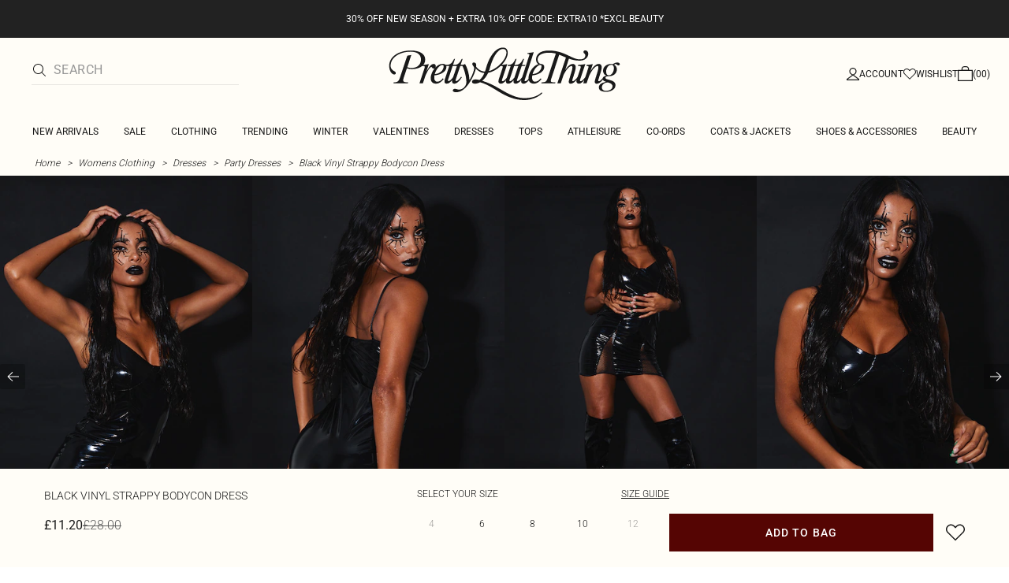

--- FILE ---
content_type: application/javascript
request_url: https://www.prettylittlething.com/HZNdnbBggW4GL/8l1/1NY4mo5KUZM/hYmiQfth5SQ6XGaG/QGtpNgFaBQ/Xx/sRHjVpRRcB
body_size: 163714
content:
(function(){if(typeof Array.prototype.entries!=='function'){Object.defineProperty(Array.prototype,'entries',{value:function(){var index=0;const array=this;return {next:function(){if(index<array.length){return {value:[index,array[index++]],done:false};}else{return {done:true};}},[Symbol.iterator]:function(){return this;}};},writable:true,configurable:true});}}());(function(){UI();kXs();rts();var JV=function(){Sn=(Cp.sjs_se_global_subkey?Cp.sjs_se_global_subkey.push(PT):Cp.sjs_se_global_subkey=[PT])&&Cp.sjs_se_global_subkey;};var Wc=function(ZH,Yn){return ZH&Yn;};var nd=function(pR){if(pR==null)return -1;try{var hT=0;for(var GV=0;GV<pR["length"];GV++){var Ag=pR["charCodeAt"](GV);if(Ag<128){hT=hT+Ag;}}return hT;}catch(zF){return -2;}};var Ox=function(fA,nA){return fA%nA;};function rts(){Cb=wt+gf*J8+wt*J8*J8+J8*J8*J8,f8=QG+bM*J8,bI=GM+Z8*J8+Z8*J8*J8,K1=XI+mG*J8+GM*J8*J8+J8*J8*J8,Gn=XI+YM*J8+mG*J8*J8+J8*J8*J8,lb=Z8+bM*J8+mG*J8*J8+J8*J8*J8,Y1=mG+YM*J8+YM*J8*J8+J8*J8*J8,sR=GM+Tj*J8+wt*J8*J8+J8*J8*J8,Y2=Z8+J8+mG*J8*J8+J8*J8*J8,jx=gf+bM*J8+wt*J8*J8+J8*J8*J8,cJ=mG+bM*J8+bM*J8*J8+J8*J8*J8,Gp=XI+wt*J8,PH=QG+Tj*J8+YM*J8*J8+J8*J8*J8,pI=mG+YM*J8+Tj*J8*J8,E2=XI+Z8*J8+bM*J8*J8+J8*J8*J8,fG=mG+J8,YU=mG+QG*J8+Tj*J8*J8,zc=YM+Z8*J8+wt*J8*J8+J8*J8*J8,M4=YM+mG*J8+mG*J8*J8,EG=Tj+bM*J8+Tj*J8*J8+J8*J8*J8,rU=GM+YM*J8+J8*J8+J8*J8*J8,XX=XI+bM*J8+Z8*J8*J8+J8*J8*J8,m9=mG+Z8*J8+Z8*J8*J8+J8*J8*J8,p7=Tj+gf*J8+Tj*J8*J8+J8*J8*J8,rp=Tj+Z8*J8+Tj*J8*J8+Tj*J8*J8*J8+bM*J8*J8*J8*J8,Q7=Tj+gf*J8+Z8*J8*J8,kd=YM+gf*J8+mG*J8*J8+J8*J8*J8,UX=QG+QG*J8+Tj*J8*J8+J8*J8*J8,wJ=Tj+gf*J8+YM*J8*J8+J8*J8*J8,Zq=gf+mG*J8+wt*J8*J8,Md=QG+wt*J8+QG*J8*J8,lf=Tj+J8+wt*J8*J8,lH=bM+mG*J8+J8*J8+J8*J8*J8,dM=GM+Z8*J8+wt*J8*J8+J8*J8*J8,Bd=gf+YM*J8+Z8*J8*J8+J8*J8*J8,Tf=wt+J8+wt*J8*J8,Jx=YM+Tj*J8+GM*J8*J8+J8*J8*J8,UV=Z8+wt*J8+bM*J8*J8+J8*J8*J8,HX=GM+QG*J8+YM*J8*J8+J8*J8*J8,fM=mG+mG*J8+J8*J8,ht=mG+wt*J8+Z8*J8*J8,bt=Z8+bM*J8+Tj*J8*J8,F=YM+GM*J8+Tj*J8*J8,lj=mG+Z8*J8+wt*J8*J8,T8=QG+QG*J8+Tj*J8*J8,PP=bM+bM*J8+YM*J8*J8+J8*J8*J8,f6=XI+bM*J8+Z8*J8*J8,G1=QG+J8+wt*J8*J8+J8*J8*J8,sA=XI+gf*J8+bM*J8*J8+J8*J8*J8,zd=wt+GM*J8+Z8*J8*J8+J8*J8*J8,Np=wt+GM*J8+J8*J8,W1=mG+gf*J8+wt*J8*J8+J8*J8*J8,kT=XI+Tj*J8+Z8*J8*J8+J8*J8*J8,DU=XI+mG*J8+mG*J8*J8+J8*J8*J8,zn=QG+Z8*J8+J8*J8+J8*J8*J8,cr=bM+wt*J8+Z8*J8*J8+J8*J8*J8,MF=QG+wt*J8+bM*J8*J8,mH=Z8+J8+mG*J8*J8,xR=YM+wt*J8+bM*J8*J8+J8*J8*J8,DI=XI+GM*J8+bM*J8*J8,Ud=Tj+QG*J8+Tj*J8*J8+J8*J8*J8,Bl=Z8+wt*J8+J8*J8,tb=Z8+YM*J8+Z8*J8*J8+J8*J8*J8,zI=wt+mG*J8+Tj*J8*J8,Lt=mG+J8+bM*J8*J8,Uj=YM+gf*J8+Tj*J8*J8,vA=Z8+mG*J8+Z8*J8*J8+J8*J8*J8,r4=gf+Z8*J8+J8*J8,EI=Z8+Z8*J8+wt*J8*J8+J8*J8*J8,xT=Tj+J8+Tj*J8*J8+J8*J8*J8,Vj=gf+QG*J8+Tj*J8*J8,IP=QG+QG*J8+mG*J8*J8,sH=QG+mG*J8+J8*J8,Cx=QG+Z8*J8+YM*J8*J8+J8*J8*J8,qP=wt+mG*J8+bM*J8*J8,QP=Z8+J8+Tj*J8*J8+J8*J8*J8,gX=Tj+Z8*J8+J8*J8+J8*J8*J8,dg=QG+J8+YM*J8*J8+J8*J8*J8,UR=gf+YM*J8+bM*J8*J8+J8*J8*J8,jp=XI+J8+Z8*J8*J8,T1=YM+YM*J8+bM*J8*J8,E4=gf+mG*J8+wt*J8*J8+J8*J8*J8,Dl=Tj+wt*J8,bj=YM+Z8*J8+Z8*J8*J8,EF=gf+QG*J8+QG*J8*J8,NL=mG+Tj*J8+Z8*J8*J8,xF=YM+Z8*J8+YM*J8*J8+J8*J8*J8,kX=QG+YM*J8+Z8*J8*J8+J8*J8*J8,lV=YM+gf*J8+YM*J8*J8+J8*J8*J8,Hs=mG+gf*J8+bM*J8*J8,RG=gf+J8+mG*J8*J8,O7=Tj+Z8*J8+Z8*J8*J8,JU=GM+mG*J8+YM*J8*J8+J8*J8*J8,gU=Z8+Tj*J8+mG*J8*J8+J8*J8*J8,HR=gf+Tj*J8+Tj*J8*J8+J8*J8*J8,XJ=QG+Z8*J8+GM*J8*J8+J8*J8*J8,T9=wt+Z8*J8+wt*J8*J8,PX=gf+wt*J8+YM*J8*J8+J8*J8*J8,T=GM+mG*J8+wt*J8*J8,fJ=gf+J8+bM*J8*J8+J8*J8*J8,Zl=QG+Tj*J8+wt*J8*J8,Df=wt+gf*J8+J8*J8,ET=bM+Z8*J8+wt*J8*J8+J8*J8*J8,qU=Z8+GM*J8+mG*J8*J8,ks=XI+YM*J8+Z8*J8*J8,lc=YM+Tj*J8+gf*J8*J8+J8*J8*J8,IV=QG+Z8*J8+mG*J8*J8+J8*J8*J8,Mc=Tj+Tj*J8+wt*J8*J8+J8*J8*J8,Bq=Z8+GM*J8+mG*J8*J8+J8*J8*J8,nT=XI+Tj*J8+mG*J8*J8+J8*J8*J8,BF=QG+QG*J8+wt*J8*J8+J8*J8*J8,IM=mG+Z8*J8+Tj*J8*J8,qp=XI+mG*J8+J8*J8,zG=Tj+mG*J8+QG*J8*J8,xJ=wt+YM*J8+wt*J8*J8+J8*J8*J8,Pt=wt+bM*J8+bM*J8*J8,qL=XI+QG*J8+J8*J8,Rb=bM+QG*J8+mG*J8*J8+J8*J8*J8,TG=mG+J8+Tj*J8*J8,BH=Z8+QG*J8+J8*J8+J8*J8*J8,s8=gf+J8+QG*J8*J8,Iq=QG+GM*J8+mG*J8*J8,Zg=gf+Tj*J8+YM*J8*J8+J8*J8*J8,Ts=mG+mG*J8+YM*J8*J8+J8*J8*J8,Mp=gf+gf*J8+Z8*J8*J8,Vb=bM+J8+bM*J8*J8,QU=wt+wt*J8+bM*J8*J8+J8*J8*J8,qI=mG+wt*J8+YM*J8*J8+J8*J8*J8,M6=XI+wt*J8+J8*J8,cn=bM+bM*J8+Z8*J8*J8,xH=QG+wt*J8+YM*J8*J8+J8*J8*J8,Zb=bM+wt*J8+YM*J8*J8+J8*J8*J8,Eb=GM+J8+wt*J8*J8+J8*J8*J8,JJ=QG+Z8*J8+mG*J8*J8,BV=gf+J8+bM*J8*J8,TH=bM+Tj*J8+J8*J8+J8*J8*J8,CT=GM+Tj*J8+mG*J8*J8+J8*J8*J8,YX=wt+QG*J8+YM*J8*J8+J8*J8*J8,xX=QG+bM*J8+Tj*J8*J8+J8*J8*J8,vT=mG+Z8*J8+YM*J8*J8+J8*J8*J8,Gj=YM+wt*J8+J8*J8,AU=wt+J8+Z8*J8*J8+J8*J8*J8,M1=XI+wt*J8+J8*J8+J8*J8*J8,PM=YM+gf*J8+J8*J8,gM=Tj+gf*J8+Tj*J8*J8,Ap=mG+J8+Z8*J8*J8,Q2=YM+J8+Z8*J8*J8+J8*J8*J8,Dc=gf+QG*J8,Kx=QG+Z8*J8+Z8*J8*J8+J8*J8*J8,YG=GM+gf*J8+QG*J8*J8+J8*J8*J8,K2=bM+Z8*J8+GM*J8*J8+J8*J8*J8,Yl=XI+Z8*J8+Z8*J8*J8,SJ=YM+QG*J8+wt*J8*J8+J8*J8*J8,LU=Tj+QG*J8+YM*J8*J8+J8*J8*J8,On=bM+wt*J8+Z8*J8*J8,d9=bM+QG*J8+mG*J8*J8,mP=GM+mG*J8+QG*J8*J8,jf=bM+J8,gL=wt+J8+Tj*J8*J8,m6=QG+YM*J8+QG*J8*J8,Rd=mG+Z8*J8+bM*J8*J8+J8*J8*J8,v8=QG+J8+Z8*J8*J8,cs=bM+GM*J8+mG*J8*J8,k9=YM+QG*J8+YM*J8*J8+J8*J8*J8,Or=GM+bM*J8+bM*J8*J8+J8*J8*J8,Qn=GM+YM*J8+YM*J8*J8+J8*J8*J8,KH=wt+mG*J8+J8*J8+J8*J8*J8,qH=Z8+wt*J8+J8*J8+J8*J8*J8,xg=wt+wt*J8+YM*J8*J8+J8*J8*J8,Gg=GM+bM*J8+Tj*J8*J8+J8*J8*J8,IL=mG+mG*J8+Z8*J8*J8,Qx=YM+YM*J8+Tj*J8*J8+J8*J8*J8,Sx=bM+mG*J8+YM*J8*J8+J8*J8*J8,HA=bM+Z8*J8+Z8*J8*J8+J8*J8*J8,N1=QG+Z8*J8+Z8*J8*J8,ZU=Tj+Tj*J8+Tj*J8*J8+J8*J8*J8,n2=Tj+YM*J8+Z8*J8*J8,zg=gf+YM*J8+YM*J8*J8+J8*J8*J8,TI=Tj+mG*J8+Tj*J8*J8,CV=Z8+gf*J8+Tj*J8*J8+J8*J8*J8,FP=GM+mG*J8+Tj*J8*J8+J8*J8*J8,mA=gf+QG*J8+J8*J8+J8*J8*J8,Tp=GM+GM*J8+Tj*J8*J8,Gs=YM+gf*J8+mG*J8*J8,IJ=XI+gf*J8+mG*J8*J8+J8*J8*J8,Pc=mG+Tj*J8+YM*J8*J8+J8*J8*J8,WV=XI+Z8*J8+QG*J8*J8+J8*J8*J8,jA=gf+J8+wt*J8*J8+J8*J8*J8,vb=GM+Z8*J8+GM*J8*J8+J8*J8*J8,F9=wt+mG*J8+mG*J8*J8,cI=XI+gf*J8,B1=Tj+QG*J8+J8*J8+J8*J8*J8,bF=Tj+bM*J8+wt*J8*J8+J8*J8*J8,hV=YM+wt*J8+J8*J8+J8*J8*J8,J2=Z8+QG*J8+Z8*J8*J8+J8*J8*J8,G4=Z8+J8+Z8*J8*J8,nV=QG+QG*J8+Z8*J8*J8+J8*J8*J8,VJ=bM+bM*J8+QG*J8*J8,qT=bM+J8+J8*J8+J8*J8*J8,FA=mG+YM*J8+Z8*J8*J8+J8*J8*J8,Qp=wt+bM*J8+Tj*J8*J8,r9=Tj+YM*J8+Tj*J8*J8+J8*J8*J8,Yb=wt+YM*J8+mG*J8*J8+J8*J8*J8,ls=wt+YM*J8+Z8*J8*J8,B8=Tj+GM*J8+wt*J8*J8,N4=QG+wt*J8+GM*J8*J8,Fd=GM+Z8*J8+wt*J8*J8,Nn=XI+YM*J8+bM*J8*J8+J8*J8*J8,Vx=Tj+mG*J8+YM*J8*J8+J8*J8*J8,QX=mG+wt*J8+Tj*J8*J8+J8*J8*J8,nR=YM+GM*J8+mG*J8*J8+J8*J8*J8,F7=Tj+YM*J8+J8*J8,UL=GM+wt*J8+bM*J8*J8,NA=bM+GM*J8+YM*J8*J8+J8*J8*J8,D9=QG+bM*J8+wt*J8*J8,pA=GM+J8+YM*J8*J8+J8*J8*J8,Br=XI+mG*J8+Tj*J8*J8+J8*J8*J8,AF=bM+YM*J8+wt*J8*J8,Q8=gf+J8+Z8*J8*J8+bM*J8*J8*J8+Tj*J8*J8*J8*J8,M7=bM+GM*J8+Tj*J8*J8,kU=Z8+Z8*J8+YM*J8*J8+J8*J8*J8,j6=gf+gf*J8+wt*J8*J8,PF=QG+bM*J8+Z8*J8*J8+J8*J8*J8,NG=bM+J8+Z8*J8*J8,AA=Tj+QG*J8+bM*J8*J8+J8*J8*J8,jn=gf+Tj*J8+bM*J8*J8+J8*J8*J8,zH=GM+QG*J8+Tj*J8*J8+J8*J8*J8,Tx=GM+gf*J8+wt*J8*J8+J8*J8*J8,gb=wt+QG*J8+bM*J8*J8+J8*J8*J8,rb=bM+Z8*J8+QG*J8*J8+J8*J8*J8,Jg=mG+Tj*J8+mG*J8*J8+J8*J8*J8,wU=XI+gf*J8+J8*J8+J8*J8*J8,YV=Z8+QG*J8+J8*J8,wX=mG+GM*J8+wt*J8*J8+J8*J8*J8,Kr=bM+wt*J8+GM*J8*J8+J8*J8*J8,Z=wt+J8+Z8*J8*J8,Kd=YM+GM*J8+bM*J8*J8+J8*J8*J8,AJ=Z8+mG*J8+YM*J8*J8+J8*J8*J8,D2=YM+GM*J8+wt*J8*J8+J8*J8*J8,kG=wt+QG*J8+J8*J8,fU=gf+mG*J8+Tj*J8*J8+J8*J8*J8,wT=YM+mG*J8+J8*J8+J8*J8*J8,O4=GM+bM*J8+gf*J8*J8,E1=Tj+wt*J8+Z8*J8*J8+J8*J8*J8,Yr=Z8+Z8*J8+bM*J8*J8+J8*J8*J8,pV=gf+gf*J8+YM*J8*J8+J8*J8*J8,cM=XI+gf*J8+Z8*J8*J8,HF=gf+gf*J8+J8*J8+J8*J8*J8,Rr=mG+J8+YM*J8*J8+J8*J8*J8,Aj=Tj+Z8*J8+Tj*J8*J8,DG=gf+Tj*J8+mG*J8*J8,Kc=bM+YM*J8+wt*J8*J8+J8*J8*J8,fR=Z8+wt*J8+wt*J8*J8+J8*J8*J8,Qq=mG+mG*J8,rL=gf+QG*J8+bM*J8*J8,ll=bM+mG*J8+mG*J8*J8,Oj=bM+gf*J8+Z8*J8*J8+J8*J8*J8,wq=GM+Tj*J8+Z8*J8*J8+J8*J8*J8,w2=wt+bM*J8+J8*J8+J8*J8*J8,xr=Z8+QG*J8+wt*J8*J8+J8*J8*J8,Ub=gf+mG*J8+Z8*J8*J8+J8*J8*J8,rl=wt+J8+mG*J8*J8,JF=YM+QG*J8+Tj*J8*J8+J8*J8*J8,Kq=XI+Tj*J8+wt*J8*J8,I2=mG+mG*J8+Z8*J8*J8+J8*J8*J8,qb=bM+gf*J8+J8*J8+J8*J8*J8,rX=wt+mG*J8+bM*J8*J8+J8*J8*J8,BJ=QG+gf*J8+Z8*J8*J8+J8*J8*J8,sV=QG+wt*J8+Z8*J8*J8+J8*J8*J8,Fl=XI+gf*J8+wt*J8*J8,KV=gf+YM*J8+QG*J8*J8+J8*J8*J8,SF=wt+GM*J8+J8*J8+J8*J8*J8,EP=YM+QG*J8+bM*J8*J8,nc=Tj+GM*J8+wt*J8*J8+J8*J8*J8,LT=wt+GM*J8+YM*J8*J8+J8*J8*J8,HU=mG+Z8*J8+J8*J8+J8*J8*J8,JM=gf+bM*J8+Z8*J8*J8,KF=XI+QG*J8+wt*J8*J8+J8*J8*J8,Gc=YM+Tj*J8+YM*J8*J8+J8*J8*J8,Z1=Z8+Tj*J8+Z8*J8*J8+J8*J8*J8,TJ=mG+gf*J8+QG*J8*J8+J8*J8*J8,JA=GM+bM*J8+wt*J8*J8+J8*J8*J8,W2=wt+mG*J8+Tj*J8*J8+J8*J8*J8,f9=GM+mG*J8+J8*J8,Uc=QG+wt*J8+mG*J8*J8+J8*J8*J8,qV=gf+YM*J8+wt*J8*J8+J8*J8*J8,Ld=bM+YM*J8+Tj*J8*J8+J8*J8*J8,EL=Z8+QG*J8,Gb=GM+Z8*J8+YM*J8*J8+J8*J8*J8,tU=QG+gf*J8+wt*J8*J8+J8*J8*J8,sT=XI+Z8*J8+GM*J8*J8+J8*J8*J8,Z2=gf+wt*J8+J8*J8+J8*J8*J8,tA=gf+J8+J8*J8+J8*J8*J8,gr=YM+YM*J8+wt*J8*J8+J8*J8*J8,hq=bM+Z8*J8+Tj*J8*J8+Tj*J8*J8*J8+bM*J8*J8*J8*J8,M2=XI+bM*J8+Tj*J8*J8+J8*J8*J8,zX=Tj+Z8*J8+YM*J8*J8+J8*J8*J8,Z9=YM+Z8*J8,CG=YM+wt*J8+Z8*J8*J8+bM*J8*J8*J8+Tj*J8*J8*J8*J8,Wg=wt+mG*J8+YM*J8*J8+J8*J8*J8,Id=wt+YM*J8+GM*J8*J8+J8*J8*J8,rs=QG+Tj*J8,zb=bM+Tj*J8+Tj*J8*J8+J8*J8*J8,Rp=GM+J8+J8*J8,Ab=gf+QG*J8+Z8*J8*J8+J8*J8*J8,rj=GM+Z8*J8+Z8*J8*J8+J8*J8*J8,S4=mG+Z8*J8,pg=wt+bM*J8+Z8*J8*J8+J8*J8*J8,ff=Tj+Z8*J8+Tj*J8*J8+J8*J8*J8,Vd=QG+bM*J8+bM*J8*J8+J8*J8*J8,dA=Z8+QG*J8+QG*J8*J8,dX=mG+YM*J8+bM*J8*J8+J8*J8*J8,x1=YM+bM*J8+Z8*J8*J8+J8*J8*J8,n7=YM+Tj*J8+Z8*J8*J8,bd=wt+bM*J8+YM*J8*J8+J8*J8*J8,WP=GM+gf*J8+bM*J8*J8+J8*J8*J8,Z7=GM+Z8*J8+bM*J8*J8,Kb=gf+mG*J8+J8*J8+J8*J8*J8,Nc=YM+bM*J8+bM*J8*J8+J8*J8*J8,G7=bM+mG*J8,EX=YM+YM*J8+J8*J8+J8*J8*J8,O6=QG+wt*J8,DA=bM+QG*J8+J8*J8+J8*J8*J8,vV=bM+wt*J8+mG*J8*J8+J8*J8*J8,jg=wt+J8+QG*J8*J8+J8*J8*J8,w6=Tj+GM*J8+mG*J8*J8,ql=bM+wt*J8,dT=mG+mG*J8+wt*J8*J8+J8*J8*J8,n4=mG+J8+J8*J8,g9=Z8+Tj*J8+wt*J8*J8,Pb=YM+Tj*J8+mG*J8*J8+J8*J8*J8,P2=QG+mG*J8+bM*J8*J8,kg=YM+wt*J8+wt*J8*J8+J8*J8*J8,mb=gf+Z8*J8+Tj*J8*J8+J8*J8*J8,Ft=Tj+Z8*J8+bM*J8*J8,z2=bM+Z8*J8+bM*J8*J8+J8*J8*J8,Nd=GM+QG*J8+Z8*J8*J8+J8*J8*J8,bV=bM+J8+YM*J8*J8+J8*J8*J8,mt=Tj+QG*J8+J8*J8,DX=wt+gf*J8+J8*J8+J8*J8*J8,CU=YM+Z8*J8+bM*J8*J8+J8*J8*J8,Xn=QG+bM*J8+QG*J8*J8+J8*J8*J8,sX=gf+J8+YM*J8*J8+J8*J8*J8,r2=GM+mG*J8+Z8*J8*J8+J8*J8*J8,JR=bM+mG*J8+Z8*J8*J8+J8*J8*J8,DT=Tj+GM*J8+Z8*J8*J8,wx=GM+gf*J8+mG*J8*J8+J8*J8*J8,HV=Z8+Z8*J8+mG*J8*J8+J8*J8*J8,cR=gf+YM*J8+bM*J8*J8,Qd=GM+Z8*J8+J8*J8+J8*J8*J8,GL=Z8+Z8*J8+J8*J8+J8*J8*J8,xA=bM+YM*J8+J8*J8,pU=bM+QG*J8+J8*J8,MU=gf+mG*J8+mG*J8*J8+J8*J8*J8,E7=QG+mG*J8,Gd=wt+wt*J8+wt*J8*J8,cx=QG+mG*J8+YM*J8*J8+J8*J8*J8,Sc=YM+wt*J8+QG*J8*J8+J8*J8*J8,vF=bM+Tj*J8+YM*J8*J8+J8*J8*J8,hG=GM+Tj*J8+wt*J8*J8,LR=Tj+YM*J8+mG*J8*J8+J8*J8*J8,V9=XI+YM*J8+YM*J8*J8+J8*J8*J8,BM=Z8+bM*J8+Z8*J8*J8,cF=wt+QG*J8+GM*J8*J8+J8*J8*J8,OV=gf+wt*J8+Z8*J8*J8,mr=Z8+Tj*J8+wt*J8*J8+J8*J8*J8,h9=Z8+wt*J8+Z8*J8*J8,Xt=YM+QG*J8+wt*J8*J8,Tg=GM+Z8*J8+J8*J8,kt=wt+Tj*J8,BP=bM+J8+mG*J8*J8,jr=mG+Tj*J8+Z8*J8*J8+J8*J8*J8,b1=Tj+YM*J8+Z8*J8*J8+J8*J8*J8,Pp=gf+gf*J8+mG*J8*J8,Rx=Z8+QG*J8+QG*J8*J8+J8*J8*J8,VM=YM+wt*J8+Z8*J8*J8,vH=XI+YM*J8+Tj*J8*J8+J8*J8*J8,Rl=gf+wt*J8+J8*J8,SH=mG+YM*J8+J8*J8+J8*J8*J8,lF=Tj+GM*J8+YM*J8*J8+J8*J8*J8,Ar=Tj+Tj*J8+bM*J8*J8+J8*J8*J8,NF=Z8+wt*J8+QG*J8*J8+J8*J8*J8,IU=Tj+J8+J8*J8,zp=Z8+QG*J8+bM*J8*J8,Os=gf+Z8*J8+Z8*J8*J8,Op=GM+bM*J8+bM*J8*J8,Dd=gf+bM*J8+J8*J8+J8*J8*J8,Sd=gf+Z8*J8+mG*J8*J8+J8*J8*J8,I1=GM+bM*J8+QG*J8*J8+J8*J8*J8,pP=Tj+wt*J8+J8*J8,J1=XI+GM*J8+wt*J8*J8+J8*J8*J8,MX=gf+mG*J8+bM*J8*J8+J8*J8*J8,UH=gf+Z8*J8+J8*J8+J8*J8*J8,q2=XI+Z8*J8+mG*J8*J8,Kl=gf+Z8*J8,cX=QG+GM*J8+Z8*J8*J8+J8*J8*J8,rF=YM+GM*J8+mG*J8*J8,zP=XI+wt*J8+wt*J8*J8,wr=bM+bM*J8+mG*J8*J8+J8*J8*J8,j2=YM+J8+wt*J8*J8+J8*J8*J8,FF=mG+bM*J8+GM*J8*J8+J8*J8*J8,Ug=QG+QG*J8+YM*J8*J8+J8*J8*J8,NV=Tj+J8+Z8*J8*J8+J8*J8*J8,Dx=mG+J8+QG*J8*J8+J8*J8*J8,AR=Tj+YM*J8+J8*J8+J8*J8*J8,tx=YM+Z8*J8+J8*J8+J8*J8*J8,C4=GM+GM*J8+J8*J8,AH=XI+YM*J8+J8*J8+J8*J8*J8,C8=Z8+wt*J8+wt*J8*J8,TT=mG+gf*J8+mG*J8*J8+J8*J8*J8,Fc=wt+Tj*J8+wt*J8*J8+J8*J8*J8,TF=Tj+QG*J8+Z8*J8*J8+J8*J8*J8,pF=YM+bM*J8+wt*J8*J8+J8*J8*J8,P4=bM+QG*J8+bM*J8*J8,XU=gf+Z8*J8+QG*J8*J8+J8*J8*J8,Gf=Tj+J8+QG*J8*J8,fT=Tj+bM*J8+J8*J8+J8*J8*J8,L2=bM+YM*J8+mG*J8*J8+J8*J8*J8,cb=Z8+gf*J8+wt*J8*J8+J8*J8*J8,n1=YM+wt*J8+YM*J8*J8+J8*J8*J8,lr=Z8+gf*J8+YM*J8*J8+J8*J8*J8,w4=YM+Tj*J8+mG*J8*J8,RT=QG+Tj*J8+bM*J8*J8+J8*J8*J8,OA=GM+QG*J8+J8*J8+J8*J8*J8,NX=mG+J8+wt*J8*J8+J8*J8*J8,z4=YM+J8+J8*J8,c7=wt+Z8*J8+wt*J8*J8+J8*J8*J8,fd=wt+QG*J8+Z8*J8*J8+J8*J8*J8,w7=gf+mG*J8,MA=mG+GM*J8+YM*J8*J8+J8*J8*J8,dI=Tj+J8+Z8*J8*J8,C7=gf+gf*J8,Zp=XI+QG*J8,Hr=Z8+Tj*J8+YM*J8*J8+J8*J8*J8,Us=wt+Z8*J8+mG*J8*J8+J8*J8*J8,F2=mG+Z8*J8+mG*J8*J8+J8*J8*J8,dU=Tj+YM*J8+wt*J8*J8+J8*J8*J8,Rn=wt+Z8*J8+QG*J8*J8+J8*J8*J8,VV=Z8+bM*J8+bM*J8*J8,cG=Tj+Tj*J8+mG*J8*J8,sF=bM+YM*J8+Z8*J8*J8+J8*J8*J8,lM=YM+bM*J8,rx=YM+Tj*J8+Z8*J8*J8+J8*J8*J8,vG=wt+wt*J8,GU=Tj+Z8*J8+Z8*J8*J8+J8*J8*J8,QA=mG+bM*J8+mG*J8*J8+J8*J8*J8,E=YM+YM*J8+J8*J8,R9=XI+gf*J8+YM*J8*J8+J8*J8*J8,t4=YM+mG*J8+gf*J8*J8,Sr=XI+wt*J8+Z8*J8*J8+J8*J8*J8,f1=wt+QG*J8+mG*J8*J8+J8*J8*J8,fX=YM+bM*J8+J8*J8+J8*J8*J8,Jb=YM+gf*J8+QG*J8*J8+J8*J8*J8,nn=XI+wt*J8+wt*J8*J8+J8*J8*J8,s7=wt+J8,Oc=QG+Tj*J8+Z8*J8*J8,zA=QG+gf*J8+J8*J8+J8*J8*J8,bs=wt+mG*J8,rT=bM+Z8*J8+J8*J8+J8*J8*J8,q7=QG+Tj*J8+mG*J8*J8+J8*J8*J8,FR=gf+YM*J8+J8*J8+J8*J8*J8,Gt=GM+Tj*J8,cj=mG+mG*J8+bM*J8*J8,Zn=mG+YM*J8+Tj*J8*J8+J8*J8*J8,lg=Z8+gf*J8+Z8*J8*J8+J8*J8*J8,sd=gf+mG*J8+YM*J8*J8+J8*J8*J8,D4=bM+Z8*J8,EJ=QG+YM*J8+gf*J8*J8+J8*J8*J8,pX=Z8+mG*J8+mG*J8*J8+J8*J8*J8,k1=gf+Tj*J8+Z8*J8*J8+J8*J8*J8,l6=Tj+QG*J8+Tj*J8*J8,jd=QG+wt*J8+J8*J8+J8*J8*J8,G8=QG+Z8*J8+bM*J8*J8,Dj=GM+gf*J8+Z8*J8*J8,Yc=Tj+wt*J8+wt*J8*J8+J8*J8*J8,Jr=YM+gf*J8+Z8*J8*J8+J8*J8*J8,xU=QG+QG*J8+GM*J8*J8+J8*J8*J8,qc=wt+J8+YM*J8*J8+J8*J8*J8,Ix=Tj+J8+wt*J8*J8+J8*J8*J8,A7=bM+Z8*J8+bM*J8*J8,LF=YM+QG*J8+Z8*J8*J8+J8*J8*J8,FJ=QG+J8+J8*J8+J8*J8*J8,KT=wt+J8+bM*J8*J8+J8*J8*J8,xf=bM+wt*J8+wt*J8*J8+J8*J8*J8,IA=mG+QG*J8+YM*J8*J8+J8*J8*J8,Jq=QG+gf*J8+Tj*J8*J8+J8*J8*J8,Up=GM+gf*J8+Z8*J8*J8+J8*J8*J8,kb=gf+GM*J8+J8*J8+J8*J8*J8,Og=Z8+bM*J8+J8*J8+J8*J8*J8,Ir=gf+gf*J8+wt*J8*J8+J8*J8*J8,O8=bM+Tj*J8+QG*J8*J8,gA=mG+gf*J8+YM*J8*J8+J8*J8*J8,g1=gf+GM*J8+wt*J8*J8+J8*J8*J8,EV=wt+J8+wt*J8*J8+J8*J8*J8,Is=Tj+mG*J8+Z8*J8*J8,hA=mG+GM*J8+Z8*J8*J8+J8*J8*J8,YH=mG+Tj*J8+bM*J8*J8+J8*J8*J8,v6=QG+bM*J8+Z8*J8*J8,Pq=QG+J8+bM*J8*J8+J8*J8*J8,pt=mG+GM*J8+wt*J8*J8,hj=bM+YM*J8+bM*J8*J8,Yt=mG+wt*J8+Tj*J8*J8,XA=Z8+QG*J8+bM*J8*J8+J8*J8*J8,YT=YM+bM*J8+Tj*J8*J8+J8*J8*J8,qn=wt+wt*J8+wt*J8*J8+J8*J8*J8,Tc=XI+GM*J8+J8*J8+J8*J8*J8,Eg=bM+YM*J8+Z8*J8*J8,PU=Tj+J8+J8*J8+J8*J8*J8,gd=XI+Z8*J8+J8*J8+J8*J8*J8,BL=YM+mG*J8+QG*J8*J8,L9=bM+wt*J8+Tj*J8*J8,RI=Z8+YM*J8+mG*J8*J8,sp=gf+GM*J8,Hn=Tj+QG*J8+QG*J8*J8+J8*J8*J8,Tl=mG+QG*J8+Z8*J8*J8+J8*J8*J8,QJ=XI+YM*J8+Tj*J8*J8,Y9=YM+GM*J8+wt*J8*J8,Xp=XI+Z8*J8+Tj*J8*J8+J8*J8*J8,mM=QG+bM*J8+mG*J8*J8,UJ=wt+Z8*J8+Z8*J8*J8+J8*J8*J8,rM=Z8+GM*J8,Ot=Z8+mG*J8+mG*J8*J8,XR=bM+GM*J8+QG*J8*J8+J8*J8*J8,mV=GM+wt*J8+YM*J8*J8+J8*J8*J8,c6=QG+YM*J8+Tj*J8*J8+J8*J8*J8,qr=QG+mG*J8+gf*J8*J8+J8*J8*J8,fs=QG+GM*J8+Z8*J8*J8,kF=XI+J8+YM*J8*J8+J8*J8*J8,X8=mG+Tj*J8+J8*J8,ST=gf+Z8*J8+Z8*J8*J8+J8*J8*J8,Hf=mG+QG*J8+QG*J8*J8,q1=QG+Z8*J8+wt*J8*J8+J8*J8*J8,Vc=gf+QG*J8+YM*J8*J8+J8*J8*J8,V8=Z8+wt*J8,nb=gf+GM*J8+YM*J8*J8+J8*J8*J8,mU=wt+YM*J8+Z8*J8*J8+J8*J8*J8,DM=bM+bM*J8+Tj*J8*J8,B4=Z8+gf*J8,Nf=XI+Z8*J8+YM*J8*J8+J8*J8*J8,w1=YM+Tj*J8+Tj*J8*J8+J8*J8*J8,H=bM+mG*J8+wt*J8*J8+J8*J8*J8,Ig=XI+mG*J8+wt*J8*J8+J8*J8*J8,nj=YM+QG*J8+QG*J8*J8,Cg=XI+mG*J8+bM*J8*J8+J8*J8*J8,rJ=YM+bM*J8+gf*J8*J8+J8*J8*J8,XT=Tj+mG*J8+Z8*J8*J8+J8*J8*J8,Dn=bM+gf*J8+wt*J8*J8+J8*J8*J8,WH=gf+bM*J8+Z8*J8*J8+J8*J8*J8,X1=Z8+QG*J8+gf*J8*J8+J8*J8*J8,JI=GM+bM*J8+J8*J8+J8*J8*J8,Mn=QG+Tj*J8+Z8*J8*J8+J8*J8*J8,U4=QG+QG*J8+J8*J8,dd=gf+gf*J8+QG*J8*J8,rq=wt+mG*J8+wt*J8*J8,wL=YM+Tj*J8+Tj*J8*J8,lt=wt+bM*J8,wg=wt+J8+J8*J8+J8*J8*J8,I8=bM+Tj*J8,bP=YM+mG*J8+YM*J8*J8+J8*J8*J8,E9=QG+bM*J8+Tj*J8*J8,K8=XI+GM*J8+mG*J8*J8+J8*J8*J8,D6=Tj+J8,BT=QG+gf*J8+mG*J8*J8+J8*J8*J8,Er=wt+Tj*J8+Tj*J8*J8+J8*J8*J8,MJ=gf+wt*J8+mG*J8*J8+J8*J8*J8,OP=QG+Tj*J8+mG*J8*J8,jU=gf+J8+mG*J8*J8+J8*J8*J8,H9=YM+bM*J8+J8*J8,js=GM+GM*J8+Z8*J8*J8,PJ=bM+bM*J8+GM*J8*J8+J8*J8*J8,nU=Tj+wt*J8+mG*J8*J8+J8*J8*J8,q9=QG+QG*J8+bM*J8*J8,IH=GM+wt*J8+Tj*J8*J8+J8*J8*J8,tX=Z8+J8+bM*J8*J8+J8*J8*J8,Lr=QG+wt*J8+GM*J8*J8+J8*J8*J8,Cn=bM+QG*J8+Z8*J8*J8,Kn=mG+wt*J8+bM*J8*J8+J8*J8*J8,QF=wt+mG*J8+wt*J8*J8+J8*J8*J8,B=YM+J8+Z8*J8*J8,x2=GM+J8+J8*J8+J8*J8*J8,fx=GM+Z8*J8+Tj*J8*J8+J8*J8*J8,Hb=XI+GM*J8+Z8*J8*J8+J8*J8*J8,lJ=Z8+GM*J8+Tj*J8*J8+J8*J8*J8,Nb=gf+mG*J8+QG*J8*J8+J8*J8*J8,j1=mG+Tj*J8+J8*J8+J8*J8*J8,tL=mG+Tj*J8,zJ=wt+gf*J8+mG*J8*J8+J8*J8*J8,MV=mG+gf*J8+Tj*J8*J8+J8*J8*J8,tF=YM+Z8*J8+Z8*J8*J8+J8*J8*J8,vc=wt+Tj*J8+bM*J8*J8,P9=YM+mG*J8,xI=Tj+J8+bM*J8*J8+J8*J8*J8,Lq=wt+YM*J8+bM*J8*J8+J8*J8*J8,gR=GM+wt*J8+J8*J8+J8*J8*J8,AV=mG+mG*J8+J8*J8+J8*J8*J8,LH=Tj+GM*J8+Tj*J8*J8+J8*J8*J8,D=mG+bM*J8+Z8*J8*J8,Lj=Tj+gf*J8,gg=Tj+bM*J8+bM*J8*J8+J8*J8*J8,wH=Tj+QG*J8+mG*J8*J8+J8*J8*J8,L1=XI+mG*J8+YM*J8*J8+J8*J8*J8,A1=wt+wt*J8+QG*J8*J8+J8*J8*J8,MP=mG+bM*J8+wt*J8*J8,Jt=XI+bM*J8+mG*J8*J8,WX=QG+mG*J8+J8*J8+J8*J8*J8,HJ=QG+YM*J8+QG*J8*J8+J8*J8*J8,gn=GM+mG*J8+J8*J8+J8*J8*J8,lx=wt+mG*J8+mG*J8*J8+J8*J8*J8,Qf=bM+GM*J8+J8*J8,p2=Z8+Tj*J8+J8*J8,CI=XI+YM*J8+mG*J8*J8,SX=GM+mG*J8+mG*J8*J8+J8*J8*J8,Zc=YM+mG*J8+Tj*J8*J8+J8*J8*J8,TR=mG+Z8*J8+Tj*J8*J8+J8*J8*J8,wM=Tj+mG*J8,R6=bM+Tj*J8+wt*J8*J8,Vn=YM+YM*J8+mG*J8*J8+J8*J8*J8,wd=Z8+YM*J8+QG*J8*J8+J8*J8*J8,p4=wt+YM*J8+YM*J8*J8+J8*J8*J8,GH=bM+Tj*J8+bM*J8*J8+J8*J8*J8,cc=Tj+mG*J8+mG*J8*J8+J8*J8*J8,Qc=Tj+bM*J8+Z8*J8*J8+J8*J8*J8,xc=gf+J8+Tj*J8*J8+J8*J8*J8,RJ=GM+YM*J8+Z8*J8*J8+J8*J8*J8,xV=QG+wt*J8+Tj*J8*J8,K4=wt+GM*J8,nX=gf+gf*J8+Tj*J8*J8+J8*J8*J8,TP=gf+bM*J8,V=gf+J8,qg=wt+bM*J8+bM*J8*J8+J8*J8*J8,IX=QG+YM*J8+bM*J8*J8+J8*J8*J8,jb=gf+Tj*J8+mG*J8*J8+J8*J8*J8,CP=Z8+bM*J8+QG*J8*J8,ER=wt+Z8*J8+J8*J8+J8*J8*J8,Cq=Z8+gf*J8+J8*J8,O2=bM+bM*J8+J8*J8+J8*J8*J8,U9=GM+bM*J8,ds=mG+Tj*J8+bM*J8*J8,QM=GM+Tj*J8+Z8*J8*J8,wF=bM+wt*J8+Tj*J8*J8+J8*J8*J8,Kf=QG+Z8*J8+QG*J8*J8,hp=Z8+Z8*J8,P8=Z8+mG*J8+Z8*J8*J8,Tn=XI+Tj*J8+GM*J8*J8+J8*J8*J8,NH=YM+GM*J8+J8*J8+J8*J8*J8,dR=YM+Z8*J8+Tj*J8*J8+J8*J8*J8,k2=mG+gf*J8+J8*J8+J8*J8*J8,dl=bM+gf*J8+wt*J8*J8+Tj*J8*J8*J8+Tj*J8*J8*J8*J8,JL=Z8+J8+Z8*J8*J8+J8*J8*J8,CJ=wt+gf*J8+Z8*J8*J8+J8*J8*J8,pH=YM+Tj*J8+J8*J8+J8*J8*J8,FU=QG+wt*J8+bM*J8*J8+J8*J8*J8,wb=Z8+J8+J8*J8+J8*J8*J8,mj=Tj+Z8*J8+J8*J8,VF=bM+Z8*J8+Z8*J8*J8,XH=wt+gf*J8+Tj*J8*J8+J8*J8*J8,hs=XI+bM*J8,LJ=Tj+gf*J8+bM*J8*J8+J8*J8*J8,N2=mG+Tj*J8+GM*J8*J8+J8*J8*J8,PG=GM+wt*J8+Z8*J8*J8,lR=Z8+YM*J8+YM*J8*J8+J8*J8*J8,KA=QG+YM*J8+J8*J8+J8*J8*J8,UP=bM+YM*J8+J8*J8+J8*J8*J8,Dp=Tj+Z8*J8,Lx=bM+J8+Z8*J8*J8+J8*J8*J8,dV=bM+gf*J8+YM*J8*J8+J8*J8*J8,Ec=bM+Z8*J8+Tj*J8*J8+J8*J8*J8,z8=QG+GM*J8,tH=mG+bM*J8+J8*J8+J8*J8*J8,MR=GM+QG*J8+wt*J8*J8+J8*J8*J8,sM=gf+J8+Z8*J8*J8,Lg=Z8+YM*J8+GM*J8*J8+J8*J8*J8,Fx=XI+mG*J8+QG*J8*J8+J8*J8*J8,Pr=XI+QG*J8+Z8*J8*J8+J8*J8*J8,Wd=GM+wt*J8+bM*J8*J8+J8*J8*J8,YA=QG+GM*J8+Tj*J8*J8+J8*J8*J8,Zr=Tj+bM*J8+Z8*J8*J8,NJ=YM+QG*J8+mG*J8*J8+J8*J8*J8,Ac=QG+Tj*J8+GM*J8*J8+J8*J8*J8,gq=wt+Z8*J8+bM*J8*J8,w9=gf+bM*J8+Tj*J8*J8,OT=wt+YM*J8+J8*J8+J8*J8*J8,Qj=XI+bM*J8+QG*J8*J8+J8*J8*J8,Ax=mG+J8+bM*J8*J8+J8*J8*J8,Wn=XI+QG*J8+Tj*J8*J8+J8*J8*J8,Qt=Z8+YM*J8+J8*J8,Sb=XI+wt*J8+Tj*J8*J8+J8*J8*J8,Mj=XI+Tj*J8+bM*J8*J8,br=gf+gf*J8+mG*J8*J8+J8*J8*J8,lX=wt+Tj*J8+gf*J8*J8+J8*J8*J8,NU=wt+bM*J8+wt*J8*J8+J8*J8*J8,zr=YM+YM*J8+wt*J8*J8,jJ=gf+bM*J8+QG*J8*J8+J8*J8*J8,zL=gf+GM*J8+J8*J8,jF=Tj+YM*J8+YM*J8*J8+J8*J8*J8,sx=wt+GM*J8+wt*J8*J8+J8*J8*J8,dG=bM+Tj*J8+J8*J8,xP=YM+GM*J8+QG*J8*J8,fb=mG+YM*J8+mG*J8*J8+J8*J8*J8,Bj=Z8+QG*J8+Tj*J8*J8+J8*J8*J8,tR=Tj+gf*J8+mG*J8*J8+J8*J8*J8,zT=Z8+GM*J8+YM*J8*J8+J8*J8*J8,C6=GM+YM*J8+J8*J8,f2=XI+gf*J8+Z8*J8*J8+J8*J8*J8,wj=QG+wt*J8+wt*J8*J8,PR=QG+GM*J8+bM*J8*J8+J8*J8*J8,Hg=YM+bM*J8+mG*J8*J8+J8*J8*J8,KJ=XI+bM*J8+mG*J8*J8+J8*J8*J8,vJ=mG+GM*J8+bM*J8*J8+J8*J8*J8,If=QG+J8+QG*J8*J8,UT=GM+QG*J8+bM*J8*J8,Lf=wt+QG*J8+mG*J8*J8,pr=Tj+Z8*J8+wt*J8*J8+J8*J8*J8,kq=Tj+wt*J8+Z8*J8*J8,Ux=XI+J8+mG*J8*J8+J8*J8*J8,qs=GM+wt*J8,IF=bM+QG*J8+Z8*J8*J8+J8*J8*J8,hn=QG+QG*J8+QG*J8*J8+J8*J8*J8,rP=wt+mG*J8+QG*J8*J8,qR=bM+J8+gf*J8*J8+J8*J8*J8,gT=wt+gf*J8+bM*J8*J8+J8*J8*J8,fI=Z8+mG*J8,cP=Tj+Tj*J8+Tj*J8*J8,Hp=mG+Tj*J8+wt*J8*J8,f4=XI+Z8*J8,x8=Z8+J8,Y6=bM+J8+wt*J8*J8,R2=YM+J8+bM*J8*J8+J8*J8*J8,c1=Z8+gf*J8+J8*J8+J8*J8*J8,WA=mG+wt*J8+QG*J8*J8+J8*J8*J8,nx=gf+GM*J8+bM*J8*J8+J8*J8*J8,dF=YM+J8+mG*J8*J8,zU=Z8+YM*J8+Tj*J8*J8+J8*J8*J8,md=Tj+Tj*J8+QG*J8*J8+J8*J8*J8,tr=Z8+mG*J8+bM*J8*J8+J8*J8*J8,ml=XI+Tj*J8,MT=Tj+bM*J8+YM*J8*J8+J8*J8*J8,Dr=GM+gf*J8+YM*J8*J8+J8*J8*J8,gx=bM+YM*J8+gf*J8*J8+J8*J8*J8,Ex=XI+Z8*J8+wt*J8*J8,sg=QG+Tj*J8+wt*J8*J8+J8*J8*J8,Qr=Tj+Z8*J8+GM*J8*J8+J8*J8*J8,TU=Z8+mG*J8+wt*J8*J8+J8*J8*J8,rn=mG+GM*J8+GM*J8*J8+J8*J8*J8,np=Tj+YM*J8+bM*J8*J8+J8*J8*J8,kr=gf+Z8*J8+wt*J8*J8+J8*J8*J8,rc=Tj+GM*J8+Tj*J8*J8,vM=YM+YM*J8+Tj*J8*J8,tg=QG+bM*J8+wt*J8*J8+J8*J8*J8,qd=GM+wt*J8+wt*J8*J8+J8*J8*J8,Bn=Z8+Z8*J8+Z8*J8*J8+J8*J8*J8,SV=gf+YM*J8+mG*J8*J8,WG=XI+QG*J8+mG*J8*J8,T2=Z8+bM*J8+wt*J8*J8+J8*J8*J8,Y8=GM+mG*J8,kJ=gf+J8+Z8*J8*J8+J8*J8*J8,sU=XI+GM*J8+YM*J8*J8+J8*J8*J8,SM=Tj+J8+bM*J8*J8,Jn=bM+YM*J8+QG*J8*J8+J8*J8*J8,kn=Tj+bM*J8+mG*J8*J8+J8*J8*J8,UU=mG+Tj*J8+QG*J8*J8+J8*J8*J8,wI=YM+bM*J8+YM*J8*J8+J8*J8*J8,jl=XI+mG*J8+Z8*J8*J8,CM=GM+mG*J8+Tj*J8*J8,Fs=bM+QG*J8+wt*J8*J8,jR=gf+QG*J8+bM*J8*J8+J8*J8*J8,xx=bM+GM*J8+bM*J8*J8+J8*J8*J8,db=gf+wt*J8+Tj*J8*J8+J8*J8*J8,Ur=wt+YM*J8+Tj*J8*J8+J8*J8*J8,rt=gf+GM*J8+Tj*J8*J8+J8*J8*J8,s6=YM+Tj*J8+wt*J8*J8,A2=Z8+bM*J8+mG*J8*J8,EH=bM+bM*J8+wt*J8*J8+J8*J8*J8,EU=Z8+J8+YM*J8*J8+J8*J8*J8,rd=mG+QG*J8+Z8*J8*J8,dJ=GM+GM*J8+wt*J8*J8+J8*J8*J8,KU=GM+wt*J8+GM*J8*J8+J8*J8*J8,bG=YM+J8+YM*J8*J8+J8*J8*J8,S9=mG+gf*J8+Z8*J8*J8,kH=XI+wt*J8+mG*J8*J8+J8*J8*J8,ng=mG+wt*J8+gf*J8*J8+J8*J8*J8,l8=YM+GM*J8+J8*J8,Nr=XI+wt*J8+YM*J8*J8+J8*J8*J8,j7=XI+QG*J8+wt*J8*J8,QH=XI+Z8*J8+wt*J8*J8+J8*J8*J8,EA=Z8+YM*J8+wt*J8*J8+J8*J8*J8,rV=XI+bM*J8+J8*J8+J8*J8*J8,V2=Z8+QG*J8+YM*J8*J8+J8*J8*J8,jI=XI+mG*J8,hd=gf+GM*J8+QG*J8*J8+J8*J8*J8,Cc=bM+wt*J8+J8*J8+J8*J8*J8,l4=Z8+GM*J8+bM*J8*J8,PA=YM+J8+Tj*J8*J8+J8*J8*J8,mg=QG+J8+Z8*J8*J8+J8*J8*J8,dn=GM+Tj*J8+YM*J8*J8+J8*J8*J8,JT=mG+QG*J8+wt*J8*J8+J8*J8*J8,Ol=gf+wt*J8,DF=Z8+Z8*J8+Tj*J8*J8+J8*J8*J8,U2=GM+bM*J8+Z8*J8*J8+J8*J8*J8,Y7=gf+QG*J8+wt*J8*J8+J8*J8*J8,RH=bM+YM*J8+bM*J8*J8+J8*J8*J8,D8=bM+Tj*J8+Z8*J8*J8+J8*J8*J8,Xx=GM+wt*J8+Tj*J8*J8,Vp=GM+wt*J8+J8*J8,hF=Tj+Z8*J8+mG*J8*J8+J8*J8*J8,hJ=QG+bM*J8+YM*J8*J8+J8*J8*J8,Zd=Tj+mG*J8+bM*J8*J8+J8*J8*J8,nF=Tj+Tj*J8+YM*J8*J8+J8*J8*J8,Rt=wt+GM*J8+bM*J8*J8,vn=QG+gf*J8+bM*J8*J8+J8*J8*J8,gc=Z8+bM*J8+Tj*J8*J8+J8*J8*J8,jc=mG+mG*J8+QG*J8*J8+J8*J8*J8,pT=YM+YM*J8+mG*J8*J8,Ng=XI+J8+J8*J8+J8*J8*J8,S2=bM+gf*J8+QG*J8*J8,Nx=gf+Tj*J8+Z8*J8*J8,QT=mG+GM*J8+mG*J8*J8,LA=mG+bM*J8+QG*J8*J8+J8*J8*J8,RL=GM+YM*J8+bM*J8*J8,fP=QG+mG*J8+Z8*J8*J8,qx=YM+Tj*J8+bM*J8*J8+J8*J8*J8,Vg=QG+GM*J8+J8*J8+J8*J8*J8,I=QG+J8+bM*J8*J8,KX=gf+mG*J8+J8*J8,OU=wt+Tj*J8+GM*J8*J8+J8*J8*J8,Dq=bM+bM*J8+Z8*J8*J8+J8*J8*J8,VA=wt+gf*J8+mG*J8*J8,Db=QG+YM*J8+mG*J8*J8+J8*J8*J8,WJ=GM+bM*J8+J8*J8,CX=YM+YM*J8+Z8*J8*J8+J8*J8*J8,CF=bM+GM*J8+mG*J8*J8+J8*J8*J8,OJ=QG+bM*J8+J8*J8+J8*J8*J8,hX=GM+GM*J8+J8*J8+J8*J8*J8,At=XI+QG*J8+QG*J8*J8,bx=gf+QG*J8+Tj*J8*J8+J8*J8*J8,pJ=Tj+wt*J8+YM*J8*J8+J8*J8*J8,gP=YM+GM*J8+Z8*J8*J8,mX=XI+gf*J8+wt*J8*J8+J8*J8*J8,tq=QG+QG*J8+J8*J8+J8*J8*J8,P1=GM+YM*J8+GM*J8*J8+J8*J8*J8,GF=bM+wt*J8+bM*J8*J8+J8*J8*J8,OM=YM+Tj*J8,Q=Tj+Tj*J8,Mb=XI+bM*J8+bM*J8*J8+J8*J8*J8,JX=mG+wt*J8+Z8*J8*J8+J8*J8*J8,dr=QG+GM*J8+YM*J8*J8+J8*J8*J8,CR=GM+J8+Z8*J8*J8+Z8*J8*J8*J8,zf=gf+Z8*J8+bM*J8*J8,FV=gf+bM*J8+J8*J8,NT=gf+Tj*J8+QG*J8*J8+J8*J8*J8,FT=YM+QG*J8+J8*J8+J8*J8*J8,Bb=mG+wt*J8+J8*J8+J8*J8*J8,tT=Tj+J8+YM*J8*J8+J8*J8*J8,C=mG+wt*J8+wt*J8*J8,hU=GM+GM*J8+Tj*J8*J8+J8*J8*J8,vd=Tj+GM*J8+bM*J8*J8+J8*J8*J8,P7=mG+bM*J8+bM*J8*J8,hx=YM+QG*J8+bM*J8*J8+J8*J8*J8,xb=GM+GM*J8+YM*J8*J8+J8*J8*J8,D7=GM+QG*J8+mG*J8*J8+J8*J8*J8,TX=YM+mG*J8+Z8*J8*J8+J8*J8*J8,RV=wt+QG*J8+J8*J8+J8*J8*J8,vf=YM+GM*J8,CA=bM+Tj*J8+mG*J8*J8+J8*J8*J8,pG=QG+gf*J8+wt*J8*J8,Ad=XI+GM*J8+QG*J8*J8+J8*J8*J8,Mx=bM+J8+wt*J8*J8+J8*J8*J8,tV=gf+bM*J8+YM*J8*J8+J8*J8*J8,Fb=YM+Tj*J8+wt*J8*J8+J8*J8*J8,Al=wt+QG*J8+Z8*J8*J8,Td=GM+QG*J8+bM*J8*J8+J8*J8*J8,YI=Tj+mG*J8+J8*J8+J8*J8*J8,ZP=GM+Z8*J8+mG*J8*J8+J8*J8*J8,l7=bM+bM*J8+Tj*J8*J8+J8*J8*J8,nP=Z8+Tj*J8+J8*J8+J8*J8*J8,Xb=QG+GM*J8+wt*J8*J8+J8*J8*J8,b9=gf+wt*J8+mG*J8*J8+YM*J8*J8*J8+J8*J8*J8*J8,B9=wt+bM*J8+QG*J8*J8,vr=YM+Z8*J8+wt*J8*J8,U1=bM+bM*J8+bM*J8*J8+J8*J8*J8,jT=bM+YM*J8+YM*J8*J8+J8*J8*J8,mn=XI+YM*J8+QG*J8*J8+J8*J8*J8,Ed=GM+Tj*J8+bM*J8*J8+J8*J8*J8,cA=XI+QG*J8+Tj*J8*J8,Bx=mG+mG*J8+bM*J8*J8+J8*J8*J8,PL=XI+GM*J8+Tj*J8*J8,Dg=QG+Z8*J8+bM*J8*J8+J8*J8*J8,Fn=wt+J8+Tj*J8*J8+J8*J8*J8,k6=GM+QG*J8+mG*J8*J8,Ql=Z8+gf*J8+wt*J8*J8,IR=XI+YM*J8+wt*J8*J8+J8*J8*J8,Cd=YM+GM*J8+YM*J8*J8+J8*J8*J8,zx=Z8+wt*J8+mG*J8*J8,lU=Tj+gf*J8+J8*J8+J8*J8*J8,fp=XI+GM*J8+wt*J8*J8,wn=gf+QG*J8+QG*J8*J8+J8*J8*J8,tJ=wt+wt*J8+J8*J8+J8*J8*J8,Vs=Tj+mG*J8+mG*J8*J8,BX=Z8+GM*J8+Z8*J8*J8+J8*J8*J8,U8=wt+YM*J8+Tj*J8*J8,fg=Z8+wt*J8+YM*J8*J8+J8*J8*J8,Kg=QG+bM*J8+mG*J8*J8+J8*J8*J8,jM=gf+QG*J8+J8*J8,XF=YM+wt*J8+Tj*J8*J8+J8*J8*J8,R=GM+QG*J8+J8*J8,QV=gf+gf*J8+bM*J8*J8+J8*J8*J8,CH=GM+bM*J8+mG*J8*J8+J8*J8*J8,Jc=GM+Tj*J8+J8*J8+J8*J8*J8,Xr=Z8+gf*J8+mG*J8*J8+J8*J8*J8,H1=XI+wt*J8+bM*J8*J8+J8*J8*J8,lT=mG+gf*J8+GM*J8*J8+J8*J8*J8,fH=bM+GM*J8+Z8*J8*J8+J8*J8*J8,pn=gf+J8+QG*J8*J8+J8*J8*J8,Zt=bM+bM*J8+wt*J8*J8,Ls=wt+GM*J8+QG*J8*J8,Mg=gf+GM*J8+Z8*J8*J8+J8*J8*J8,d1=QG+wt*J8+wt*J8*J8+J8*J8*J8,DV=YM+GM*J8+Tj*J8*J8+J8*J8*J8,L8=QG+J8,RA=wt+Z8*J8+Tj*J8*J8+J8*J8*J8,Eq=gf+Tj*J8+wt*J8*J8,hb=mG+QG*J8+mG*J8*J8+J8*J8*J8,bA=Tj+mG*J8+wt*J8*J8+J8*J8*J8,mJ=GM+bM*J8+QG*J8*J8,HP=wt+gf*J8+wt*J8*J8,V1=mG+Tj*J8+Tj*J8*J8+J8*J8*J8,VR=QG+GM*J8+mG*J8*J8+J8*J8*J8,XV=Z8+J8+wt*J8*J8+J8*J8*J8,H2=mG+GM*J8+J8*J8+J8*J8*J8,DJ=bM+wt*J8+QG*J8*J8+J8*J8*J8,c2=GM+bM*J8+YM*J8*J8+J8*J8*J8,Yx=mG+QG*J8+J8*J8+J8*J8*J8,gj=QG+YM*J8+Z8*J8*J8,Xd=XI+gf*J8+Tj*J8*J8+J8*J8*J8,RR=YM+YM*J8+bM*J8*J8+J8*J8*J8,As=wt+Z8*J8+J8*J8,l2=Z8+wt*J8+mG*J8*J8+J8*J8*J8,Bc=bM+Z8*J8+YM*J8*J8+J8*J8*J8,kV=bM+mG*J8+J8*J8,ZX=mG+J8+J8*J8+J8*J8*J8,Lb=GM+YM*J8+mG*J8*J8+J8*J8*J8,Od=QG+YM*J8+YM*J8*J8+J8*J8*J8,ZV=Tj+Z8*J8+bM*J8*J8+J8*J8*J8,Yg=GM+J8+Z8*J8*J8+J8*J8*J8,G2=bM+QG*J8+YM*J8*J8+J8*J8*J8,In=XI+Tj*J8+YM*J8*J8+J8*J8*J8,gG=wt+Z8*J8,LV=GM+wt*J8+mG*J8*J8+J8*J8*J8,R1=Z8+GM*J8+QG*J8*J8+J8*J8*J8,hH=XI+Tj*J8+J8*J8+J8*J8*J8,Un=QG+Tj*J8+J8*J8+J8*J8*J8,sr=XI+wt*J8+QG*J8*J8+J8*J8*J8,Ob=YM+Z8*J8+mG*J8*J8+J8*J8*J8,xd=YM+wt*J8+Z8*J8*J8+J8*J8*J8,ZA=XI+QG*J8+mG*J8*J8+J8*J8*J8,Hx=Tj+GM*J8+Z8*J8*J8+J8*J8*J8,WT=wt+QG*J8+wt*J8*J8+J8*J8*J8,cU=mG+mG*J8+mG*J8*J8+J8*J8*J8,wc=bM+Tj*J8+wt*J8*J8+J8*J8*J8,vg=XI+bM*J8+YM*J8*J8+J8*J8*J8,OF=Z8+GM*J8+wt*J8*J8+J8*J8*J8,TA=wt+wt*J8+Z8*J8*J8+J8*J8*J8,Gx=Z8+GM*J8+J8*J8+J8*J8*J8,Ln=QG+Z8*J8+QG*J8*J8+J8*J8*J8,xn=YM+gf*J8+J8*J8+J8*J8*J8,ZF=Tj+mG*J8+Tj*J8*J8+J8*J8*J8,Gr=wt+Tj*J8+J8*J8+J8*J8*J8,rr=Tj+QG*J8+wt*J8*J8+J8*J8*J8,wP=XI+gf*J8+mG*J8*J8,Cj=gf+wt*J8+mG*J8*J8,C9=wt+wt*J8+Tj*J8*J8+J8*J8*J8,zV=GM+mG*J8+bM*J8*J8+J8*J8*J8,I4=GM+Z8*J8,kx=wt+Tj*J8+mG*J8*J8+J8*J8*J8,Tb=Z8+QG*J8+GM*J8*J8+J8*J8*J8,Z4=wt+Tj*J8+YM*J8*J8+J8*J8*J8,hg=gf+QG*J8+mG*J8*J8+J8*J8*J8,M9=gf+YM*J8+Tj*J8*J8,bR=mG+GM*J8+Tj*J8*J8+J8*J8*J8,X=Z8+Tj*J8,tp=QG+Z8*J8,qF=mG+J8+Tj*J8*J8+J8*J8*J8,BU=QG+GM*J8+wt*J8*J8,q=GM+J8+bM*J8*J8,Lc=Z8+wt*J8+Z8*J8*J8+J8*J8*J8,DH=mG+J8+Z8*J8*J8+J8*J8*J8,Xg=XI+J8+wt*J8*J8+J8*J8*J8,z6=YM+gf*J8+wt*J8*J8,jH=wt+J8+mG*J8*J8+J8*J8*J8,F1=wt+gf*J8+YM*J8*J8+J8*J8*J8,VX=Z8+bM*J8+YM*J8*J8+J8*J8*J8,jP=bM+wt*J8+mG*J8*J8,Px=Tj+GM*J8+QG*J8*J8+J8*J8*J8,cT=wt+YM*J8+QG*J8*J8+J8*J8*J8,HL=wt+J8+J8*J8,RX=GM+gf*J8+J8*J8+J8*J8*J8,q4=gf+Tj*J8,EM=wt+Tj*J8+Z8*J8*J8+J8*J8*J8,VT=XI+bM*J8+Tj*J8*J8,gH=XI+QG*J8+YM*J8*J8+J8*J8*J8,BA=YM+J8+QG*J8*J8+J8*J8*J8,Vq=wt+Z8*J8+mG*J8*J8,Yq=wt+gf*J8+Tj*J8*J8,px=XI+J8+Z8*J8*J8+J8*J8*J8,lI=gf+wt*J8+bM*J8*J8,bb=bM+GM*J8+wt*J8*J8+J8*J8*J8,HT=GM+mG*J8+GM*J8*J8+J8*J8*J8,F4=bM+gf*J8+J8*J8,sJ=GM+Tj*J8+Tj*J8*J8+J8*J8*J8,gl=QG+YM*J8+wt*J8*J8,jV=mG+Z8*J8+bM*J8*J8,wV=QG+mG*J8+wt*J8*J8+J8*J8*J8,rR=YM+mG*J8+wt*J8*J8+J8*J8*J8,X4=XI+J8,kA=bM+J8+Tj*J8*J8+J8*J8*J8,pj=GM+J8+QG*J8*J8,pp=GM+J8,Ic=bM+mG*J8+Tj*J8*J8+J8*J8*J8,fV=gf+J8+Tj*J8*J8,m4=bM+QG*J8+Tj*J8*J8,TM=QG+gf*J8+Tj*J8*J8,O1=wt+Z8*J8+YM*J8*J8+J8*J8*J8,rg=wt+bM*J8+J8*J8,mF=mG+bM*J8+YM*J8*J8+J8*J8*J8,kj=bM+mG*J8+bM*J8*J8,Yd=gf+GM*J8+bM*J8*J8,sL=YM+wt*J8;}var dx=function(g2){if(g2===undefined||g2==null){return 0;}var cH=g2["toLowerCase"]()["replace"](/[^0-9]+/gi,'');return cH["length"];};var JH=function(nH,WU){var SU=t7["Math"]["round"](t7["Math"]["random"]()*(WU-nH)+nH);return SU;};var FH=function(){return Bg.apply(this,[ml,arguments]);};var Cr=function(gF,B2){return gF<B2;};var qA=function(l1,Zx){return l1[bT[Wx]](Zx);};var Bg=function cV(FX,s2){var UF=cV;do{switch(FX){case IP:{FX=ql;if(Cr(m2,D1.length)){do{var AT=qA(D1,m2);var ln=qA(Pg.Ll,nJ++);fF+=cV(rs,[bH(Wc(Fr(AT),ln),Wc(Fr(ln),AT))]);m2++;}while(Cr(m2,D1.length));}}break;case q4:{return [[mx(qJ),Pd,mx(bJ),RF,mx(dc),Wx],[Ib,mx(qJ),Pd,mx(bJ)],[],[Mr,X2,mx(r1),rH],[Fg,jX,r1,mx(Mr)],[],[PV,mx(Pd),rH,mx(dc),mx(X2),bJ],[],[C1,Q1,mx(p1)],[],[],[vU,C1,mx(C1),mx(En)],[mx(HH),Rg,dc],[mx(Mr),X2,dc],[IT,mx(bJ),mx(vx)],[m1,mx(dc),mx(PV)]];}break;case mt:{for(var RU=TV;Cr(RU,vX[nr[TV]]);++RU){VU()[vX[RU]]=dH(OH(RU,C1))?function(){bX=[];cV.call(this,Q,[vX]);return '';}:function(){var Vr=vX[RU];var Hd=VU()[Vr];return function(gV,GR,Wq,Jd){if(Qb(arguments.length,TV)){return Hd;}var gJ=Hc(ml,[gV,sn,Wq,Jd]);VU()[Vr]=function(){return gJ;};return gJ;};}();}FX=lf;}break;case Vp:{FX+=z8;return fr;}break;case cs:{for(var VH=TV;Cr(VH,GT[wA[TV]]);++VH){YF()[GT[VH]]=dH(OH(VH,rH))?function(){Pn=[];cV.call(this,Qq,[GT]);return '';}:function(){var Wb=GT[VH];var Wr=YF()[Wb];return function(Rc,GA,zR,cg,lA){if(Qb(arguments.length,TV)){return Wr;}var hr=Hc(ql,[Rc,GA,zR,ZT,LX]);YF()[Wb]=function(){return hr;};return hr;};}();}FX-=j7;}break;case S4:{var rA=s2[YM];FX=lf;Pg=function(YJ,AX){return cV.apply(this,[Kl,arguments]);};return sb(rA);}break;case kq:{FX-=z4;if(Cr(hR,ld[MH[TV]])){do{Sq()[ld[hR]]=dH(OH(hR,p1))?function(){GX=[];cV.call(this,ml,[ld]);return '';}:function(){var WF=ld[hR];var bU=Sq()[WF];return function(ZJ,mq,Qg,tn){if(Qb(arguments.length,TV)){return bU;}var OX=Hc.call(null,lM,[ZJ,UA,Qg,tn]);Sq()[WF]=function(){return OX;};return OX;};}();++hR;}while(Cr(hR,ld[MH[TV]]));}}break;case PM:{FX+=Dl;if(Cr(bg,qX.length)){do{GJ()[qX[bg]]=dH(OH(bg,qJ))?function(){return Xc.apply(this,[jf,arguments]);}:function(){var C2=qX[bg];return function(bn,An){var bc=Pg.call(null,bn,An);GJ()[C2]=function(){return bc;};return bc;};}();++bg;}while(Cr(bg,qX.length));}}break;case kt:{mT=[[mx(p1),rH,mx(rH),r1,pb],[],[SA,mx(p1),mx(Ib),bJ,mx(Ib),pb,mx(C1)],[],[],[],[TV,TV,TV],[S1,mx(r1),mx(Ib)],[]];FX=lf;}break;case w9:{FX=Vp;var Tr=TV;if(Cr(Tr,Sg.length)){do{var BN=qA(Sg,Tr);var Pw=qA(ZR.HM,lE++);fr+=cV(rs,[Wc(Fr(Wc(BN,Pw)),bH(BN,Pw))]);Tr++;}while(Cr(Tr,Sg.length));}}break;case U9:{var kZ=s2[YM];ZR=function(zN,PK,sY){return cV.apply(this,[sL,arguments]);};FX=lf;return lv(kZ);}break;case D6:{return [B0,mx(ZT),Pd,dc,Ib,mx(tE),gN,mx(qJ),p1,mx(p1),rH,mx(rH),qJ,mx(X2),p1,mx(TK),Tz,mx(Fg),TV,TV,lZ,mx(Aw),Fg,mx(qJ),mx(HN),HN,mx(gE),mx(Wx),ZE,mx(Fg),FN,mx(K5),JW,Wx,mx(EK),mx(qJ),E5,mx(HH),Wx,Mh,bW,X2,mx(qJ),TV,mx(lz),mx(Ok),r0,Fg,C1,mx(IT),mx(B0),mx(rD),r0,qw,Ib,p1,mx(mh),mx(Ok),S3,TK,mx(lZ),mx(RW),mx(B0),Mr,mx(Wx),mx(HN),r0,Ib,mx(gN),Rg,dc,pb,mx(qJ),X2,Ib,mx(r1),mx(B0),Pd,X2,mx(qJ),mx(vx),Fg,mx(lZ),X2,C1,mx(C1),mx(B0),X2,Wx,Ib,mx(r0),L5,mx(C1),mx(Mr),UA,mx(dc),mx(rH),mx(dc),mx(ZE),mx(C1),HH,mx(Q1),mx(Wx),mx(r1),mx(Mr),lz,mx(Q1),Wx,pb,mx(Pd),mx(lZ),Aw,mx(lZ),mx(Ib),Pd,mx(Wx),mx(p1),qJ,TV,mx(qJ),Pd,mx(SA),Nv,pb,mx(p1),pb,X2,mx(Wx),dc,mx(dc),mx(lZ),lZ,mx(Wx),Pd,mx(Ib),IT,mx(X2),qJ,mx(Fg),lz,bJ,mx(Pd),mx(pb),X2,mx(lz),QB,RF,mx(RF),r1,mx(p1),mx(B0),Pd,p1,mx(dc),mx(SY),S1,Wx,mx(Pd),mx(C1),Ib,mx(qw),lz,mx(RF),RF,mx(qJ),Wx,dc,mx(dc),Q1,mx(Ib),mx(Pd),mx(TK),Rg,mx(qw),TV,mx(rH),bJ,cO,TV,mx(rH),dc,mx(p1),mx(vx),S1,jX,bJ,X2,mx(lZ),mx(C0),Fg,jX,r1,mx(Mr),mx(HH),Rg,dc,p1,mx(dc),mx(TK),RQ,mx(X2),mx(lZ),rH,dc,mx(jX),RF,lZ,B0,mx(ZT),Mr,C1,RF,mx(B0),mx(X2),mx(bJ),X2,bJ,mx(mh),lz,C1,rH,mx(vW),QB,mx(B0),bJ,X2,mx(UA),Wx,mx(B0),RF,[TV],Mr,C1,mx(RF),lZ,Wx,p1,Pd,bJ,mx(bJ),r1,pb,mx(C1),mx(C1),X2,pb,mx(X2),mx(Mr),ZT,mx(dc),Q1,B0,mx(r1),IT,mx(IT),mx(jX),SY,mx(Pd),C1,Q1,mx(p1),mx(C1),r1,dc,r1,mx(C1),mx(lZ),mx(j0),p1,mx(rH),mx(Ib),Wx,Pd,mx(TK),mx(mW),SA,mx(r1),TV,mx(Ok),qJ,Pd,C1,mx(Q1),pb,mx(C1),mx(Ib),mx(dc),mx(Wx),B0,mx(X2),C1,lZ,mx(qJ),mx(Wx),TV,p1,mx(UA),mx(Wx),r1,mx(X2),Ib,mx(gE),bJ,rH,Wx,mx(C1),Wx,mx(bJ),bJ,p1,mx(Aw),lz,mx(dc),Wx,mx(bJ),pb,mx(X2),TV,TV,mx(Wx),mx(pb),vx,mx(lZ),HN,mx(HY),lQ,mx(Mr),mx(dc),ZT,mx(lZ),mx(WR),mx(JB),HN,mx(C1),C1,j3,rH,mx(PV),X2,rH,X2,mx(X2),mx(Wx),mx(Ib),r1,mx(Q1),C1,mx(C1),mx(bJ),lz,mx(RF),bJ,X2,B0,rH,mx(r1),mx(Mr),qJ,[TV],Q1,pb,mx(C1),mx(X2),p1,mx(w3),sn,C1,mx(RF),RF,mx(qJ),rH,mx(rH),r1,pb,mx(m1),Ih,mx(Mr),Ib,mx(lZ),p1,pb,mx(C1),mx(m1),Tz,mx(X2),RF,mx(bJ),dc,mx(C0),PV,Wx,mx(AZ),wR,Wx,dc,mx(Pd),Ib,TV,Pd,gN,Wx,mx(r1),mx(B0),r1,pb,mx(RF),RF,mx(Ib),pb,mx(C1),mx(E5),mx(JB),MD,mx(C1),Wx,X2,mx(X2),mx(bJ),rH,Ib,mx(HY)];}break;case ml:{var ld=s2[YM];var hR=TV;FX=kq;}break;case Q:{var vX=s2[YM];FX+=Gj;}break;case sL:{var QW=s2[YM];var xB=s2[XI];FX=w9;var D3=s2[wt];var fr=k3([],[]);var lE=Ox(OH(xB,Sn[OH(Sn.length,C1)]),Pd);var Sg=c3[D3];}break;case Qq:{var GT=s2[YM];FX+=F9;}break;case ql:{return fF;}break;case rs:{var dh=s2[YM];FX=lf;if(OE(dh,rp)){return t7[bT[X2]][bT[C1]](dh);}else{dh-=hq;return t7[bT[X2]][bT[C1]][bT[TV]](null,[k3(zv(dh,Q1),dl),k3(Ox(dh,qI),CG)]);}}break;case w7:{var qX=s2[YM];sb(qX[TV]);FX+=qp;var bg=TV;}break;case hp:{FX+=Np;return [[Mh,Wx,mx(p1),mx(pb),Pd],[],[C1,Q1,mx(p1)],[IT,B0,mx(rH)]];}break;case fI:{MQ=[S1,rH,mx(IT),Ib,mx(Wx),mx(dc),mx(JW),En,RF,TV,mx(qJ),rH,Wx,B0,mx(m1),[qJ],sn,mx(Wx),X2,mx(Pd),mx(B0),Wx,mx(JW),[Ib],Rg,[C1],[rH],mx(vx),lW,dc,dc,C1,mx(RF),Pd,mx(Ib),X2,mx(K5),mx(Gv),Ev,S1,mx(vU),PV,Wx,mx(Mr),C1,Pd,mx(AZ),[qJ],LK,Wx,mx(vx),lW,[C1],[rH],mx(j3),mx(lZ),[Ib],E5,bJ,TV,mx(bJ),Mh,mx(w3),[pb],mx(C1),mx(sn),ED,rH,mx(X2),C1,mx(m1),C0,mx(p1),[Mr],En,mx(En),S3,mx(rH),Aw,mx(lZ),mx(Ib),Pd,mx(Wx),mx(dB),S3,Ib,[TV],mx(IT),mx(j0),C1,mx(r1),ED,mx(rH),qJ,mx(lZ),p1,mx(Ib),mx(rD),mx(B0),r1,[Pd],dc,mx(L5),bJ,Mr,C1,mx(rH),rH,X2,Wx,p1,mx(X2),Ib,mx(r1),mx(QB),SY,mx(C1),pb,mx(FN),Mh,qJ,mx(X2),mx(r1),mx(pb),ZT,Ib,[TV],mx(AZ),AZ,mx(Pd),[Wx],mx(m1),lW,Q1,mx(sn),vU,C1,dc,mx(m1),En,Pd,mx(vU),[pb],mx(dc),mx(vW),vW,rH,mx(UA),Pd,mx(SA),r0,UA,mx(Mr),r1,mx(Wx),mx(pb),rH,pb,mx(Aw),TK,Pd,mx(dc),p1,dc,mx(r1),mx(Ib),RF,mx(Ib),pb,mx(C1),mx(Mh),RF,mx(B0),UA,mx(B0),mx(WR),SY,mx(Pd),[rH],mx(C1),dc,mx(RF),Q1,mx(Wx),Q1,mx(Ib),mx(C1),C1,IT,p1,mx(lZ),rH,lZ,mx(Ok),[Mr],Aw,Aw,mx(Ib),UA,mx(Ib),r1,mx(Mr),pb,r1,mx(RF),C1,Wx,r1,mx(Pd),mx(LX),S3,RF,mx(Pd),RF,mx(Ib),Pd,mx(bJ),mx(vx),Tz,lZ,mx(Ib),C1,mx(rH),mx(x3),EQ,vW,Ib,mx(Pd),Wx,mx(vx),lz,bW,qJ,mx(Wx),mx(Pd),mx(C1),RF,mx(Wx),mx(qJ),Pd,mx(Wx),Mh,gN,mx(tE),p1,r1,mx(Wx),mx(B0),r1,pb,mx(Nv),QB,B0,mx(X2),C1,lZ,r1,rH,mx(Ok),RF,mx(Ib),dc,mx(SY),mh,mx(rH),X2,mx(Pd),Mr,TV,mx(Q1),pb,mx(C1),mx(jX),RF,[Wx],Ib,mx(B0),dc,pb,mx(IT),mx(X2),qJ,mx(gN),E5,Q1,mx(X2),mx(dc),mx(r1),RF,mx(B0),mx(cO),vW,mx(lZ),jX,mx(pb),qJ,mx(Wx),B0,mx(B0),mx(r1),Mr,mx(m1),SA,HN,TV,Wx,mx(pb),X2,mx(vx),Nv,QB,Pd,mx(bJ),mx(vx),[B0],[lZ],X2,B0,Wx,mx(Wx),Q1,C1,mx(WR),SA,mx(p1),mx(Ib),bJ,mx(Ib),pb,mx(C1),dc,TV,lz,UA,pb,mx(Ib),mx(Ib),mx(JB),RQ,[TV],r1,mx(Wx),mx(B0),r1,pb,mx(QB),UA,mx(dc),ZT,mx(lZ),mx(Q1),mx(Mr),mx(C1),qw,mx(qJ),JB,mx(SA),Wx,Wx,mx(p1),mx(IT),bJ,RF,mx(lZ),IT,mx(p1),bJ,mx(Pd),mx(IT),L5,mx(pb),dc,pb,mx(m1),bW,Fg,mx(Wx),rH,mx(B0),mx(Mr),Pd,mx(AZ),[B0],[lZ],mx(rH),bJ,RF,mx(lZ),mx(Ok),RF,[Wx],Wx,Wx,mx(p1),mx(IT),Ib,r1,mx(ZT),Mr,mx(TK),Tz,mx(Fg),mx(p1),mx(Wx),mx(pb),X2,TV,TV,Q1,mx(L5),IT,B0,mx(rH),Q1,pb,mx(C1),mx(tE),Pd,bW,bJ,mx(Ib),Pd,mx(bJ),mx(qJ),pb,mx(X2),C1,r1,mx(lZ),UA,mx(X2),mx(Wx),Mh,mx(ZE),HN,mx(Gv),FN,r1,X2,mx(lZ),cO,TV,mx(rH),dc,mx(p1),mx(vx),E5,Pd,Ib,mx(C1),mx(HY),[B0],X2,dc,mx(vU),rD,RF,mx(dc),C1,Q1,mx(PV),EK,RF,r1,mx(Q1),C1,Pd,mx(Pd),Pd,mx(TK),Wx,mx(pb),bJ,mx(Q1),B0,mx(rH),mx(dc),UA,x3,Q1,mx(ZT),mx(SY),C1,bJ,mx(Aw),qw,qJ,mx(RF),p1,mx(JB),qJ,RF,mx(Ib),pb,mx(X2),qJ,mx(RW),JB,lZ,mx(rH),Ib,mx(qJ),Wx,qJ];FX+=kG;}break;case vG:{return [dc,TV,mx(r1),Pd,mx(mW),UA,mx(dc),ZT,mx(lZ),mx(X2),Pd,mx(Ib),X2,p1,mx(Ib),[X2],mx(X2),qJ,B0,C1,mx(Wx),mx(Pd),mx(Pd),mx(B0),Wx,IT,mx(Aw),lz,mx(RF),RF,mx(qJ),mx(Wx),dc,mx(RF),RF,mx(Ib),pb,mx(C1),mx(jX),qJ,RF,mx(qJ),mx(lZ),Q1,mx(Wx),rH,Wx,dc,mx(Pd),Ib,TV,Pd,mx(RW),vW,mx(lZ),lZ,TV,mx(B0),mx(X2),mx(B0),mx(gE),SY,mx(Pd),[X2],mx(C1),mx(X2),qJ,mx(RQ),RQ,mx(qJ),rH,mx(Ib),mx(p1),bJ,mx(Pd),mx(C1),mx(Pd),[TV],mx(SY),S1,mx(X2),mx(Wx),dc,mx(r1),mx(gE),RW,TV,mx(Wx),Wx,ZT,C1,dc,Mr,mx(qJ),Pd,mx(Aw),vW,mx(lZ),UA,mx(rH),Mr,TV,mx(UA),pb,mx(X2),Ok,mx(dc),mx(bJ),qJ,mx(Tz),TV,X2,Ev,dc,Q1,mx(Wx),mx(X2),mx(rH),mx(pb),X2,UA,pb,mx(Ib),mx(Ib),mx(ZT),ZT,qJ,mx(r1),p1,B0,mx(RQ),S1,mx(rH),r1,mx(X2),qJ,mx(gE),[Wx],Q1,pb,mx(C1),mx(mh),bW,bJ,mx(Ib),Pd,mx(bJ),mx(vW),FN,Ib,mx(C1),mx(dc),mx(JB),mW,TV,mx(Ib),Pd,mx(SA),r0,UA,mx(Mr),mx(p1),UA,mx(vW),bW,mx(r1),Pd,mx(IT),RF,mx(qJ),mx(bJ),mW,mx(B0),mx(pb),r1,mx(bJ),r1,mx(Q1),Ib,Wx,mx(tE),RF,mx(RF),mx(X2),UA,mx(C1),mx(Ib),dc,mx(p1),RW,dc,mx(dc),Ib,mx(vx),qJ,mx(qJ),qJ,Q1,r1,mx(ZT),qJ,mx(dc),TV,dc,mx(lZ),mx(Pd),Ib,mx(B0),mx(Ib),X2,X2,UA,mx(dc),mx(Mr),mx(X2),Ib,TV,mx(p1),mx(C1),mx(bJ),UA,p1,mx(p1),r1,mx(dc),lZ,mx(rH),C1,qJ,mx(RF),rH,Wx,mx(dc),UA,Pd,B0,mx(Pd),mx(pb),X2,mx(Mr),[TV],mx(SA),Nv,mx(C1),pb,mx(RF),rH,dc,mx(r1),Pd,mx(Pd),qJ,C1,mx(Wx),mx(B0),mx(r1),dc,TV,SY,Ib,mx(qJ),Pd,mx(bJ),RF,mx(dc),Wx,UA,mx(p1),mx(Wx),B0,mx(ZT),lZ,C1,mx(Ib),mx(UA),mx(Wx),dc,dc,p1,mx(pb),mx(X2),qJ,mx(IT),IT,mx(RF),bJ,mx(Ib),mx(X2),qJ,mx(C1),mx(rH),B0,mx(pb),dc,mx(RF),rH,mx(B0),Ib,r1,mx(p1),mx(B0),bJ,mx(RW),mh,mx(qJ),Q1,C1,mx(Ib),dc,mx(p1),mx(RF),[Wx],Pd,C1,mx(rH)];}break;case P9:{FX+=mt;return [[mx(gE),IT,B0,mx(rH)],[]];}break;case Kl:{var T0=s2[YM];FX=IP;var qE=s2[XI];var fF=k3([],[]);var nJ=Ox(OH(T0,Sn[OH(Sn.length,C1)]),JB);var D1=xY[qE];var m2=TV;}break;}}while(FX!=lf);};var Ez=function(QQ){var k5=0;for(var TB=0;TB<QQ["length"];TB++){k5=k5+QQ["charCodeAt"](TB);}return k5;};var JN=function(){return t7["window"]["navigator"]["userAgent"]["replace"](/\\|"/g,'');};var AD=function(jh,Uw){return jh instanceof Uw;};var NR=function(){jk=["\x6c\x65\x6e\x67\x74\x68","\x41\x72\x72\x61\x79","\x63\x6f\x6e\x73\x74\x72\x75\x63\x74\x6f\x72","\x6e\x75\x6d\x62\x65\x72"];};var Uk=function(wD,bN){return wD in bN;};var IK=function QY(Y3,UD){var Cz=QY;var TQ=WZ(new Number(fG),Hz);var Ek=TQ;TQ.set(Y3+XI);for(Y3;Ek+Y3!=WG;Y3){switch(Ek+Y3){case l6:{Y3-=R6;t7[GJ()[tD(Q1)].call(null,xD,gN)][YF()[sW(TV)].call(null,tN,zK,B0,IT,Mr)]=function(l5){Sn.push(zD);var wW=cK()[J3(dc)].call(null,PV,Up,wE);var jz=GJ()[tD(gE)](HV,MN);var vY=t7[cK()[J3(Pd)].apply(null,[dH(dH({})),LV,JW])](l5);for(var Az,c5,XQ=TV,Kh=jz;vY[bE()[l0(X2)](tZ,gB)](bH(XQ,TV))||(Kh=bE()[l0(IT)].call(null,lO,WR),Ox(XQ,gZ[C1]));wW+=Kh[bE()[l0(X2)](tZ,gB)](Wc(Ev,zv(Az,OH(rH,F3(Ox(XQ,C1),gZ[Wx])))))){c5=vY[Qb(typeof bE()[l0(L5)],'undefined')?bE()[l0(Ib)].call(null,pY,wO):bE()[l0(Ok)](jr,qJ)](XQ+=Qk(Wx,B0));if(qB(c5,rz)){throw new vO(bE()[l0(HN)].apply(null,[E3,tQ]));}Az=bH(cB(Az,rH),c5);}var IE;return Sn.pop(),IE=wW,IE;};}break;case G4:{return Sn.pop(),cQ=TO[kh],cQ;}break;case nj:{if(SE(typeof t7[SE(typeof bE()[l0(bJ)],k3('',[][[]]))?bE()[l0(r1)].apply(null,[qc,mB]):bE()[l0(Ib)](wK,t5)][Qb(typeof bE()[l0(qJ)],'undefined')?bE()[l0(Ib)](rE,F0):bE()[l0(UA)](cv,HN)],GJ()[tD(jX)].apply(null,[d1,CB]))){t7[SE(typeof bE()[l0(mW)],'undefined')?bE()[l0(r1)].apply(null,[qc,mB]):bE()[l0(Ib)](Xw,pw)][GJ()[tD(TK)].apply(null,[dn,bO])](t7[bE()[l0(r1)](qc,mB)],SE(typeof bE()[l0(lZ)],k3('',[][[]]))?bE()[l0(UA)](cv,HN):bE()[l0(Ib)].call(null,zO,dD),Xc(Y8,[cK()[J3(RF)](JB,p7,VO),function(pk,MO){return Xc.apply(this,[V,arguments]);},bE()[l0(RF)].call(null,HR,rD),dH(YM),GJ()[tD(r0)](fh,nZ),dH(dH({}))]));}Y3-=Cj;(function(){return QY.apply(this,[wM,arguments]);}());Sn.pop();}break;case Hf:{Sn.pop();Y3-=rq;}break;case mG:{return Sn.pop(),BE=gK[Cw],BE;}break;case BP:{var vO=function(LB){return Xc.apply(this,[O4,arguments]);};Sn.push(xO);Y3+=G7;if(Qb(typeof t7[YF()[sW(TV)](tN,zK,B0,HH,lW)],GJ()[tD(jX)](Ik,CB))){var GB;return Sn.pop(),GB=dH([]),GB;}vO[cK()[J3(p1)].apply(null,[HN,zK,qw])]=new (t7[GJ()[tD(L5)](q0,sO)])();vO[Qb(typeof cK()[J3(r1)],'undefined')?cK()[J3(rH)].apply(null,[dH(dH(TV)),zk,Mh]):cK()[J3(p1)].apply(null,[qJ,zK,qw])][cK()[J3(HN)](B0,Rv,vZ)]=bE()[l0(TK)].call(null,dJ,NB);}break;case Dp:{var qK=UD[YM];var XN=UD[XI];Sn.push(FQ);Y3+=Z7;}break;case pP:{var gK=UD[YM];var Cw=UD[XI];var OB=UD[wt];Sn.push(CK);Y3-=DG;t7[Qb(typeof bE()[l0(FN)],k3('',[][[]]))?bE()[l0(Ib)](R5,RY):bE()[l0(r1)](RV,mB)][GJ()[tD(TK)].call(null,Eb,bO)](gK,Cw,Xc(Y8,[cK()[J3(RF)].call(null,w3,md,VO),OB,bE()[l0(Q1)](f1,bZ),dH(gZ[B0]),SE(typeof GJ()[tD(ZT)],'undefined')?GJ()[tD(r0)].call(null,Tv,nZ):GJ()[tD(qJ)].apply(null,[SR,CY]),dH(gZ[B0]),bE()[l0(RF)](pn,rD),dH(gZ[B0])]));var BE;}break;case Xt:{var KR=UD[YM];Sn.push(VO);var PE=Xc(Y8,[cK()[J3(mh)].call(null,WR,xn,LK),KR[TV]]);Uk(gZ[C1],KR)&&(PE[bE()[l0(Ev)].call(null,bB,sQ)]=KR[C1]),Uk(X2,KR)&&(PE[YF()[sW(Ib)](WR,PD,Q1,Q1,G3)]=KR[X2],PE[YF()[sW(lZ)](LX,FE,rH,Wx,TK)]=KR[gZ[TK]]),this[GJ()[tD(wR)](DZ,Hw)][cK()[J3(lZ)](HN,WQ,bO)](PE);Y3-=P9;Sn.pop();}break;case F7:{var IW=UD[YM];Sn.push(qk);Y3+=j7;var UN=IW[Qb(typeof bE()[l0(Ev)],k3([],[][[]]))?bE()[l0(Ib)](Mz,QD):bE()[l0(tE)](nn,Hw)]||{};UN[bE()[l0(cO)].call(null,dO,tN)]=bE()[l0(K5)](hA,vQ),delete UN[Qb(typeof Sq()[Vh(10)],k3([],[][[]]))?Sq()[Vh(7)](546,51,792,585):Sq()[Vh(9)].apply(null,[17,80,509,3])],IW[bE()[l0(tE)](nn,Hw)]=UN;Sn.pop();}break;case Iq:{var fz=UD[YM];var Q5=UD[XI];var gz=UD[wt];Sn.push(HW);t7[bE()[l0(r1)](fh,mB)][GJ()[tD(TK)](KQ,bO)](fz,Q5,Xc(Y8,[cK()[J3(RF)].call(null,dH([]),r2,VO),gz,bE()[l0(Q1)](MT,bZ),dH(TV),Qb(typeof GJ()[tD(Z0)],k3([],[][[]]))?GJ()[tD(qJ)](E0,RK):GJ()[tD(r0)](Xv,nZ),dH(gZ[B0]),bE()[l0(RF)](AU,rD),dH(TV)]));var Y5;Y3-=w4;return Sn.pop(),Y5=fz[Q5],Y5;}break;case Zp:{Y3+=O7;var Gw=UD[YM];Sn.push(Mh);var I5=Xc(Y8,[cK()[J3(mh)](dH(dH(C1)),H3,LK),Gw[TV]]);Uk(gZ[C1],Gw)&&(I5[bE()[l0(Ev)](Jh,sQ)]=Gw[C1]),Uk(X2,Gw)&&(I5[YF()[sW(Ib)](WR,QE,Q1,j0,Q1)]=Gw[X2],I5[YF()[sW(lZ)].call(null,LX,hE,rH,ZE,RQ)]=Gw[Wx]),this[GJ()[tD(wR)](vv,Hw)][cK()[J3(lZ)].apply(null,[wR,jZ,bO])](I5);Sn.pop();}break;case lj:{var zE=UD[YM];Y3+=qs;Sn.push(kD);var xK=zE[SE(typeof bE()[l0(nQ)],k3([],[][[]]))?bE()[l0(tE)].call(null,jc,Hw):bE()[l0(Ib)].call(null,xh,mk)]||{};xK[Qb(typeof bE()[l0(m1)],k3('',[][[]]))?bE()[l0(Ib)].call(null,mY,P5):bE()[l0(cO)](nP,tN)]=bE()[l0(K5)].apply(null,[EJ,vQ]),delete xK[Sq()[Vh(9)].apply(null,[17,48,1032,3])],zE[bE()[l0(tE)].apply(null,[jc,Hw])]=xK;Sn.pop();}break;case TP:{var SW=UD[YM];var Ah=UD[XI];var G0=UD[wt];Sn.push(rN);t7[bE()[l0(r1)](jw,mB)][GJ()[tD(TK)].call(null,DB,bO)](SW,Ah,Xc(Y8,[Qb(typeof cK()[J3(SA)],k3('',[][[]]))?cK()[J3(rH)](C1,mv,Iv):cK()[J3(RF)].apply(null,[X2,kr,VO]),G0,Qb(typeof bE()[l0(PV)],k3('',[][[]]))?bE()[l0(Ib)].call(null,bz,lh):bE()[l0(Q1)].apply(null,[SQ,bZ]),dH(Cp[bE()[l0(Mh)](sF,pK)]()),GJ()[tD(r0)](Dk,nZ),dH(TV),bE()[l0(RF)](EA,rD),dH(gZ[B0])]));var rO;return Sn.pop(),rO=SW[Ah],rO;}break;case Vs:{var Av=UD[YM];Sn.push(cE);var XK=Xc(Y8,[cK()[J3(mh)].apply(null,[Ok,qr,LK]),Av[TV]]);Uk(C1,Av)&&(XK[SE(typeof bE()[l0(vU)],k3('',[][[]]))?bE()[l0(Ev)](vV,sQ):bE()[l0(Ib)](LO,O0)]=Av[C1]),Uk(X2,Av)&&(XK[YF()[sW(Ib)](WR,xb,Q1,G3,Wx)]=Av[Cp[SE(typeof bE()[l0(kW)],k3([],[][[]]))?bE()[l0(VE)](I1,hE):bE()[l0(Ib)](b0,Xv)]()],XK[YF()[sW(lZ)].apply(null,[LX,zT,rH,X2,rH])]=Av[Wx]),this[GJ()[tD(wR)].apply(null,[mX,Hw])][cK()[J3(lZ)](G3,xx,bO)](XK);Sn.pop();Y3-=Al;}break;case P7:{var Zz=DD(t7[Qb(typeof GJ()[tD(p1)],k3([],[][[]]))?GJ()[tD(qJ)].apply(null,[Ov,Pd]):GJ()[tD(Q1)].apply(null,[tZ,gN])][SE(typeof GJ()[tD(CD)],k3([],[][[]]))?GJ()[tD(r1)].apply(null,[Jw,g0]):GJ()[tD(qJ)](tY,MW)][cK()[J3(jK)](bJ,ZO,sO)][cK()[J3(F5)].call(null,TV,rQ,Hk)](SE(typeof cK()[J3(rE)],k3([],[][[]]))?cK()[J3(Yz)].call(null,TY,lw,jB):cK()[J3(rH)].apply(null,[Ib,bv,Qh])),null)?Qb(typeof cK()[J3(Aw)],k3([],[][[]]))?cK()[J3(rH)].call(null,Mh,DR,DN):cK()[J3(B0)](Sh,UE,E5):cK()[J3(X2)].apply(null,[qJ,q0,BB]);var zY=DD(t7[Qb(typeof GJ()[tD(F0)],k3('',[][[]]))?GJ()[tD(qJ)](Fh,T5):GJ()[tD(Q1)].call(null,tZ,gN)][GJ()[tD(r1)].apply(null,[Jw,g0])][Qb(typeof cK()[J3(xW)],k3([],[][[]]))?cK()[J3(rH)](Nv,jE,KO):cK()[J3(jK)].apply(null,[Fg,ZO,sO])][cK()[J3(F5)].call(null,Ib,rQ,Hk)](GJ()[tD(vN)].call(null,O2,HY)),null)?cK()[J3(B0)].call(null,Ok,UE,E5):cK()[J3(X2)].apply(null,[rD,q0,BB]);var XB=[dv,m5,EN,th,Xz,Zz,zY];var wv=XB[Qb(typeof bE()[l0(j3)],k3('',[][[]]))?bE()[l0(Ib)].apply(null,[S5,NW]):bE()[l0(JB)](Jc,ZE)](bE()[l0(kz)](A5,SB));Y3-=zf;var YQ;return Sn.pop(),YQ=wv,YQ;}break;case Zt:{var WY=UD[YM];Sn.push(r3);var xv=WY[bE()[l0(tE)].call(null,vd,Hw)]||{};Y3-=S4;xv[bE()[l0(cO)](gA,tN)]=bE()[l0(K5)](HT,vQ),delete xv[Sq()[Vh(9)](17,31,973,3)],WY[bE()[l0(tE)].call(null,vd,Hw)]=xv;Sn.pop();}break;case D6:{Y3+=s6;var TO=UD[YM];var kh=UD[XI];var YW=UD[wt];Sn.push(sO);t7[bE()[l0(r1)](ZZ,mB)][GJ()[tD(TK)].call(null,KE,bO)](TO,kh,Xc(Y8,[cK()[J3(RF)](RQ,hV,VO),YW,bE()[l0(Q1)].call(null,Mv,bZ),dH(gZ[B0]),GJ()[tD(r0)](Yv,nZ),dH(gZ[B0]),Qb(typeof bE()[l0(Gv)],k3([],[][[]]))?bE()[l0(Ib)](jW,XW):bE()[l0(RF)](MA,rD),dH(TV)]));var cQ;}break;case l8:{var tw=UD[YM];Y3+=Rl;Sn.push(Zk);var AN=Xc(Y8,[cK()[J3(mh)].apply(null,[Aw,Or,LK]),tw[TV]]);Uk(C1,tw)&&(AN[bE()[l0(Ev)].call(null,WX,sQ)]=tw[gZ[C1]]),Uk(X2,tw)&&(AN[YF()[sW(Ib)].apply(null,[WR,Lv,Q1,JW,JB])]=tw[gZ[Pd]],AN[YF()[sW(lZ)](LX,KK,rH,nD,En)]=tw[Wx]),this[GJ()[tD(wR)](qc,Hw)][SE(typeof cK()[J3(TK)],k3([],[][[]]))?cK()[J3(lZ)].apply(null,[JW,Db,bO]):cK()[J3(rH)].apply(null,[gE,CY,bY])](AN);Sn.pop();}break;case sp:{var XD=UD[YM];Sn.push(Sz);var EO=XD[bE()[l0(tE)](cJ,Hw)]||{};EO[bE()[l0(cO)](V2,tN)]=bE()[l0(K5)](Lr,vQ),delete EO[Sq()[Vh(9)](17,95,952,3)],XD[bE()[l0(tE)](cJ,Hw)]=EO;Sn.pop();Y3+=ks;}break;case Bl:{Sn.push(Jk);var dv=t7[Qb(typeof GJ()[tD(pN)],k3('',[][[]]))?GJ()[tD(qJ)].call(null,zW,NN):GJ()[tD(Q1)](tZ,gN)][GJ()[tD(g5)](A0,RQ)]||t7[GJ()[tD(r1)].call(null,Jw,g0)][GJ()[tD(g5)].apply(null,[A0,RQ])]?cK()[J3(B0)](X2,UE,E5):Qb(typeof cK()[J3(pE)],'undefined')?cK()[J3(rH)].call(null,K5,ZN,YE):cK()[J3(X2)](mh,q0,BB);var m5=DD(t7[GJ()[tD(Q1)](tZ,gN)][GJ()[tD(r1)](Jw,g0)][cK()[J3(jK)].apply(null,[dH([]),ZO,sO])][cK()[J3(F5)].apply(null,[dH(dH(TV)),rQ,Hk])](GJ()[tD(Ch)](TN,dK)),null)?cK()[J3(B0)](Aw,UE,E5):cK()[J3(X2)].call(null,LK,q0,BB);Y3+=gl;var EN=DD(typeof t7[VU()[cD(ZT)](AQ,TV,lh,r1)][GJ()[tD(Ch)].apply(null,[TN,dK])],bE()[l0(Mr)].call(null,BQ,Oh))&&t7[VU()[cD(ZT)].call(null,AQ,rH,lh,r1)][GJ()[tD(Ch)].call(null,TN,dK)]?cK()[J3(B0)].call(null,dH(TV),UE,E5):Qb(typeof cK()[J3(SA)],k3([],[][[]]))?cK()[J3(rH)].apply(null,[Ev,ZY,kv]):cK()[J3(X2)](HH,q0,BB);var th=DD(typeof t7[GJ()[tD(Q1)](tZ,gN)][GJ()[tD(Ch)].call(null,TN,dK)],bE()[l0(Mr)].apply(null,[BQ,Oh]))?SE(typeof cK()[J3(bZ)],k3('',[][[]]))?cK()[J3(B0)](j0,UE,E5):cK()[J3(rH)].call(null,Ev,Lh,YR):cK()[J3(X2)](qJ,q0,BB);var Xz=SE(typeof t7[GJ()[tD(Q1)].call(null,tZ,gN)][FW()[sE(EK)](UE,Ib,x3,En,dD,r1)],bE()[l0(Mr)](BQ,Oh))||SE(typeof t7[SE(typeof GJ()[tD(Fg)],k3('',[][[]]))?GJ()[tD(r1)].call(null,Jw,g0):GJ()[tD(qJ)].call(null,SO,vN)][SE(typeof FW()[sE(cO)],k3([],[][[]]))?FW()[sE(EK)].call(null,UE,Ib,dH({}),QB,dD,RF):FW()[sE(Mr)].call(null,LQ,Ck,E5,LX,j5,kz)],bE()[l0(Mr)](BQ,Oh))?cK()[J3(B0)](C1,UE,E5):cK()[J3(X2)](Ih,q0,BB);}break;case m4:{var DY;Sn.push(Zh);return DY=[t7[VU()[cD(ZT)](JY,EK,lh,r1)][SE(typeof GJ()[tD(fE)],k3('',[][[]]))?GJ()[tD(ZK)](Iw,kW):GJ()[tD(qJ)](Pv,vB)]?t7[SE(typeof VU()[cD(mW)],k3([],[][[]]))?VU()[cD(ZT)].apply(null,[JY,kW,lh,r1]):VU()[cD(C1)](CQ,Ib,Mr,Vv)][Qb(typeof GJ()[tD(nQ)],'undefined')?GJ()[tD(qJ)].call(null,v3,wk):GJ()[tD(ZK)](Iw,kW)]:cK()[J3(nN)](dH([]),Qn,S1),t7[VU()[cD(ZT)](JY,SY,lh,r1)][SE(typeof bE()[l0(P5)],'undefined')?bE()[l0(XY)](Z3,TY):bE()[l0(Ib)](w0,L0)]?t7[VU()[cD(ZT)](JY,HY,lh,r1)][bE()[l0(XY)](Z3,TY)]:cK()[J3(nN)](j3,Qn,S1),t7[VU()[cD(ZT)].apply(null,[JY,MD,lh,r1])][VU()[cD(kW)].apply(null,[sB,ED,kz,p1])]?t7[VU()[cD(ZT)](JY,ZT,lh,r1)][VU()[cD(kW)].call(null,sB,Pd,kz,p1)]:cK()[J3(nN)](S1,Qn,S1),DD(typeof t7[VU()[cD(ZT)](JY,lQ,lh,r1)][bE()[l0(LX)].call(null,OO,g5)],bE()[l0(Mr)].call(null,WD,Oh))?t7[VU()[cD(ZT)](JY,LX,lh,r1)][bE()[l0(LX)].call(null,OO,g5)][bE()[l0(C1)].apply(null,[Rk,V5])]:mx(C1)],Sn.pop(),DY;}break;}}};var Pg=function(){return Hc.apply(this,[Y8,arguments]);};var cB=function(RE,H5){return RE<<H5;};var DK=function(EW){if(t7["document"]["cookie"]){try{var D0=t7["document"]["cookie"]["split"]('; ');var jY=null;var tB=null;for(var OQ=0;OQ<D0["length"];OQ++){var p5=D0[OQ];if(p5["indexOf"](""["concat"](EW,"="))===0){var BZ=p5["substring"](""["concat"](EW,"=")["length"]);if(BZ["indexOf"]('~')!==-1||t7["decodeURIComponent"](BZ)["indexOf"]('~')!==-1){jY=BZ;}}else if(p5["startsWith"](""["concat"](EW,"_"))){var VQ=p5["indexOf"]('=');if(VQ!==-1){var NO=p5["substring"](VQ+1);if(NO["indexOf"]('~')!==-1||t7["decodeURIComponent"](NO)["indexOf"]('~')!==-1){tB=NO;}}}}if(tB!==null){return tB;}if(jY!==null){return jY;}}catch(wY){return false;}}return false;};var V3=function(nv){return t7["Math"]["floor"](t7["Math"]["random"]()*nv["length"]);};var VK=function(){return ["\x6c\x65\x6e\x67\x74\x68","\x41\x72\x72\x61\x79","\x63\x6f\x6e\x73\x74\x72\x75\x63\x74\x6f\x72","\x6e\x75\x6d\x62\x65\x72"];};var fW=function(){return Hc.apply(this,[ql,arguments]);};var Fr=function(qZ){return ~qZ;};var KW=function(){return Hc.apply(this,[wt,arguments]);};var Dv=function(){Pk=["\x6c\x65\x6e\x67\x74\x68","\x41\x72\x72\x61\x79","\x63\x6f\x6e\x73\x74\x72\x75\x63\x74\x6f\x72","\x6e\x75\x6d\x62\x65\x72"];};var KZ=function(kK,rk){return kK==rk;};var t7;var Eh=function VW(YN,Z5){'use strict';var LZ=VW;switch(YN){case S4:{var zZ=Z5[YM];var pv=Z5[XI];var OD=Z5[wt];Sn.push(ZW);zZ[pv]=OD[Qb(typeof cK()[J3(S1)],k3([],[][[]]))?cK()[J3(rH)].apply(null,[S1,Bv,zQ]):cK()[J3(RF)](S1,hU,VO)];Sn.pop();}break;case lt:{var s3=Z5[YM];var WE=Z5[XI];var J0=Z5[wt];return s3[WE]=J0;}break;case pp:{var hZ=Z5[YM];var W5=Z5[XI];var LE=Z5[wt];Sn.push(wz);try{var xz=Sn.length;var Lk=dH([]);var MB;return MB=Xc(Y8,[bE()[l0(cO)](wg,tN),bE()[l0(K5)].apply(null,[PJ,vQ]),Sq()[Vh(r1)](bJ,vx,tK,Wx),hZ.call(W5,LE)]),Sn.pop(),MB;}catch(KY){Sn.splice(OH(xz,C1),Infinity,wz);var BR;return BR=Xc(Y8,[bE()[l0(cO)](wg,tN),YF()[sW(pb)](ZE,bG,dc,nD,vK),Sq()[Vh(r1)](bJ,KO,tK,Wx),KY]),Sn.pop(),BR;}Sn.pop();}break;case fG:{return this;}break;case Tj:{var fN=Z5[YM];var lY;Sn.push(WR);return lY=Xc(Y8,[SE(typeof GJ()[tD(AK)],'undefined')?GJ()[tD(Tz)](DZ,SA):GJ()[tD(qJ)](p1,tO),fN]),Sn.pop(),lY;}break;case w7:{return this;}break;case qs:{return this;}break;case D6:{var zB;Sn.push(vR);return zB=bE()[l0(vx)].apply(null,[lO,m1]),Sn.pop(),zB;}break;case jf:{var WK=Z5[YM];Sn.push(dN);var KB=t7[SE(typeof bE()[l0(p1)],k3([],[][[]]))?bE()[l0(r1)](Jv,mB):bE()[l0(Ib)](f0,qv)](WK);var YY=[];for(var O5 in KB)YY[Qb(typeof cK()[J3(C1)],k3([],[][[]]))?cK()[J3(rH)].call(null,S1,DW,LD):cK()[J3(lZ)](bW,OR,bO)](O5);YY[Qb(typeof bE()[l0(w3)],k3([],[][[]]))?bE()[l0(Ib)](nW,bB):bE()[l0(wR)](jB,nZ)]();var kY;return kY=function HZ(){Sn.push(GN);for(;YY[bE()[l0(C1)](Dn,V5)];){var YZ=YY[GJ()[tD(vU)].apply(null,[cb,vx])]();if(Uk(YZ,KB)){var Ak;return HZ[cK()[J3(RF)].apply(null,[SY,Qx,VO])]=YZ,HZ[bE()[l0(HH)](ID,RF)]=dH(C1),Sn.pop(),Ak=HZ,Ak;}}HZ[bE()[l0(HH)].call(null,ID,RF)]=dH(gZ[B0]);var qD;return Sn.pop(),qD=HZ,qD;},Sn.pop(),kY;}break;case Qq:{Sn.push(jD);this[bE()[l0(HH)].call(null,bD,RF)]=dH(TV);var lD=this[Qb(typeof GJ()[tD(Uz)],'undefined')?GJ()[tD(qJ)](sz,GE):GJ()[tD(wR)].apply(null,[Qd,Hw])][gZ[B0]][bE()[l0(tE)].call(null,rX,Hw)];if(Qb(YF()[sW(pb)](ZE,ND,dc,cO,IT),lD[bE()[l0(cO)](In,tN)]))throw lD[Sq()[Vh(r1)].call(null,bJ,L5,C3,Wx)];var CN;return CN=this[bE()[l0(gN)](rj,wE)],Sn.pop(),CN;}break;case gf:{var BD=Z5[YM];Sn.push(mB);var MK;return MK=BD&&KZ(GJ()[tD(jX)].apply(null,[NQ,CB]),typeof t7[bE()[l0(Pd)].call(null,C5,Pz)])&&Qb(BD[cK()[J3(r1)](dH(dH(C1)),dY,pN)],t7[bE()[l0(Pd)](C5,Pz)])&&SE(BD,t7[bE()[l0(Pd)](C5,Pz)][cK()[J3(p1)].call(null,Mr,rK,qw)])?VU()[cD(r1)].apply(null,[sB,Mr,Tz,pb]):typeof BD,Sn.pop(),MK;}break;case Gp:{var jQ=Z5[YM];return typeof jQ;}break;case tL:{var tW=Z5[YM];var QR=Z5[XI];var GY=Z5[wt];Sn.push(w5);tW[QR]=GY[cK()[J3(RF)](cO,xd,VO)];Sn.pop();}break;case I4:{var kR=Z5[YM];var BO=Z5[XI];var cW=Z5[wt];return kR[BO]=cW;}break;case tp:{var VB=Z5[YM];var M3=Z5[XI];var Bk=Z5[wt];Sn.push(R0);try{var dk=Sn.length;var PB=dH(XI);var KD;return KD=Xc(Y8,[bE()[l0(cO)].call(null,D5,tN),bE()[l0(K5)](bd,vQ),Sq()[Vh(r1)](bJ,kz,dN,Wx),VB.call(M3,Bk)]),Sn.pop(),KD;}catch(Oz){Sn.splice(OH(dk,C1),Infinity,R0);var sD;return sD=Xc(Y8,[bE()[l0(cO)].apply(null,[D5,tN]),YF()[sW(pb)](ZE,gB,dc,lW,LX),SE(typeof Sq()[Vh(TV)],'undefined')?Sq()[Vh(r1)].call(null,bJ,Mr,dN,Wx):Sq()[Vh(p1)](cN,Kz,EZ,W3),Oz]),Sn.pop(),sD;}Sn.pop();}break;case vM:{return this;}break;}};var dZ=function d0(K3,qW){'use strict';var AB=d0;switch(K3){case q4:{var PY=qW[YM];Sn.push(N5);var dQ=GJ()[tD(dK)].call(null,ET,IZ);var M0=GJ()[tD(dK)](ET,IZ);var x5=new (t7[cK()[J3(S3)](EQ,mN,Jz)])(new (t7[cK()[J3(S3)].apply(null,[kW,mN,Jz])])(GJ()[tD(Z0)](qT,Q0)));try{var JQ=Sn.length;var JD=dH({});if(dH(dH(t7[Qb(typeof GJ()[tD(ED)],'undefined')?GJ()[tD(qJ)].apply(null,[Gk,mZ]):GJ()[tD(Q1)].apply(null,[j5,gN])][SE(typeof bE()[l0(C0)],k3([],[][[]]))?bE()[l0(r1)](Lz,mB):bE()[l0(Ib)](rh,ZW)]))&&dH(dH(t7[GJ()[tD(Q1)].call(null,j5,gN)][bE()[l0(r1)](Lz,mB)][bE()[l0(IN)](Zb,xW)]))){var tv=t7[bE()[l0(r1)](Lz,mB)][bE()[l0(IN)].call(null,Zb,xW)](t7[VU()[cD(bW)].call(null,B3,HH,VO,bJ)][cK()[J3(p1)].call(null,dH(C1),b3,qw)],VU()[cD(lz)](hz,X2,Gk,Pd));if(tv){dQ=x5[bE()[l0(lh)](GZ,RO)](tv[GJ()[tD(IT)].call(null,xN,wR)][bE()[l0(JW)].apply(null,[Ik,cO])]());}}M0=SE(t7[GJ()[tD(Q1)].apply(null,[j5,gN])],PY);}catch(QZ){Sn.splice(OH(JQ,C1),Infinity,N5);dQ=GJ()[tD(Rz)](HW,R0);M0=GJ()[tD(Rz)].call(null,HW,R0);}var UZ=k3(dQ,cB(M0,C1))[Qb(typeof bE()[l0(HH)],k3([],[][[]]))?bE()[l0(Ib)](r1,gv):bE()[l0(JW)].call(null,Ik,cO)]();var TE;return Sn.pop(),TE=UZ,TE;}break;case lM:{Sn.push(Hv);var m0=t7[bE()[l0(r1)].apply(null,[cz,mB])][cK()[J3(QE)].apply(null,[Ev,TD,kQ])]?t7[bE()[l0(r1)].call(null,cz,mB)][cK()[J3(rD)](JB,pr,bh)](t7[bE()[l0(r1)](cz,mB)][cK()[J3(QE)].apply(null,[B0,TD,kQ])](t7[VU()[cD(ZT)].apply(null,[Wv,Mh,lh,r1])]))[bE()[l0(JB)].call(null,LF,ZE)](bE()[l0(kz)].apply(null,[Mk,SB])):cK()[J3(dc)](HY,Mc,wE);var MZ;return Sn.pop(),MZ=m0,MZ;}break;case ml:{Sn.push(bO);var pQ=GJ()[tD(dK)].apply(null,[kk,IZ]);try{var Gz=Sn.length;var hN=dH({});if(t7[VU()[cD(ZT)].apply(null,[VO,ZT,lh,r1])]&&t7[VU()[cD(ZT)].call(null,VO,bJ,lh,r1)][bE()[l0(CZ)].apply(null,[Wv,tE])]&&t7[VU()[cD(ZT)].apply(null,[VO,SA,lh,r1])][bE()[l0(CZ)].call(null,Wv,tE)][bE()[l0(Qv)](rW,GQ)]){var AO=t7[VU()[cD(ZT)](VO,EK,lh,r1)][bE()[l0(CZ)](Wv,tE)][bE()[l0(Qv)](rW,GQ)][bE()[l0(JW)](ID,cO)]();var pZ;return Sn.pop(),pZ=AO,pZ;}else{var OK;return Sn.pop(),OK=pQ,OK;}}catch(mz){Sn.splice(OH(Gz,C1),Infinity,bO);var XO;return Sn.pop(),XO=pQ,XO;}Sn.pop();}break;case Ol:{Sn.push(AQ);var IQ=GJ()[tD(dK)](SH,IZ);try{var P3=Sn.length;var ZB=dH([]);if(t7[VU()[cD(ZT)](U0,j0,lh,r1)][bE()[l0(LX)].apply(null,[PX,g5])]&&t7[VU()[cD(ZT)](U0,FN,lh,r1)][bE()[l0(LX)].call(null,PX,g5)][TV]&&t7[VU()[cD(ZT)].apply(null,[U0,Gv,lh,r1])][Qb(typeof bE()[l0(En)],k3([],[][[]]))?bE()[l0(Ib)].apply(null,[nO,gD]):bE()[l0(LX)](PX,g5)][TV][TV]&&t7[Qb(typeof VU()[cD(bW)],k3(cK()[J3(dc)].call(null,r0,nP,wE),[][[]]))?VU()[cD(C1)](m1,FN,Mz,UY):VU()[cD(ZT)](U0,WR,lh,r1)][SE(typeof bE()[l0(bh)],'undefined')?bE()[l0(LX)].apply(null,[PX,g5]):bE()[l0(Ib)](W0,Nz)][TV][TV][cK()[J3(vz)](IT,c0,Tz)]){var DQ=Qb(t7[VU()[cD(ZT)](U0,kz,lh,r1)][bE()[l0(LX)].call(null,PX,g5)][TV][gZ[B0]][cK()[J3(vz)](RQ,c0,Tz)],t7[VU()[cD(ZT)](U0,gN,lh,r1)][bE()[l0(LX)].apply(null,[PX,g5])][TV]);var EE=DQ?cK()[J3(B0)](MD,pB,E5):Qb(typeof cK()[J3(HY)],k3([],[][[]]))?cK()[J3(rH)](IT,Uh,jw):cK()[J3(X2)](JB,sU,BB);var q5;return Sn.pop(),q5=EE,q5;}else{var lK;return Sn.pop(),lK=IQ,lK;}}catch(FY){Sn.splice(OH(P3,C1),Infinity,AQ);var p0;return Sn.pop(),p0=IQ,p0;}Sn.pop();}break;case kt:{Sn.push(zD);var WN=SE(typeof GJ()[tD(Wx)],k3('',[][[]]))?GJ()[tD(dK)](Ub,IZ):GJ()[tD(qJ)].call(null,sv,Ph);if(t7[VU()[cD(ZT)](qh,JB,lh,r1)]&&t7[VU()[cD(ZT)].apply(null,[qh,vU,lh,r1])][bE()[l0(LX)](JT,g5)]&&t7[VU()[cD(ZT)].apply(null,[qh,mW,lh,r1])][bE()[l0(LX)].apply(null,[JT,g5])][GJ()[tD(HD)](dO,VY)]){var Fw=t7[VU()[cD(ZT)](qh,lB,lh,r1)][bE()[l0(LX)].apply(null,[JT,g5])][SE(typeof GJ()[tD(Mh)],'undefined')?GJ()[tD(HD)](dO,VY):GJ()[tD(qJ)](TK,CW)];try{var XE=Sn.length;var gW=dH({});var L3=t7[Qb(typeof cK()[J3(b5)],'undefined')?cK()[J3(rH)](QB,V5,ck):cK()[J3(Mr)].apply(null,[Wx,Ix,r1])][SE(typeof Sq()[Vh(bW)],k3(cK()[J3(dc)](LX,Up,wE),[][[]]))?Sq()[Vh(qJ)].apply(null,[g5,En,OW,dc]):Sq()[Vh(p1)](OY,pb,SR,EQ)](F3(t7[SE(typeof cK()[J3(JW)],'undefined')?cK()[J3(Mr)](r0,Ix,r1):cK()[J3(rH)](EQ,j5,Sk)][GJ()[tD(fv)](gQ,xk)](),Cp[cK()[J3(CD)].apply(null,[Q1,tU,z3])]()))[Qb(typeof bE()[l0(VY)],k3('',[][[]]))?bE()[l0(Ib)](rh,zz):bE()[l0(JW)](k9,cO)]();t7[VU()[cD(ZT)](qh,RW,lh,r1)][bE()[l0(LX)](JT,g5)][GJ()[tD(HD)](dO,VY)]=L3;var hY=Qb(t7[VU()[cD(ZT)](qh,m1,lh,r1)][bE()[l0(LX)].call(null,JT,g5)][SE(typeof GJ()[tD(HD)],k3('',[][[]]))?GJ()[tD(HD)].call(null,dO,VY):GJ()[tD(qJ)](F0,Ih)],L3);var G5=hY?cK()[J3(B0)].call(null,kz,qY,E5):SE(typeof cK()[J3(SA)],'undefined')?cK()[J3(X2)](B0,cr,BB):cK()[J3(rH)](Aw,mQ,nO);t7[SE(typeof VU()[cD(r0)],k3([],[][[]]))?VU()[cD(ZT)](qh,fv,lh,r1):VU()[cD(C1)].apply(null,[z5,vx,QN,r0])][bE()[l0(LX)].call(null,JT,g5)][GJ()[tD(HD)](dO,VY)]=Fw;var vE;return Sn.pop(),vE=G5,vE;}catch(PO){Sn.splice(OH(XE,C1),Infinity,zD);if(SE(t7[VU()[cD(ZT)].apply(null,[qh,ED,lh,r1])][bE()[l0(LX)](JT,g5)][GJ()[tD(HD)].apply(null,[dO,VY])],Fw)){t7[VU()[cD(ZT)].call(null,qh,j0,lh,r1)][bE()[l0(LX)](JT,g5)][GJ()[tD(HD)].call(null,dO,VY)]=Fw;}var EY;return Sn.pop(),EY=WN,EY;}}else{var IB;return Sn.pop(),IB=WN,IB;}Sn.pop();}break;case XI:{Sn.push(JZ);var mK=Qb(typeof GJ()[tD(IT)],k3([],[][[]]))?GJ()[tD(qJ)].call(null,L0,QB):GJ()[tD(dK)](IX,IZ);try{var dE=Sn.length;var kO=dH([]);if(t7[VU()[cD(ZT)](wN,rH,lh,r1)][bE()[l0(LX)].apply(null,[RA,g5])]&&t7[VU()[cD(ZT)](wN,Kz,lh,r1)][SE(typeof bE()[l0(IN)],k3([],[][[]]))?bE()[l0(LX)].apply(null,[RA,g5]):bE()[l0(Ib)](PZ,rY)][TV]){var Bz=Qb(t7[VU()[cD(ZT)](wN,RQ,lh,r1)][bE()[l0(LX)].apply(null,[RA,g5])][bE()[l0(Uz)](Ab,XY)](Cp[bE()[l0(Qz)](DW,vZ)]()),t7[VU()[cD(ZT)](wN,Mh,lh,r1)][bE()[l0(LX)](RA,g5)][TV]);var bk=Bz?cK()[J3(B0)](lZ,XZ,E5):cK()[J3(X2)].call(null,j3,bR,BB);var ON;return Sn.pop(),ON=bk,ON;}else{var U5;return Sn.pop(),U5=mK,U5;}}catch(sh){Sn.splice(OH(dE,C1),Infinity,JZ);var fK;return Sn.pop(),fK=mK,fK;}Sn.pop();}break;case QG:{Sn.push(mv);try{var kB=Sn.length;var PN=dH([]);var YO=gZ[B0];var Xh=t7[bE()[l0(r1)].call(null,tx,mB)][bE()[l0(IN)](Y2,xW)](t7[bE()[l0(I3)].apply(null,[Bn,lk])][SE(typeof cK()[J3(Pz)],k3([],[][[]]))?cK()[J3(p1)](HH,rv,qw):cK()[J3(rH)](x3,TK,dY)],cK()[J3(HQ)](dH(dH([])),fJ,En));if(Xh){YO++;dH(dH(Xh[GJ()[tD(IT)](q0,wR)]))&&qB(Xh[GJ()[tD(IT)](q0,wR)][bE()[l0(JW)](I2,cO)]()[bE()[l0(bO)](Ov,UA)](GJ()[tD(NK)].apply(null,[Bb,vN])),mx(C1))&&YO++;}var M5=YO[bE()[l0(JW)](I2,cO)]();var U3;return Sn.pop(),U3=M5,U3;}catch(Sv){Sn.splice(OH(kB,C1),Infinity,mv);var tk;return tk=GJ()[tD(dK)](UV,IZ),Sn.pop(),tk;}Sn.pop();}break;case Gp:{Sn.push(dw);if(t7[GJ()[tD(Q1)](OA,gN)][SE(typeof VU()[cD(C1)],'undefined')?VU()[cD(bW)].call(null,Ov,Mr,VO,bJ):VU()[cD(C1)].call(null,BY,ED,Fz,xQ)]){if(t7[bE()[l0(r1)].apply(null,[AH,mB])][bE()[l0(IN)].apply(null,[hA,xW])](t7[GJ()[tD(Q1)].call(null,OA,gN)][VU()[cD(bW)](Ov,p1,VO,bJ)][cK()[J3(p1)].apply(null,[rD,rh,qw])],cK()[J3(f5)].call(null,Nv,HU,nQ))){var mR;return mR=cK()[J3(B0)].call(null,r0,E0,E5),Sn.pop(),mR;}var YB;return YB=GJ()[tD(Rz)].call(null,WB,R0),Sn.pop(),YB;}var WO;return WO=SE(typeof GJ()[tD(kW)],'undefined')?GJ()[tD(dK)].call(null,MV,IZ):GJ()[tD(qJ)].apply(null,[pE,hh]),Sn.pop(),WO;}break;case gf:{Sn.push(FK);var nB;return nB=dH(Uk(cK()[J3(p1)](dH(dH([])),JE,qw),t7[Qb(typeof GJ()[tD(Ib)],'undefined')?GJ()[tD(qJ)].apply(null,[Hh,pD]):GJ()[tD(Q1)](zg,gN)][SE(typeof bE()[l0(HN)],k3([],[][[]]))?bE()[l0(hB)].apply(null,[UX,Jk]):bE()[l0(Ib)](wk,hK)][bE()[l0(SB)](bx,fw)][GJ()[tD(VE)](hg,GD)])||Uk(cK()[J3(p1)](Wx,JE,qw),t7[GJ()[tD(Q1)].call(null,zg,gN)][bE()[l0(hB)].call(null,UX,Jk)][bE()[l0(SB)](bx,fw)][bE()[l0(YR)].apply(null,[NJ,p1])])),Sn.pop(),nB;}break;case ql:{Sn.push(QO);try{var xE=Sn.length;var TZ=dH(dH(YM));var AY=new (t7[GJ()[tD(Q1)](FO,gN)][Qb(typeof bE()[l0(bO)],k3('',[][[]]))?bE()[l0(Ib)](kv,FQ):bE()[l0(hB)](w1,Jk)][bE()[l0(SB)](Er,fw)][GJ()[tD(VE)](kx,GD)])();var WW=new (t7[GJ()[tD(Q1)].call(null,FO,gN)][bE()[l0(hB)](w1,Jk)][bE()[l0(SB)](Er,fw)][bE()[l0(YR)].apply(null,[pX,p1])])();var hD;return Sn.pop(),hD=dH({}),hD;}catch(TW){Sn.splice(OH(xE,C1),Infinity,QO);var mE;return mE=Qb(TW[SE(typeof cK()[J3(WR)],k3('',[][[]]))?cK()[J3(r1)](Fg,SF,pN):cK()[J3(rH)](lB,fw,dW)][cK()[J3(HN)].apply(null,[K5,x2,vZ])],SE(typeof VU()[cD(Wx)],'undefined')?VU()[cD(TV)].apply(null,[LN,cO,Dz,r1]):VU()[cD(C1)](kE,Q1,Vk,t3)),Sn.pop(),mE;}Sn.pop();}break;case Z9:{Sn.push(Tw);if(dH(t7[GJ()[tD(Q1)].apply(null,[JK,gN])][GJ()[tD(CO)].apply(null,[xO,gB])])){var gh=Qb(typeof t7[Qb(typeof GJ()[tD(Aw)],k3([],[][[]]))?GJ()[tD(qJ)](PW,IY):GJ()[tD(Q1)](JK,gN)][GJ()[tD(g0)].call(null,FB,fv)],bE()[l0(Mr)].apply(null,[Fk,Oh]))?cK()[J3(B0)](lz,SK,E5):SE(typeof GJ()[tD(lB)],k3([],[][[]]))?GJ()[tD(Rz)](vB,R0):GJ()[tD(qJ)](fk,NZ);var Q3;return Sn.pop(),Q3=gh,Q3;}var UW;return UW=GJ()[tD(dK)].call(null,xn,IZ),Sn.pop(),UW;}break;case fI:{Sn.push(RZ);var sN=Sq()[Vh(TV)].call(null,bZ,E5,Wk,C1);var Mw=dH([]);try{var jN=Sn.length;var gk=dH(XI);var ZQ=TV;try{var qN=t7[VU()[cD(vW)](BY,vx,C0,rH)][cK()[J3(p1)](Aw,tQ,qw)][bE()[l0(JW)](Lw,cO)];t7[bE()[l0(r1)](X5,mB)][Qb(typeof GJ()[tD(pW)],k3([],[][[]]))?GJ()[tD(qJ)](SZ,T3):GJ()[tD(Mh)](EB,q3)](qN)[bE()[l0(JW)].call(null,Lw,cO)]();}catch(AW){Sn.splice(OH(jN,C1),Infinity,RZ);if(AW[bE()[l0(jv)].call(null,bP,jv)]&&Qb(typeof AW[bE()[l0(jv)](bP,jv)],cK()[J3(TK)](bJ,qO,vQ))){AW[bE()[l0(jv)].call(null,bP,jv)][Sq()[Vh(X2)](pW,Mr,Gk,dc)](GJ()[tD(kN)](t3,nE))[cK()[J3(WR)](SY,bQ,HY)](function(FZ){Sn.push(jW);if(FZ[bE()[l0(n5)].apply(null,[sK,hW])](SE(typeof bE()[l0(Hk)],'undefined')?bE()[l0(qz)].apply(null,[KA,mW]):bE()[l0(Ib)].call(null,N3,VD))){Mw=dH(dH(XI));}if(FZ[SE(typeof bE()[l0(HQ)],k3([],[][[]]))?bE()[l0(n5)].apply(null,[sK,hW]):bE()[l0(Ib)].apply(null,[dz,Jv])](bE()[l0(VY)].apply(null,[mD,Yz]))){ZQ++;}Sn.pop();});}}sN=Qb(ZQ,B0)||Mw?cK()[J3(B0)](KO,jB,E5):cK()[J3(X2)](w3,wZ,BB);}catch(HE){Sn.splice(OH(jN,C1),Infinity,RZ);sN=GJ()[tD(vW)].call(null,HU,nE);}var Nk;return Sn.pop(),Nk=sN,Nk;}break;case L8:{Sn.push(zk);var K0=GJ()[tD(dK)](xf,IZ);try{var Zv=Sn.length;var MY=dH(dH(YM));K0=SE(typeof t7[bE()[l0(GQ)].apply(null,[kv,vW])],SE(typeof bE()[l0(Fg)],k3([],[][[]]))?bE()[l0(Mr)].call(null,HW,Oh):bE()[l0(Ib)].call(null,RN,NK))?cK()[J3(B0)].apply(null,[G3,X0,E5]):cK()[J3(X2)].call(null,dH(dH(C1)),EA,BB);}catch(Wh){Sn.splice(OH(Zv,C1),Infinity,zk);K0=GJ()[tD(vW)](Mg,nE);}var k0;return Sn.pop(),k0=K0,k0;}break;case rs:{Sn.push(X2);var Dh=GJ()[tD(dK)](LW,IZ);try{var x0=Sn.length;var Gh=dH({});Dh=t7[bE()[l0(Z0)](Nh,Ph)][cK()[J3(p1)].apply(null,[dH(dH(TV)),b5,qw])][cK()[J3(IT)](dB,lk,C0)](YF()[sW(mW)](CO,F5,qJ,nQ,dH(C1)))?cK()[J3(B0)](dH({}),R0,E5):cK()[J3(X2)](KO,O3,BB);}catch(wB){Sn.splice(OH(x0,C1),Infinity,X2);Dh=Qb(typeof GJ()[tD(JW)],k3('',[][[]]))?GJ()[tD(qJ)].apply(null,[zh,wk]):GJ()[tD(vW)].apply(null,[fQ,nE]);}var fD;return Sn.pop(),fD=Dh,fD;}break;case YM:{Sn.push(xZ);var J5=SE(typeof GJ()[tD(vU)],k3('',[][[]]))?GJ()[tD(dK)](Bj,IZ):GJ()[tD(qJ)](LD,UO);try{var SN=Sn.length;var RB=dH(XI);J5=SE(typeof t7[cK()[J3(hB)].apply(null,[SA,Fb,Pd])],bE()[l0(Mr)].apply(null,[A3,Oh]))?cK()[J3(B0)].apply(null,[PV,s5,E5]):cK()[J3(X2)](PV,w1,BB);}catch(fY){Sn.splice(OH(SN,C1),Infinity,xZ);J5=GJ()[tD(vW)].call(null,rb,nE);}var GK;return Sn.pop(),GK=J5,GK;}break;case B9:{Sn.push(Z3);var DE=Uk(GJ()[tD(lk)](lr,Th),t7[GJ()[tD(Q1)].call(null,Ir,gN)])||qB(t7[VU()[cD(ZT)].call(null,O1,JW,lh,r1)][GJ()[tD(nE)](EV,nW)],TV)||qB(t7[VU()[cD(ZT)].apply(null,[O1,Wx,lh,r1])][Qb(typeof cK()[J3(pO)],k3('',[][[]]))?cK()[J3(rH)].apply(null,[QB,hB,rH]):cK()[J3(RO)](vU,U1,ED)],Cp[bE()[l0(Mh)](cF,pK)]());var gY=t7[GJ()[tD(Q1)].apply(null,[Ir,gN])][bE()[l0(I0)].call(null,vn,xk)](GJ()[tD(kQ)](nx,CY))[GJ()[tD(CY)](Ec,ED)];var l3=t7[GJ()[tD(Q1)](Ir,gN)][bE()[l0(I0)](vn,xk)](PQ()[Y0(RF)].call(null,YK,SA,UA,fB))[SE(typeof GJ()[tD(GO)],k3('',[][[]]))?GJ()[tD(CY)].call(null,Ec,ED):GJ()[tD(qJ)].apply(null,[NY,hv])];var SD=t7[SE(typeof GJ()[tD(pb)],k3([],[][[]]))?GJ()[tD(Q1)](Ir,gN):GJ()[tD(qJ)](b0,EQ)][bE()[l0(I0)].apply(null,[vn,xk])](PQ()[Y0(TK)].call(null,YK,j0,HN,pB))[GJ()[tD(CY)](Ec,ED)];var B5;return B5=(Qb(typeof cK()[J3(qw)],'undefined')?cK()[J3(rH)](Rg,L5,CQ):cK()[J3(dc)](SY,LA,wE))[GJ()[tD(SY)](qR,nK)](DE?cK()[J3(B0)].apply(null,[Wz,bG,E5]):cK()[J3(X2)].call(null,rD,gT,BB),bE()[l0(kz)].apply(null,[NH,SB]))[GJ()[tD(SY)].call(null,qR,nK)](gY?SE(typeof cK()[J3(r0)],'undefined')?cK()[J3(B0)](lZ,bG,E5):cK()[J3(rH)](kW,b0,UK):cK()[J3(X2)](dH(dH(C1)),gT,BB),bE()[l0(kz)].call(null,NH,SB))[GJ()[tD(SY)].apply(null,[qR,nK])](l3?cK()[J3(B0)](dH(TV),bG,E5):cK()[J3(X2)].apply(null,[Kz,gT,BB]),bE()[l0(kz)].apply(null,[NH,SB]))[GJ()[tD(SY)](qR,nK)](SD?Qb(typeof cK()[J3(IN)],k3('',[][[]]))?cK()[J3(rH)].call(null,FN,z5,JO):cK()[J3(B0)](L5,bG,E5):cK()[J3(X2)](HN,gT,BB)),Sn.pop(),B5;}break;}};var UB=function(){return R3.apply(this,[YM,arguments]);};var pz=function(n3){if(n3===undefined||n3==null){return 0;}var VN=n3["toLowerCase"]()["replace"](/[^a-z]+/gi,'');return VN["length"];};var VZ=function(f3,fO){return f3>>>fO|f3<<32-fO;};var OH=function(HB,QK){return HB-QK;};var dH=function(lN){return !lN;};var hk=function(rB){return t7["unescape"](t7["encodeURIComponent"](rB));};var gO=function(){var Yk;if(typeof t7["window"]["XMLHttpRequest"]!=='undefined'){Yk=new (t7["window"]["XMLHttpRequest"])();}else if(typeof t7["window"]["XDomainRequest"]!=='undefined'){Yk=new (t7["window"]["XDomainRequest"])();Yk["onload"]=function(){this["readyState"]=4;if(this["onreadystatechange"] instanceof t7["Function"])this["onreadystatechange"]();};}else{Yk=new (t7["window"]["ActiveXObject"])('Microsoft.XMLHTTP');}if(typeof Yk["withCredentials"]!=='undefined'){Yk["withCredentials"]=true;}return Yk;};var rw=function Bh(gw,Kk){'use strict';var IO=Bh;switch(gw){case sL:{var DO=function(nh,vk){Sn.push(O3);if(dH(qQ)){for(var AE=Cp[bE()[l0(Mh)].call(null,A1,pK)]();Cr(AE,nZ);++AE){if(Cr(AE,gZ[dc])||Qb(AE,FN)||Qb(AE,Cp[cK()[J3(Mh)](MD,jR,CE)]())||Qb(AE,kz)){vh[AE]=mx(C1);}else{vh[AE]=qQ[Qb(typeof bE()[l0(gE)],k3([],[][[]]))?bE()[l0(Ib)].apply(null,[gv,HN]):bE()[l0(C1)](nT,V5)];qQ+=t7[cK()[J3(Pd)].call(null,jX,Bx,JW)][VU()[cD(X2)].apply(null,[nk,rD,bK,lZ])](AE);}}}var LY=cK()[J3(dc)](ZE,Ax,wE);for(var UQ=TV;Cr(UQ,nh[bE()[l0(C1)].apply(null,[nT,V5])]);UQ++){var wh=nh[bE()[l0(X2)].call(null,jO,gB)](UQ);var fZ=Wc(zv(vk,rH),Cp[Qb(typeof GJ()[tD(lz)],'undefined')?GJ()[tD(qJ)](Rh,sZ):GJ()[tD(lz)](Rb,BB)]());vk*=gZ[pb];vk&=gZ[p1];vk+=gZ[rH];vk&=gZ[r1];var Tk=vh[nh[SE(typeof bE()[l0(QB)],k3('',[][[]]))?bE()[l0(Ok)].call(null,JF,qJ):bE()[l0(Ib)].call(null,JE,lz)](UQ)];if(Qb(typeof wh[bE()[l0(qw)](WH,m3)],GJ()[tD(jX)](Xb,CB))){var P0=wh[Qb(typeof bE()[l0(Mr)],'undefined')?bE()[l0(Ib)].apply(null,[cZ,sQ]):bE()[l0(qw)].call(null,WH,m3)](Cp[bE()[l0(Mh)](A1,pK)]());if(nY(P0,gE)&&Cr(P0,nZ)){Tk=vh[P0];}}if(nY(Tk,TV)){var ph=Ox(fZ,qQ[SE(typeof bE()[l0(pb)],k3('',[][[]]))?bE()[l0(C1)](nT,V5):bE()[l0(Ib)](z0,sK)]);Tk+=ph;Tk%=qQ[bE()[l0(C1)](nT,V5)];wh=qQ[Tk];}LY+=wh;}var Vw;return Sn.pop(),Vw=LY,Vw;};var hO=function(Cv){var Xk=[0x428a2f98,0x71374491,0xb5c0fbcf,0xe9b5dba5,0x3956c25b,0x59f111f1,0x923f82a4,0xab1c5ed5,0xd807aa98,0x12835b01,0x243185be,0x550c7dc3,0x72be5d74,0x80deb1fe,0x9bdc06a7,0xc19bf174,0xe49b69c1,0xefbe4786,0x0fc19dc6,0x240ca1cc,0x2de92c6f,0x4a7484aa,0x5cb0a9dc,0x76f988da,0x983e5152,0xa831c66d,0xb00327c8,0xbf597fc7,0xc6e00bf3,0xd5a79147,0x06ca6351,0x14292967,0x27b70a85,0x2e1b2138,0x4d2c6dfc,0x53380d13,0x650a7354,0x766a0abb,0x81c2c92e,0x92722c85,0xa2bfe8a1,0xa81a664b,0xc24b8b70,0xc76c51a3,0xd192e819,0xd6990624,0xf40e3585,0x106aa070,0x19a4c116,0x1e376c08,0x2748774c,0x34b0bcb5,0x391c0cb3,0x4ed8aa4a,0x5b9cca4f,0x682e6ff3,0x748f82ee,0x78a5636f,0x84c87814,0x8cc70208,0x90befffa,0xa4506ceb,0xbef9a3f7,0xc67178f2];var Iz=0x6a09e667;var Kv=0xbb67ae85;var S0=0x3c6ef372;var OZ=0xa54ff53a;var RD=0x510e527f;var GW=0x9b05688c;var ZD=0x1f83d9ab;var BK=0x5be0cd19;var mO=hk(Cv);var vD=mO["length"]*8;mO+=t7["String"]["fromCharCode"](0x80);var NE=mO["length"]/4+2;var r5=t7["Math"]["ceil"](NE/16);var HO=new (t7["Array"])(r5);for(var hQ=0;hQ<r5;hQ++){HO[hQ]=new (t7["Array"])(16);for(var Yh=0;Yh<16;Yh++){HO[hQ][Yh]=mO["charCodeAt"](hQ*64+Yh*4)<<24|mO["charCodeAt"](hQ*64+Yh*4+1)<<16|mO["charCodeAt"](hQ*64+Yh*4+2)<<8|mO["charCodeAt"](hQ*64+Yh*4+3)<<0;}}var ME=vD/t7["Math"]["pow"](2,32);HO[r5-1][14]=t7["Math"]["floor"](ME);HO[r5-1][15]=vD;for(var d5=0;d5<r5;d5++){var Vz=new (t7["Array"])(64);var BW=Iz;var N0=Kv;var g3=S0;var p3=OZ;var Uv=RD;var v5=GW;var cY=ZD;var HK=BK;for(var Fv=0;Fv<64;Fv++){var KN=void 0,X3=void 0,H0=void 0,rZ=void 0,V0=void 0,sw=void 0;if(Fv<16)Vz[Fv]=HO[d5][Fv];else{KN=VZ(Vz[Fv-15],7)^VZ(Vz[Fv-15],18)^Vz[Fv-15]>>>3;X3=VZ(Vz[Fv-2],17)^VZ(Vz[Fv-2],19)^Vz[Fv-2]>>>10;Vz[Fv]=Vz[Fv-16]+KN+Vz[Fv-7]+X3;}X3=VZ(Uv,6)^VZ(Uv,11)^VZ(Uv,25);H0=Uv&v5^~Uv&cY;rZ=HK+X3+H0+Xk[Fv]+Vz[Fv];KN=VZ(BW,2)^VZ(BW,13)^VZ(BW,22);V0=BW&N0^BW&g3^N0&g3;sw=KN+V0;HK=cY;cY=v5;v5=Uv;Uv=p3+rZ>>>0;p3=g3;g3=N0;N0=BW;BW=rZ+sw>>>0;}Iz=Iz+BW;Kv=Kv+N0;S0=S0+g3;OZ=OZ+p3;RD=RD+Uv;GW=GW+v5;ZD=ZD+cY;BK=BK+HK;}return [Iz>>24&0xff,Iz>>16&0xff,Iz>>8&0xff,Iz&0xff,Kv>>24&0xff,Kv>>16&0xff,Kv>>8&0xff,Kv&0xff,S0>>24&0xff,S0>>16&0xff,S0>>8&0xff,S0&0xff,OZ>>24&0xff,OZ>>16&0xff,OZ>>8&0xff,OZ&0xff,RD>>24&0xff,RD>>16&0xff,RD>>8&0xff,RD&0xff,GW>>24&0xff,GW>>16&0xff,GW>>8&0xff,GW&0xff,ZD>>24&0xff,ZD>>16&0xff,ZD>>8&0xff,ZD&0xff,BK>>24&0xff,BK>>16&0xff,BK>>8&0xff,BK&0xff];};var v0=function(){var n0=JN();var nz=-1;if(n0["indexOf"]('Trident/7.0')>-1)nz=11;else if(n0["indexOf"]('Trident/6.0')>-1)nz=10;else if(n0["indexOf"]('Trident/5.0')>-1)nz=9;else nz=0;return nz>=9;};var nw=function(){var YD=FD();var wQ=t7["Object"]["prototype"]["hasOwnProperty"].call(t7["Navigator"]["prototype"],'mediaDevices');var Utj=t7["Object"]["prototype"]["hasOwnProperty"].call(t7["Navigator"]["prototype"],'serviceWorker');var M8j=! !t7["window"]["browser"];var C8j=typeof t7["ServiceWorker"]==='function';var Mm=typeof t7["ServiceWorkerContainer"]==='function';var Dpj=typeof t7["frames"]["ServiceWorkerRegistration"]==='function';var Plj=t7["window"]["location"]&&t7["window"]["location"]["protocol"]==='http:';var WCj=YD&&(!wQ||!Utj||!C8j||!M8j||!Mm||!Dpj)&&!Plj;return WCj;};var FD=function(){var bGj=JN();var QGj=/(iPhone|iPad).*AppleWebKit(?!.*(Version|CriOS))/i["test"](bGj);var M4j=t7["navigator"]["platform"]==='MacIntel'&&t7["navigator"]["maxTouchPoints"]>1&&/(Safari)/["test"](bGj)&&!t7["window"]["MSStream"]&&typeof t7["navigator"]["standalone"]!=='undefined';return QGj||M4j;};var jIj=function(cfj){var Bsj=t7["Math"]["floor"](t7["Math"]["random"]()*100000+10000);var njj=t7["String"](cfj*Bsj);var F4j=0;var H7j=[];var zjj=njj["length"]>=18?true:false;while(H7j["length"]<6){H7j["push"](t7["parseInt"](njj["slice"](F4j,F4j+2),10));F4j=zjj?F4j+3:F4j+2;}var Mfj=BGj(H7j);return [Bsj,Mfj];};var rPj=function(OMj){if(OMj===null||OMj===undefined){return 0;}var K4j=function R8j(NCj){return OMj["toLowerCase"]()["includes"](NCj["toLowerCase"]());};var stj=0;(tPj&&tPj["fields"]||[])["some"](function(Ttj){var rtj=Ttj["type"];var Qsj=Ttj["labels"];if(Qsj["some"](K4j)){stj=OPj[rtj];if(Ttj["extensions"]&&Ttj["extensions"]["labels"]&&Ttj["extensions"]["labels"]["some"](function(Mtj){return OMj["toLowerCase"]()["includes"](Mtj["toLowerCase"]());})){stj=OPj[Ttj["extensions"]["type"]];}return true;}return false;});return stj;};var xS=function(KMj){if(KMj===undefined||KMj==null){return false;}var dMj=function UPj(qlj){return KMj["toLowerCase"]()===qlj["toLowerCase"]();};return k9j["some"](dMj);};var Qm=function(w6j){try{var Ijj=new (t7["Set"])(t7["Object"]["values"](OPj));return w6j["split"](';')["some"](function(lMj){var Dm=lMj["split"](',');var zS=t7["Number"](Dm[Dm["length"]-1]);return Ijj["has"](zS);});}catch(KCj){return false;}};var VCj=function(f8j){var RIj='';var Vjj=0;if(f8j==null||t7["document"]["activeElement"]==null){return Xc(Y8,["elementFullId",RIj,"elementIdType",Vjj]);}var xw=['id','name','for','placeholder','aria-label','aria-labelledby'];xw["forEach"](function(tCj){if(!f8j["hasAttribute"](tCj)||RIj!==''&&Vjj!==0){return;}var DCj=f8j["getAttribute"](tCj);if(RIj===''&&(DCj!==null||DCj!==undefined)){RIj=DCj;}if(Vjj===0){Vjj=rPj(DCj);}});return Xc(Y8,["elementFullId",RIj,"elementIdType",Vjj]);};var L8j=function(zw){var nCj;if(zw==null){nCj=t7["document"]["activeElement"];}else nCj=zw;if(t7["document"]["activeElement"]==null)return -1;var NPj=nCj["getAttribute"]('name');if(NPj==null){var Ptj=nCj["getAttribute"]('id');if(Ptj==null)return -1;else return nd(Ptj);}return nd(NPj);};var BPj=function(Yw){var EMj=-1;var plj=[];if(! !Yw&&typeof Yw==='string'&&Yw["length"]>0){var s8j=Yw["split"](';');if(s8j["length"]>1&&s8j[s8j["length"]-1]===''){s8j["pop"]();}EMj=t7["Math"]["floor"](t7["Math"]["random"]()*s8j["length"]);var tGj=s8j[EMj]["split"](',');for(var qfj in tGj){if(!t7["isNaN"](tGj[qfj])&&!t7["isNaN"](t7["parseInt"](tGj[qfj],10))){plj["push"](tGj[qfj]);}}}else{var YMj=t7["String"](JH(1,5));var J6j='1';var d6j=t7["String"](JH(20,70));var Yfj=t7["String"](JH(100,300));var pm=t7["String"](JH(100,300));plj=[YMj,J6j,d6j,Yfj,pm];}return [EMj,plj];};var ZMj=function(HPj,Ufj){var Isj=typeof HPj==='string'&&HPj["length"]>0;var R4j=!t7["isNaN"](Ufj)&&(t7["Number"](Ufj)===-1||l8j()<t7["Number"](Ufj));if(!(Isj&&R4j)){return false;}var wfj='^([a-fA-F0-9]{31,32})$';return HPj["search"](wfj)!==-1;};var NMj=function(sfj,zsj,R6j){var Im;do{Im=c9j(V,[sfj,zsj]);}while(Qb(Ox(Im,R6j),TV));return Im;};var U6j=function(wGj){var Nm=FD(wGj);Sn.push(Qw);var jm=t7[SE(typeof bE()[l0(gN)],k3('',[][[]]))?bE()[l0(r1)](GS,mB):bE()[l0(Ib)](SGj,E0)][SE(typeof cK()[J3(lZ)],'undefined')?cK()[J3(p1)](F6j,IMj,qw):cK()[J3(rH)].call(null,C1,GIj,Tpj)][cK()[J3(IT)](S3,G7j,C0)].call(t7[Sq()[Vh(ZT)](lB,ED,bz,r1)][Qb(typeof cK()[J3(lW)],k3([],[][[]]))?cK()[J3(rH)](dH({}),GIj,I0):cK()[J3(p1)].call(null,ZE,IMj,qw)],SE(typeof VU()[cD(rH)],k3(cK()[J3(dc)](HH,H,wE),[][[]]))?VU()[cD(qJ)].apply(null,[ctj,E5,YR,lZ]):VU()[cD(C1)](AK,Gv,YGj,q0));var j9j=t7[bE()[l0(r1)].apply(null,[GS,mB])][cK()[J3(p1)](Nv,IMj,qw)][cK()[J3(IT)].call(null,Ih,G7j,C0)].call(t7[Sq()[Vh(ZT)](lB,IT,bz,r1)][Qb(typeof cK()[J3(SA)],k3([],[][[]]))?cK()[J3(rH)](Q1,LD,jsj):cK()[J3(p1)](E5,IMj,qw)],cK()[J3(tE)](dH({}),Qtj,qMj));var M9j=dH(dH(t7[GJ()[tD(Q1)].apply(null,[b8j,gN])][GJ()[tD(Sh)](btj,TK)]));var RS=Qb(typeof t7[cK()[J3(En)].apply(null,[dH({}),Dk,cPj])],GJ()[tD(jX)](UGj,CB));var Stj=Qb(typeof t7[YF()[sW(bJ)].call(null,BQ,Jv,Ok,rD,bJ)],SE(typeof GJ()[tD(cO)],k3([],[][[]]))?GJ()[tD(jX)](UGj,CB):GJ()[tD(qJ)].call(null,dCj,mh));var YS=Qb(typeof t7[cK()[J3(LK)](Ev,WT,rMj)][cK()[J3(Tz)].call(null,dH(TV),k4j,TY)],GJ()[tD(jX)](UGj,CB));var EIj=t7[Qb(typeof GJ()[tD(S1)],k3([],[][[]]))?GJ()[tD(qJ)].call(null,ntj,ZZ):GJ()[tD(Q1)](b8j,gN)][Qb(typeof bE()[l0(SA)],k3('',[][[]]))?bE()[l0(Ib)].apply(null,[jE,Y8j]):bE()[l0(PV)](Tc,dB)]&&Qb(t7[GJ()[tD(Q1)].apply(null,[b8j,gN])][bE()[l0(PV)](Tc,dB)][PQ()[Y0(r1)].call(null,hpj,PV,rH,QE)],GJ()[tD(Ih)](GPj,wjj));var Q6j=Nm&&(dH(jm)||dH(j9j)||dH(RS)||dH(M9j)||dH(Stj)||dH(YS))&&dH(EIj);var nfj;return Sn.pop(),nfj=Q6j,nfj;};var Epj=function(X7j){Sn.push(NQ);var Hlj;return Hlj=r6j()[bE()[l0(Tz)](LR,r1)](function Z6j(mw){Sn.push(dz);while(gZ[C1])switch(mw[cK()[J3(K5)](bJ,mD,Uz)]=mw[GJ()[tD(LK)].call(null,ck,K5)]){case TV:if(Uk(GJ()[tD(F6j)](qPj,Yz),t7[VU()[cD(ZT)](V4j,Ib,lh,r1)])){mw[GJ()[tD(LK)](ck,K5)]=X2;break;}{var p8j;return p8j=mw[Qb(typeof bE()[l0(dB)],k3([],[][[]]))?bE()[l0(Ib)](mN,Sk):bE()[l0(Rg)].call(null,J1,AK)](YF()[sW(Q1)].call(null,nN,mN,pb,kW,dH(dH(TV))),null),Sn.pop(),p8j;}case X2:{var k6j;return k6j=mw[Qb(typeof bE()[l0(F6j)],'undefined')?bE()[l0(Ib)].call(null,rpj,q3):bE()[l0(Rg)](J1,AK)](SE(typeof YF()[sW(ZT)],k3(cK()[J3(dc)](C0,tq,wE),[][[]]))?YF()[sW(Q1)](nN,mN,pb,SA,dH(dH([]))):YF()[sW(rH)](RMj,XW,E9j,fv,R0),t7[VU()[cD(ZT)].apply(null,[V4j,S1,lh,r1])][GJ()[tD(F6j)].call(null,qPj,Yz)][GJ()[tD(w3)](bz,npj)](X7j)),Sn.pop(),k6j;}case Wx:case bE()[l0(C0)].apply(null,[hm,Sh]):{var gfj;return gfj=mw[GJ()[tD(PV)](MGj,MD)](),Sn.pop(),gfj;}}Sn.pop();},null,null,null,t7[SE(typeof GJ()[tD(wR)],k3('',[][[]]))?GJ()[tD(lB)](Yr,jtj):GJ()[tD(qJ)](Bm,ck)]),Sn.pop(),Hlj;};var X8j=function(){if(dH(dH(YM))){}else if(dH([])){}else if(dH(dH(YM))){}else if(dH(YM)){return function M6j(ljj){Sn.push(Jtj);var Njj=t7[SE(typeof YF()[sW(rH)],k3(cK()[J3(dc)](lB,Jq,wE),[][[]]))?YF()[sW(TV)].apply(null,[tN,Pfj,B0,KO,SY]):YF()[sW(rH)](YK,vv,RW,vK,UA)](JN());var pIj=t7[YF()[sW(TV)](tN,Pfj,B0,p1,mW)](ljj[cK()[J3(JW)].call(null,p1,kT,lQ)]);var g6j;return g6j=Ez(k3(Njj,pIj))[bE()[l0(JW)](jx,cO)](),Sn.pop(),g6j;};}else{}};var zCj=function(){Sn.push(YK);try{var PPj=Sn.length;var DGj=dH({});var FIj=C9j();var H6j=vtj()[YF()[sW(qJ)].call(null,wK,G2,p1,qw,R0)](new (t7[cK()[J3(S3)](dH(dH(TV)),gm,Jz)])(SE(typeof cK()[J3(FN)],'undefined')?cK()[J3(Rg)](sn,Ug,Djj):cK()[J3(rH)](LK,AGj,Zfj),GJ()[tD(vK)].apply(null,[rJ,RZ])),GJ()[tD(R0)](FPj,IS));var S4j=C9j();var AIj=OH(S4j,FIj);var Z4j;return Z4j=Xc(Y8,[cK()[J3(vx)](dH(dH(TV)),fR,L9j),H6j,bE()[l0(vK)](FF,pN),AIj]),Sn.pop(),Z4j;}catch(dGj){Sn.splice(OH(PPj,C1),Infinity,YK);var flj;return Sn.pop(),flj={},flj;}Sn.pop();};var vtj=function(){Sn.push(mfj);var Wm=t7[Sq()[Vh(UA)](vZ,kW,mMj,pb)][bE()[l0(AZ)](B6j,HD)]?t7[Sq()[Vh(UA)](vZ,m1,mMj,pb)][SE(typeof bE()[l0(wR)],k3('',[][[]]))?bE()[l0(AZ)](B6j,HD):bE()[l0(Ib)](mCj,qz)]:mx(C1);var ftj=t7[Qb(typeof Sq()[Vh(UA)],k3(Qb(typeof cK()[J3(p1)],k3('',[][[]]))?cK()[J3(rH)](dH(dH(TV)),ctj,SY):cK()[J3(dc)](j0,EI,wE),[][[]]))?Sq()[Vh(p1)](QE,TY,VGj,Mjj):Sq()[Vh(UA)](vZ,F6j,mMj,pb)][cK()[J3(gN)](B0,Ljj,gGj)]?t7[Sq()[Vh(UA)].apply(null,[vZ,mh,mMj,pb])][SE(typeof cK()[J3(UA)],k3('',[][[]]))?cK()[J3(gN)].apply(null,[L5,Ljj,gGj]):cK()[J3(rH)].call(null,lZ,wR,dO)]:mx(gZ[C1]);var Y9j=t7[VU()[cD(ZT)].apply(null,[mjj,KO,lh,r1])][YF()[sW(UA)](K5,JGj,Pd,p1,lW)]?t7[VU()[cD(ZT)](mjj,S3,lh,r1)][YF()[sW(UA)](K5,JGj,Pd,JW,w3)]:mx(C1);var Tsj=t7[VU()[cD(ZT)](mjj,TK,lh,r1)][PQ()[Y0(Q1)].call(null,W8j,Ih,Ib,xGj)]?t7[VU()[cD(ZT)](mjj,UA,lh,r1)][PQ()[Y0(Q1)](W8j,Wz,Ib,xGj)]():mx(C1);var f6j=t7[VU()[cD(ZT)].apply(null,[mjj,QB,lh,r1])][cK()[J3(C0)].call(null,R0,Kw,XY)]?t7[VU()[cD(ZT)](mjj,bW,lh,r1)][SE(typeof cK()[J3(gE)],k3('',[][[]]))?cK()[J3(C0)](SY,Kw,XY):cK()[J3(rH)](r0,ZY,rH)]:mx(C1);var NGj=mx(C1);var APj=[cK()[J3(dc)](lz,EI,wE),NGj,VU()[cD(RF)](T5,JW,TV,Wx),c9j(tp,[]),c9j(Dp,[]),c9j(U4,[]),ktj(gf,[]),c9j(rs,[]),c9j(QG,[]),Wm,ftj,Y9j,Tsj,f6j];var htj;return htj=APj[bE()[l0(JB)](r2,ZE)](cK()[J3(mW)](nQ,B8j,Th)),Sn.pop(),htj;};var j7j=function(){var ltj;Sn.push(kS);return ltj=ktj(YM,[t7[Qb(typeof GJ()[tD(Ev)],k3('',[][[]]))?GJ()[tD(qJ)](vpj,RMj):GJ()[tD(Q1)].apply(null,[nn,gN])]]),Sn.pop(),ltj;};var wsj=function(){var s6j=[cw,Etj];var D6j=DK(wpj);Sn.push(Bm);if(SE(D6j,dH({}))){try{var OS=Sn.length;var Efj=dH([]);var t9j=t7[GJ()[tD(xPj)](Gb,vZ)](D6j)[Sq()[Vh(X2)](pW,rH,tV,dc)](bE()[l0(Hk)].apply(null,[Px,Ew]));if(nY(t9j[bE()[l0(C1)].call(null,Yr,V5)],B0)){var BCj=t7[GJ()[tD(p1)].call(null,PJ,hK)](t9j[X2],Q1);BCj=t7[GJ()[tD(C0)](KH,tQ)](BCj)?cw:BCj;s6j[TV]=BCj;}}catch(D8j){Sn.splice(OH(OS,C1),Infinity,Bm);}}var wIj;return Sn.pop(),wIj=s6j,wIj;};var Msj=function(){Sn.push(Rz);var xMj=[mx(C1),mx(C1)];var Dw=DK(WGj);if(SE(Dw,dH(XI))){try{var OGj=Sn.length;var dpj=dH([]);var c6j=t7[GJ()[tD(xPj)](lGj,vZ)](Dw)[SE(typeof Sq()[Vh(Ib)],k3([],[][[]]))?Sq()[Vh(X2)].call(null,pW,qw,Zh,dc):Sq()[Vh(p1)].call(null,EB,lW,rD,nK)](Qb(typeof bE()[l0(RW)],'undefined')?bE()[l0(Ib)].apply(null,[SZ,q3]):bE()[l0(Hk)](Gm,Ew));if(nY(c6j[bE()[l0(C1)].call(null,h4j,V5)],B0)){var d7j=t7[GJ()[tD(p1)](pJ,hK)](c6j[gZ[C1]],Q1);var Dfj=t7[GJ()[tD(p1)].call(null,pJ,hK)](c6j[Wx],Q1);d7j=t7[GJ()[tD(C0)](jlj,tQ)](d7j)?mx(Cp[SE(typeof bE()[l0(kz)],'undefined')?bE()[l0(GO)](NK,q8j):bE()[l0(Ib)](rm,nZ)]()):d7j;Dfj=t7[GJ()[tD(C0)](jlj,tQ)](Dfj)?mx(C1):Dfj;xMj=[Dfj,d7j];}}catch(Vsj){Sn.splice(OH(OGj,C1),Infinity,Rz);}}var A7j;return Sn.pop(),A7j=xMj,A7j;};var DIj=function(){Sn.push(kCj);var dfj=cK()[J3(dc)](SY,xH,wE);var MS=DK(WGj);if(MS){try{var W4j=Sn.length;var E8j=dH(XI);var PS=t7[GJ()[tD(xPj)].apply(null,[g5,vZ])](MS)[Sq()[Vh(X2)](pW,HY,tY,dc)](bE()[l0(Hk)].call(null,bV,Ew));dfj=PS[TV];}catch(bm){Sn.splice(OH(W4j,C1),Infinity,kCj);}}var P4j;return Sn.pop(),P4j=dfj,P4j;};var G6j=function(){Sn.push(GZ);var OCj=DK(WGj);if(OCj){try{var FS=Sn.length;var Wtj=dH(XI);var psj=t7[Qb(typeof GJ()[tD(TY)],k3('',[][[]]))?GJ()[tD(qJ)](EQ,C6j):GJ()[tD(xPj)].call(null,v3,vZ)](OCj)[Sq()[Vh(X2)](pW,S1,cz,dc)](bE()[l0(Hk)](MJ,Ew));if(nY(psj[SE(typeof bE()[l0(tMj)],k3('',[][[]]))?bE()[l0(C1)].call(null,BF,V5):bE()[l0(Ib)].apply(null,[PD,CMj])],rH)){var dIj=t7[GJ()[tD(p1)].apply(null,[PA,hK])](psj[p1],Cp[Sq()[Vh(Ok)](GO,lQ,RMj,B0)]());var PMj;return PMj=t7[Qb(typeof GJ()[tD(vU)],k3('',[][[]]))?GJ()[tD(qJ)](Q8j,jPj):GJ()[tD(C0)](pGj,tQ)](dIj)||Qb(dIj,mx(Cp[Qb(typeof bE()[l0(HY)],'undefined')?bE()[l0(Ib)](sIj,t6j):bE()[l0(GO)](qY,q8j)]()))?mx(Cp[bE()[l0(GO)].apply(null,[qY,q8j])]()):dIj,Sn.pop(),PMj;}}catch(Itj){Sn.splice(OH(FS,C1),Infinity,GZ);var pMj;return Sn.pop(),pMj=mx(C1),pMj;}}var Sw;return Sn.pop(),Sw=mx(C1),Sw;};var xfj=function(){var bjj=DK(WGj);Sn.push(Q4j);if(bjj){try{var Ipj=Sn.length;var qm=dH(dH(YM));var Ffj=t7[GJ()[tD(xPj)].apply(null,[A6j,vZ])](bjj)[Sq()[Vh(X2)](pW,L5,rv,dc)](bE()[l0(Hk)].call(null,Bx,Ew));if(Qb(Ffj[bE()[l0(C1)](zJ,V5)],rH)){var gtj;return Sn.pop(),gtj=Ffj[pb],gtj;}}catch(A4j){Sn.splice(OH(Ipj,C1),Infinity,Q4j);var Tm;return Sn.pop(),Tm=null,Tm;}}var cjj;return Sn.pop(),cjj=null,cjj;};var bpj=function(W7j,O8j){Sn.push(Lpj);for(var K9j=TV;Cr(K9j,O8j[bE()[l0(C1)](SJ,V5)]);K9j++){var vfj=O8j[K9j];vfj[SE(typeof bE()[l0(Ok)],'undefined')?bE()[l0(Q1)](wU,bZ):bE()[l0(Ib)](J4j,ZPj)]=vfj[bE()[l0(Q1)](wU,bZ)]||dH([]);vfj[GJ()[tD(r0)].call(null,qY,nZ)]=dH(dH([]));if(Uk(cK()[J3(RF)].apply(null,[rH,hb,VO]),vfj))vfj[bE()[l0(RF)](ZP,rD)]=dH(YM);t7[bE()[l0(r1)](LO,mB)][SE(typeof GJ()[tD(QB)],'undefined')?GJ()[tD(TK)].apply(null,[Ww,bO]):GJ()[tD(qJ)](Nw,FGj)](W7j,g7j(vfj[cK()[J3(w3)].apply(null,[lW,KJ,C1])]),vfj);}Sn.pop();};var Ztj=function(XGj,xtj,ACj){Sn.push(rv);if(xtj)bpj(XGj[cK()[J3(p1)](R0,Zb,qw)],xtj);if(ACj)bpj(XGj,ACj);t7[bE()[l0(r1)].call(null,qd,mB)][GJ()[tD(TK)].call(null,JT,bO)](XGj,cK()[J3(p1)](qJ,Zb,qw),Xc(Y8,[bE()[l0(RF)].call(null,Hn,rD),dH(XI)]));var T6j;return Sn.pop(),T6j=XGj,T6j;};var g7j=function(U7j){Sn.push(P9j);var Bpj=V7j(U7j,cK()[J3(TK)](dH(C1),t5,vQ));var x9j;return x9j=KZ(VU()[cD(r1)](GIj,lZ,Tz,pb),gS(Bpj))?Bpj:t7[cK()[J3(Pd)].call(null,HY,nb,JW)](Bpj),Sn.pop(),x9j;};var V7j=function(mIj,Ltj){Sn.push(Wsj);if(DD(bE()[l0(bJ)](E6j,Jz),gS(mIj))||dH(mIj)){var Y4j;return Sn.pop(),Y4j=mIj,Y4j;}var fGj=mIj[t7[SE(typeof bE()[l0(bh)],k3([],[][[]]))?bE()[l0(Pd)].call(null,O4j,Pz):bE()[l0(Ib)](dW,sPj)][GJ()[tD(PT)](P8j,kN)]];if(SE(qCj(TV),fGj)){var Gtj=fGj.call(mIj,Ltj||GJ()[tD(qw)].call(null,cX,Ib));if(DD(bE()[l0(bJ)](E6j,Jz),gS(Gtj))){var jMj;return Sn.pop(),jMj=Gtj,jMj;}throw new (t7[SE(typeof VU()[cD(Pd)],'undefined')?VU()[cD(TV)].apply(null,[xh,Wx,Dz,r1]):VU()[cD(C1)].call(null,tN,ZE,vw,Ov)])(GJ()[tD(rS)](Vx,B7j));}var bMj;return bMj=(Qb(cK()[J3(TK)].call(null,fv,fX,vQ),Ltj)?t7[Qb(typeof cK()[J3(C0)],'undefined')?cK()[J3(rH)](HY,Lz,Gm):cK()[J3(Pd)](LK,UJ,JW)]:t7[GJ()[tD(cO)](TD,sjj)])(mIj),Sn.pop(),bMj;};var cGj=function(TPj){if(dH(TPj)){GCj=R0;vCj=gZ[Mh];Um=qw;t8j=gZ[qw];jS=TK;g8j=TK;Ym=TK;r7j=gZ[qw];gMj=TK;}};var F7j=function(){Sn.push(Jlj);v7j=cK()[J3(dc)].apply(null,[Pd,Nc,wE]);Rjj=TV;lpj=gZ[B0];jGj=TV;Pm=Qb(typeof cK()[J3(JW)],'undefined')?cK()[J3(rH)](LX,qv,Mk):cK()[J3(dc)].apply(null,[UA,Nc,wE]);VMj=TV;N9j=TV;Clj=gZ[B0];kpj=cK()[J3(dc)].call(null,j0,Nc,wE);hS=TV;fpj=TV;Rpj=TV;VS=TV;Sn.pop();H9j=TV;ww=gZ[B0];};var m6j=function(){q4j=TV;Sn.push(Npj);RPj=cK()[J3(dc)].apply(null,[qJ,Ux,wE]);q7j={};h6j=cK()[J3(dc)](Ih,Ux,wE);cCj=TV;Sn.pop();N4j=TV;};var Zpj=function(C4j,rsj,sCj){Sn.push(lW);try{var qpj=Sn.length;var KIj=dH(dH(YM));var tlj=TV;var Hfj=dH({});if(SE(rsj,C1)&&nY(lpj,Um)){if(dH(XCj[cK()[J3(EQ)](UA,Ow,tE)])){Hfj=dH(dH(XI));XCj[cK()[J3(EQ)].apply(null,[dH({}),Ow,tE])]=dH(dH(XI));}var Ftj;return Ftj=Xc(Y8,[bE()[l0(AK)](Jsj,H8j),tlj,Qb(typeof GJ()[tD(C1)],'undefined')?GJ()[tD(qJ)].call(null,tQ,Z9j):GJ()[tD(Pz)].call(null,qS,V5),Hfj,cK()[J3(G3)](Wx,vIj,RQ),Rjj]),Sn.pop(),Ftj;}if(Qb(rsj,C1)&&Cr(Rjj,vCj)||SE(rsj,C1)&&Cr(lpj,Um)){var hMj=C4j?C4j:t7[GJ()[tD(Q1)](Llj,gN)][PQ()[Y0(ZT)](XY,Pd,dc,Jz)];var SCj=mx(C1);var PGj=mx(C1);if(hMj&&hMj[cK()[J3(KO)].call(null,dH(TV),Qn,kW)]&&hMj[bE()[l0(CB)](gH,Zsj)]){SCj=t7[cK()[J3(Mr)].apply(null,[Kz,Ojj,r1])][Sq()[Vh(qJ)](g5,LX,vZ,dc)](hMj[cK()[J3(KO)].call(null,S1,Qn,kW)]);PGj=t7[cK()[J3(Mr)](HY,Ojj,r1)][Sq()[Vh(qJ)](g5,K5,vZ,dc)](hMj[bE()[l0(CB)](gH,Zsj)]);}else if(hMj&&hMj[bE()[l0(bh)](gCj,ffj)]&&hMj[bE()[l0(pN)](Rtj,nW)]){SCj=t7[cK()[J3(Mr)](Pd,Ojj,r1)][Qb(typeof Sq()[Vh(rH)],k3([],[][[]]))?Sq()[Vh(p1)](cMj,Gv,d4j,XZ):Sq()[Vh(qJ)](g5,HH,vZ,dc)](hMj[bE()[l0(bh)](gCj,ffj)]);PGj=t7[cK()[J3(Mr)].apply(null,[L5,Ojj,r1])][SE(typeof Sq()[Vh(bJ)],k3([],[][[]]))?Sq()[Vh(qJ)](g5,j0,vZ,dc):Sq()[Vh(p1)](Kpj,m1,I3,A3)](hMj[bE()[l0(pN)].call(null,Rtj,nW)]);}var HMj=hMj[bE()[l0(Ch)](s7j,Q0)];if(KZ(HMj,null))HMj=hMj[GJ()[tD(hE)].call(null,h9j,xPj)];var qjj=L8j(HMj);tlj=OH(C9j(),sCj);var Sm=(Qb(typeof cK()[J3(AZ)],k3('',[][[]]))?cK()[J3(rH)](C1,Mz,GO):cK()[J3(dc)](lZ,Xtj,wE))[GJ()[tD(SY)].call(null,hJ,nK)](VS,bE()[l0(kz)](PD,SB))[GJ()[tD(SY)](hJ,nK)](rsj,bE()[l0(kz)](PD,SB))[GJ()[tD(SY)](hJ,nK)](tlj,bE()[l0(kz)].call(null,PD,SB))[Qb(typeof GJ()[tD(HY)],'undefined')?GJ()[tD(qJ)](Otj,WR):GJ()[tD(SY)](hJ,nK)](SCj,SE(typeof bE()[l0(ZT)],k3('',[][[]]))?bE()[l0(kz)].apply(null,[PD,SB]):bE()[l0(Ib)](DMj,Vv))[GJ()[tD(SY)](hJ,nK)](PGj);if(SE(rsj,gZ[C1])){Sm=(Qb(typeof cK()[J3(gE)],k3('',[][[]]))?cK()[J3(rH)](tE,pS,Jpj):cK()[J3(dc)](C0,Xtj,wE))[Qb(typeof GJ()[tD(Ch)],k3('',[][[]]))?GJ()[tD(qJ)](llj,jsj):GJ()[tD(SY)](hJ,nK)](Sm,bE()[l0(kz)].apply(null,[PD,SB]))[GJ()[tD(SY)](hJ,nK)](qjj);var Dsj=DD(typeof hMj[Qb(typeof bE()[l0(vU)],k3('',[][[]]))?bE()[l0(Ib)].apply(null,[BB,TMj]):bE()[l0(dK)].call(null,Jlj,kCj)],bE()[l0(Mr)].call(null,tMj,Oh))?hMj[bE()[l0(dK)].apply(null,[Jlj,kCj])]:hMj[Qb(typeof GJ()[tD(gN)],'undefined')?GJ()[tD(qJ)](U4j,nO):GJ()[tD(NW)].call(null,B6j,p7j)];if(DD(Dsj,null)&&SE(Dsj,C1))Sm=cK()[J3(dc)].call(null,MD,Xtj,wE)[GJ()[tD(SY)](hJ,nK)](Sm,bE()[l0(kz)].call(null,PD,SB))[GJ()[tD(SY)].call(null,hJ,nK)](Dsj);}if(DD(typeof hMj[VU()[cD(HN)].call(null,RZ,MD,Tpj,r1)],bE()[l0(Mr)].apply(null,[tMj,Oh]))&&Qb(hMj[VU()[cD(HN)](RZ,cO,Tpj,r1)],dH({})))Sm=(SE(typeof cK()[J3(fv)],k3([],[][[]]))?cK()[J3(dc)].call(null,SY,Xtj,wE):cK()[J3(rH)](mW,dN,mk))[GJ()[tD(SY)](hJ,nK)](Sm,cK()[J3(nD)](AZ,lW,CGj));Sm=cK()[J3(dc)](cO,Xtj,wE)[GJ()[tD(SY)].call(null,hJ,nK)](Sm,cK()[J3(mW)](Kz,Jm,Th));jGj=k3(k3(k3(k3(k3(jGj,VS),rsj),tlj),SCj),PGj);v7j=k3(v7j,Sm);}if(Qb(rsj,C1))Rjj++;else lpj++;VS++;var ptj;return ptj=Xc(Y8,[bE()[l0(AK)].apply(null,[Jsj,H8j]),tlj,GJ()[tD(Pz)](qS,V5),Hfj,SE(typeof cK()[J3(Hk)],'undefined')?cK()[J3(G3)](dH(TV),vIj,RQ):cK()[J3(rH)](sn,m4j,VY),Rjj]),Sn.pop(),ptj;}catch(T9j){Sn.splice(OH(qpj,C1),Infinity,lW);}Sn.pop();};var Ksj=function(H4j,lfj,M7j){Sn.push(pD);try{var zGj=Sn.length;var pCj=dH(dH(YM));var lPj=H4j?H4j:t7[SE(typeof GJ()[tD(w3)],'undefined')?GJ()[tD(Q1)].call(null,d4j,gN):GJ()[tD(qJ)].apply(null,[FCj,ksj])][Qb(typeof PQ()[Y0(rH)],k3(Qb(typeof cK()[J3(r1)],k3([],[][[]]))?cK()[J3(rH)].apply(null,[Ih,JK,tZ]):cK()[J3(dc)](X2,E4,wE),[][[]]))?PQ()[Y0(dc)](c0,x3,Asj,DR):PQ()[Y0(ZT)].apply(null,[VGj,vx,dc,Jz])];var Lsj=TV;var Vtj=mx(C1);var Htj=C1;var Fpj=dH(XI);if(nY(cCj,GCj)){if(dH(XCj[cK()[J3(EQ)](kz,xr,tE)])){Fpj=dH(dH([]));XCj[Qb(typeof cK()[J3(L5)],k3('',[][[]]))?cK()[J3(rH)](x3,K6j,sn):cK()[J3(EQ)].call(null,EQ,xr,tE)]=dH(YM);}var fMj;return fMj=Xc(Y8,[bE()[l0(AK)](wb,H8j),Lsj,bE()[l0(Rz)](Mn,CGj),Vtj,GJ()[tD(Pz)](Ctj,V5),Fpj]),Sn.pop(),fMj;}if(Cr(cCj,GCj)&&lPj&&SE(lPj[GJ()[tD(bsj)].call(null,zg,nS)],undefined)){Vtj=lPj[Qb(typeof GJ()[tD(S3)],k3('',[][[]]))?GJ()[tD(qJ)](x6j,T8j):GJ()[tD(bsj)](zg,nS)];var Jjj=lPj[GJ()[tD(bv)].apply(null,[Ig,Yv])];var Afj=lPj[Qb(typeof cK()[J3(EK)],'undefined')?cK()[J3(rH)].apply(null,[Ev,sn,pK]):cK()[J3(TY)].apply(null,[cO,w0,GQ])]?C1:gZ[B0];var hPj=lPj[cK()[J3(nQ)](EQ,Y1,qS)]?gZ[C1]:TV;var RGj=lPj[bE()[l0(xPj)].call(null,qd,z3)]?gZ[C1]:TV;var Ntj=lPj[GJ()[tD(kfj)].apply(null,[Tx,Aw])]?C1:gZ[B0];var q6j=k3(k3(k3(F3(Afj,rH),F3(hPj,B0)),F3(RGj,X2)),Ntj);Lsj=OH(C9j(),M7j);var pfj=L8j(null);var RCj=TV;if(Jjj&&Vtj){if(SE(Jjj,gZ[B0])&&SE(Vtj,TV)&&SE(Jjj,Vtj))Vtj=mx(gZ[C1]);else Vtj=SE(Vtj,TV)?Vtj:Jjj;}if(Qb(hPj,TV)&&Qb(RGj,TV)&&Qb(Ntj,TV)&&qB(Vtj,gE)){if(Qb(lfj,Wx)&&nY(Vtj,gE)&&OE(Vtj,QE))Vtj=mx(gZ[Pd]);else if(nY(Vtj,lz)&&OE(Vtj,SA))Vtj=mx(gZ[TK]);else if(nY(Vtj,Cp[bE()[l0(IZ)](ZY,nK)]())&&OE(Vtj,bsj))Vtj=mx(B0);else Vtj=mx(X2);}if(SE(pfj,qGj)){fIj=TV;qGj=pfj;}else fIj=k3(fIj,C1);var zm=sm(Vtj);if(Qb(zm,TV)){var Xsj=cK()[J3(dc)](gN,E4,wE)[GJ()[tD(SY)].apply(null,[Gn,nK])](cCj,bE()[l0(kz)](YPj,SB))[GJ()[tD(SY)].apply(null,[Gn,nK])](lfj,SE(typeof bE()[l0(TK)],'undefined')?bE()[l0(kz)].call(null,YPj,SB):bE()[l0(Ib)](mtj,Xv))[GJ()[tD(SY)].apply(null,[Gn,nK])](Lsj,bE()[l0(kz)](YPj,SB))[GJ()[tD(SY)](Gn,nK)](Vtj,bE()[l0(kz)](YPj,SB))[GJ()[tD(SY)](Gn,nK)](RCj,bE()[l0(kz)](YPj,SB))[SE(typeof GJ()[tD(j0)],k3('',[][[]]))?GJ()[tD(SY)](Gn,nK):GJ()[tD(qJ)](pb,Mv)](q6j,bE()[l0(kz)](YPj,SB))[SE(typeof GJ()[tD(Kz)],'undefined')?GJ()[tD(SY)](Gn,nK):GJ()[tD(qJ)](L9j,Jsj)](pfj);if(SE(typeof lPj[VU()[cD(HN)](Xm,JW,Tpj,r1)],bE()[l0(Mr)].call(null,L4j,Oh))&&Qb(lPj[VU()[cD(HN)].apply(null,[Xm,j0,Tpj,r1])],dH(dH(YM))))Xsj=cK()[J3(dc)](cO,E4,wE)[GJ()[tD(SY)].call(null,Gn,nK)](Xsj,FW()[sE(Ok)](dsj,X2,TY,kz,z4j,dH(dH([]))));Xsj=cK()[J3(dc)](F6j,E4,wE)[Qb(typeof GJ()[tD(Ch)],k3('',[][[]]))?GJ()[tD(qJ)].call(null,W6j,C3):GJ()[tD(SY)](Gn,nK)](Xsj,cK()[J3(mW)](En,zpj,Th));h6j=k3(h6j,Xsj);N4j=k3(k3(k3(k3(k3(k3(N4j,cCj),lfj),Lsj),Vtj),q6j),pfj);}else Htj=TV;}if(Htj&&lPj&&lPj[GJ()[tD(bsj)](zg,nS)]){cCj++;}var Glj;return Glj=Xc(Y8,[bE()[l0(AK)](wb,H8j),Lsj,bE()[l0(Rz)].apply(null,[Mn,CGj]),Vtj,GJ()[tD(Pz)](Ctj,V5),Fpj]),Sn.pop(),Glj;}catch(Hpj){Sn.splice(OH(zGj,C1),Infinity,pD);}Sn.pop();};var L7j=function(Btj,lsj,O6j,cS,Vlj){Sn.push(VO);try{var KGj=Sn.length;var K7j=dH(dH(YM));var FMj=dH({});var LGj=TV;var n6j=Qb(typeof cK()[J3(SY)],k3('',[][[]]))?cK()[J3(rH)].apply(null,[AZ,x7j,fS]):cK()[J3(X2)](ED,k4j,BB);var J9j=O6j;var vS=cS;if(Qb(lsj,gZ[C1])&&Cr(hS,g8j)||SE(lsj,C1)&&Cr(fpj,Ym)){var ZGj=Btj?Btj:t7[SE(typeof GJ()[tD(R0)],k3([],[][[]]))?GJ()[tD(Q1)](cMj,gN):GJ()[tD(qJ)].call(null,VPj,P5)][PQ()[Y0(ZT)](w7j,gN,dc,Jz)];var US=mx(C1),Upj=mx(C1);if(ZGj&&ZGj[cK()[J3(KO)](KO,tH,kW)]&&ZGj[bE()[l0(CB)](d1,Zsj)]){US=t7[cK()[J3(Mr)](dH(dH([])),qtj,r1)][Sq()[Vh(qJ)].call(null,g5,qw,PD,dc)](ZGj[cK()[J3(KO)](lz,tH,kW)]);Upj=t7[cK()[J3(Mr)].apply(null,[dH({}),qtj,r1])][Sq()[Vh(qJ)](g5,HN,PD,dc)](ZGj[SE(typeof bE()[l0(WR)],k3('',[][[]]))?bE()[l0(CB)](d1,Zsj):bE()[l0(Ib)](Bjj,mZ)]);}else if(ZGj&&ZGj[bE()[l0(bh)].call(null,F1,ffj)]&&ZGj[bE()[l0(pN)](bG,nW)]){US=t7[cK()[J3(Mr)](LK,qtj,r1)][Sq()[Vh(qJ)].apply(null,[g5,qw,PD,dc])](ZGj[bE()[l0(bh)].call(null,F1,ffj)]);Upj=t7[cK()[J3(Mr)](dH(TV),qtj,r1)][Sq()[Vh(qJ)](g5,qJ,PD,dc)](ZGj[bE()[l0(pN)](bG,nW)]);}else if(ZGj&&ZGj[cK()[J3(Kz)](tE,vF,F5)]&&Qb(f9j(ZGj[cK()[J3(Kz)].call(null,dH(C1),vF,F5)]),bE()[l0(bJ)](ztj,Jz))){if(qB(ZGj[cK()[J3(Kz)](Mr,vF,F5)][SE(typeof bE()[l0(lQ)],k3([],[][[]]))?bE()[l0(C1)](GE,V5):bE()[l0(Ib)](K6j,IT)],TV)){var Y7j=ZGj[cK()[J3(Kz)](dH(TV),vF,F5)][gZ[B0]];if(Y7j&&Y7j[cK()[J3(KO)](nD,tH,kW)]&&Y7j[SE(typeof bE()[l0(w3)],'undefined')?bE()[l0(CB)](d1,Zsj):bE()[l0(Ib)].call(null,EK,zK)]){US=t7[cK()[J3(Mr)](vx,qtj,r1)][Sq()[Vh(qJ)](g5,EK,PD,dc)](Y7j[cK()[J3(KO)].call(null,x3,tH,kW)]);Upj=t7[cK()[J3(Mr)].call(null,vW,qtj,r1)][Sq()[Vh(qJ)].apply(null,[g5,HN,PD,dc])](Y7j[bE()[l0(CB)].call(null,d1,Zsj)]);}else if(Y7j&&Y7j[bE()[l0(bh)](F1,ffj)]&&Y7j[bE()[l0(pN)](bG,nW)]){US=t7[cK()[J3(Mr)](w3,qtj,r1)][Sq()[Vh(qJ)](g5,Mr,PD,dc)](Y7j[bE()[l0(bh)](F1,ffj)]);Upj=t7[cK()[J3(Mr)].apply(null,[HY,qtj,r1])][SE(typeof Sq()[Vh(ZT)],'undefined')?Sq()[Vh(qJ)](g5,C1,PD,dc):Sq()[Vh(p1)](TK,QB,kPj,GGj)](Y7j[bE()[l0(pN)].call(null,bG,nW)]);}n6j=cK()[J3(B0)].call(null,dH([]),AMj,E5);}else{FMj=dH(YM);}}if(dH(FMj)){LGj=OH(C9j(),Vlj);var X4j=cK()[J3(dc)].call(null,LX,gH,wE)[GJ()[tD(SY)].apply(null,[fR,nK])](ww,bE()[l0(kz)](Jv,SB))[GJ()[tD(SY)](fR,nK)](lsj,bE()[l0(kz)].apply(null,[Jv,SB]))[SE(typeof GJ()[tD(JW)],k3('',[][[]]))?GJ()[tD(SY)](fR,nK):GJ()[tD(qJ)].call(null,CK,d4j)](LGj,bE()[l0(kz)](Jv,SB))[GJ()[tD(SY)].call(null,fR,nK)](US,bE()[l0(kz)](Jv,SB))[Qb(typeof GJ()[tD(bJ)],k3('',[][[]]))?GJ()[tD(qJ)].apply(null,[BS,K8j]):GJ()[tD(SY)].apply(null,[fR,nK])](Upj,bE()[l0(kz)].apply(null,[Jv,SB]))[GJ()[tD(SY)].call(null,fR,nK)](n6j);if(DD(typeof ZGj[VU()[cD(HN)].call(null,vGj,ED,Tpj,r1)],bE()[l0(Mr)](dW,Oh))&&Qb(ZGj[VU()[cD(HN)](vGj,dc,Tpj,r1)],dH(XI)))X4j=cK()[J3(dc)](KO,gH,wE)[GJ()[tD(SY)].call(null,fR,nK)](X4j,FW()[sE(Ok)].apply(null,[d9j,X2,vW,LK,z4j,Wz]));kpj=cK()[J3(dc)].apply(null,[dH(dH({})),gH,wE])[SE(typeof GJ()[tD(Kz)],k3('',[][[]]))?GJ()[tD(SY)](fR,nK):GJ()[tD(qJ)](Fm,F0)](k3(kpj,X4j),cK()[J3(mW)].call(null,lZ,t7j,Th));Rpj=k3(k3(k3(k3(k3(Rpj,ww),lsj),LGj),US),Upj);if(Qb(lsj,C1))hS++;else fpj++;ww++;J9j=gZ[B0];vS=TV;}}var f4j;return f4j=Xc(Y8,[Qb(typeof bE()[l0(bJ)],k3([],[][[]]))?bE()[l0(Ib)](ZY,B0):bE()[l0(AK)](kD,H8j),LGj,cK()[J3(b5)](vK,IIj,PV),J9j,GJ()[tD(QE)](Mx,j3),vS,GJ()[tD(nZ)](z6j,wK),FMj]),Sn.pop(),f4j;}catch(tIj){Sn.splice(OH(KGj,C1),Infinity,VO);}Sn.pop();};var wCj=function(Psj,ppj,SMj){Sn.push(EQ);try{var fPj=Sn.length;var mpj=dH({});var QS=TV;var Om=dH({});if(Qb(ppj,C1)&&Cr(VMj,t8j)||SE(ppj,C1)&&Cr(N9j,jS)){var Ssj=Psj?Psj:t7[GJ()[tD(Q1)](MGj,gN)][PQ()[Y0(ZT)](L9j,X2,dc,Jz)];if(Ssj&&SE(Ssj[bE()[l0(TMj)](rjj,p7j)],bE()[l0(PT)](U4j,G8j))){Om=dH(dH({}));var pPj=mx(C1);var pjj=mx(C1);if(Ssj&&Ssj[cK()[J3(KO)].apply(null,[S1,mV,kW])]&&Ssj[bE()[l0(CB)].apply(null,[R9,Zsj])]){pPj=t7[cK()[J3(Mr)](ZE,F8j,r1)][Sq()[Vh(qJ)].call(null,g5,cO,Th,dc)](Ssj[cK()[J3(KO)](Ih,mV,kW)]);pjj=t7[SE(typeof cK()[J3(x3)],'undefined')?cK()[J3(Mr)].call(null,TV,F8j,r1):cK()[J3(rH)].call(null,RW,Llj,S5)][Sq()[Vh(qJ)](g5,j3,Th,dc)](Ssj[bE()[l0(CB)](R9,Zsj)]);}else if(Ssj&&Ssj[Qb(typeof bE()[l0(Ok)],k3([],[][[]]))?bE()[l0(Ib)].call(null,Z9j,lZ):bE()[l0(bh)](SQ,ffj)]&&Ssj[bE()[l0(pN)](nk,nW)]){pPj=t7[cK()[J3(Mr)](F6j,F8j,r1)][Sq()[Vh(qJ)](g5,TY,Th,dc)](Ssj[bE()[l0(bh)](SQ,ffj)]);pjj=t7[SE(typeof cK()[J3(bJ)],k3([],[][[]]))?cK()[J3(Mr)](Wz,F8j,r1):cK()[J3(rH)].call(null,ED,lGj,mfj)][Sq()[Vh(qJ)].call(null,g5,KO,Th,dc)](Ssj[bE()[l0(pN)](nk,nW)]);}QS=OH(C9j(),SMj);var PIj=(SE(typeof cK()[J3(kW)],'undefined')?cK()[J3(dc)](dH({}),kD,wE):cK()[J3(rH)](dH(C1),T3,RK))[GJ()[tD(SY)].call(null,dr,nK)](H9j,bE()[l0(kz)](wk,SB))[GJ()[tD(SY)](dr,nK)](ppj,bE()[l0(kz)](wk,SB))[GJ()[tD(SY)](dr,nK)](QS,bE()[l0(kz)].apply(null,[wk,SB]))[GJ()[tD(SY)].call(null,dr,nK)](pPj,bE()[l0(kz)](wk,SB))[Qb(typeof GJ()[tD(dc)],k3('',[][[]]))?GJ()[tD(qJ)].call(null,bsj,Lv):GJ()[tD(SY)](dr,nK)](pjj);if(SE(typeof Ssj[VU()[cD(HN)](wjj,w3,Tpj,r1)],bE()[l0(Mr)](kfj,Oh))&&Qb(Ssj[VU()[cD(HN)](wjj,LK,Tpj,r1)],dH(dH(YM))))PIj=(Qb(typeof cK()[J3(xPj)],k3([],[][[]]))?cK()[J3(rH)](lZ,dO,sv):cK()[J3(dc)](Ok,kD,wE))[GJ()[tD(SY)](dr,nK)](PIj,FW()[sE(Ok)](D9j,X2,S1,LK,z4j,dH([])));Clj=k3(k3(k3(k3(k3(Clj,H9j),ppj),QS),pPj),pjj);Pm=cK()[J3(dc)].apply(null,[lZ,kD,wE])[GJ()[tD(SY)](dr,nK)](k3(Pm,PIj),Qb(typeof cK()[J3(SA)],'undefined')?cK()[J3(rH)](Aw,YGj,FN):cK()[J3(mW)](KO,U9j,Th));if(Qb(ppj,Cp[bE()[l0(GO)](n5,q8j)]()))VMj++;else N9j++;}}if(Qb(ppj,C1))VMj++;else N9j++;H9j++;var slj;return slj=Xc(Y8,[Qb(typeof bE()[l0(Pd)],k3([],[][[]]))?bE()[l0(Ib)].call(null,hE,nO):bE()[l0(AK)](E7j,H8j),QS,bE()[l0(rS)](QCj,bO),Om]),Sn.pop(),slj;}catch(w4j){Sn.splice(OH(fPj,C1),Infinity,EQ);}Sn.pop();};var B9j=function(r8j,TGj,p6j){Sn.push(Djj);try{var jjj=Sn.length;var g4j=dH(dH(YM));var CPj=TV;var U8j=dH([]);if(nY(q4j,r7j)){if(dH(XCj[cK()[J3(EQ)](AZ,nF,tE)])){U8j=dH(dH([]));XCj[cK()[J3(EQ)].call(null,dH([]),nF,tE)]=dH(YM);}var EGj;return EGj=Xc(Y8,[SE(typeof bE()[l0(Gv)],'undefined')?bE()[l0(AK)](Ifj,H8j):bE()[l0(Ib)].apply(null,[GGj,r9j]),CPj,Qb(typeof GJ()[tD(ZT)],k3('',[][[]]))?GJ()[tD(qJ)](DPj,ctj):GJ()[tD(Pz)](dz,V5),U8j]),Sn.pop(),EGj;}var Sjj=r8j?r8j:t7[SE(typeof GJ()[tD(EK)],'undefined')?GJ()[tD(Q1)].call(null,G7j,gN):GJ()[tD(qJ)].apply(null,[Osj,Nz])][SE(typeof PQ()[Y0(RF)],k3(cK()[J3(dc)](lW,Nf,wE),[][[]]))?PQ()[Y0(ZT)](Yv,qw,dc,Jz):PQ()[Y0(dc)](nPj,S1,UA,nlj)];var HCj=Sjj[bE()[l0(Ch)].call(null,CQ,Q0)];if(KZ(HCj,null))HCj=Sjj[GJ()[tD(hE)].apply(null,[Dtj,xPj])];var Rw=xS(HCj[bE()[l0(cO)].call(null,pD,tN)]);var KS=SE(Ujj[bE()[l0(bO)].call(null,V5,UA)](r8j&&r8j[bE()[l0(cO)](pD,tN)]),mx(C1));if(dH(Rw)&&dH(KS)){var j6j;return j6j=Xc(Y8,[bE()[l0(AK)](Ifj,H8j),CPj,GJ()[tD(Pz)].call(null,dz,V5),U8j]),Sn.pop(),j6j;}var OIj=L8j(HCj);var V8j=cK()[J3(dc)](HY,Nf,wE);var g9j=cK()[J3(dc)].apply(null,[bJ,Nf,wE]);var Rm=cK()[J3(dc)](EQ,Nf,wE);var Lm=cK()[J3(dc)].apply(null,[HH,Nf,wE]);if(Qb(TGj,Cp[cK()[J3(Hk)](G3,AGj,P5)]())){V8j=Sjj[bE()[l0(Pz)](bG,R0)];g9j=Sjj[GJ()[tD(lh)](Otj,Ok)];Rm=Sjj[Qb(typeof bE()[l0(Mh)],'undefined')?bE()[l0(Ib)](UE,sn):bE()[l0(hE)].call(null,rK,llj)];Lm=Sjj[cK()[J3(GO)](pb,llj,ZIj)];}CPj=OH(C9j(),p6j);var JPj=cK()[J3(dc)].apply(null,[SA,Nf,wE])[SE(typeof GJ()[tD(TMj)],'undefined')?GJ()[tD(SY)].apply(null,[Gx,nK]):GJ()[tD(qJ)].call(null,JW,kMj)](q4j,bE()[l0(kz)](Wjj,SB))[GJ()[tD(SY)](Gx,nK)](TGj,bE()[l0(kz)](Wjj,SB))[GJ()[tD(SY)](Gx,nK)](V8j,bE()[l0(kz)](Wjj,SB))[GJ()[tD(SY)](Gx,nK)](g9j,bE()[l0(kz)](Wjj,SB))[GJ()[tD(SY)](Gx,nK)](Rm,bE()[l0(kz)].apply(null,[Wjj,SB]))[GJ()[tD(SY)](Gx,nK)](Lm,bE()[l0(kz)].call(null,Wjj,SB))[GJ()[tD(SY)].call(null,Gx,nK)](CPj,bE()[l0(kz)](Wjj,SB))[GJ()[tD(SY)](Gx,nK)](OIj);RPj=cK()[J3(dc)].call(null,KO,Nf,wE)[SE(typeof GJ()[tD(r0)],k3('',[][[]]))?GJ()[tD(SY)](Gx,nK):GJ()[tD(qJ)].call(null,Qv,GN)](k3(RPj,JPj),Qb(typeof cK()[J3(Ch)],k3('',[][[]]))?cK()[J3(rH)].call(null,dH([]),fjj,Tfj):cK()[J3(mW)](vU,Lz,Th));q4j++;var xsj;return xsj=Xc(Y8,[Qb(typeof bE()[l0(KO)],'undefined')?bE()[l0(Ib)](Xw,sQ):bE()[l0(AK)].call(null,Ifj,H8j),CPj,GJ()[tD(Pz)](dz,V5),U8j]),Sn.pop(),xsj;}catch(lS){Sn.splice(OH(jjj,C1),Infinity,Djj);}Sn.pop();};var LCj=function(wPj,V9j){Sn.push(GIj);try{var xIj=Sn.length;var X9j=dH({});var Am=TV;var LS=dH(XI);if(nY(t7[bE()[l0(r1)](FK,mB)][cK()[J3(rD)].apply(null,[tE,j1,bh])](q7j)[bE()[l0(C1)].apply(null,[kF,V5])],gMj)){var Fjj;return Fjj=Xc(Y8,[bE()[l0(AK)](Gb,H8j),Am,GJ()[tD(Pz)](X5,V5),LS]),Sn.pop(),Fjj;}var Ppj=wPj?wPj:t7[Qb(typeof GJ()[tD(nZ)],'undefined')?GJ()[tD(qJ)].call(null,Gfj,jPj):GJ()[tD(Q1)](HS,gN)][PQ()[Y0(ZT)](zk,G3,dc,Jz)];var O9j=Ppj[bE()[l0(Ch)].apply(null,[QO,Q0])];if(KZ(O9j,null))O9j=Ppj[Qb(typeof GJ()[tD(mW)],k3('',[][[]]))?GJ()[tD(qJ)](CGj,Mk):GJ()[tD(hE)](VIj,xPj)];if(O9j[cK()[J3(Wpj)](dH(TV),J7j,I0)]&&SE(O9j[cK()[J3(Wpj)](dc,J7j,I0)][YF()[sW(Ok)].call(null,jv,UK,Ib,JB,RQ)](),cK()[J3(Oh)](mW,WIj,kz))){var s4j;return s4j=Xc(Y8,[bE()[l0(AK)].apply(null,[Gb,H8j]),Am,GJ()[tD(Pz)](X5,V5),LS]),Sn.pop(),s4j;}var c7j=VCj(O9j);var Hm=c7j[VU()[cD(Mh)](zk,rD,P7j,Pd)];var AS=c7j[Qb(typeof VU()[cD(qJ)],'undefined')?VU()[cD(C1)](Spj,Ib,p9j,sz):VU()[cD(qw)](zk,UA,hW,Pd)];var D7j=L8j(O9j);var rIj=TV;var mS=TV;var Sfj=TV;var m7j=TV;if(SE(AS,X2)&&SE(AS,ZT)){rIj=Qb(O9j[cK()[J3(RF)].call(null,dH(dH(TV)),Ix,VO)],undefined)?gZ[B0]:O9j[SE(typeof cK()[J3(x3)],'undefined')?cK()[J3(RF)](dH({}),Ix,VO):cK()[J3(rH)].call(null,dH([]),FQ,bZ)][bE()[l0(C1)].apply(null,[kF,V5])];mS=MPj(O9j[cK()[J3(RF)](dH({}),Ix,VO)]);Sfj=pz(O9j[cK()[J3(RF)](dH([]),Ix,VO)]);m7j=dx(O9j[Qb(typeof cK()[J3(fv)],'undefined')?cK()[J3(rH)].apply(null,[dH(TV),Nfj,UA]):cK()[J3(RF)].apply(null,[En,Ix,VO])]);}if(AS){if(dH(msj[AS])){msj[AS]=Hm;}else if(SE(msj[AS],Hm)){AS=OPj[cK()[J3(bW)](HY,Wfj,Gv)];}}Am=OH(C9j(),V9j);if(O9j[cK()[J3(RF)](Gv,Ix,VO)]&&O9j[Qb(typeof cK()[J3(bsj)],k3([],[][[]]))?cK()[J3(rH)](HN,mh,Rz):cK()[J3(RF)](nQ,Ix,VO)][Qb(typeof bE()[l0(r1)],k3([],[][[]]))?bE()[l0(Ib)](Cpj,Jz):bE()[l0(C1)].apply(null,[kF,V5])]){q7j[Hm]=Xc(Y8,[GJ()[tD(vz)](b8j,rm),D7j,Qb(typeof bE()[l0(F5)],k3('',[][[]]))?bE()[l0(Ib)](IPj,rK):bE()[l0(NW)](rpj,r0),Hm,SE(typeof bE()[l0(PT)],k3([],[][[]]))?bE()[l0(bsj)](KQ,P9j):bE()[l0(Ib)](O3,zMj),rIj,Qb(typeof GJ()[tD(SA)],'undefined')?GJ()[tD(qJ)].call(null,W3,Xv):GJ()[tD(CD)].apply(null,[kX,G8j]),mS,PQ()[Y0(bJ)].apply(null,[qIj,Q1,Ib,TMj]),Sfj,Sq()[Vh(HN)].call(null,d9j,p1,xO,Ib),m7j,bE()[l0(AK)](Gb,H8j),Am,VU()[cD(JB)](WMj,pb,Jk,qJ),AS]);}else{delete q7j[Hm];}var l9j;return l9j=Xc(Y8,[bE()[l0(AK)](Gb,H8j),Am,GJ()[tD(Pz)](X5,V5),LS]),Sn.pop(),l9j;}catch(csj){Sn.splice(OH(xIj,C1),Infinity,GIj);}Sn.pop();};var b6j=function(){return [N4j,jGj,Rpj,Clj];};var vMj=function(){return [cCj,VS,ww,H9j];};var LIj=function(){Sn.push(ztj);var mPj=t7[bE()[l0(r1)](UGj,mB)][FW()[sE(Ib)](S9j,pb,dH(TV),vx,FCj,dH(dH({})))](q7j)[cK()[J3(tMj)].call(null,lZ,nF,nE)](function(k7j,E4j){return ktj.apply(this,[f4,arguments]);},Qb(typeof cK()[J3(TMj)],k3('',[][[]]))?cK()[J3(rH)](mh,wK,FK):cK()[J3(dc)].call(null,dH(dH(TV)),KJ,wE));var lCj;return Sn.pop(),lCj=[h6j,v7j,kpj,Pm,RPj,mPj],lCj;};var sm=function(TS){Sn.push(CD);var Ajj=t7[GJ()[tD(r1)].call(null,kCj,g0)][Qb(typeof bE()[l0(JB)],'undefined')?bE()[l0(Ib)].apply(null,[Sh,QO]):bE()[l0(bv)](SGj,bW)];if(KZ(t7[SE(typeof GJ()[tD(Ok)],k3([],[][[]]))?GJ()[tD(r1)](kCj,g0):GJ()[tD(qJ)].call(null,T7j,N5)][bE()[l0(bv)](SGj,bW)],null)){var v8j;return Sn.pop(),v8j=TV,v8j;}var V6j=Ajj[cK()[J3(F5)].call(null,x3,W8j,Hk)](SE(typeof bE()[l0(CD)],k3('',[][[]]))?bE()[l0(cO)](lIj,tN):bE()[l0(Ib)](mGj,w8j));var cIj=KZ(V6j,null)?mx(C1):P6j(V6j);if(Qb(cIj,C1)&&qB(fIj,lZ)&&Qb(TS,mx(X2))){var ECj;return Sn.pop(),ECj=C1,ECj;}else{var km;return Sn.pop(),km=gZ[B0],km;}Sn.pop();};var MIj=function(rfj){var JCj=dH(dH(YM));var I8j=cw;var Vfj=Etj;var A9j=TV;var bw=C1;var Km=ktj(jI,[]);var bPj=dH(dH(YM));Sn.push(Mk);var tpj=DK(wpj);if(rfj||tpj){var Ktj;return Ktj=Xc(Y8,[SE(typeof cK()[J3(w3)],k3('',[][[]]))?cK()[J3(rD)].apply(null,[RW,Xr,bh]):cK()[J3(rH)](dB,bY,R9j),wsj(),GJ()[tD(vW)](FU,nE),tpj||Km,cK()[J3(AK)](j0,xc,jX),JCj,cK()[J3(CB)](ZE,H2,kCj),bPj]),Sn.pop(),Ktj;}if(ktj(gG,[])){var Em=t7[Qb(typeof GJ()[tD(CD)],k3([],[][[]]))?GJ()[tD(qJ)](bCj,Dk):GJ()[tD(Q1)](JU,gN)][cK()[J3(vU)](dH(dH({})),EG,XW)][YF()[sW(HN)](En,JK,p1,bJ,LK)](k3(wm,Gjj));var TIj=t7[GJ()[tD(Q1)](JU,gN)][cK()[J3(vU)](j3,EG,XW)][YF()[sW(HN)](En,JK,p1,C1,EQ)](k3(wm,X6j));var Mlj=t7[GJ()[tD(Q1)](JU,gN)][Qb(typeof cK()[J3(HY)],k3('',[][[]]))?cK()[J3(rH)].call(null,dH(TV),S7j,GPj):cK()[J3(vU)](TK,EG,XW)][SE(typeof YF()[sW(p1)],k3(cK()[J3(dc)](Gv,QP,wE),[][[]]))?YF()[sW(HN)](En,JK,p1,E5,r1):YF()[sW(rH)].call(null,PT,Qh,T8j,AZ,lW)](k3(wm,S8j));if(dH(Em)&&dH(TIj)&&dH(Mlj)){bPj=dH(dH({}));var Ytj;return Ytj=Xc(Y8,[cK()[J3(rD)](TY,Xr,bh),[I8j,Vfj],GJ()[tD(vW)](FU,nE),Km,Qb(typeof cK()[J3(w3)],k3('',[][[]]))?cK()[J3(rH)].call(null,SY,h8j,HY):cK()[J3(AK)].call(null,dH(dH({})),xc,jX),JCj,cK()[J3(CB)].apply(null,[QB,H2,kCj]),bPj]),Sn.pop(),Ytj;}else{if(Em&&SE(Em[bE()[l0(bO)].apply(null,[CW,UA])](bE()[l0(Hk)].call(null,Ur,Ew)),mx(C1))&&dH(t7[GJ()[tD(C0)].call(null,ZY,tQ)](t7[GJ()[tD(p1)].call(null,lJ,hK)](Em[Sq()[Vh(X2)].apply(null,[pW,JB,pGj,dc])](bE()[l0(Hk)](Ur,Ew))[TV],Q1)))&&dH(t7[GJ()[tD(C0)](ZY,tQ)](t7[GJ()[tD(p1)].call(null,lJ,hK)](Em[Qb(typeof Sq()[Vh(Ib)],'undefined')?Sq()[Vh(p1)](VGj,lZ,fh,gGj):Sq()[Vh(X2)](pW,dB,pGj,dc)](bE()[l0(Hk)].call(null,Ur,Ew))[C1],Q1)))){A9j=t7[SE(typeof GJ()[tD(QB)],k3('',[][[]]))?GJ()[tD(p1)](lJ,hK):GJ()[tD(qJ)](bsj,LPj)](Em[Sq()[Vh(X2)].apply(null,[pW,m1,pGj,dc])](bE()[l0(Hk)].call(null,Ur,Ew))[gZ[B0]],Q1);bw=t7[GJ()[tD(p1)].apply(null,[lJ,hK])](Em[Qb(typeof Sq()[Vh(Q1)],k3(SE(typeof cK()[J3(Wx)],'undefined')?cK()[J3(dc)](ED,QP,wE):cK()[J3(rH)](TY,bsj,MCj),[][[]]))?Sq()[Vh(p1)](vz,Wz,HGj,B3):Sq()[Vh(X2)].apply(null,[pW,En,pGj,dc])](bE()[l0(Hk)](Ur,Ew))[C1],Q1);}else{JCj=dH(YM);}if(TIj&&SE(TIj[bE()[l0(bO)].apply(null,[CW,UA])](bE()[l0(Hk)].call(null,Ur,Ew)),mx(C1))&&dH(t7[Qb(typeof GJ()[tD(kz)],k3([],[][[]]))?GJ()[tD(qJ)](jO,rS):GJ()[tD(C0)](ZY,tQ)](t7[GJ()[tD(p1)](lJ,hK)](TIj[Sq()[Vh(X2)](pW,lz,pGj,dc)](bE()[l0(Hk)].apply(null,[Ur,Ew]))[gZ[B0]],Q1)))&&dH(t7[Qb(typeof GJ()[tD(dc)],k3([],[][[]]))?GJ()[tD(qJ)].call(null,SQ,CGj):GJ()[tD(C0)].apply(null,[ZY,tQ])](t7[GJ()[tD(p1)].call(null,lJ,hK)](TIj[Sq()[Vh(X2)](pW,PV,pGj,dc)](SE(typeof bE()[l0(Ok)],'undefined')?bE()[l0(Hk)](Ur,Ew):bE()[l0(Ib)].call(null,WD,Gpj))[C1],Q1)))){I8j=t7[GJ()[tD(p1)](lJ,hK)](TIj[SE(typeof Sq()[Vh(Mh)],'undefined')?Sq()[Vh(X2)](pW,gN,pGj,dc):Sq()[Vh(p1)](nO,Mh,l7j,pD)](bE()[l0(Hk)](Ur,Ew))[TV],Q1);}else{JCj=dH(dH(XI));}if(Mlj&&Qb(typeof Mlj,cK()[J3(TK)](dH(dH([])),Pr,vQ))){Km=Mlj;}else{JCj=dH(YM);Km=Mlj||Km;}}}else{A9j=x8j;bw=WPj;I8j=W9j;Vfj=rCj;Km=nsj;}if(dH(JCj)){if(qB(C9j(),F3(A9j,bIj))){bPj=dH(dH(XI));var gjj;return gjj=Xc(Y8,[cK()[J3(rD)].call(null,kW,Xr,bh),[cw,Etj],SE(typeof GJ()[tD(Pd)],k3('',[][[]]))?GJ()[tD(vW)].apply(null,[FU,nE]):GJ()[tD(qJ)](T7j,Z3),ktj(jI,[]),cK()[J3(AK)].apply(null,[WR,xc,jX]),JCj,cK()[J3(CB)](j3,H2,kCj),bPj]),Sn.pop(),gjj;}else{if(qB(C9j(),OH(F3(A9j,bIj),Qk(F3(F3(Q1,bw),bIj),b5)))){bPj=dH(dH(XI));}var B4j;return B4j=Xc(Y8,[cK()[J3(rD)](PV,Xr,bh),[I8j,Vfj],GJ()[tD(vW)](FU,nE),Km,cK()[J3(AK)].call(null,bW,xc,jX),JCj,cK()[J3(CB)](Kz,H2,kCj),bPj]),Sn.pop(),B4j;}}var zIj;return zIj=Xc(Y8,[SE(typeof cK()[J3(HN)],k3('',[][[]]))?cK()[J3(rD)](vW,Xr,bh):cK()[J3(rH)](dH({}),hB,wN),[I8j,Vfj],GJ()[tD(vW)].apply(null,[FU,nE]),Km,cK()[J3(AK)](jX,xc,jX),JCj,cK()[J3(CB)](RQ,H2,kCj),bPj]),Sn.pop(),zIj;};var KPj=function(){Sn.push(vx);var Ejj=qB(arguments[bE()[l0(C1)].apply(null,[QN,V5])],TV)&&SE(arguments[TV],undefined)?arguments[gZ[B0]]:dH([]);D4j=cK()[J3(dc)](j3,CS,wE);q9j=mx(C1);var PCj=ktj(gG,[]);if(dH(Ejj)){if(PCj){t7[GJ()[tD(Q1)](UCj,gN)][cK()[J3(vU)].apply(null,[cO,Nh,XW])][Qb(typeof VU()[cD(r1)],k3([],[][[]]))?VU()[cD(C1)].call(null,rD,p1,LN,BB):VU()[cD(mW)].apply(null,[Ph,B0,spj,Q1])](xCj);t7[GJ()[tD(Q1)](UCj,gN)][cK()[J3(vU)](K5,Nh,XW)][VU()[cD(mW)].call(null,Ph,TK,spj,Q1)](c4j);}var gpj;return Sn.pop(),gpj=dH([]),gpj;}var tsj=DIj();if(tsj){if(ZMj(tsj,Qb(typeof GJ()[tD(CD)],'undefined')?GJ()[tD(qJ)](NZ,XMj):GJ()[tD(dK)](Ysj,IZ))){D4j=tsj;q9j=mx(gZ[C1]);if(PCj){var G9j=t7[GJ()[tD(Q1)].call(null,UCj,gN)][cK()[J3(vU)](vx,Nh,XW)][YF()[sW(HN)](En,CGj,p1,rH,dH(dH([])))](xCj);var YIj=t7[GJ()[tD(Q1)](UCj,gN)][cK()[J3(vU)](m1,Nh,XW)][YF()[sW(HN)].apply(null,[En,CGj,p1,qJ,L5])](c4j);if(SE(D4j,G9j)||dH(ZMj(G9j,YIj))){t7[GJ()[tD(Q1)].call(null,UCj,gN)][cK()[J3(vU)](dH(TV),Nh,XW)][cK()[J3(bh)](FN,Nfj,h8j)](xCj,D4j);t7[GJ()[tD(Q1)](UCj,gN)][cK()[J3(vU)].apply(null,[dH(dH(TV)),Nh,XW])][cK()[J3(bh)](dH(C1),Nfj,h8j)](c4j,q9j);}}}else if(PCj){var MMj=t7[GJ()[tD(Q1)](UCj,gN)][SE(typeof cK()[J3(fv)],'undefined')?cK()[J3(vU)].call(null,nQ,Nh,XW):cK()[J3(rH)](HY,dW,OY)][YF()[sW(HN)](En,CGj,p1,ED,Rg)](c4j);if(MMj&&Qb(MMj,GJ()[tD(dK)](Ysj,IZ))){t7[GJ()[tD(Q1)](UCj,gN)][cK()[J3(vU)](nQ,Nh,XW)][VU()[cD(mW)](Ph,qw,spj,Q1)](xCj);t7[GJ()[tD(Q1)](UCj,gN)][cK()[J3(vU)](WR,Nh,XW)][VU()[cD(mW)](Ph,dB,spj,Q1)](c4j);D4j=cK()[J3(dc)](R0,CS,wE);q9j=mx(C1);}}}if(PCj){D4j=t7[GJ()[tD(Q1)](UCj,gN)][SE(typeof cK()[J3(Wz)],'undefined')?cK()[J3(vU)].apply(null,[dH(dH([])),Nh,XW]):cK()[J3(rH)](j3,QMj,L9j)][YF()[sW(HN)].apply(null,[En,CGj,p1,Rg,rH])](xCj);q9j=t7[GJ()[tD(Q1)](UCj,gN)][SE(typeof cK()[J3(Pz)],k3([],[][[]]))?cK()[J3(vU)].apply(null,[bW,Nh,XW]):cK()[J3(rH)].apply(null,[vK,XS,UMj])][YF()[sW(HN)](En,CGj,p1,RF,UA)](c4j);if(dH(ZMj(D4j,q9j))){t7[GJ()[tD(Q1)].call(null,UCj,gN)][cK()[J3(vU)].apply(null,[ZE,Nh,XW])][SE(typeof VU()[cD(Ok)],k3([],[][[]]))?VU()[cD(mW)](Ph,C1,spj,Q1):VU()[cD(C1)](WS,w3,JO,rGj)](xCj);t7[GJ()[tD(Q1)].apply(null,[UCj,gN])][cK()[J3(vU)](S1,Nh,XW)][VU()[cD(mW)].call(null,Ph,bW,spj,Q1)](c4j);D4j=cK()[J3(dc)](lQ,CS,wE);q9j=mx(C1);}}var Ofj;return Sn.pop(),Ofj=ZMj(D4j,q9j),Ofj;};var Qjj=function(kIj){Sn.push(Pd);if(kIj[cK()[J3(IT)](lZ,vZ,C0)](QPj)){var hGj=kIj[QPj];if(dH(hGj)){Sn.pop();return;}var Ypj=hGj[Sq()[Vh(X2)](pW,pb,lh,dc)](Qb(typeof bE()[l0(WR)],k3('',[][[]]))?bE()[l0(Ib)].call(null,Vm,Lfj):bE()[l0(Hk)](kS,Ew));if(nY(Ypj[bE()[l0(C1)](Lw,V5)],X2)){D4j=Ypj[TV];q9j=Ypj[C1];if(ktj(gG,[])){try{var xpj=Sn.length;var Fsj=dH(dH(YM));t7[GJ()[tD(Q1)].apply(null,[jE,gN])][cK()[J3(vU)](Nv,Rk,XW)][cK()[J3(bh)](JW,v9j,h8j)](xCj,D4j);t7[GJ()[tD(Q1)].apply(null,[jE,gN])][cK()[J3(vU)](qJ,Rk,XW)][cK()[J3(bh)].call(null,RF,v9j,h8j)](c4j,q9j);}catch(Atj){Sn.splice(OH(xpj,C1),Infinity,Pd);}}}}Sn.pop();};var l4j=function(Mpj,DS){var L6j=Usj;Sn.push(ssj);var NIj=xjj(DS);var gsj=cK()[J3(dc)](G3,WP,wE)[GJ()[tD(SY)].call(null,Jx,nK)](t7[GJ()[tD(r1)].call(null,CS,g0)][bE()[l0(PV)](Yr,dB)][PQ()[Y0(r1)](gm,S3,rH,QE)],SE(typeof VU()[cD(r1)],'undefined')?VU()[cD(jX)].apply(null,[Vk,C1,wk,X2]):VU()[cD(C1)](WMj,lZ,W8j,tK))[Qb(typeof GJ()[tD(Tz)],'undefined')?GJ()[tD(qJ)](Yz,SS):GJ()[tD(SY)](Jx,nK)](t7[GJ()[tD(r1)].call(null,CS,g0)][bE()[l0(PV)](Yr,dB)][bE()[l0(kfj)].call(null,YH,qMj)],Qb(typeof GJ()[tD(pN)],k3('',[][[]]))?GJ()[tD(qJ)](S9j,Oh):GJ()[tD(f5)](Z7j,lz))[GJ()[tD(SY)](Jx,nK)](Mpj,cK()[J3(dK)].call(null,dH(dH(TV)),Td,NK))[Qb(typeof GJ()[tD(bO)],k3('',[][[]]))?GJ()[tD(qJ)].apply(null,[CQ,ctj]):GJ()[tD(SY)](Jx,nK)](L6j);if(NIj){gsj+=GJ()[tD(hB)].call(null,IX,xQ)[GJ()[tD(SY)](Jx,nK)](NIj);}var bfj=gO();bfj[bE()[l0(QE)].apply(null,[kH,L9j])](bE()[l0(nZ)].apply(null,[Fn,A8j]),gsj,dH(dH([])));bfj[SE(typeof Sq()[Vh(jX)],k3(cK()[J3(dc)].apply(null,[RF,WP,wE]),[][[]]))?Sq()[Vh(Mh)].call(null,CO,Wz,FPj,UA):Sq()[Vh(p1)](Qw,JW,pGj,FQ)]=function(){Sn.push(hv);qB(bfj[YF()[sW(Mh)](Ok,Uh,Q1,Pd,dH(dH({})))],Wx)&&N6j&&N6j(bfj);Sn.pop();};bfj[SE(typeof GJ()[tD(Sh)],'undefined')?GJ()[tD(RO)].apply(null,[tK,C1]):GJ()[tD(qJ)](nZ,Qpj)]();Sn.pop();};var Bfj=function(Esj){Sn.push(jtj);var hfj=qB(arguments[Qb(typeof bE()[l0(E5)],k3('',[][[]]))?bE()[l0(Ib)](tm,IY):bE()[l0(C1)].apply(null,[Ww,V5])],C1)&&SE(arguments[C1],undefined)?arguments[C1]:dH(XI);var vjj=qB(arguments[bE()[l0(C1)].apply(null,[Ww,V5])],X2)&&SE(arguments[X2],undefined)?arguments[X2]:dH(dH(YM));var wS=new (t7[GJ()[tD(pO)](llj,CD)])();if(hfj){wS[SE(typeof cK()[J3(lh)],k3([],[][[]]))?cK()[J3(Rz)](dH(dH(TV)),z8j,WR):cK()[J3(rH)].apply(null,[dH(TV),KE,kE])](GJ()[tD(p7j)].apply(null,[pA,fw]));}if(vjj){wS[Qb(typeof cK()[J3(TY)],k3([],[][[]]))?cK()[J3(rH)].call(null,ZE,xN,Dz):cK()[J3(Rz)].call(null,wR,z8j,WR)](Qb(typeof FW()[sE(qw)],k3([],[][[]]))?FW()[sE(Mr)](sv,vW,MD,vW,GD,dH(TV)):FW()[sE(HN)].call(null,EPj,rH,lZ,F6j,bY,pb));}if(qB(wS[GJ()[tD(D9j)](JI,xGj)],TV)){try{var Nsj=Sn.length;var wMj=dH([]);l4j(t7[cK()[J3(ZT)](qw,AJ,QB)][Sq()[Vh(qw)](TY,K5,kjj,B0)](wS)[SE(typeof bE()[l0(lQ)],k3([],[][[]]))?bE()[l0(JB)].call(null,Ix,ZE):bE()[l0(Ib)].apply(null,[B0,Lz])](SE(typeof bE()[l0(AZ)],k3('',[][[]]))?bE()[l0(kz)].apply(null,[hpj,SB]):bE()[l0(Ib)](T3,jB)),Esj);}catch(cm){Sn.splice(OH(Nsj,C1),Infinity,jtj);}}Sn.pop();};var J8j=function(){return D4j;};var xjj=function(G4j){var NS=null;Sn.push(Z7j);try{var vm=Sn.length;var v4j=dH(XI);if(G4j){NS=xfj();}if(dH(NS)&&ktj(gG,[])){NS=t7[SE(typeof GJ()[tD(UA)],k3([],[][[]]))?GJ()[tD(Q1)].apply(null,[PF,gN]):GJ()[tD(qJ)](SB,Jm)][SE(typeof cK()[J3(IZ)],'undefined')?cK()[J3(vU)](Ib,rn,XW):cK()[J3(rH)](JB,N5,t4j)][YF()[sW(HN)].apply(null,[En,lr,p1,ED,Kz])](k3(wm,SPj));}}catch(c8j){Sn.splice(OH(vm,C1),Infinity,Z7j);var gIj;return Sn.pop(),gIj=null,gIj;}var n7j;return Sn.pop(),n7j=NS,n7j;};var XIj=function(qsj){Sn.push(gN);var BIj=Xc(Y8,[bE()[l0(HQ)](dPj,k8j),ktj(w7,[qsj]),bE()[l0(f5)](dg,Nv),qsj[VU()[cD(ZT)].apply(null,[bZ,Fg,lh,r1])]&&qsj[Qb(typeof VU()[cD(Pd)],k3(cK()[J3(dc)](rD,fsj,wE),[][[]]))?VU()[cD(C1)].apply(null,[Zk,cO,lW,Jsj]):VU()[cD(ZT)](bZ,Mh,lh,r1)][bE()[l0(LX)].apply(null,[E9j,g5])]?qsj[VU()[cD(ZT)].call(null,bZ,Gv,lh,r1)][bE()[l0(LX)](E9j,g5)][Qb(typeof bE()[l0(vx)],k3('',[][[]]))?bE()[l0(Ib)].call(null,v6j,HY):bE()[l0(C1)](SO,V5)]:mx(gZ[C1]),FW()[sE(Mh)](Ph,Ib,SY,lW,nQ,dH([])),ktj(L8,[qsj]),Qb(typeof VU()[cD(ZT)],k3([],[][[]]))?VU()[cD(C1)](Bw,fv,hw,dw):VU()[cD(gE)](rMj,RW,GMj,r1),Qb(n9j(qsj[SE(typeof bE()[l0(vU)],k3('',[][[]]))?bE()[l0(hB)](bV,Jk):bE()[l0(Ib)].apply(null,[LW,jw])]),bE()[l0(bJ)](sS,Jz))?C1:Cp[bE()[l0(Mh)](Nr,pK)](),bE()[l0(vz)](w5,LX),ktj(qs,[qsj]),Qb(typeof cK()[J3(gN)],k3('',[][[]]))?cK()[J3(rH)].apply(null,[x3,nQ,Hsj]):cK()[J3(rS)](Nv,vPj,pK),ktj(fI,[qsj])]);var N8j;return Sn.pop(),N8j=BIj,N8j;};var r4j=function(JS){Sn.push(hv);if(dH(JS)||dH(JS[SE(typeof VU()[cD(r0)],k3(cK()[J3(dc)](dH(dH([])),R9,wE),[][[]]))?VU()[cD(lz)](lIj,Q1,Gk,Pd):VU()[cD(C1)].apply(null,[IT,gE,S7j,vx])])){var Opj;return Sn.pop(),Opj=[],Opj;}var Vpj=JS[VU()[cD(lz)](lIj,Rg,Gk,Pd)];var Hjj=ktj(YM,[Vpj]);var dS=XIj(Vpj);var ICj=XIj(t7[GJ()[tD(Q1)](Kjj,gN)]);var fm=dS[cK()[J3(rS)](w3,b7j,pK)];var w9j=ICj[cK()[J3(rS)].call(null,Gv,b7j,pK)];var hsj=cK()[J3(dc)](dH({}),R9,wE)[SE(typeof GJ()[tD(SY)],'undefined')?GJ()[tD(SY)](TU,nK):GJ()[tD(qJ)](T5,spj)](dS[Qb(typeof bE()[l0(F5)],'undefined')?bE()[l0(Ib)].call(null,L4j,Qfj):bE()[l0(HQ)](wtj,k8j)],bE()[l0(kz)](ntj,SB))[GJ()[tD(SY)].call(null,TU,nK)](dS[bE()[l0(f5)](lU,Nv)],bE()[l0(kz)](ntj,SB))[GJ()[tD(SY)](TU,nK)](dS[VU()[cD(gE)](lIj,vx,GMj,r1)][SE(typeof bE()[l0(HN)],'undefined')?bE()[l0(JW)](nGj,cO):bE()[l0(Ib)].apply(null,[C1,FGj])](),Qb(typeof bE()[l0(kfj)],k3('',[][[]]))?bE()[l0(Ib)](v3,S6j):bE()[l0(kz)].apply(null,[ntj,SB]))[Qb(typeof GJ()[tD(R0)],k3([],[][[]]))?GJ()[tD(qJ)](HN,Xlj):GJ()[tD(SY)](TU,nK)](dS[FW()[sE(Mh)].apply(null,[EPj,Ib,HY,Pd,nQ,kz])],Qb(typeof bE()[l0(gN)],k3('',[][[]]))?bE()[l0(Ib)].apply(null,[tQ,Pjj]):bE()[l0(kz)](ntj,SB))[Qb(typeof GJ()[tD(lz)],k3('',[][[]]))?GJ()[tD(qJ)](T4j,tjj):GJ()[tD(SY)](TU,nK)](dS[Qb(typeof bE()[l0(WR)],k3([],[][[]]))?bE()[l0(Ib)].apply(null,[bO,Pfj]):bE()[l0(vz)](jW,LX)]);var Tjj=cK()[J3(dc)].call(null,Wx,R9,wE)[GJ()[tD(SY)].apply(null,[TU,nK])](ICj[SE(typeof bE()[l0(L5)],k3([],[][[]]))?bE()[l0(HQ)](wtj,k8j):bE()[l0(Ib)](xm,DN)],bE()[l0(kz)].apply(null,[ntj,SB]))[GJ()[tD(SY)](TU,nK)](ICj[bE()[l0(f5)].apply(null,[lU,Nv])],SE(typeof bE()[l0(n5)],'undefined')?bE()[l0(kz)](ntj,SB):bE()[l0(Ib)](Ok,lB))[SE(typeof GJ()[tD(E5)],k3('',[][[]]))?GJ()[tD(SY)](TU,nK):GJ()[tD(qJ)](fCj,Ilj)](ICj[VU()[cD(gE)].call(null,lIj,Wx,GMj,r1)][bE()[l0(JW)](nGj,cO)](),bE()[l0(kz)].call(null,ntj,SB))[SE(typeof GJ()[tD(L5)],k3([],[][[]]))?GJ()[tD(SY)](TU,nK):GJ()[tD(qJ)].call(null,m8j,sQ)](ICj[FW()[sE(Mh)](EPj,Ib,Q1,r1,nQ,gE)],bE()[l0(kz)].call(null,ntj,SB))[GJ()[tD(SY)](TU,nK)](ICj[Qb(typeof bE()[l0(Aw)],k3('',[][[]]))?bE()[l0(Ib)](HIj,Rk):bE()[l0(vz)].call(null,jW,LX)]);var hCj=fm[GJ()[tD(ZIj)].call(null,QD,LMj)];var TCj=w9j[GJ()[tD(ZIj)].apply(null,[QD,LMj])];var Zw=fm[GJ()[tD(ZIj)](QD,LMj)];var s9j=w9j[GJ()[tD(ZIj)](QD,LMj)];var R7j=(Qb(typeof cK()[J3(mh)],'undefined')?cK()[J3(rH)].call(null,Mh,qv,wk):cK()[J3(dc)].apply(null,[lB,R9,wE]))[GJ()[tD(SY)].call(null,TU,nK)](Zw,cK()[J3(bO)](Ok,lR,AK))[GJ()[tD(SY)].apply(null,[TU,nK])](TCj);var Csj=cK()[J3(dc)](S1,R9,wE)[GJ()[tD(SY)].apply(null,[TU,nK])](hCj,GJ()[tD(Qv)](xZ,QB))[GJ()[tD(SY)].call(null,TU,nK)](s9j);var x4j;return x4j=[Xc(Y8,[Qb(typeof GJ()[tD(IZ)],k3('',[][[]]))?GJ()[tD(qJ)].apply(null,[MW,qY]):GJ()[tD(Uz)].apply(null,[WX,Kpj]),hsj]),Xc(Y8,[YF()[sW(JB)](rz,n8j,Wx,MD,F6j),Tjj]),Xc(Y8,[GJ()[tD(Qz)](t3,UA),R7j]),Xc(Y8,[cK()[J3(Pz)](mW,dCj,mh),Csj]),Xc(Y8,[cK()[J3(hE)].apply(null,[Ok,M1,D9j]),Hjj])],Sn.pop(),x4j;};var kw=function(f7j){return CCj(f7j)||ktj(Dl,[f7j])||Cfj(f7j)||ktj(O6,[]);};var Cfj=function(Z8j,UIj){Sn.push(LN);if(dH(Z8j)){Sn.pop();return;}if(Qb(typeof Z8j,cK()[J3(TK)](RW,Mg,vQ))){var h7j;return Sn.pop(),h7j=ktj(mG,[Z8j,UIj]),h7j;}var b9j=t7[bE()[l0(r1)](Apj,mB)][SE(typeof cK()[J3(cO)],k3('',[][[]]))?cK()[J3(p1)](RF,ck,qw):cK()[J3(rH)](Sh,vQ,Jv)][bE()[l0(JW)](EA,cO)].call(Z8j)[FW()[sE(lZ)].apply(null,[KK,dc,m1,mW,WIj,dH(dH(TV))])](rH,mx(C1));if(Qb(b9j,bE()[l0(r1)](Apj,mB))&&Z8j[cK()[J3(r1)](dH(dH(TV)),EH,pN)])b9j=Z8j[cK()[J3(r1)].call(null,RF,EH,pN)][cK()[J3(HN)](dH(TV),xJ,vZ)];if(Qb(b9j,GJ()[tD(I3)].call(null,t7j,qMj))||Qb(b9j,GJ()[tD(pO)].call(null,j4j,CD))){var Rsj;return Rsj=t7[Qb(typeof cK()[J3(JB)],k3('',[][[]]))?cK()[J3(rH)](PV,Lpj,vU):cK()[J3(ZT)](x3,hb,QB)][Sq()[Vh(qw)](TY,vU,Kw,B0)](Z8j),Sn.pop(),Rsj;}if(Qb(b9j,GJ()[tD(SB)](bD,nD))||new (t7[cK()[J3(S3)](x3,ZS,Jz)])(cK()[J3(NW)](dH([]),J2,TV))[bE()[l0(lh)](kS,RO)](b9j)){var ttj;return Sn.pop(),ttj=ktj(mG,[Z8j,UIj]),ttj;}Sn.pop();};var CCj=function(Cjj){Sn.push(tS);if(t7[Qb(typeof cK()[J3(Ch)],'undefined')?cK()[J3(rH)](gN,Zjj,spj):cK()[J3(ZT)](Gv,qF,QB)][GJ()[tD(YR)](gH,b5)](Cjj)){var SIj;return Sn.pop(),SIj=ktj(mG,[Cjj]),SIj;}Sn.pop();};var Q9j=function(){Sn.push(W6j);try{var Yjj=Sn.length;var d8j=dH(XI);if(v0()||nw()){var zfj;return Sn.pop(),zfj=[],zfj;}var nMj=t7[SE(typeof GJ()[tD(CD)],'undefined')?GJ()[tD(Q1)](mD,gN):GJ()[tD(qJ)].apply(null,[B6j,tm])][GJ()[tD(r1)](I9j,g0)][Qb(typeof GJ()[tD(x3)],'undefined')?GJ()[tD(qJ)](bW,mv):GJ()[tD(IN)](ID,GO)](GJ()[tD(NB)].call(null,b1,WD));nMj[GJ()[tD(jv)](kS,RW)][SE(typeof cK()[J3(Tz)],k3('',[][[]]))?cK()[J3(bsj)].call(null,vK,L1,jPj):cK()[J3(rH)](dB,EPj,lIj)]=bE()[l0(pO)](b4j,lm);t7[Qb(typeof GJ()[tD(D9j)],k3([],[][[]]))?GJ()[tD(qJ)](Z3,xPj):GJ()[tD(Q1)](mD,gN)][GJ()[tD(r1)](I9j,g0)][cK()[J3(bv)].apply(null,[IT,Asj,ffj])][bE()[l0(p7j)](Pr,JB)](nMj);var gPj=nMj[SE(typeof VU()[cD(lZ)],k3([],[][[]]))?VU()[cD(lz)](jfj,Fg,Gk,Pd):VU()[cD(C1)].call(null,mm,mW,OO,dD)];var JIj=ktj(Qp,[nMj]);var JMj=I6j(gPj);var QIj=dZ(q4,[gPj]);nMj[Sq()[Vh(JB)](Pz,bW,I7j,Wx)]=GJ()[tD(qz)](IA,qw);var zPj=r4j(nMj);nMj[cK()[J3(LX)].apply(null,[UA,CIj,qz])]();var Jfj=[][GJ()[tD(SY)](MU,nK)](kw(JIj),[Xc(Y8,[bE()[l0(D9j)].apply(null,[Ilj,b5]),JMj]),Xc(Y8,[cK()[J3(kfj)].apply(null,[LK,dtj,hK]),QIj])],kw(zPj),[Xc(Y8,[PQ()[Y0(UA)](Cm,m1,Wx,JY),Qb(typeof cK()[J3(vx)],k3('',[][[]]))?cK()[J3(rH)](E5,gCj,Ov):cK()[J3(dc)](F6j,tU,wE)])]);var Gsj;return Sn.pop(),Gsj=Jfj,Gsj;}catch(Rfj){Sn.splice(OH(Yjj,C1),Infinity,W6j);var sMj;return Sn.pop(),sMj=[],sMj;}Sn.pop();};var I6j=function(jCj){Sn.push(jtj);if(jCj[bE()[l0(hB)](EA,Jk)]&&qB(t7[bE()[l0(r1)](nlj,mB)][cK()[J3(rD)](r0,Cd,bh)](jCj[bE()[l0(hB)](EA,Jk)])[bE()[l0(C1)](Ww,V5)],TV)){var ZCj=[];for(var djj in jCj[SE(typeof bE()[l0(Wx)],'undefined')?bE()[l0(hB)](EA,Jk):bE()[l0(Ib)].apply(null,[gD,LK])]){if(t7[bE()[l0(r1)](nlj,mB)][cK()[J3(p1)](S3,rN,qw)][cK()[J3(IT)].apply(null,[Kz,fCj,C0])].call(jCj[bE()[l0(hB)](EA,Jk)],djj)){ZCj[cK()[J3(lZ)].apply(null,[dH(TV),fQ,bO])](djj);}}var IGj=I4j(hO(ZCj[bE()[l0(JB)](Ix,ZE)](bE()[l0(kz)](hpj,SB))));var bS;return Sn.pop(),bS=IGj,bS;}else{var Q7j;return Q7j=GJ()[tD(Rz)](bY,R0),Sn.pop(),Q7j;}Sn.pop();};var Xjj=function(){Sn.push(jfj);var n4j=cK()[J3(nZ)].call(null,x3,hIj,jK);try{var nIj=Sn.length;var Xpj=dH(dH(YM));var cpj=dZ(ml,[]);var l6j=GJ()[tD(I0)].apply(null,[IJ,TY]);if(t7[GJ()[tD(Q1)](hm,gN)][Qb(typeof bE()[l0(w3)],k3('',[][[]]))?bE()[l0(Ib)](rQ,Ok):bE()[l0(pK)](gn,Ch)]&&t7[SE(typeof GJ()[tD(vW)],k3([],[][[]]))?GJ()[tD(Q1)](hm,gN):GJ()[tD(qJ)](Jsj,Mv)][bE()[l0(pK)](gn,Ch)][SE(typeof FW()[sE(IT)],'undefined')?FW()[sE(JB)](YCj,pb,kz,S1,F5,jX):FW()[sE(Mr)](S9j,Ph,L5,S1,C0,E5)]){var Kfj=t7[GJ()[tD(Q1)].apply(null,[hm,gN])][bE()[l0(pK)].apply(null,[gn,Ch])][FW()[sE(JB)](YCj,pb,gE,Rg,F5,mW)];l6j=cK()[J3(dc)](dH(dH([])),Oj,wE)[GJ()[tD(SY)](FP,nK)](Kfj[GJ()[tD(pW)](Ic,xW)],bE()[l0(kz)](A3,SB))[GJ()[tD(SY)](FP,nK)](Kfj[bE()[l0(ZIj)](IV,Pd)],bE()[l0(kz)](A3,SB))[GJ()[tD(SY)](FP,nK)](Kfj[cK()[J3(lh)](Ev,r9,Aw)]);}var Y6j=cK()[J3(dc)].call(null,dH({}),Oj,wE)[GJ()[tD(SY)].apply(null,[FP,nK])](l6j,bE()[l0(kz)].call(null,A3,SB))[GJ()[tD(SY)].apply(null,[FP,nK])](cpj);var F9j;return Sn.pop(),F9j=Y6j,F9j;}catch(sGj){Sn.splice(OH(nIj,C1),Infinity,jfj);var jpj;return Sn.pop(),jpj=n4j,jpj;}Sn.pop();};var hjj=function(){var Zm=dZ(Ol,[]);var C7j=dZ(kt,[]);Sn.push(ZIj);var z9j=dZ(XI,[]);var nm=cK()[J3(dc)].call(null,EK,zW,wE)[GJ()[tD(SY)](rT,nK)](Zm,Qb(typeof bE()[l0(Rz)],k3('',[][[]]))?bE()[l0(Ib)](lm,fS):bE()[l0(kz)](ES,SB))[GJ()[tD(SY)].call(null,rT,nK)](C7j,bE()[l0(kz)].apply(null,[ES,SB]))[Qb(typeof GJ()[tD(fv)],k3([],[][[]]))?GJ()[tD(qJ)](vsj,NB):GJ()[tD(SY)](rT,nK)](z9j);var N7j;return Sn.pop(),N7j=nm,N7j;};var j8j=function(){Sn.push(tfj);var O7j=function(){return dZ.apply(this,[gf,arguments]);};var kGj=function(){return dZ.apply(this,[ql,arguments]);};var z7j=function XPj(){var p4j=[];Sn.push(BMj);for(var m9j in t7[GJ()[tD(Q1)](bIj,gN)][Qb(typeof bE()[l0(JW)],k3('',[][[]]))?bE()[l0(Ib)].call(null,KQ,GIj):bE()[l0(hB)].call(null,Gg,Jk)][bE()[l0(SB)](JF,fw)]){if(t7[bE()[l0(r1)].apply(null,[b7j,mB])][cK()[J3(p1)].call(null,dH(TV),sIj,qw)][cK()[J3(IT)](Ib,mQ,C0)].call(t7[GJ()[tD(Q1)](bIj,gN)][bE()[l0(hB)](Gg,Jk)][bE()[l0(SB)](JF,fw)],m9j)){p4j[cK()[J3(lZ)](JB,Lc,bO)](m9j);for(var Xfj in t7[GJ()[tD(Q1)].call(null,bIj,gN)][bE()[l0(hB)](Gg,Jk)][bE()[l0(SB)](JF,fw)][m9j]){if(t7[Qb(typeof bE()[l0(TY)],k3('',[][[]]))?bE()[l0(Ib)](QJj,LX):bE()[l0(r1)].apply(null,[b7j,mB])][cK()[J3(p1)](tE,sIj,qw)][cK()[J3(IT)](dH(dH(C1)),mQ,C0)].call(t7[SE(typeof GJ()[tD(bJ)],k3('',[][[]]))?GJ()[tD(Q1)](bIj,gN):GJ()[tD(qJ)].call(null,CB,nS)][bE()[l0(hB)](Gg,Jk)][bE()[l0(SB)](JF,fw)][m9j],Xfj)){p4j[cK()[J3(lZ)].apply(null,[LK,Lc,bO])](Xfj);}}}}var kXj;return kXj=I4j(hO(t7[SE(typeof cK()[J3(VY)],k3('',[][[]]))?cK()[J3(Ch)](Q1,fQ,Jk):cK()[J3(rH)](G3,Cgj,tMj)][Qb(typeof bE()[l0(lZ)],k3([],[][[]]))?bE()[l0(Ib)](sFj,Adj):bE()[l0(NB)].apply(null,[Gg,Z0])](p4j))),Sn.pop(),kXj;};if(dH(dH(t7[Qb(typeof GJ()[tD(f5)],k3('',[][[]]))?GJ()[tD(qJ)](Asj,nD):GJ()[tD(Q1)](Cx,gN)][bE()[l0(hB)].apply(null,[np,Jk])]))&&dH(dH(t7[GJ()[tD(Q1)](Cx,gN)][bE()[l0(hB)].apply(null,[np,Jk])][SE(typeof bE()[l0(Pd)],k3([],[][[]]))?bE()[l0(SB)](IX,fw):bE()[l0(Ib)](fCj,RF)]))){if(dH(dH(t7[GJ()[tD(Q1)](Cx,gN)][Qb(typeof bE()[l0(dB)],k3('',[][[]]))?bE()[l0(Ib)](rv,zD):bE()[l0(hB)].apply(null,[np,Jk])][bE()[l0(SB)].call(null,IX,fw)][GJ()[tD(VE)](c6,GD)]))&&dH(dH(t7[Qb(typeof GJ()[tD(E5)],'undefined')?GJ()[tD(qJ)].apply(null,[xGj,z8j]):GJ()[tD(Q1)].apply(null,[Cx,gN])][bE()[l0(hB)](np,Jk)][bE()[l0(SB)].call(null,IX,fw)][bE()[l0(YR)](wx,p1)]))){if(Qb(typeof t7[GJ()[tD(Q1)](Cx,gN)][Qb(typeof bE()[l0(I3)],k3([],[][[]]))?bE()[l0(Ib)](Nz,PV):bE()[l0(hB)](np,Jk)][bE()[l0(SB)].apply(null,[IX,fw])][GJ()[tD(VE)](c6,GD)],GJ()[tD(jX)](B1,CB))&&Qb(typeof t7[SE(typeof GJ()[tD(ZIj)],k3('',[][[]]))?GJ()[tD(Q1)](Cx,gN):GJ()[tD(qJ)](JLj,w7j)][SE(typeof bE()[l0(TMj)],k3('',[][[]]))?bE()[l0(hB)](np,Jk):bE()[l0(Ib)].apply(null,[jlj,EJj])][bE()[l0(SB)](IX,fw)][GJ()[tD(VE)].apply(null,[c6,GD])],SE(typeof GJ()[tD(CB)],k3('',[][[]]))?GJ()[tD(jX)](B1,CB):GJ()[tD(qJ)](vW,CQ))){var LAj=O7j()&&kGj()?z7j():cK()[J3(X2)](lz,Ob,BB);var ZTj=LAj[bE()[l0(JW)](Yx,cO)]();var Ycj;return Sn.pop(),Ycj=ZTj,Ycj;}}}var G1j;return G1j=SE(typeof GJ()[tD(Qv)],k3('',[][[]]))?GJ()[tD(dK)](gU,IZ):GJ()[tD(qJ)].call(null,XS,vgj),Sn.pop(),G1j;};var lLj=function(tUj){Sn.push(v9j);try{var Hrj=Sn.length;var tgj=dH({});tUj();throw t7[GJ()[tD(L5)](ZPj,sO)](Gcj);}catch(NLj){Sn.splice(OH(Hrj,C1),Infinity,v9j);var jTj=NLj[cK()[J3(HN)].apply(null,[Pd,FB,vZ])],NAj=NLj[YF()[sW(X2)](Kz,rN,p1,lz,Q1)],cnj=NLj[bE()[l0(jv)](FR,jv)];var cgj;return cgj=Xc(Y8,[VU()[cD(Gv)].apply(null,[pdj,LX,RK,rH]),cnj[SE(typeof Sq()[Vh(JB)],'undefined')?Sq()[Vh(X2)](pW,bJ,pdj,dc):Sq()[Vh(p1)].call(null,vv,qJ,vQ,Zsj)](GJ()[tD(kN)].apply(null,[Dqj,nE]))[bE()[l0(C1)].apply(null,[P2j,V5])],Qb(typeof cK()[J3(RQ)],'undefined')?cK()[J3(rH)].call(null,Q1,bnj,SQ):cK()[J3(HN)](j3,FB,vZ),jTj,YF()[sW(X2)].apply(null,[Kz,rN,p1,IT,EQ]),NAj]),Sn.pop(),cgj;}Sn.pop();};var kHj=function(){var S2j;Sn.push(cZ);try{var q2j=Sn.length;var Jrj=dH(dH(YM));S2j=Uk(GJ()[tD(rm)](Gr,S1),t7[GJ()[tD(Q1)](tx,gN)]);S2j=c9j(V,[S2j?gZ[jX]:gZ[mW],S2j?Cp[PQ()[Y0(IT)](bgj,lQ,pb,qJ)]():gZ[QB]]);}catch(Y1j){Sn.splice(OH(q2j,C1),Infinity,cZ);S2j=SE(typeof GJ()[tD(b5)],'undefined')?GJ()[tD(vW)](KV,nE):GJ()[tD(qJ)](B6j,rY);}var LJj;return LJj=S2j[bE()[l0(JW)](tg,cO)](),Sn.pop(),LJj;};var WTj=function(){var QHj;Sn.push(r9j);try{var Eqj=Sn.length;var Ldj=dH([]);QHj=dH(dH(t7[GJ()[tD(Q1)].call(null,XS,gN)][cK()[J3(hB)].apply(null,[tE,Ts,Pd])]))&&Qb(t7[Qb(typeof GJ()[tD(Ih)],k3([],[][[]]))?GJ()[tD(qJ)](OO,x6j):GJ()[tD(Q1)].call(null,XS,gN)][cK()[J3(hB)].apply(null,[dH({}),Ts,Pd])][GJ()[tD(lm)].call(null,q1j,AK)],cK()[J3(pO)].call(null,UA,wT,j3));QHj=QHj?F3(gZ[L5],c9j(V,[gZ[C1],Kz])):NMj(C1,gZ[r0],gZ[L5]);}catch(SLj){Sn.splice(OH(Eqj,C1),Infinity,r9j);QHj=GJ()[tD(vW)].apply(null,[dR,nE]);}var kdj;return kdj=QHj[bE()[l0(JW)](xb,cO)](),Sn.pop(),kdj;};var Rrj=function(){Sn.push(FXj);var ILj;try{var XTj=Sn.length;var c2j=dH(dH(YM));ILj=dH(dH(t7[GJ()[tD(Q1)](rv,gN)][cK()[J3(p7j)](tE,CJ,wjj)]))||dH(dH(t7[Qb(typeof GJ()[tD(pO)],k3([],[][[]]))?GJ()[tD(qJ)](K8j,x1j):GJ()[tD(Q1)].apply(null,[rv,gN])][Sq()[Vh(mW)].call(null,Wx,SY,gQ,qJ)]))||dH(dH(t7[GJ()[tD(Q1)](rv,gN)][VU()[cD(S1)].apply(null,[gQ,Ib,P5,Pd])]))||dH(dH(t7[Qb(typeof GJ()[tD(Q1)],k3([],[][[]]))?GJ()[tD(qJ)].call(null,x1j,hw):GJ()[tD(Q1)].call(null,rv,gN)][GJ()[tD(rMj)](j4j,sn)]));ILj=c9j(V,[ILj?C1:gZ[gE],ILj?KVj:k4j]);}catch(Dcj){Sn.splice(OH(XTj,C1),Infinity,FXj);ILj=Qb(typeof GJ()[tD(rm)],k3('',[][[]]))?GJ()[tD(qJ)].call(null,ZIj,sQ):GJ()[tD(vW)](c6,nE);}var n1j;return n1j=ILj[bE()[l0(JW)](MT,cO)](),Sn.pop(),n1j;};var BAj=function(){var jVj;Sn.push(Dqj);try{var grj=Sn.length;var bFj=dH(dH(YM));var Qnj=t7[Qb(typeof GJ()[tD(IZ)],k3([],[][[]]))?GJ()[tD(qJ)](x1j,vv):GJ()[tD(r1)].apply(null,[AFj,g0])][GJ()[tD(IN)](pV,GO)](cK()[J3(Bqj)].apply(null,[Wz,xI,lZ]));Qnj[bE()[l0(pW)].call(null,Cg,PV)](SE(typeof bE()[l0(Z0)],'undefined')?bE()[l0(cO)](UH,tN):bE()[l0(Ib)].call(null,HXj,snj),Qb(typeof FW()[sE(S1)],k3([],[][[]]))?FW()[sE(Mr)].call(null,Wjj,qJj,nD,nD,hIj,nQ):FW()[sE(jX)].call(null,fg,B0,dH(dH([])),EQ,mfj,vW));Qnj[SE(typeof bE()[l0(Mh)],k3('',[][[]]))?bE()[l0(pW)](Cg,PV):bE()[l0(Ib)].apply(null,[vw,Aw])](SE(typeof YF()[sW(TV)],k3([],[][[]]))?YF()[sW(jX)](ZT,n1,p1,r1,dH(TV)):YF()[sW(rH)](vK,nW,Q1,pb,AZ),GJ()[tD(K5)].call(null,FPj,f5));jVj=SE(Qnj[YF()[sW(jX)](ZT,n1,p1,RQ,Ok)],undefined);jVj=jVj?F3(Ysj,c9j(V,[C1,Kz])):NMj(C1,gZ[r0],Ysj);}catch(sHj){Sn.splice(OH(grj,C1),Infinity,Dqj);jVj=GJ()[tD(vW)].call(null,xU,nE);}var Erj;return Erj=jVj[bE()[l0(JW)](hF,cO)](),Sn.pop(),Erj;};var N2j=function(){var Tnj;Sn.push(Lh);var tLj;var Xcj;var Vnj;return Vnj=pFj()[bE()[l0(Tz)](M2,r1)](function nUj(HAj){Sn.push(qw);while(C1)switch(HAj[cK()[J3(K5)].apply(null,[Nv,tm,Uz])]=HAj[GJ()[tD(LK)](WUj,K5)]){case TV:if(dH(Uk(cK()[J3(n5)](C0,U1j,Ew),t7[VU()[cD(ZT)](pO,F6j,lh,r1)])&&Uk(Qb(typeof VU()[cD(HN)],k3(cK()[J3(dc)](F6j,mXj,wE),[][[]]))?VU()[cD(C1)](bnj,Q1,wLj,IAj):VU()[cD(Aw)](QE,S1,kjj,rH),t7[Qb(typeof VU()[cD(UA)],k3([],[][[]]))?VU()[cD(C1)].apply(null,[NHj,Pd,WIj,dB]):VU()[cD(ZT)](pO,nD,lh,r1)][cK()[J3(n5)].call(null,dH(C1),U1j,Ew)]))){HAj[GJ()[tD(LK)](WUj,K5)]=qJ;break;}HAj[cK()[J3(K5)](TV,tm,Uz)]=C1;HAj[GJ()[tD(LK)](WUj,K5)]=B0;{var bqj;return bqj=pFj()[YF()[sW(Pd)](tMj,NW,dc,j3,X2)](t7[VU()[cD(ZT)].apply(null,[pO,TK,lh,r1])][cK()[J3(n5)](G3,U1j,Ew)][VU()[cD(Aw)](QE,x3,kjj,rH)]()),Sn.pop(),bqj;}case B0:Tnj=HAj[SE(typeof VU()[cD(bJ)],'undefined')?VU()[cD(Q1)](IN,dB,kfj,B0):VU()[cD(C1)].call(null,OY,JB,sQ,FGj)];tLj=Tnj[SE(typeof bE()[l0(hW)],k3('',[][[]]))?bE()[l0(HD)](XW,R9j):bE()[l0(Ib)](SY,ZXj)];Xcj=Tnj[YF()[sW(QB)](nS,Bqj,dc,gE,Tz)];{var d2j;return d2j=HAj[Qb(typeof bE()[l0(Z0)],k3([],[][[]]))?bE()[l0(Ib)].apply(null,[rK,TMj]):bE()[l0(Rg)](q0,AK)](YF()[sW(Q1)].call(null,nN,n5,pb,pb,dH(C1)),Qk(Xcj,F3(F3(gZ[L5],gZ[L5]),gZ[L5]))[bE()[l0(NK)](S1,HQ)](X2)),Sn.pop(),d2j;}case Q1:HAj[cK()[J3(K5)].apply(null,[dH(dH(C1)),tm,Uz])]=gZ[lz];HAj[Sq()[Vh(jX)](Q1j,EQ,pK,X2)]=HAj[cK()[J3(j3)](nD,AFj,HH)](C1);{var rXj;return rXj=HAj[bE()[l0(Rg)].apply(null,[q0,AK])](SE(typeof YF()[sW(gE)],k3([],[][[]]))?YF()[sW(Q1)](nN,n5,pb,R0,lW):YF()[sW(rH)].call(null,bB,CTj,SGj,w3,LK),GJ()[tD(vW)].call(null,FGj,nE)),Sn.pop(),rXj;}case gZ[bW]:HAj[GJ()[tD(LK)](WUj,K5)]=ZT;break;case qJ:{var FHj;return FHj=HAj[SE(typeof bE()[l0(QE)],k3([],[][[]]))?bE()[l0(Rg)].apply(null,[q0,AK]):bE()[l0(Ib)](pcj,ngj)](SE(typeof YF()[sW(r1)],k3([],[][[]]))?YF()[sW(Q1)].apply(null,[nN,n5,pb,L5,dH(dH({}))]):YF()[sW(rH)](QCj,NZ,XY,Tz,dH(TV)),GJ()[tD(Rz)](SA,R0)),Sn.pop(),FHj;}case ZT:case bE()[l0(C0)](jJj,Sh):{var Enj;return Enj=HAj[GJ()[tD(PV)](VE,MD)](),Sn.pop(),Enj;}}Sn.pop();},null,null,[[C1,Q1]],t7[GJ()[tD(lB)](hd,jtj)]),Sn.pop(),Vnj;};var Xdj=function(pTj,RTj){return Dgj(Dl,[pTj])||Dgj(gf,[pTj,RTj])||Vcj(pTj,RTj)||Dgj(Z9,[]);};var Vcj=function(PLj,DXj){Sn.push(ztj);if(dH(PLj)){Sn.pop();return;}if(Qb(typeof PLj,cK()[J3(TK)](Wx,kJ,vQ))){var xUj;return Sn.pop(),xUj=Dgj(hp,[PLj,DXj]),xUj;}var rrj=t7[bE()[l0(r1)].apply(null,[UGj,mB])][cK()[J3(p1)](FN,sK,qw)][bE()[l0(JW)].apply(null,[GL,cO])].call(PLj)[FW()[sE(lZ)].call(null,c1j,dc,B0,kz,WIj,dH([]))](rH,mx(C1));if(Qb(rrj,bE()[l0(r1)].apply(null,[UGj,mB]))&&PLj[cK()[J3(r1)](dH(dH({})),qb,pN)])rrj=PLj[cK()[J3(r1)](rD,qb,pN)][Qb(typeof cK()[J3(HN)],'undefined')?cK()[J3(rH)](dH(dH(C1)),fv,rz):cK()[J3(HN)].call(null,dH({}),ER,vZ)];if(Qb(rrj,Qb(typeof GJ()[tD(C0)],'undefined')?GJ()[tD(qJ)].call(null,Fz,MUj):GJ()[tD(I3)](cz,qMj))||Qb(rrj,SE(typeof GJ()[tD(vx)],k3([],[][[]]))?GJ()[tD(pO)](Kjj,CD):GJ()[tD(qJ)](SK,qJj))){var FVj;return FVj=t7[cK()[J3(ZT)].call(null,AZ,fb,QB)][Sq()[Vh(qw)].apply(null,[TY,r1,sIj,B0])](PLj),Sn.pop(),FVj;}if(Qb(rrj,GJ()[tD(SB)].apply(null,[Jsj,nD]))||new (t7[cK()[J3(S3)].apply(null,[Ib,Mz,Jz])])(cK()[J3(NW)](ED,tb,TV))[bE()[l0(lh)].call(null,JK,RO)](rrj)){var Crj;return Sn.pop(),Crj=Dgj(hp,[PLj,DXj]),Crj;}Sn.pop();};var Irj=function(){var qgj;var cLj;var L1j;Sn.push(Cgj);var VLj;var THj;var PAj;var cXj;var fdj;var z1j;var m2j;var wcj;return wcj=OHj()[Qb(typeof bE()[l0(CO)],k3('',[][[]]))?bE()[l0(Ib)](I3,AZ):bE()[l0(Tz)](Qc,r1)](function CAj(Ugj){Sn.push(OY);while(C1)switch(Ugj[cK()[J3(K5)].apply(null,[HH,SJ,Uz])]=Ugj[GJ()[tD(LK)](Yc,K5)]){case TV:THj=function lcj(qnj,OJj){Sn.push(N5);var fgj=[bE()[l0(AK)](Kb,H8j),PQ()[Y0(Ok)](jfj,qJ,dc,TV),cK()[J3(pK)](w3,QO,KO),bE()[l0(CO)](Vm,vU),Qb(typeof cK()[J3(Ev)],k3([],[][[]]))?cK()[J3(rH)].apply(null,[dH(TV),W8j,LMj]):cK()[J3(ZIj)](rD,Frj,TK),SE(typeof bE()[l0(gN)],k3([],[][[]]))?bE()[l0(g0)](LD,JW):bE()[l0(Ib)](YCj,Pdj),cK()[J3(CZ)](SA,R9,rD),bE()[l0(kN)](vPj,Fg),bE()[l0(lk)](jU,RZ),GJ()[tD(CGj)](NX,pE),SE(typeof VU()[cD(L5)],k3([],[][[]]))?VU()[cD(QB)].call(null,AUj,sn,Fz,X2):VU()[cD(C1)](Lh,Ib,sK,sK)];var S1j=[Qb(typeof cK()[J3(lZ)],k3([],[][[]]))?cK()[J3(rH)](nD,Tw,HH):cK()[J3(Qv)](lz,hm,wUj),cK()[J3(Uz)].apply(null,[rD,E7j,dc]),bE()[l0(nE)](dtj,w3),cK()[J3(Qz)](HN,RJ,IT)];var Lqj={};var pgj=qw;if(SE(typeof OJj[bE()[l0(SB)](Jr,fw)],Qb(typeof bE()[l0(kQ)],'undefined')?bE()[l0(Ib)](E9j,E9j):bE()[l0(Mr)](XFj,Oh))){Lqj[cK()[J3(I3)].call(null,dH(TV),Db,BQ)]=OJj[bE()[l0(SB)](Jr,fw)];}if(qnj[bE()[l0(SB)](Jr,fw)]){Lqj[cK()[J3(SB)](AZ,CW,Wpj)]=qnj[bE()[l0(SB)].apply(null,[Jr,fw])];}if(Qb(qnj[GJ()[tD(fE)](cMj,qJ)],Cp[bE()[l0(Mh)](lg,pK)]())){for(var Yqj in fgj){Lqj[bE()[l0(kQ)](Mz,WD)[Qb(typeof GJ()[tD(rD)],k3([],[][[]]))?GJ()[tD(qJ)].call(null,hv,snj):GJ()[tD(SY)](IV,nK)](pgj)]=VLj(qnj[Sq()[Vh(QB)](GQ,RF,UY,B0)][fgj[Yqj]]);pgj+=C1;if(Qb(OJj[GJ()[tD(fE)](cMj,qJ)],TV)){Lqj[bE()[l0(kQ)](Mz,WD)[Qb(typeof GJ()[tD(r0)],k3([],[][[]]))?GJ()[tD(qJ)].call(null,LX,lk):GJ()[tD(SY)](IV,nK)](pgj)]=VLj(OJj[Sq()[Vh(QB)](GQ,r0,UY,B0)][fgj[Yqj]]);}pgj+=gZ[C1];}pgj=Cp[Qb(typeof cK()[J3(bsj)],k3('',[][[]]))?cK()[J3(rH)](r0,P5,wK):cK()[J3(YR)](EK,f0,gE)]();var zgj=qnj[Sq()[Vh(QB)](GQ,w3,UY,B0)][Qb(typeof FW()[sE(lZ)],k3([],[][[]]))?FW()[sE(Mr)](rjj,HTj,Ih,Sh,BTj,ED):FW()[sE(QB)].call(null,Cm,Wx,HN,lB,vcj,Kz)];var WVj=OJj[Sq()[Vh(QB)].apply(null,[GQ,IT,UY,B0])][FW()[sE(QB)](Cm,Wx,mW,RQ,vcj,w3)];for(var HUj in qgj){if(zgj){Lqj[bE()[l0(kQ)].call(null,Mz,WD)[Qb(typeof GJ()[tD(gE)],'undefined')?GJ()[tD(qJ)](Fdj,t6j):GJ()[tD(SY)](IV,nK)](pgj)]=VLj(zgj[qgj[HUj]]);}pgj+=C1;if(Qb(OJj[SE(typeof GJ()[tD(E5)],'undefined')?GJ()[tD(fE)](cMj,qJ):GJ()[tD(qJ)](kcj,Kpj)],gZ[B0])&&WVj){Lqj[bE()[l0(kQ)](Mz,WD)[GJ()[tD(SY)].apply(null,[IV,nK])](pgj)]=VLj(WVj[qgj[HUj]]);}pgj+=gZ[C1];}pgj=Tz;for(var AHj in S1j){Lqj[bE()[l0(kQ)].call(null,Mz,WD)[GJ()[tD(SY)].call(null,IV,nK)](pgj)]=VLj(qnj[Sq()[Vh(QB)].apply(null,[GQ,vK,UY,B0])][PQ()[Y0(HN)].call(null,zQ,ZE,Wx,wE)][S1j[AHj]]);pgj+=C1;if(Qb(OJj[GJ()[tD(fE)].apply(null,[cMj,qJ])],TV)){Lqj[bE()[l0(kQ)].call(null,Mz,WD)[Qb(typeof GJ()[tD(IT)],k3('',[][[]]))?GJ()[tD(qJ)](MN,FLj):GJ()[tD(SY)](IV,nK)](pgj)]=VLj(OJj[Sq()[Vh(QB)](GQ,E5,UY,B0)][SE(typeof PQ()[Y0(TV)],'undefined')?PQ()[Y0(HN)].call(null,zQ,lW,Wx,wE):PQ()[Y0(dc)].call(null,Bqj,RW,sQ,qPj)][S1j[AHj]]);}pgj+=gZ[C1];}}if(qnj[Sq()[Vh(QB)].apply(null,[GQ,QB,UY,B0])]&&qnj[Sq()[Vh(QB)].apply(null,[GQ,r0,UY,B0])][bE()[l0(CY)](nVj,fE)]){Lqj[bE()[l0(rm)].call(null,DH,gE)]=qnj[Sq()[Vh(QB)](GQ,KO,UY,B0)][bE()[l0(CY)].call(null,nVj,fE)];}if(OJj[Sq()[Vh(QB)](GQ,j3,UY,B0)]&&OJj[Sq()[Vh(QB)](GQ,X2,UY,B0)][bE()[l0(CY)](nVj,fE)]){Lqj[YF()[sW(r0)].apply(null,[gN,nlj,HN,Wz,wR])]=OJj[Sq()[Vh(QB)].call(null,GQ,w3,UY,B0)][bE()[l0(CY)](nVj,fE)];}var C1j;return C1j=Xc(Y8,[GJ()[tD(fE)].call(null,cMj,qJ),qnj[GJ()[tD(fE)](cMj,qJ)]||OJj[GJ()[tD(fE)](cMj,qJ)],Sq()[Vh(QB)](GQ,kz,UY,B0),Lqj]),Sn.pop(),C1j;};VLj=function(Z2j){return Dgj.apply(this,[XI,arguments]);};L1j=function gTj(LLj,Pcj){var tnj;Sn.push(jE);return tnj=new (t7[GJ()[tD(lB)].apply(null,[OF,jtj])])(function(OTj){Sn.push(NK);try{var P1j=Sn.length;var QUj=dH(XI);var G2j=TV;var Agj;var wHj=LLj?LLj[bE()[l0(lm)].apply(null,[Klj,jX])]:t7[bE()[l0(lm)](Klj,jX)];if(dH(wHj)||SE(wHj[cK()[J3(p1)](Rg,q8j,qw)][cK()[J3(r1)](rD,UFj,pN)][cK()[J3(HN)].call(null,pb,LPj,vZ)],Qb(typeof bE()[l0(Ev)],'undefined')?bE()[l0(Ib)](rqj,Yrj):bE()[l0(lm)](Klj,jX))){var TXj;return TXj=OTj(Xc(Y8,[GJ()[tD(fE)](Cnj,qJ),WD,Qb(typeof Sq()[Vh(S1)],k3(Qb(typeof cK()[J3(pb)],k3('',[][[]]))?cK()[J3(rH)](dH(C1),f0,UTj):cK()[J3(dc)](TK,V9,wE),[][[]]))?Sq()[Vh(p1)].apply(null,[GMj,vK,Ok,XZ]):Sq()[Vh(QB)].apply(null,[GQ,vx,MN,B0]),{},bE()[l0(SB)](UP,fw),mx(C1)])),Sn.pop(),TXj;}var EVj=C9j();if(Qb(Pcj,Sq()[Vh(r0)].call(null,TV,m1,q8j,B0))){Agj=new wHj(t7[PQ()[Y0(Mh)].apply(null,[k8j,WR,Wx,qv])][SE(typeof cK()[J3(ED)],'undefined')?cK()[J3(NB)](K5,XS,HN):cK()[J3(rH)](lW,Zfj,sFj)](new (t7[GJ()[tD(XY)].call(null,U2j,Nv)])([cK()[J3(jv)].apply(null,[vK,zk,rS])],Xc(Y8,[bE()[l0(cO)].apply(null,[kgj,tN]),cK()[J3(qz)].call(null,mW,Mv,dW)]))));}else{Agj=new wHj(Pcj);}Agj[bE()[l0(rMj)].call(null,d9j,Th)][cK()[J3(VY)](HN,tV,ZK)]();G2j=OH(C9j(),EVj);Agj[bE()[l0(rMj)].call(null,d9j,Th)][cK()[J3(GQ)].apply(null,[WR,CO,X2])]=function(ZUj){Sn.push(jsj);Agj[bE()[l0(rMj)](sX,Th)][Sq()[Vh(L5)](JW,S3,Y1,dc)]();OTj(Xc(Y8,[GJ()[tD(fE)](c2,qJ),gZ[B0],Sq()[Vh(QB)](GQ,Ev,jF,B0),ZUj[Sq()[Vh(QB)].call(null,GQ,Pd,jF,B0)],bE()[l0(SB)](OU,fw),G2j]));Sn.pop();};t7[PQ()[Y0(qw)].call(null,ZK,mW,Q1,rN)](function(){Sn.push(wE);var A1j;return A1j=OTj(Xc(Y8,[GJ()[tD(fE)](w0,qJ),bY,Sq()[Vh(QB)].apply(null,[GQ,IT,pdj,B0]),{},Qb(typeof bE()[l0(Ih)],'undefined')?bE()[l0(Ib)](b4j,v9j):bE()[l0(SB)](qV,fw),G2j])),Sn.pop(),A1j;},gZ[vW]);}catch(AAj){Sn.splice(OH(P1j,C1),Infinity,NK);var TVj;return TVj=OTj(Xc(Y8,[SE(typeof GJ()[tD(HH)],k3([],[][[]]))?GJ()[tD(fE)](Cnj,qJ):GJ()[tD(qJ)].apply(null,[mMj,Mv]),tY,Sq()[Vh(QB)].call(null,GQ,RW,MN,B0),Xc(Y8,[bE()[l0(CY)](cFj,fE),c9j(vG,[AAj&&AAj[bE()[l0(jv)].apply(null,[Nr,jv])]?AAj[bE()[l0(jv)](Nr,jv)]:t7[cK()[J3(Pd)](MD,Nf,JW)](AAj)])]),bE()[l0(SB)].apply(null,[UP,fw]),mx(C1)])),Sn.pop(),TVj;}Sn.pop();}),Sn.pop(),tnj;};cLj=function kTj(){var Idj;var SXj;var Mdj;var Hnj;var pxj;var brj;var krj;var Qlj;var fVj;var Rlj;var fcj;var h2j;var fLj;var KJj;var T1j;var Flj;var Vdj;var jnj;Sn.push(IVj);var qUj;var Alj;var wAj;var Kqj;return Kqj=OHj()[bE()[l0(Tz)].call(null,Kb,r1)](function rcj(Kdj){Sn.push(sQ);while(C1)switch(Kdj[cK()[J3(K5)](sn,Brj,Uz)]=Kdj[Qb(typeof GJ()[tD(vz)],k3([],[][[]]))?GJ()[tD(qJ)].call(null,J7j,m8j):GJ()[tD(LK)](wO,K5)]){case gZ[B0]:SXj=function(){return Dgj.apply(this,[YM,arguments]);};Idj=function(){return Dgj.apply(this,[D6,arguments]);};Kdj[cK()[J3(K5)](w3,Brj,Uz)]=X2;Mdj=t7[Qb(typeof bE()[l0(ZT)],k3([],[][[]]))?bE()[l0(Ib)](MFj,m3):bE()[l0(pK)].call(null,jO,Ch)][GJ()[tD(m3)].apply(null,[Z4,EK])]();Kdj[Qb(typeof GJ()[tD(EK)],k3([],[][[]]))?GJ()[tD(qJ)](O3,ZS):GJ()[tD(LK)](wO,K5)]=pb;{var KTj;return KTj=OHj()[YF()[sW(Pd)](tMj,sPj,dc,lW,j3)](t7[GJ()[tD(lB)](lr,jtj)][cK()[J3(I0)](dH(dH({})),zz,m1)]([Epj(qgj),Idj()])),Sn.pop(),KTj;}case pb:Hnj=Kdj[VU()[cD(Q1)].call(null,f2j,Rg,kfj,B0)];pxj=Xdj(Hnj,X2);brj=pxj[gZ[B0]];krj=pxj[C1];Qlj=SXj();fVj=t7[bE()[l0(CGj)].apply(null,[vF,lQ])][cK()[J3(pW)](KO,T3,Mr)]()[bE()[l0(fE)].apply(null,[UGj,BY])]()[GJ()[tD(Q1j)].call(null,Lrj,XW)];Rlj=new (t7[cK()[J3(wR)](TV,Sk,A8j)])()[bE()[l0(JW)](CW,cO)]();fcj=t7[VU()[cD(ZT)].call(null,Xw,vW,lh,r1)],h2j=fcj[PQ()[Y0(Ok)](AQ,Rg,dc,TV)],fLj=fcj[bE()[l0(vz)].apply(null,[G7j,LX])],KJj=fcj[bE()[l0(HQ)](ngj,k8j)],T1j=fcj[bE()[l0(XY)].call(null,wz,TY)],Flj=fcj[cK()[J3(HD)](G3,k8j,rm)],Vdj=fcj[GJ()[tD(bZ)](FXj,mh)],jnj=fcj[GJ()[tD(MVj)](IIj,Djj)],qUj=fcj[GJ()[tD(Ph)].apply(null,[qT,Gv])];Alj=t7[SE(typeof bE()[l0(vW)],'undefined')?bE()[l0(pK)](jO,Ch):bE()[l0(Ib)](r1,WAj)][GJ()[tD(m3)](Z4,EK)]();wAj=t7[SE(typeof cK()[J3(E5)],k3([],[][[]]))?cK()[J3(Mr)].apply(null,[Kz,ZY,r1]):cK()[J3(rH)].apply(null,[lW,FB,lUj])][cK()[J3(NK)](vx,P9j,Q0)](OH(Alj,Mdj));{var nnj;return nnj=Kdj[bE()[l0(Rg)](lH,AK)](YF()[sW(Q1)](nN,YVj,pb,Nv,MD),Xc(Y8,[GJ()[tD(fE)](Uh,qJ),TV,SE(typeof Sq()[Vh(HN)],'undefined')?Sq()[Vh(QB)](GQ,Ih,tY,B0):Sq()[Vh(p1)](Oh,Tz,B3,tfj),Xc(Y8,[bE()[l0(AK)](Cpj,H8j),Rlj,PQ()[Y0(Ok)](AQ,En,dc,TV),h2j?h2j:null,cK()[J3(pK)](dH(C1),pdj,KO),fVj,bE()[l0(CO)](wtj,vU),T1j,cK()[J3(ZIj)](TK,qv,TK),Flj,bE()[l0(g0)].apply(null,[hw,JW]),fLj?fLj:null,cK()[J3(CZ)].call(null,Ok,zO,rD),KJj,bE()[l0(kN)](IMj,Fg),Qlj,Qb(typeof bE()[l0(Pd)],k3([],[][[]]))?bE()[l0(Ib)].call(null,Dz,zk):bE()[l0(lk)](DA,RZ),jnj,GJ()[tD(CGj)](q0,pE),qUj,VU()[cD(QB)](dFj,Ev,Fz,X2),Vdj,FW()[sE(QB)](AMj,Wx,dH(dH(C1)),ZE,vcj,S1),brj,PQ()[Y0(HN)].call(null,Nfj,PV,Wx,wE),krj]),bE()[l0(SB)](WX,fw),wAj])),Sn.pop(),nnj;}case RF:Kdj[cK()[J3(K5)](vK,Brj,Uz)]=gZ[Gv];Kdj[Sq()[Vh(jX)](Q1j,lZ,sz,X2)]=Kdj[Qb(typeof cK()[J3(Wz)],k3([],[][[]]))?cK()[J3(rH)](ZT,X5,NZ):cK()[J3(j3)](Ih,hH,HH)](gZ[Pd]);{var Ggj;return Ggj=Kdj[bE()[l0(Rg)].call(null,lH,AK)](YF()[sW(Q1)](nN,YVj,pb,ZT,bW),Xc(Y8,[Qb(typeof GJ()[tD(XY)],k3([],[][[]]))?GJ()[tD(qJ)].call(null,b0,GLj):GJ()[tD(fE)](Uh,qJ),Yv,Sq()[Vh(QB)](GQ,fv,tY,B0),Xc(Y8,[SE(typeof bE()[l0(nD)],k3([],[][[]]))?bE()[l0(CY)](Cgj,fE):bE()[l0(Ib)](EZ,P5),c9j(vG,[Kdj[Sq()[Vh(jX)](Q1j,Ih,sz,X2)]&&Kdj[Sq()[Vh(jX)].apply(null,[Q1j,dc,sz,X2])][bE()[l0(jv)].call(null,bd,jv)]?Kdj[Sq()[Vh(jX)].call(null,Q1j,rD,sz,X2)][bE()[l0(jv)].call(null,bd,jv)]:t7[cK()[J3(Pd)].call(null,ZE,YX,JW)](Kdj[Sq()[Vh(jX)].apply(null,[Q1j,AZ,sz,X2])])])])])),Sn.pop(),Ggj;}case Ok:case bE()[l0(C0)].call(null,IY,Sh):{var QXj;return QXj=Kdj[GJ()[tD(PV)].call(null,dz,MD)](),Sn.pop(),QXj;}}Sn.pop();},null,null,[[X2,RF]],t7[GJ()[tD(lB)](nV,jtj)]),Sn.pop(),Kqj;};qgj=[cK()[J3(VE)].apply(null,[Aw,GE,lk]),bE()[l0(Wz)](VR,ED),Qb(typeof bE()[l0(LX)],k3([],[][[]]))?bE()[l0(Ib)].call(null,cN,vW):bE()[l0(vZ)](sr,L5),bE()[l0(IS)].call(null,YA,B0),cK()[J3(CO)](HH,pY,Ok),SE(typeof GJ()[tD(bJ)],k3([],[][[]]))?GJ()[tD(bZ)](Bb,mh):GJ()[tD(qJ)].call(null,IS,MW),bE()[l0(nW)](G1,BQ),PQ()[Y0(JB)](pY,x3,Pd,d9j),bE()[l0(RZ)].apply(null,[R2,Lnj]),cK()[J3(g0)].call(null,dH(dH({})),XV,sn)];Ugj[cK()[J3(K5)](gE,SJ,Uz)]=gZ[S1];if(dH(U6j(dH(dH(XI))))){Ugj[SE(typeof GJ()[tD(TY)],'undefined')?GJ()[tD(LK)](Yc,K5):GJ()[tD(qJ)](RY,MN)]=gZ[Wx];break;}{var HVj;return HVj=Ugj[bE()[l0(Rg)](pn,AK)](SE(typeof YF()[sW(X2)],'undefined')?YF()[sW(Q1)](nN,OR,pb,AZ,rH):YF()[sW(rH)].apply(null,[vB,QN,Fh,B0,S1]),Xc(Y8,[GJ()[tD(fE)].apply(null,[gCj,qJ]),gZ[Aw],Sq()[Vh(QB)](GQ,RW,Ov,B0),{}])),Sn.pop(),HVj;}case rH:Ugj[SE(typeof GJ()[tD(p1)],k3('',[][[]]))?GJ()[tD(LK)].apply(null,[Yc,K5]):GJ()[tD(qJ)].apply(null,[gUj,NXj])]=gZ[lz];{var BUj;return BUj=OHj()[YF()[sW(Pd)].call(null,tMj,DW,dc,Tz,Aw)](t7[GJ()[tD(lB)].apply(null,[U1,jtj])][cK()[J3(I0)](Tz,Ilj,m1)]([cLj(),L1j(t7[SE(typeof GJ()[tD(WR)],k3([],[][[]]))?GJ()[tD(Q1)](pH,gN):GJ()[tD(qJ)](SGj,BTj)],Sq()[Vh(r0)](TV,Gv,PUj,B0))])),Sn.pop(),BUj;}case Q1:PAj=Ugj[VU()[cD(Q1)].apply(null,[qtj,EK,kfj,B0])];cXj=Xdj(PAj,X2);fdj=cXj[Cp[bE()[l0(Mh)](NF,pK)]()];z1j=cXj[C1];m2j=THj(fdj,z1j);{var tHj;return tHj=Ugj[bE()[l0(Rg)].apply(null,[pn,AK])](SE(typeof YF()[sW(X2)],'undefined')?YF()[sW(Q1)](nN,OR,pb,HH,dH(dH(C1))):YF()[sW(rH)](HW,IPj,Wgj,jX,TK),m2j),Sn.pop(),tHj;}case UA:Ugj[cK()[J3(K5)](vU,SJ,Uz)]=UA;Ugj[Sq()[Vh(jX)].call(null,Q1j,qJ,E0,X2)]=Ugj[cK()[J3(j3)].apply(null,[Wz,WA,HH])](dc);{var YJj;return YJj=Ugj[bE()[l0(Rg)](pn,AK)](YF()[sW(Q1)](nN,OR,pb,m1,r1),Xc(Y8,[GJ()[tD(fE)].call(null,gCj,qJ),tY,Sq()[Vh(QB)](GQ,K5,Ov,B0),Xc(Y8,[bE()[l0(CY)](xr,fE),c9j(vG,[Ugj[Qb(typeof Sq()[Vh(S1)],'undefined')?Sq()[Vh(p1)](QMj,Aw,Djj,mN):Sq()[Vh(jX)].call(null,Q1j,Pd,E0,X2)]&&Ugj[Qb(typeof Sq()[Vh(Mr)],k3(cK()[J3(dc)](WR,xI,wE),[][[]]))?Sq()[Vh(p1)](j3,Kz,Jsj,BTj):Sq()[Vh(jX)].call(null,Q1j,Ih,E0,X2)][bE()[l0(jv)](ZV,jv)]?Ugj[Sq()[Vh(jX)](Q1j,gE,E0,X2)][bE()[l0(jv)](ZV,jv)]:t7[cK()[J3(Pd)](S3,Zd,JW)](Ugj[Sq()[Vh(jX)].apply(null,[Q1j,LX,E0,X2])])])])])),Sn.pop(),YJj;}case gZ[FN]:case Qb(typeof bE()[l0(L5)],'undefined')?bE()[l0(Ib)](jdj,jB):bE()[l0(C0)](WH,Sh):{var FFj;return FFj=Ugj[GJ()[tD(PV)](GE,MD)](),Sn.pop(),FFj;}}Sn.pop();},null,null,[[Cp[cK()[J3(Hk)].call(null,TY,Uc,P5)](),UA]],t7[GJ()[tD(lB)](CV,jtj)]),Sn.pop(),wcj;};var KUj=function(){Sn.push(WMj);if(R1j){Sn.pop();return;}R1j=function(Qcj){return Dgj.apply(this,[Gt,arguments]);};t7[SE(typeof GJ()[tD(Rg)],k3([],[][[]]))?GJ()[tD(r1)].call(null,sZ,g0):GJ()[tD(qJ)](K5,ntj)][GJ()[tD(dVj)].call(null,c7,dc)](cK()[J3(Bqj)](lB,gR,lZ),R1j);Sn.pop();};var xcj=function(){Sn.push(fXj);if(R1j){t7[Qb(typeof GJ()[tD(jv)],'undefined')?GJ()[tD(qJ)](EZ,MN):GJ()[tD(r1)](Hw,g0)][bE()[l0(bZ)](Mnj,MVj)](Qb(typeof cK()[J3(HY)],'undefined')?cK()[J3(rH)].apply(null,[S3,tXj,CJj]):cK()[J3(Bqj)](FN,hqj,lZ),R1j);R1j=null;}Sn.pop();};var pXj=function(EXj,n2j){return Dgj(OM,[EXj])||Dgj(hs,[EXj,n2j])||Gxj(EXj,n2j)||Dgj(jI,[]);};var Gxj=function(Unj,xFj){Sn.push(nD);if(dH(Unj)){Sn.pop();return;}if(Qb(typeof Unj,cK()[J3(TK)](HH,IY,vQ))){var mlj;return Sn.pop(),mlj=Dgj(bs,[Unj,xFj]),mlj;}var UAj=t7[SE(typeof bE()[l0(Jk)],k3([],[][[]]))?bE()[l0(r1)](x6j,mB):bE()[l0(Ib)].call(null,n5,Wpj)][cK()[J3(p1)](X2,L9j,qw)][bE()[l0(JW)](Odj,cO)].call(Unj)[FW()[sE(lZ)].call(null,tN,dc,ZT,Ev,WIj,MD)](rH,mx(gZ[C1]));if(Qb(UAj,bE()[l0(r1)](x6j,mB))&&Unj[cK()[J3(r1)](vW,k1j,pN)])UAj=Unj[cK()[J3(r1)].call(null,dH(dH(TV)),k1j,pN)][cK()[J3(HN)](G3,IIj,vZ)];if(Qb(UAj,GJ()[tD(I3)](NHj,qMj))||Qb(UAj,GJ()[tD(pO)](Wpj,CD))){var kVj;return kVj=t7[cK()[J3(ZT)].apply(null,[MD,l2j,QB])][Sq()[Vh(qw)].call(null,TY,PV,wjj,B0)](Unj),Sn.pop(),kVj;}if(Qb(UAj,GJ()[tD(SB)].apply(null,[Jw,nD]))||new (t7[cK()[J3(S3)].apply(null,[vx,GO,Jz])])(cK()[J3(NW)].apply(null,[TV,xZ,TV]))[bE()[l0(lh)].call(null,Q0,RO)](UAj)){var hrj;return Sn.pop(),hrj=Dgj(bs,[Unj,xFj]),hrj;}Sn.pop();};var h1j=function(hXj,RVj){Sn.push(sUj);var Mrj=L7j(hXj,RVj,PFj,kqj,t7[GJ()[tD(Q1)].apply(null,[A6j,gN])].bmak[GJ()[tD(jK)](Kgj,hW)]);if(Mrj&&dH(Mrj[GJ()[tD(nZ)].apply(null,[j1,wK])])){PFj=Mrj[cK()[J3(b5)](Wx,Ilj,PV)];kqj=Mrj[GJ()[tD(QE)](c6,j3)];Wnj+=Mrj[bE()[l0(AK)](xf,H8j)];if(Ynj&&Qb(RVj,X2)&&Cr(YFj,gZ[C1])){ZAj=dc;dnj(dH([]));YFj++;}}Sn.pop();};var HJj=function(Rnj,Rgj){Sn.push(Kgj);var Xnj=Zpj(Rnj,Rgj,t7[SE(typeof GJ()[tD(pN)],k3('',[][[]]))?GJ()[tD(Q1)].apply(null,[wg,gN]):GJ()[tD(qJ)](mD,r9j)].bmak[GJ()[tD(jK)].call(null,nPj,hW)]);if(Xnj){Wnj+=Xnj[bE()[l0(AK)](DU,H8j)];if(Ynj&&Xnj[GJ()[tD(Pz)](l2j,V5)]){ZAj=B0;dnj(dH({}),Xnj[GJ()[tD(Pz)](l2j,V5)]);}else if(Ynj&&Qb(Rgj,Wx)){ZAj=C1;DUj=dH(dH([]));dnj(dH({}));}if(Ynj&&dH(DUj)&&Qb(Xnj[cK()[J3(G3)].apply(null,[dH(dH({})),YT,RQ])],IT)){ZAj=Ib;dnj(dH(dH(YM)));}}Sn.pop();};var wVj=function(JUj,zHj){Sn.push(mAj);var dAj=B9j(JUj,zHj,t7[GJ()[tD(Q1)](tU,gN)].bmak[Qb(typeof GJ()[tD(w3)],k3([],[][[]]))?GJ()[tD(qJ)].call(null,dK,wO):GJ()[tD(jK)](gX,hW)]);if(dAj){Wnj+=dAj[bE()[l0(AK)].call(null,GF,H8j)];if(Ynj&&dAj[GJ()[tD(Pz)].apply(null,[PP,V5])]){ZAj=B0;dnj(dH({}),dAj[GJ()[tD(Pz)](PP,V5)]);}}Sn.pop();};var sxj=function(JTj){Sn.push(dsj);var OXj=LCj(JTj,t7[GJ()[tD(Q1)].call(null,TLj,gN)].bmak[SE(typeof GJ()[tD(wUj)],'undefined')?GJ()[tD(jK)].call(null,qh,hW):GJ()[tD(qJ)].call(null,fjj,FPj)]);if(OXj){Wnj+=OXj[bE()[l0(AK)](Un,H8j)];if(Ynj&&OXj[GJ()[tD(Pz)](Bgj,V5)]){ZAj=gZ[X2];dnj(dH([]),OXj[GJ()[tD(Pz)](Bgj,V5)]);}}Sn.pop();};var txj=function(Tqj,gXj){Sn.push(Jw);var O2j=Ksj(Tqj,gXj,t7[Qb(typeof GJ()[tD(Aw)],k3('',[][[]]))?GJ()[tD(qJ)](ZN,TY):GJ()[tD(Q1)].apply(null,[ID,gN])].bmak[GJ()[tD(jK)].apply(null,[WAj,hW])]);if(O2j){Wnj+=O2j[bE()[l0(AK)](YK,H8j)];if(Ynj&&O2j[GJ()[tD(Pz)](WIj,V5)]){ZAj=B0;dnj(dH([]),O2j[SE(typeof GJ()[tD(r1)],k3('',[][[]]))?GJ()[tD(Pz)].call(null,WIj,V5):GJ()[tD(qJ)](HH,xrj)]);}else if(Ynj&&Qb(gXj,C1)&&(Qb(O2j[bE()[l0(Rz)](Kc,CGj)],Pd)||Qb(O2j[bE()[l0(Rz)](Kc,CGj)],gZ[ZE]))){ZAj=Cp[cK()[J3(JB)](qw,j1,VY)]();dnj(dH({}));}}Sn.pop();};var A2j=function(cAj,KHj){Sn.push(XFj);var Zgj=wCj(cAj,KHj,t7[GJ()[tD(Q1)].apply(null,[t3,gN])].bmak[GJ()[tD(jK)].call(null,mGj,hW)]);if(Zgj){Wnj+=Zgj[Qb(typeof bE()[l0(QB)],k3([],[][[]]))?bE()[l0(Ib)](zQ,I9j):bE()[l0(AK)].apply(null,[Tc,H8j])];if(Ynj&&Qb(KHj,gZ[TK])&&Zgj[bE()[l0(rS)].call(null,QN,bO)]){ZAj=X2;dnj(dH(dH(YM)));}}Sn.pop();};var mrj=function(QAj){var RAj=bcj[QAj];if(SE(Ucj,RAj)){if(Qb(RAj,VTj)){ndj();}else if(Qb(RAj,W2j)){NVj();}Ucj=RAj;}};var RLj=function(w1j){Sn.push(VO);mrj(w1j);try{var Ecj=Sn.length;var Jcj=dH({});var fJj=Ynj?b5:gZ[qw];if(Cr(CLj,fJj)){var ETj=OH(C9j(),t7[GJ()[tD(Q1)](cMj,gN)].bmak[GJ()[tD(jK)].apply(null,[pLj,hW])]);var Uqj=cK()[J3(dc)].call(null,bJ,gH,wE)[GJ()[tD(SY)](fR,nK)](w1j,bE()[l0(kz)](Jv,SB))[GJ()[tD(SY)](fR,nK)](ETj,cK()[J3(mW)].call(null,dH([]),t7j,Th));dJj=k3(dJj,Uqj);}CLj++;}catch(VHj){Sn.splice(OH(Ecj,C1),Infinity,VO);}Sn.pop();};var NVj=function(){Sn.push(BMj);if(Drj){var gqj=Xc(Y8,[bE()[l0(cO)](SR,tN),FW()[sE(X2)](Kgj,r1,R0,Ib,Iv,FN),bE()[l0(Ch)](Lh,Q0),t7[GJ()[tD(r1)].call(null,Y8j,g0)][PQ()[Y0(S1)](sIj,wR,B0,hB)],Qb(typeof GJ()[tD(F6j)],k3('',[][[]]))?GJ()[tD(qJ)].apply(null,[mgj,QE]):GJ()[tD(hE)].call(null,Od,xPj),t7[Qb(typeof GJ()[tD(QE)],'undefined')?GJ()[tD(qJ)](dN,W0):GJ()[tD(r1)](Y8j,g0)][cK()[J3(jK)](Aw,w2j,sO)]]);wVj(gqj,gZ[Nv]);}Sn.pop();};var ndj=function(){Sn.push(v9j);if(Drj){var UJj=Xc(Y8,[bE()[l0(cO)](HW,tN),GJ()[tD(SA)](wtj,Dz),bE()[l0(Ch)](sUj,Q0),t7[GJ()[tD(r1)](tFj,g0)][PQ()[Y0(S1)].call(null,Mnj,ZT,B0,hB)],GJ()[tD(hE)](x7j,xPj),t7[GJ()[tD(r1)](tFj,g0)][cK()[J3(jK)](qw,wk,sO)]]);wVj(UJj,rH);}Sn.pop();};var SAj=function(){Sn.push(cO);if(dH(Xrj)){try{var v2j=Sn.length;var p1j=dH({});Ncj=k3(Ncj,GJ()[tD(ZT)].call(null,Asj,Z0));if(SE(t7[GJ()[tD(r1)](KO,g0)][Qb(typeof bE()[l0(EQ)],'undefined')?bE()[l0(Ib)](TFj,j5):bE()[l0(p7j)](SQ,JB)],undefined)){Ncj=k3(Ncj,GJ()[tD(BB)](H8j,VO));jLj-=k4j;}else{Ncj=k3(Ncj,bE()[l0(s2j)](Kpj,Rz));jLj-=gZ[dc];}}catch(vrj){Sn.splice(OH(v2j,C1),Infinity,cO);Ncj=k3(Ncj,SE(typeof cK()[J3(JB)],'undefined')?cK()[J3(ffj)].call(null,IT,jT,E5):cK()[J3(rH)](dH({}),Cpj,ND));jLj-=gE;}Xrj=dH(YM);}var qrj=cK()[J3(dc)].call(null,LX,SZ,wE);var zdj=cK()[J3(tN)](Gv,STj,HQ);if(SE(typeof t7[Qb(typeof GJ()[tD(fE)],k3([],[][[]]))?GJ()[tD(qJ)](vQ,Wgj):GJ()[tD(r1)](KO,g0)][cK()[J3(glj)](dB,bIj,WD)],bE()[l0(Mr)](C0,Oh))){zdj=cK()[J3(glj)](RW,bIj,WD);qrj=VU()[cD(EK)](HD,lW,HY,ZT);}else if(SE(typeof t7[GJ()[tD(r1)](KO,g0)][SE(typeof bE()[l0(lk)],'undefined')?bE()[l0(Ew)].call(null,w0,sO):bE()[l0(Ib)](NN,YTj)],bE()[l0(Mr)].call(null,C0,Oh))){zdj=bE()[l0(Ew)](w0,sO);qrj=cK()[J3(LMj)](rH,PT,VE);}else if(SE(typeof t7[GJ()[tD(r1)](KO,g0)][cK()[J3(vQ)](Nv,kcj,dK)],bE()[l0(Mr)](C0,Oh))){zdj=cK()[J3(vQ)](rD,kcj,dK);qrj=GJ()[tD(R9j)](w5,gD);}else if(SE(typeof t7[SE(typeof GJ()[tD(EK)],k3('',[][[]]))?GJ()[tD(r1)].apply(null,[KO,g0]):GJ()[tD(qJ)](A6j,wZ)][Sq()[Vh(Aw)](IN,Rg,NK,lZ)],bE()[l0(Mr)](C0,Oh))){zdj=Qb(typeof Sq()[Vh(dc)],k3(cK()[J3(dc)](dH(C1),SZ,wE),[][[]]))?Sq()[Vh(p1)].call(null,s7j,Sh,ntj,Xv):Sq()[Vh(Aw)](IN,rH,NK,lZ);qrj=cK()[J3(s2j)].call(null,SY,Wfj,NHj);}if(t7[GJ()[tD(r1)].call(null,KO,g0)][GJ()[tD(dVj)](Zrj,dc)]&&SE(zdj,cK()[J3(tN)](dH(dH([])),STj,HQ))){wnj=xHj.bind(null,zdj);PJj=TUj.bind(null,X2);Blj=TUj.bind(null,Wx);t7[Qb(typeof GJ()[tD(Ew)],k3([],[][[]]))?GJ()[tD(qJ)](vlj,mAj):GJ()[tD(r1)](KO,g0)][SE(typeof GJ()[tD(Rg)],'undefined')?GJ()[tD(dVj)].apply(null,[Zrj,dc]):GJ()[tD(qJ)].apply(null,[T7j,XJj])](qrj,wnj,dH(dH({})));t7[GJ()[tD(Q1)].call(null,MCj,gN)][GJ()[tD(dVj)](Zrj,dc)](bE()[l0(qS)].apply(null,[Zb,j0]),PJj,dH(dH(XI)));t7[GJ()[tD(Q1)](MCj,gN)][SE(typeof GJ()[tD(PV)],'undefined')?GJ()[tD(dVj)](Zrj,dc):GJ()[tD(qJ)].apply(null,[RY,ksj])](cK()[J3(H8j)].call(null,dH(dH(TV)),Ow,VFj),Blj,dH(YM));}Sn.pop();};var Ocj=function(){Sn.push(Z3);if(Qb(FUj,gZ[B0])&&t7[GJ()[tD(Q1)](Ir,gN)][GJ()[tD(dVj)].apply(null,[Sc,dc])]){t7[Qb(typeof GJ()[tD(r0)],'undefined')?GJ()[tD(qJ)](t7j,c0):GJ()[tD(Q1)].call(null,Ir,gN)][GJ()[tD(dVj)].apply(null,[Sc,dc])](GJ()[tD(Hw)](CH,ZT),UUj,dH(dH({})));t7[GJ()[tD(Q1)](Ir,gN)][GJ()[tD(dVj)].apply(null,[Sc,dc])](SE(typeof cK()[J3(B0)],'undefined')?cK()[J3(Lnj)].call(null,dB,QU,v9j):cK()[J3(rH)].apply(null,[Fg,Ov,CB]),kUj,dH(dH({})));FUj=C1;}Sn.pop();PFj=TV;kqj=gZ[B0];};var W1j=function(){Sn.push(OY);if(dH(tAj)){try{var IFj=Sn.length;var Anj=dH({});Ncj=k3(Ncj,GJ()[tD(UA)].apply(null,[nR,gE]));if(dH(dH(t7[Qb(typeof VU()[cD(r1)],'undefined')?VU()[cD(C1)](xO,Pd,mfj,Asj):VU()[cD(ZT)].call(null,jdj,tE,lh,r1)]))){Ncj=k3(Ncj,GJ()[tD(BB)](ND,VO));jLj*=bsj;}else{Ncj=k3(Ncj,bE()[l0(s2j)].call(null,bAj,Rz));jLj*=dc;}}catch(nFj){Sn.splice(OH(IFj,C1),Infinity,OY);Ncj=k3(Ncj,cK()[J3(ffj)](mW,XU,E5));jLj*=dc;}tAj=dH(dH({}));}var ggj=cK()[J3(dc)](Kz,xI,wE);var vHj=mx(C1);var vVj=t7[GJ()[tD(r1)].apply(null,[TLj,g0])][GJ()[tD(CE)].call(null,LT,Qz)](Qb(typeof cK()[J3(H8j)],k3([],[][[]]))?cK()[J3(rH)](dH(dH({})),z5,tE):cK()[J3(Bqj)].apply(null,[pb,Kg,lZ]));for(var BJj=TV;Cr(BJj,vVj[bE()[l0(C1)].call(null,kx,V5)]);BJj++){var g2j=vVj[BJj];var Bdj=nd(g2j[cK()[J3(F5)](Wz,wT,Hk)](cK()[J3(HN)](Sh,bb,vZ)));var TAj=nd(g2j[cK()[J3(F5)].apply(null,[nD,wT,Hk])](YF()[sW(Wx)](V5,qO,X2,w3,m1)));var nHj=g2j[cK()[J3(F5)].apply(null,[K5,wT,Hk])](bE()[l0(GD)](fT,tMj));var jqj=KZ(nHj,null)?TV:C1;var kLj=g2j[cK()[J3(F5)](dH(dH(TV)),wT,Hk)](bE()[l0(cO)].apply(null,[tK,tN]));var OUj=KZ(kLj,null)?mx(C1):P6j(kLj);var nrj=g2j[cK()[J3(F5)](kW,wT,Hk)](bE()[l0(rE)].call(null,Ts,MN));if(KZ(nrj,null))vHj=mx(C1);else{nrj=nrj[FW()[sE(Nv)](E0,Ib,Nv,Pd,CZ,dc)]();if(Qb(nrj,cK()[J3(VO)].call(null,HH,ncj,Bqj)))vHj=TV;else if(Qb(nrj,GJ()[tD(qMj)](sA,RO)))vHj=C1;else vHj=X2;}var KFj=g2j[cK()[J3(A8j)](FN,ND,nD)];var wgj=g2j[cK()[J3(RF)](r0,GH,VO)];var hHj=TV;var Jqj=TV;if(KFj&&SE(KFj[bE()[l0(C1)].apply(null,[kx,V5])],TV)){Jqj=C1;}if(wgj&&SE(wgj[bE()[l0(C1)](kx,V5)],TV)&&(dH(Jqj)||SE(wgj,KFj))){hHj=C1;}if(SE(OUj,X2)){ggj=cK()[J3(dc)].call(null,dH(dH([])),xI,wE)[GJ()[tD(SY)].call(null,Xn,nK)](k3(ggj,OUj),SE(typeof bE()[l0(qw)],k3([],[][[]]))?bE()[l0(kz)].call(null,Nf,SB):bE()[l0(Ib)].call(null,LW,nAj))[GJ()[tD(SY)](Xn,nK)](vHj,SE(typeof bE()[l0(Uz)],k3('',[][[]]))?bE()[l0(kz)].call(null,Nf,SB):bE()[l0(Ib)](tjj,Ok))[SE(typeof GJ()[tD(Oh)],'undefined')?GJ()[tD(SY)](Xn,nK):GJ()[tD(qJ)].apply(null,[Gm,Hcj])](hHj,bE()[l0(kz)](Nf,SB))[GJ()[tD(SY)].call(null,Xn,nK)](jqj,bE()[l0(kz)](Nf,SB))[GJ()[tD(SY)](Xn,nK)](TAj,bE()[l0(kz)](Nf,SB))[GJ()[tD(SY)].apply(null,[Xn,nK])](Bdj,Qb(typeof bE()[l0(p1)],k3('',[][[]]))?bE()[l0(Ib)](CGj,wO):bE()[l0(kz)](Nf,SB))[GJ()[tD(SY)](Xn,nK)](Jqj,Qb(typeof cK()[J3(lz)],'undefined')?cK()[J3(rH)](HY,mm,nW):cK()[J3(mW)](ED,sV,Th));}}var jAj;return Sn.pop(),jAj=ggj,jAj;};var GUj=function(){Sn.push(W6j);if(dH(pAj)){try{var Inj=Sn.length;var vAj=dH(XI);Ncj=k3(Ncj,GJ()[tD(Gv)](wT,Ph));if(SE(t7[GJ()[tD(r1)].apply(null,[I9j,g0])][cK()[J3(bv)](TK,Asj,ffj)],undefined)){Ncj=k3(Ncj,SE(typeof GJ()[tD(nQ)],k3('',[][[]]))?GJ()[tD(BB)](x7j,VO):GJ()[tD(qJ)].call(null,tMj,f5));jLj*=rUj;}else{Ncj=k3(Ncj,bE()[l0(s2j)](EUj,Rz));jLj*=Bv;}}catch(Zlj){Sn.splice(OH(Inj,C1),Infinity,W6j);Ncj=k3(Ncj,cK()[J3(ffj)](Rg,kH,E5));jLj*=Bv;}pAj=dH(dH({}));}var XLj=t7[Qb(typeof GJ()[tD(j3)],k3([],[][[]]))?GJ()[tD(qJ)](Qtj,SQ):GJ()[tD(Q1)].call(null,mD,gN)][Qb(typeof cK()[J3(mh)],k3([],[][[]]))?cK()[J3(rH)](dH([]),cFj,KO):cK()[J3(xGj)].apply(null,[C1,Gr,PT])]?C1:TV;var EAj=t7[GJ()[tD(Q1)](mD,gN)][bE()[l0(vQ)].call(null,tjj,gN)]&&Uk(bE()[l0(vQ)](tjj,gN),t7[GJ()[tD(Q1)].call(null,mD,gN)])?C1:TV;var Tcj=KZ(typeof t7[GJ()[tD(r1)](I9j,g0)][bE()[l0(Zsj)].apply(null,[lUj,nE])],PQ()[Y0(X2)].apply(null,[UVj,UA,pb,mLj]))?C1:gZ[B0];var zqj=t7[GJ()[tD(Q1)](mD,gN)][bE()[l0(hB)](Vn,Jk)]&&t7[GJ()[tD(Q1)](mD,gN)][bE()[l0(hB)](Vn,Jk)][cK()[J3(CE)](RW,xN,tN)]?C1:TV;var tTj=t7[VU()[cD(ZT)].call(null,UVj,AZ,lh,r1)][SE(typeof bE()[l0(b5)],'undefined')?bE()[l0(P5)](qc,SA):bE()[l0(Ib)].call(null,Tw,sAj)]?C1:TV;var rdj=t7[GJ()[tD(Q1)](mD,gN)][cK()[J3(qMj)].apply(null,[Gv,mgj,vx])]?C1:TV;var pJj=SE(typeof t7[GJ()[tD(tQ)].apply(null,[NXj,Hk])],bE()[l0(Mr)].call(null,Jv,Oh))?C1:TV;var wdj=t7[GJ()[tD(Q1)](mD,gN)][cK()[J3(rz)].apply(null,[G3,MHj,sQ])]&&qB(t7[bE()[l0(r1)](Jtj,mB)][cK()[J3(p1)].call(null,m1,Ctj,qw)][bE()[l0(JW)](ZLj,cO)].call(t7[GJ()[tD(Q1)](mD,gN)][cK()[J3(rz)].apply(null,[pb,MHj,sQ])])[bE()[l0(bO)](bQ,UA)](cK()[J3(Jw)](Sh,rVj,Mh)),TV)?C1:Cp[Qb(typeof bE()[l0(ZE)],k3([],[][[]]))?bE()[l0(Ib)](wUj,mh):bE()[l0(Mh)].call(null,LR,pK)]();var Ccj=Qb(typeof t7[GJ()[tD(Q1)](mD,gN)][bE()[l0(EQ)].call(null,IMj,VE)],GJ()[tD(jX)].apply(null,[O0,CB]))||Qb(typeof t7[GJ()[tD(Q1)](mD,gN)][GJ()[tD(TY)].call(null,hX,bXj)],GJ()[tD(jX)].apply(null,[O0,CB]))||Qb(typeof t7[GJ()[tD(Q1)].call(null,mD,gN)][Sq()[Vh(TK)].apply(null,[SA,Mr,r9j,HN])],SE(typeof GJ()[tD(Fg)],k3('',[][[]]))?GJ()[tD(jX)](O0,CB):GJ()[tD(qJ)].apply(null,[qJ,NY]))?C1:TV;var ccj=Uk(bE()[l0(llj)](mA,Gv),t7[GJ()[tD(Q1)].apply(null,[mD,gN])])?t7[GJ()[tD(Q1)].call(null,mD,gN)][bE()[l0(llj)](mA,Gv)]:TV;var v1j=Qb(typeof t7[VU()[cD(ZT)].call(null,UVj,Kz,lh,r1)][bE()[l0(jB)].apply(null,[Dn,I3])],SE(typeof GJ()[tD(TK)],k3('',[][[]]))?GJ()[tD(jX)](O0,CB):GJ()[tD(qJ)].apply(null,[CMj,JVj]))?gZ[C1]:TV;var vTj=Qb(typeof t7[VU()[cD(ZT)].apply(null,[UVj,TK,lh,r1])][bE()[l0(gD)](mA,dVj)],GJ()[tD(jX)].call(null,O0,CB))?C1:TV;var clj=dH(t7[cK()[J3(ZT)].apply(null,[TY,rR,QB])][SE(typeof cK()[J3(lGj)],k3('',[][[]]))?cK()[J3(p1)](JB,Ctj,qw):cK()[J3(rH)](lQ,vgj,bW)][cK()[J3(WR)](dH(dH(C1)),blj,HY)])?C1:TV;var hnj=Uk(bE()[l0(mLj)](Qqj,Aw),t7[GJ()[tD(Q1)].apply(null,[mD,gN])])?C1:TV;var Qdj=(Qb(typeof GJ()[tD(S1)],'undefined')?GJ()[tD(qJ)](xQ,OR):GJ()[tD(xk)](jd,w3))[GJ()[tD(SY)](MU,nK)](XLj,Qb(typeof GJ()[tD(F5)],'undefined')?GJ()[tD(qJ)](YK,Ifj):GJ()[tD(bK)](Tdj,Fg))[GJ()[tD(SY)].apply(null,[MU,nK])](EAj,GJ()[tD(q3)](cv,R9j))[GJ()[tD(SY)](MU,nK)](Tcj,bE()[l0(g5)].call(null,wXj,mLj))[GJ()[tD(SY)].call(null,MU,nK)](zqj,GJ()[tD(bY)](xdj,P9j))[GJ()[tD(SY)](MU,nK)](tTj,VU()[cD(j3)](KVj,vx,bO,dc))[GJ()[tD(SY)](MU,nK)](rdj,SE(typeof cK()[J3(vQ)],'undefined')?cK()[J3(q8j)](TY,t7j,dVj):cK()[J3(rH)](EK,hE,pD))[GJ()[tD(SY)].call(null,MU,nK)](pJj,cK()[J3(jtj)](UA,zMj,Gqj))[Qb(typeof GJ()[tD(qS)],k3([],[][[]]))?GJ()[tD(qJ)](S1,GE):GJ()[tD(SY)](MU,nK)](wdj,SE(typeof GJ()[tD(fXj)],'undefined')?GJ()[tD(sqj)](mMj,rH):GJ()[tD(qJ)](tMj,vN))[GJ()[tD(SY)](MU,nK)](Ccj,FW()[sE(rD)].apply(null,[KVj,dc,JW,EQ,X5,JW]))[GJ()[tD(SY)](MU,nK)](ccj,Sq()[Vh(ZE)].call(null,VO,Fg,KVj,dc))[GJ()[tD(SY)].apply(null,[MU,nK])](v1j,bE()[l0(vN)](NZ,bv))[GJ()[tD(SY)](MU,nK)](vTj,cK()[J3(MN)](L5,JZ,Z0))[GJ()[tD(SY)](MU,nK)](clj,GJ()[tD(npj)].apply(null,[E6j,bK]))[SE(typeof GJ()[tD(EK)],k3([],[][[]]))?GJ()[tD(SY)](MU,nK):GJ()[tD(qJ)].call(null,T8j,GMj)](hnj);var Zcj;return Sn.pop(),Zcj=Qdj,Zcj;};var Ixj=function(){Sn.push(pLj);var Snj;var pVj;return pVj=GXj()[bE()[l0(Tz)](FR,r1)](function Dnj(rAj){Sn.push(XMj);while(C1)switch(rAj[cK()[J3(K5)](lB,PX,Uz)]=rAj[GJ()[tD(LK)](zW,K5)]){case TV:rAj[cK()[J3(K5)](dH(dH(C1)),PX,Uz)]=TV;rAj[GJ()[tD(LK)](zW,K5)]=Wx;{var J2j;return J2j=GXj()[SE(typeof YF()[sW(E5)],k3([],[][[]]))?YF()[sW(Pd)](tMj,XJj,dc,j0,lz):YF()[sW(rH)].apply(null,[dB,pw,Otj,nD,nD])](Irj()),Sn.pop(),J2j;}case gZ[TK]:Snj=rAj[VU()[cD(Q1)].apply(null,[U9j,lZ,kfj,B0])];t7[bE()[l0(r1)].apply(null,[mD,mB])][bE()[l0(UA)].apply(null,[rGj,HN])](mcj,Snj[Sq()[Vh(QB)](GQ,HN,FK,B0)],Xc(Y8,[GJ()[tD(z3)](OVj,Lnj),Snj[GJ()[tD(fE)](ZS,qJ)]]));rAj[GJ()[tD(LK)].apply(null,[zW,K5])]=r1;break;case p1:rAj[cK()[J3(K5)](rH,PX,Uz)]=p1;rAj[Qb(typeof Sq()[Vh(TK)],k3(SE(typeof cK()[J3(C1)],k3('',[][[]]))?cK()[J3(dc)](dH(dH({})),Tl,wE):cK()[J3(rH)].call(null,RF,Wdj,Rv),[][[]]))?Sq()[Vh(p1)](nk,RF,gv,SGj):Sq()[Vh(jX)](Q1j,Mh,kv,X2)]=rAj[cK()[J3(j3)](Q1,Bq,HH)](TV);case r1:case bE()[l0(C0)].apply(null,[gR,Sh]):{var LTj;return LTj=rAj[GJ()[tD(PV)].call(null,b0,MD)](),Sn.pop(),LTj;}}Sn.pop();},null,null,[[TV,p1]],t7[GJ()[tD(lB)].call(null,Kx,jtj)]),Sn.pop(),pVj;};var IXj=function(){var YUj=G6j();Sn.push(Hw);if(SE(YUj,mx(C1))&&SE(YUj,t7[Qb(typeof GJ()[tD(X2)],'undefined')?GJ()[tD(qJ)].apply(null,[rgj,GN]):GJ()[tD(cO)].call(null,bY,sjj)][GJ()[tD(IAj)].call(null,BY,p1)])&&qB(YUj,O1j)){O1j=YUj;var EHj=l8j();var MLj=F3(OH(YUj,EHj),gZ[SA]);BXj(MLj);}Sn.pop();};var Igj=function(I1j){Sn.push(CW);var DTj=qB(arguments[bE()[l0(C1)].call(null,lg,V5)],C1)&&SE(arguments[C1],undefined)?arguments[gZ[C1]]:dH([]);if(dH(DTj)||KZ(I1j,null)){Sn.pop();return;}XCj[cK()[J3(EQ)](x3,DV,tE)]=dH(dH(YM));TJj=dH(XI);var dUj=I1j[SE(typeof GJ()[tD(gB)],k3('',[][[]]))?GJ()[tD(fE)](DN,qJ):GJ()[tD(qJ)].apply(null,[Ew,UMj])];var KAj=I1j[GJ()[tD(xQ)](zU,WR)];var JJj;if(SE(KAj,undefined)&&qB(KAj[bE()[l0(C1)](lg,V5)],TV)){try{var lXj=Sn.length;var rlj=dH(XI);JJj=t7[cK()[J3(Ch)].apply(null,[ZT,sd,Jk])][SE(typeof GJ()[tD(fE)],'undefined')?GJ()[tD(HQ)].apply(null,[vF,I3]):GJ()[tD(qJ)](mCj,FN)](KAj);}catch(fUj){Sn.splice(OH(lXj,C1),Infinity,CW);}}if(SE(dUj,undefined)&&Qb(dUj,Jk)&&SE(JJj,undefined)&&JJj[SE(typeof GJ()[tD(gN)],k3([],[][[]]))?GJ()[tD(bTj)].apply(null,[Bm,lGj]):GJ()[tD(qJ)](DN,DR)]&&Qb(JJj[Qb(typeof GJ()[tD(HD)],k3('',[][[]]))?GJ()[tD(qJ)](nK,CXj):GJ()[tD(bTj)](Bm,lGj)],dH(dH({})))){TJj=dH(YM);var Mcj=FTj(DK(WGj));var kAj=t7[SE(typeof GJ()[tD(bZ)],k3('',[][[]]))?GJ()[tD(p1)](GF,hK):GJ()[tD(qJ)](Djj,BQ)](Qk(C9j(),bIj),Q1);if(SE(Mcj,undefined)&&dH(t7[Qb(typeof GJ()[tD(nD)],k3([],[][[]]))?GJ()[tD(qJ)].call(null,VAj,bQ):GJ()[tD(C0)](XZ,tQ)](Mcj))&&qB(Mcj,TV)){if(SE(vFj[cK()[J3(kz)](dH({}),dw,S3)],undefined)){t7[GJ()[tD(Yz)].call(null,pH,S3)](vFj[cK()[J3(kz)].call(null,LK,dw,S3)]);}if(qB(kAj,TV)&&qB(Mcj,kAj)){vFj[cK()[J3(kz)].call(null,dH(TV),dw,S3)]=t7[GJ()[tD(Q1)].apply(null,[R9,gN])][PQ()[Y0(qw)].call(null,Acj,EK,Q1,rN)](function(){NFj();},F3(OH(Mcj,kAj),bIj));}else{vFj[cK()[J3(kz)](nD,dw,S3)]=t7[SE(typeof GJ()[tD(sn)],k3([],[][[]]))?GJ()[tD(Q1)].apply(null,[R9,gN]):GJ()[tD(qJ)](Wgj,nAj)][PQ()[Y0(qw)].apply(null,[Acj,MD,Q1,rN])](function(){NFj();},F3(Bcj,gZ[SA]));}}}Sn.pop();if(TJj){F7j();}};var zTj=function(){Sn.push(N3);var rHj=qB(Wc(vFj[bE()[l0(Oh)](Ar,Kpj)],znj),TV)||qB(Wc(vFj[SE(typeof bE()[l0(nQ)],k3('',[][[]]))?bE()[l0(Oh)].call(null,Ar,Kpj):bE()[l0(Ib)](Pqj,Ok)],Bnj),TV)||qB(Wc(vFj[bE()[l0(Oh)](Ar,Kpj)],ZHj),TV)||qB(Wc(vFj[bE()[l0(Oh)](Ar,Kpj)],JFj),gZ[B0]);var zLj;return Sn.pop(),zLj=rHj,zLj;};var lrj=function(){Sn.push(h4j);var lgj=qB(Wc(vFj[bE()[l0(Oh)](Kg,Kpj)],gnj),TV);var zXj;return Sn.pop(),zXj=lgj,zXj;};var vqj=function(){var Xgj=dH(XI);Sn.push(Yv);var LFj=zTj();var Cxj=lrj();if(Qb(vFj[bE()[l0(tMj)](ZFj,Wz)],dH(dH(YM)))&&Cxj){vFj[bE()[l0(tMj)](ZFj,Wz)]=dH(dH([]));Xgj=dH(dH([]));}vFj[bE()[l0(Oh)](b1j,Kpj)]=TV;var prj=gO();prj[bE()[l0(QE)](Sz,L9j)](cK()[J3(dW)](kz,UO,B0),sXj,dH(YM));prj[bE()[l0(nAj)].apply(null,[QCj,kQ])]=function(){Zdj&&Zdj(prj,Xgj,LFj);};var cTj=t7[cK()[J3(Ch)].call(null,L5,Mz,Jk)][bE()[l0(NB)].apply(null,[pr,Z0])](E1j);var VUj=cK()[J3(wE)].apply(null,[pb,Fh,llj])[GJ()[tD(SY)](wX,nK)](cTj,cK()[J3(Zsj)].call(null,Mh,vUj,lW));prj[GJ()[tD(RO)].call(null,w0,C1)](VUj);Sn.pop();};var CVj=function(MAj){if(MAj)return dH(dH({}));var dqj=LIj();var J1j=dqj&&dqj[dc];return J1j&&Qm(J1j);};var NFj=function(){Sn.push(m1);vFj[bE()[l0(F5)].apply(null,[s7j,S3])]=dH(dH(YM));Sn.pop();dnj(dH(YM));};var RFj=Kk[YM];var bLj=Kk[XI];var GAj=Kk[wt];var Fnj=function(klj){"@babel/helpers - typeof";Sn.push(A8j);Fnj=KZ(Qb(typeof GJ()[tD(RQ)],'undefined')?GJ()[tD(qJ)](U1j,HXj):GJ()[tD(jX)].apply(null,[vPj,CB]),typeof t7[bE()[l0(Pd)](Uh,Pz)])&&KZ(VU()[cD(r1)].call(null,Mnj,j0,Tz,pb),typeof t7[bE()[l0(Pd)](Uh,Pz)][GJ()[tD(Ev)].call(null,ATj,Fdj)])?function(Pnj){return d1j.apply(this,[fI,arguments]);}:function(XAj){return d1j.apply(this,[Z8,arguments]);};var UXj;return Sn.pop(),UXj=Fnj(klj),UXj;};var r6j=function(){"use strict";var H1j=function(gK,Cw,OB){return IK.apply(this,[x8,arguments]);};var Ngj=function(Dlj,QVj,xTj,crj){Sn.push(FN);var scj=QVj&&AD(QVj[cK()[J3(p1)].apply(null,[pb,D9j,qw])],HLj)?QVj:HLj;var Q2j=t7[bE()[l0(r1)](MFj,mB)][GJ()[tD(Mh)].call(null,jB,q3)](scj[cK()[J3(p1)](dH(dH(TV)),D9j,qw)]);var k2j=new jcj(crj||[]);Egj(Q2j,SE(typeof GJ()[tD(WR)],k3([],[][[]]))?GJ()[tD(tE)](nGj,NHj):GJ()[tD(qJ)](mGj,T8j),Xc(Y8,[cK()[J3(RF)].call(null,Sh,Z3,VO),dHj(Dlj,xTj,k2j)]));var wqj;return Sn.pop(),wqj=Q2j,wqj;};var HLj=function(){};var T2j=function(){};var VXj=function(){};var CUj=function(vXj,fTj){Sn.push(J4j);function RJj(F1j,gHj,CHj,dTj){Sn.push(x6j);var mJj=d1j(Tj,[vXj[F1j],vXj,gHj]);if(SE(YF()[sW(pb)](ZE,Xm,dc,B0,JW),mJj[bE()[l0(cO)](Bw,tN)])){var Fcj=mJj[Sq()[Vh(r1)].call(null,bJ,S1,mFj,Wx)],PTj=Fcj[cK()[J3(RF)](dH(dH({})),Y7,VO)];var Icj;return Icj=PTj&&KZ(Qb(typeof bE()[l0(E5)],k3([],[][[]]))?bE()[l0(Ib)].call(null,q3,dz):bE()[l0(bJ)].call(null,pGj,Jz),Fnj(PTj))&&Srj.call(PTj,SE(typeof GJ()[tD(WR)],k3('',[][[]]))?GJ()[tD(Tz)].apply(null,[w8j,SA]):GJ()[tD(qJ)].call(null,wrj,tfj))?fTj[SE(typeof cK()[J3(X2)],'undefined')?cK()[J3(SA)](HN,Tv,nZ):cK()[J3(rH)](dH(dH(C1)),ZO,jJj)](PTj[GJ()[tD(Tz)].call(null,w8j,SA)])[cK()[J3(Fg)].apply(null,[dH(TV),rh,Yz])](function(qHj){Sn.push(Bqj);RJj(GJ()[tD(LK)].apply(null,[nXj,K5]),qHj,CHj,dTj);Sn.pop();},function(trj){Sn.push(U4j);RJj(Qb(typeof YF()[sW(Wx)],'undefined')?YF()[sW(rH)].call(null,pw,bnj,NHj,S3,dH(dH(C1))):YF()[sW(pb)].apply(null,[ZE,mfj,dc,UA,S3]),trj,CHj,dTj);Sn.pop();}):fTj[Qb(typeof cK()[J3(Rg)],'undefined')?cK()[J3(rH)](vx,WQ,T4j):cK()[J3(SA)](dB,Tv,nZ)](PTj)[cK()[J3(Fg)].apply(null,[WR,rh,Yz])](function(mqj){Sn.push(Bm);Fcj[cK()[J3(RF)].apply(null,[lQ,XJ,VO])]=mqj,CHj(Fcj);Sn.pop();},function(Cqj){var jFj;Sn.push(Qz);return jFj=RJj(YF()[sW(pb)](ZE,wE,dc,Rg,Mh),Cqj,CHj,dTj),Sn.pop(),jFj;}),Sn.pop(),Icj;}dTj(mJj[Sq()[Vh(r1)](bJ,RF,mFj,Wx)]);Sn.pop();}var V1j;Egj(this,GJ()[tD(tE)].apply(null,[xF,NHj]),Xc(Y8,[cK()[J3(RF)].apply(null,[dH(TV),kb,VO]),function lJj(GHj,l1j){var Orj=function(){return new fTj(function(qTj,ELj){RJj(GHj,l1j,qTj,ELj);});};Sn.push(E0);var GFj;return GFj=V1j=V1j?V1j[cK()[J3(Fg)].apply(null,[EQ,CJ,Yz])](Orj,Orj):Orj(),Sn.pop(),GFj;}]));Sn.pop();};var Ylj=function(KR){return IK.apply(this,[Ol,arguments]);};var qdj=function(IW){return IK.apply(this,[J8,arguments]);};var jcj=function(rJj){Sn.push(BTj);this[GJ()[tD(wR)].call(null,kF,Hw)]=[Xc(Y8,[Qb(typeof cK()[J3(qw)],k3('',[][[]]))?cK()[J3(rH)](C1,Cm,zQ):cK()[J3(mh)](nQ,Vd,LK),Qb(typeof Sq()[Vh(dc)],k3(cK()[J3(dc)](dH(C1),FP,wE),[][[]]))?Sq()[Vh(p1)](lUj,QB,Jdj,bsj):Sq()[Vh(Ib)](Kpj,p1,j5,B0)])],rJj[cK()[J3(WR)](rD,Zb,HY)](Ylj,this),this[GJ()[tD(gN)].apply(null,[wX,bY])](dH(TV));Sn.pop();};var vdj=function(MJj){Sn.push(sv);if(MJj||Qb(cK()[J3(dc)](dH(C1),hg,wE),MJj)){var cUj=MJj[SHj];if(cUj){var ULj;return Sn.pop(),ULj=cUj.call(MJj),ULj;}if(KZ(SE(typeof GJ()[tD(Wz)],'undefined')?GJ()[tD(jX)].apply(null,[Gr,CB]):GJ()[tD(qJ)](Rk,bTj),typeof MJj[GJ()[tD(LK)](nb,K5)])){var Xqj;return Sn.pop(),Xqj=MJj,Xqj;}if(dH(t7[GJ()[tD(C0)](bgj,tQ)](MJj[SE(typeof bE()[l0(rH)],'undefined')?bE()[l0(C1)].apply(null,[Lx,V5]):bE()[l0(Ib)](RW,GPj)]))){var fAj=mx(gZ[C1]),vnj=function BFj(){Sn.push(Bm);for(;Cr(++fAj,MJj[bE()[l0(C1)].apply(null,[Yr,V5])]);)if(Srj.call(MJj,fAj)){var GTj;return BFj[cK()[J3(RF)].apply(null,[lQ,XJ,VO])]=MJj[fAj],BFj[bE()[l0(HH)](O0,RF)]=dH(C1),Sn.pop(),GTj=BFj,GTj;}BFj[cK()[J3(RF)].apply(null,[kW,XJ,VO])]=XHj;BFj[bE()[l0(HH)](O0,RF)]=dH(TV);var sJj;return Sn.pop(),sJj=BFj,sJj;};var Hqj;return Hqj=vnj[Qb(typeof GJ()[tD(C1)],k3([],[][[]]))?GJ()[tD(qJ)](kz,xN):GJ()[tD(LK)](nb,K5)]=vnj,Sn.pop(),Hqj;}}throw new (t7[VU()[cD(TV)].call(null,sIj,lZ,Dz,r1)])(k3(Fnj(MJj),GJ()[tD(lW)](bd,TV)));};Sn.push(zz);r6j=function hAj(){return xnj;};var XHj;var xnj={};var b2j=t7[SE(typeof bE()[l0(r1)],k3([],[][[]]))?bE()[l0(r1)](Jm,mB):bE()[l0(Ib)](K8j,lUj)][Qb(typeof cK()[J3(rD)],k3([],[][[]]))?cK()[J3(rH)](Tz,Nh,sB):cK()[J3(p1)](E5,w0,qw)];var Srj=b2j[cK()[J3(IT)](j0,sZ,C0)];var Egj=t7[Qb(typeof bE()[l0(j3)],k3([],[][[]]))?bE()[l0(Ib)](dO,jE):bE()[l0(r1)].call(null,Jm,mB)][SE(typeof GJ()[tD(Fg)],k3('',[][[]]))?GJ()[tD(TK)](k1j,bO):GJ()[tD(qJ)].apply(null,[lHj,IY])]||function(MXj,t2j,Mgj){return d1j.apply(this,[E7,arguments]);};var bVj=KZ(GJ()[tD(jX)].call(null,Aqj,CB),typeof t7[bE()[l0(Pd)](Wsj,Pz)])?t7[SE(typeof bE()[l0(TV)],k3('',[][[]]))?bE()[l0(Pd)](Wsj,Pz):bE()[l0(Ib)](Bw,FE)]:{};var SHj=bVj[GJ()[tD(Ev)].apply(null,[Lw,Fdj])]||YF()[sW(B0)](q8j,mfj,Q1,cO,x3);var bUj=bVj[cK()[J3(Nv)](Kz,AR,Ph)]||FW()[sE(pb)](mfj,qJ,Ib,E5,PD,dH(TV));var srj=bVj[cK()[J3(UA)](kW,rT,bW)]||Sq()[Vh(pb)](CB,LK,mfj,Pd);try{var jgj=Sn.length;var IUj=dH(dH(YM));H1j({},cK()[J3(dc)].call(null,B0,Dd,wE));}catch(Onj){Sn.splice(OH(jgj,C1),Infinity,zz);H1j=function(LXj,LHj,lAj){return d1j.apply(this,[XI,arguments]);};}xnj[bE()[l0(kW)](wJ,hv)]=Ngj;var Wlj=PQ()[Y0(Wx)](xO,MD,Mr,sB);var gAj=GJ()[tD(En)](rV,q8j);var lxj=YF()[sW(r1)].call(null,bZ,RY,r1,lB,RQ);var N1j=Qb(typeof bE()[l0(kW)],k3([],[][[]]))?bE()[l0(Ib)](kCj,X0):bE()[l0(j3)](JY,HH);var fHj={};var Qrj={};H1j(Qrj,SHj,function(){return d1j.apply(this,[lt,arguments]);});var gVj=t7[bE()[l0(r1)](Jm,mB)][cK()[J3(RW)](lQ,N5,RO)];var DFj=gVj&&gVj(gVj(vdj([])));DFj&&SE(DFj,b2j)&&Srj.call(DFj,SHj)&&(Qrj=DFj);var YHj=VXj[SE(typeof cK()[J3(Aw)],k3([],[][[]]))?cK()[J3(p1)](RQ,w0,qw):cK()[J3(rH)](mh,WS,bv)]=HLj[cK()[J3(p1)](gE,w0,qw)]=t7[bE()[l0(r1)](Jm,mB)][GJ()[tD(Mh)].apply(null,[jfj,q3])](Qrj);function NUj(SFj){Sn.push(Mxj);[GJ()[tD(LK)].apply(null,[Jr,K5]),YF()[sW(pb)].call(null,ZE,Pc,dc,QB,Ok),YF()[sW(Q1)](nN,Z4,pb,Gv,vU)][cK()[J3(WR)](dH([]),sR,HY)](function(tcj){H1j(SFj,tcj,function(RHj){var Prj;Sn.push(Rdj);return Prj=this[GJ()[tD(tE)].call(null,cU,NHj)](tcj,RHj),Sn.pop(),Prj;});});Sn.pop();}function dHj(WJj,hdj,Rcj){var Qgj=Wlj;return function(mTj,zUj){Sn.push(wjj);if(Qb(Qgj,lxj))throw new (t7[Qb(typeof GJ()[tD(p1)],k3([],[][[]]))?GJ()[tD(qJ)].call(null,dz,GN):GJ()[tD(L5)](w2j,sO)])(Sq()[Vh(Q1)](RF,qJ,g5,jX));if(Qb(Qgj,N1j)){if(Qb(YF()[sW(pb)](ZE,YVj,dc,ZT,RQ),mTj))throw zUj;var Rqj;return Rqj=Xc(Y8,[cK()[J3(RF)].apply(null,[ED,sU,VO]),XHj,bE()[l0(HH)].apply(null,[vQ,RF]),dH(TV)]),Sn.pop(),Rqj;}for(Rcj[cK()[J3(Wz)](r1,nXj,jv)]=mTj,Rcj[Sq()[Vh(r1)](bJ,Nv,v6j,Wx)]=zUj;;){var CFj=Rcj[bE()[l0(S3)](Gb,LMj)];if(CFj){var qXj=Trj(CFj,Rcj);if(qXj){if(Qb(qXj,fHj))continue;var GJj;return Sn.pop(),GJj=qXj,GJj;}}if(Qb(GJ()[tD(LK)](rqj,K5),Rcj[cK()[J3(Wz)].call(null,dH(TV),nXj,jv)]))Rcj[VU()[cD(Q1)](l7j,RW,kfj,B0)]=Rcj[GJ()[tD(JW)](KH,kz)]=Rcj[Qb(typeof Sq()[Vh(Wx)],'undefined')?Sq()[Vh(p1)](Ib,vU,ksj,vpj):Sq()[Vh(r1)](bJ,S3,v6j,Wx)];else if(Qb(YF()[sW(pb)].apply(null,[ZE,YVj,dc,KO,lB]),Rcj[cK()[J3(Wz)].call(null,r1,nXj,jv)])){if(Qb(Qgj,Wlj))throw Qgj=N1j,Rcj[Sq()[Vh(r1)](bJ,TY,v6j,Wx)];Rcj[SE(typeof GJ()[tD(S1)],k3('',[][[]]))?GJ()[tD(vx)](l2j,HQ):GJ()[tD(qJ)](bTj,T5)](Rcj[Sq()[Vh(r1)](bJ,JW,v6j,Wx)]);}else Qb(YF()[sW(Q1)](nN,dFj,pb,rD,ED),Rcj[cK()[J3(Wz)].apply(null,[lz,nXj,jv])])&&Rcj[bE()[l0(Rg)](AV,AK)](Qb(typeof YF()[sW(Wx)],k3(cK()[J3(dc)](nD,bP,wE),[][[]]))?YF()[sW(rH)](Tfj,K2j,YCj,qJ,dH({})):YF()[sW(Q1)](nN,dFj,pb,lZ,X2),Rcj[SE(typeof Sq()[Vh(pb)],k3([],[][[]]))?Sq()[Vh(r1)](bJ,ZT,v6j,Wx):Sq()[Vh(p1)](E7j,Gv,KK,Wsj)]);Qgj=lxj;var DAj=d1j(Tj,[WJj,hdj,Rcj]);if(Qb(bE()[l0(K5)](FT,vQ),DAj[bE()[l0(cO)](Wqj,tN)])){if(Qgj=Rcj[bE()[l0(HH)](vQ,RF)]?N1j:gAj,Qb(DAj[Sq()[Vh(r1)].apply(null,[bJ,TY,v6j,Wx])],fHj))continue;var xVj;return xVj=Xc(Y8,[cK()[J3(RF)](lQ,sU,VO),DAj[Sq()[Vh(r1)](bJ,LK,v6j,Wx)],SE(typeof bE()[l0(dc)],k3([],[][[]]))?bE()[l0(HH)](vQ,RF):bE()[l0(Ib)](Frj,K5),Rcj[bE()[l0(HH)].apply(null,[vQ,RF])]]),Sn.pop(),xVj;}Qb(YF()[sW(pb)](ZE,YVj,dc,ZE,TY),DAj[bE()[l0(cO)](Wqj,tN)])&&(Qgj=N1j,Rcj[SE(typeof cK()[J3(cO)],k3('',[][[]]))?cK()[J3(Wz)](HN,nXj,jv):cK()[J3(rH)](KO,tMj,Wsj)]=YF()[sW(pb)].apply(null,[ZE,YVj,dc,gN,F6j]),Rcj[Sq()[Vh(r1)](bJ,wR,v6j,Wx)]=DAj[Sq()[Vh(r1)](bJ,Mr,v6j,Wx)]);}Sn.pop();};}function Trj(Kcj,Urj){Sn.push(rm);var zVj=Urj[cK()[J3(Wz)](w3,Cm,jv)];var zlj=Kcj[GJ()[tD(Ev)](T4j,Fdj)][zVj];if(Qb(zlj,XHj)){var qcj;return Urj[bE()[l0(S3)](Qn,LMj)]=null,Qb(YF()[sW(pb)](ZE,xQ,dc,Kz,dH(TV)),zVj)&&Kcj[Qb(typeof GJ()[tD(p1)],k3('',[][[]]))?GJ()[tD(qJ)](ZZ,sZ):GJ()[tD(Ev)].call(null,T4j,Fdj)][YF()[sW(Q1)](nN,npj,pb,Sh,qw)]&&(Urj[SE(typeof cK()[J3(SA)],'undefined')?cK()[J3(Wz)].apply(null,[L5,Cm,jv]):cK()[J3(rH)](kW,cdj,jxj)]=YF()[sW(Q1)](nN,npj,pb,ZE,dH(dH([]))),Urj[Sq()[Vh(r1)](bJ,bJ,llj,Wx)]=XHj,Trj(Kcj,Urj),Qb(YF()[sW(pb)].apply(null,[ZE,xQ,dc,EK,dH(dH(TV))]),Urj[SE(typeof cK()[J3(Mh)],k3([],[][[]]))?cK()[J3(Wz)](dH({}),Cm,jv):cK()[J3(rH)](MD,WB,jtj)]))||SE(SE(typeof YF()[sW(p1)],k3(cK()[J3(dc)](QB,bG,wE),[][[]]))?YF()[sW(Q1)](nN,npj,pb,Q1,S1):YF()[sW(rH)].apply(null,[f5,zz,vPj,C0,Kz]),zVj)&&(Urj[Qb(typeof cK()[J3(En)],'undefined')?cK()[J3(rH)](qw,dc,vcj):cK()[J3(Wz)](QB,Cm,jv)]=SE(typeof YF()[sW(X2)],k3(cK()[J3(dc)](j3,bG,wE),[][[]]))?YF()[sW(pb)](ZE,xQ,dc,lz,rH):YF()[sW(rH)].apply(null,[Mh,b4j,En,Ih,j3]),Urj[Sq()[Vh(r1)].call(null,bJ,mW,llj,Wx)]=new (t7[VU()[cD(TV)].apply(null,[xGj,Sh,Dz,r1])])(k3(k3(SE(typeof cK()[J3(L5)],k3('',[][[]]))?cK()[J3(EK)](rH,Cm,CO):cK()[J3(rH)](Wz,zW,Npj),zVj),bE()[l0(x3)].call(null,dgj,lB)))),Sn.pop(),qcj=fHj,qcj;}var lFj=d1j(Tj,[zlj,Kcj[GJ()[tD(Ev)](T4j,Fdj)],Urj[SE(typeof Sq()[Vh(r1)],k3(SE(typeof cK()[J3(p1)],k3([],[][[]]))?cK()[J3(dc)](L5,bG,wE):cK()[J3(rH)].call(null,QB,sFj,vR),[][[]]))?Sq()[Vh(r1)](bJ,wR,llj,Wx):Sq()[Vh(p1)](vZ,ZE,S7j,mtj)]]);if(Qb(SE(typeof YF()[sW(p1)],k3(SE(typeof cK()[J3(C1)],k3('',[][[]]))?cK()[J3(dc)].apply(null,[Pd,bG,wE]):cK()[J3(rH)](vU,Hdj,mXj),[][[]]))?YF()[sW(pb)].apply(null,[ZE,xQ,dc,WR,Aw]):YF()[sW(rH)].call(null,FPj,PHj,bK,gE,LK),lFj[bE()[l0(cO)](spj,tN)])){var fqj;return Urj[cK()[J3(Wz)](r1,Cm,jv)]=YF()[sW(pb)](ZE,xQ,dc,wR,mW),Urj[Qb(typeof Sq()[Vh(Wx)],k3(cK()[J3(dc)].apply(null,[ZE,bG,wE]),[][[]]))?Sq()[Vh(p1)].call(null,Zqj,IT,GMj,HHj):Sq()[Vh(r1)].apply(null,[bJ,Tz,llj,Wx])]=lFj[Sq()[Vh(r1)](bJ,lW,llj,Wx)],Urj[bE()[l0(S3)](Qn,LMj)]=null,Sn.pop(),fqj=fHj,fqj;}var kFj=lFj[Sq()[Vh(r1)].apply(null,[bJ,lZ,llj,Wx])];var dXj;return dXj=kFj?kFj[bE()[l0(HH)](Gqj,RF)]?(Urj[Kcj[bE()[l0(dB)](bD,lZ)]]=kFj[cK()[J3(RF)](Q1,In,VO)],Urj[GJ()[tD(LK)](vUj,K5)]=Kcj[FW()[sE(Q1)](bK,p1,dH(C1),sn,Nw,vx)],SE(YF()[sW(Q1)](nN,npj,pb,lB,Q1),Urj[cK()[J3(Wz)].call(null,IT,Cm,jv)])&&(Urj[cK()[J3(Wz)](dH(dH(C1)),Cm,jv)]=GJ()[tD(LK)](vUj,K5),Urj[Sq()[Vh(r1)].apply(null,[bJ,Kz,llj,Wx])]=XHj),Urj[bE()[l0(S3)](Qn,LMj)]=null,fHj):kFj:(Urj[cK()[J3(Wz)](Ev,Cm,jv)]=YF()[sW(pb)].call(null,ZE,xQ,dc,Wx,SA),Urj[Sq()[Vh(r1)].call(null,bJ,nD,llj,Wx)]=new (t7[Qb(typeof VU()[cD(p1)],k3(cK()[J3(dc)](dH(dH([])),bG,wE),[][[]]))?VU()[cD(C1)].apply(null,[Vm,qJ,lIj,Bjj]):VU()[cD(TV)].apply(null,[xGj,PV,Dz,r1])])(FW()[sE(r1)](d9j,gE,rH,QB,kfj,dH([]))),Urj[bE()[l0(S3)](Qn,LMj)]=null,fHj),Sn.pop(),dXj;}T2j[cK()[J3(p1)](lQ,w0,qw)]=VXj;Egj(YHj,cK()[J3(r1)].call(null,dH(TV),B6j,pN),Xc(Y8,[cK()[J3(RF)].call(null,qJ,j2,VO),VXj,Qb(typeof GJ()[tD(Q1)],'undefined')?GJ()[tD(qJ)](XUj,Ck):GJ()[tD(r0)].call(null,PHj,nZ),dH(TV)]));Egj(VXj,cK()[J3(r1)](x3,B6j,pN),Xc(Y8,[cK()[J3(RF)].apply(null,[dH(dH(C1)),j2,VO]),T2j,GJ()[tD(r0)].apply(null,[PHj,nZ]),dH(TV)]));T2j[bE()[l0(En)].apply(null,[Dr,ZIj])]=H1j(VXj,srj,GJ()[tD(lQ)](WMj,Zsj));xnj[VU()[cD(Ib)].call(null,U2j,kz,xW,RF)]=function(Ulj){Sn.push(C3);var p2j=KZ(GJ()[tD(jX)](cc,CB),typeof Ulj)&&Ulj[cK()[J3(r1)].call(null,p1,c6,pN)];var mdj;return mdj=dH(dH(p2j))&&(Qb(p2j,T2j)||Qb(GJ()[tD(lQ)](Cx,Zsj),p2j[bE()[l0(En)](mn,ZIj)]||p2j[cK()[J3(HN)].apply(null,[dH(C1),pX,vZ])])),Sn.pop(),mdj;};xnj[cK()[J3(E5)](qJ,NA,tMj)]=function(z2j){Sn.push(sz);t7[bE()[l0(r1)].call(null,gQ,mB)][Qb(typeof bE()[l0(SA)],k3('',[][[]]))?bE()[l0(Ib)].call(null,ZIj,t4j):bE()[l0(LK)](rU,VFj)]?t7[bE()[l0(r1)](gQ,mB)][bE()[l0(LK)](rU,VFj)](z2j,VXj):(z2j[SE(typeof cK()[J3(Q1)],'undefined')?cK()[J3(j0)](vW,CQ,MN):cK()[J3(rH)](Ok,Bqj,Ew)]=VXj,H1j(z2j,srj,GJ()[tD(lQ)](Iv,Zsj)));z2j[cK()[J3(p1)](jX,YE,qw)]=t7[bE()[l0(r1)](gQ,mB)][GJ()[tD(Mh)].call(null,UY,q3)](YHj);var Ydj;return Sn.pop(),Ydj=z2j,Ydj;};xnj[YF()[sW(Pd)].apply(null,[tMj,GLj,dc,Wx,dH(dH([]))])]=function(GVj){return d1j.apply(this,[Kl,arguments]);};NUj(CUj[cK()[J3(p1)].apply(null,[C1,w0,qw])]);H1j(CUj[cK()[J3(p1)].call(null,lQ,w0,qw)],bUj,function(){return d1j.apply(this,[Dl,arguments]);});xnj[GJ()[tD(HY)].apply(null,[W6j,P5])]=CUj;xnj[bE()[l0(Tz)](rVj,r1)]=function(Z1j,hlj,qLj,HFj,xgj){Sn.push(xZ);Qb(qCj(TV),xgj)&&(xgj=t7[GJ()[tD(lB)](XA,jtj)]);var ITj=new CUj(Ngj(Z1j,hlj,qLj,HFj),xgj);var sTj;return sTj=xnj[VU()[cD(Ib)].call(null,hqj,TY,xW,RF)](hlj)?ITj:ITj[GJ()[tD(LK)](c7,K5)]()[cK()[J3(Fg)].call(null,j3,OF,Yz)](function(AXj){Sn.push(Rv);var Vrj;return Vrj=AXj[bE()[l0(HH)](q0,RF)]?AXj[cK()[J3(RF)](Ih,vb,VO)]:ITj[GJ()[tD(LK)](Db,K5)](),Sn.pop(),Vrj;}),Sn.pop(),sTj;};NUj(YHj);H1j(YHj,srj,GJ()[tD(ED)](pS,tN));H1j(YHj,SHj,function(){return d1j.apply(this,[YM,arguments]);});H1j(YHj,bE()[l0(JW)].call(null,SR,cO),function(){return d1j.apply(this,[f4,arguments]);});xnj[cK()[J3(rD)](TK,Kb,bh)]=function(NJj){return d1j.apply(this,[QG,arguments]);};xnj[FW()[sE(Ib)].call(null,V4j,pb,Tz,bJ,FCj,FN)]=vdj;jcj[SE(typeof cK()[J3(S3)],'undefined')?cK()[J3(p1)](G3,w0,qw):cK()[J3(rH)].apply(null,[lZ,EZ,s2j])]=Xc(Y8,[cK()[J3(r1)](WR,B6j,pN),jcj,GJ()[tD(gN)](jsj,bY),function F2j(D2j){Sn.push(SGj);if(this[cK()[J3(K5)].apply(null,[R0,qd,Uz])]=TV,this[GJ()[tD(LK)](Gx,K5)]=TV,this[VU()[cD(Q1)].apply(null,[UTj,kz,kfj,B0])]=this[GJ()[tD(JW)](AA,kz)]=XHj,this[SE(typeof bE()[l0(SY)],'undefined')?bE()[l0(HH)].call(null,Zfj,RF):bE()[l0(Ib)](U1j,zpj)]=dH(C1),this[bE()[l0(S3)].apply(null,[Wn,LMj])]=null,this[cK()[J3(Wz)].call(null,RW,qH,jv)]=GJ()[tD(LK)](Gx,K5),this[Sq()[Vh(r1)].call(null,bJ,qJ,TLj,Wx)]=XHj,this[GJ()[tD(wR)](Bc,Hw)][cK()[J3(WR)].call(null,dH(dH(TV)),In,HY)](qdj),dH(D2j))for(var Udj in this)Qb(SE(typeof GJ()[tD(SA)],k3('',[][[]]))?GJ()[tD(HN)](fh,HN):GJ()[tD(qJ)](wk,cdj),Udj[bE()[l0(X2)].call(null,cZ,gB)](TV))&&Srj.call(this,Udj)&&dH(t7[SE(typeof GJ()[tD(gE)],'undefined')?GJ()[tD(C0)].apply(null,[UGj,tQ]):GJ()[tD(qJ)](D1j,k4j)](Ndj(Udj[SE(typeof FW()[sE(X2)],k3(cK()[J3(dc)](r0,Bj,wE),[][[]]))?FW()[sE(lZ)].apply(null,[UTj,dc,HH,SA,WIj,lZ]):FW()[sE(Mr)](wk,SR,SY,Tz,Jv,dH({}))](C1))))&&(this[Udj]=XHj);Sn.pop();},SE(typeof GJ()[tD(RF)],'undefined')?GJ()[tD(PV)].apply(null,[CQ,MD]):GJ()[tD(qJ)](cO,Mnj),function(){return d1j.apply(this,[hs,arguments]);},GJ()[tD(vx)].call(null,bG,HQ),function wTj(Ddj){Sn.push(blj);if(this[SE(typeof bE()[l0(SA)],k3('',[][[]]))?bE()[l0(HH)].apply(null,[Kw,RF]):bE()[l0(Ib)].apply(null,[QCj,rjj])])throw Ddj;var tdj=this;function dlj(OAj,Cdj){Sn.push(IIj);JAj[bE()[l0(cO)].apply(null,[SS,tN])]=YF()[sW(pb)].call(null,ZE,D1j,dc,Wx,dB);JAj[Sq()[Vh(r1)].apply(null,[bJ,vU,BTj,Wx])]=Ddj;tdj[GJ()[tD(LK)](vg,K5)]=OAj;Cdj&&(tdj[SE(typeof cK()[J3(Ib)],k3('',[][[]]))?cK()[J3(Wz)].apply(null,[R0,V9,jv]):cK()[J3(rH)](gN,IHj,Wv)]=Qb(typeof GJ()[tD(bW)],k3([],[][[]]))?GJ()[tD(qJ)](AK,zk):GJ()[tD(LK)].call(null,vg,K5),tdj[Sq()[Vh(r1)](bJ,dB,BTj,Wx)]=XHj);var FJj;return Sn.pop(),FJj=dH(dH(Cdj)),FJj;}for(var EFj=OH(this[GJ()[tD(wR)].call(null,Cd,Hw)][bE()[l0(C1)](Jg,V5)],C1);nY(EFj,gZ[B0]);--EFj){var Jgj=this[GJ()[tD(wR)].call(null,Cd,Hw)][EFj],JAj=Jgj[bE()[l0(tE)](bR,Hw)];if(Qb(SE(typeof Sq()[Vh(X2)],k3([],[][[]]))?Sq()[Vh(Ib)](Kpj,Ib,E0,B0):Sq()[Vh(p1)].apply(null,[blj,LX,kE,vw]),Jgj[cK()[J3(mh)](dH(C1),rb,LK)])){var XXj;return XXj=dlj(bE()[l0(C0)].apply(null,[Pr,Sh])),Sn.pop(),XXj;}if(OE(Jgj[cK()[J3(mh)].apply(null,[FN,rb,LK])],this[SE(typeof cK()[J3(C0)],k3('',[][[]]))?cK()[J3(K5)].apply(null,[En,WT,Uz]):cK()[J3(rH)](RQ,sqj,mY)])){var pHj=Srj.call(Jgj,Qb(typeof bE()[l0(RW)],k3('',[][[]]))?bE()[l0(Ib)](Qw,n5):bE()[l0(Ev)](Ix,sQ)),drj=Srj.call(Jgj,YF()[sW(Ib)].apply(null,[WR,DN,Q1,HY,gE]));if(pHj&&drj){if(Cr(this[SE(typeof cK()[J3(Q1)],'undefined')?cK()[J3(K5)].call(null,mW,WT,Uz):cK()[J3(rH)](Wx,v6j,ED)],Jgj[bE()[l0(Ev)](Ix,sQ)])){var WFj;return WFj=dlj(Jgj[bE()[l0(Ev)].call(null,Ix,sQ)],dH(TV)),Sn.pop(),WFj;}if(Cr(this[cK()[J3(K5)].apply(null,[L5,WT,Uz])],Jgj[YF()[sW(Ib)](WR,DN,Q1,qw,Nv)])){var frj;return frj=dlj(Jgj[YF()[sW(Ib)](WR,DN,Q1,E5,G3)]),Sn.pop(),frj;}}else if(pHj){if(Cr(this[SE(typeof cK()[J3(x3)],k3([],[][[]]))?cK()[J3(K5)].apply(null,[lz,WT,Uz]):cK()[J3(rH)](dH({}),L5,WB)],Jgj[bE()[l0(Ev)](Ix,sQ)])){var dcj;return dcj=dlj(Jgj[bE()[l0(Ev)](Ix,sQ)],dH(TV)),Sn.pop(),dcj;}}else{if(dH(drj))throw new (t7[GJ()[tD(L5)].call(null,FA,sO)])(PQ()[Y0(B0)](LO,pb,Aw,pdj));if(Cr(this[cK()[J3(K5)](Q1,WT,Uz)],Jgj[SE(typeof YF()[sW(C1)],k3([],[][[]]))?YF()[sW(Ib)](WR,DN,Q1,r1,EK):YF()[sW(rH)].call(null,OVj,b1j,NHj,S1,RW)])){var g1j;return g1j=dlj(Jgj[Qb(typeof YF()[sW(Q1)],k3(cK()[J3(dc)].apply(null,[kW,Pq,wE]),[][[]]))?YF()[sW(rH)](IT,xh,Qh,dB,Pd):YF()[sW(Ib)](WR,DN,Q1,QB,dH(dH(TV)))]),Sn.pop(),g1j;}}}}Sn.pop();},bE()[l0(Rg)](xr,AK),function Hgj(SJj,Edj){Sn.push(lw);for(var Sqj=OH(this[Qb(typeof GJ()[tD(bW)],k3('',[][[]]))?GJ()[tD(qJ)].call(null,kQ,r0):GJ()[tD(wR)].apply(null,[ID,Hw])][bE()[l0(C1)](Od,V5)],C1);nY(Sqj,TV);--Sqj){var DJj=this[GJ()[tD(wR)].apply(null,[ID,Hw])][Sqj];if(OE(DJj[cK()[J3(mh)](TY,g1,LK)],this[SE(typeof cK()[J3(QB)],k3([],[][[]]))?cK()[J3(K5)](C1,bgj,Uz):cK()[J3(rH)](EK,Yv,ncj)])&&Srj.call(DJj,YF()[sW(Ib)](WR,PW,Q1,lZ,RQ))&&Cr(this[cK()[J3(K5)].call(null,dH(dH(C1)),bgj,Uz)],DJj[YF()[sW(Ib)].call(null,WR,PW,Q1,G3,TY)])){var Mqj=DJj;break;}}Mqj&&(Qb(SE(typeof cK()[J3(qw)],k3([],[][[]]))?cK()[J3(kW)].call(null,p1,Jpj,Ih):cK()[J3(rH)](nD,Zfj,A3),SJj)||Qb(Qb(typeof VU()[cD(dc)],'undefined')?VU()[cD(C1)](bZ,Ok,MUj,x3):VU()[cD(lZ)].call(null,M2j,MD,Rg,rH),SJj))&&OE(Mqj[cK()[J3(mh)](JB,g1,LK)],Edj)&&OE(Edj,Mqj[YF()[sW(Ib)](WR,PW,Q1,x3,lW)])&&(Mqj=null);var B1j=Mqj?Mqj[bE()[l0(tE)].apply(null,[zn,Hw])]:{};B1j[SE(typeof bE()[l0(qw)],'undefined')?bE()[l0(cO)](zQ,tN):bE()[l0(Ib)](Ch,x1j)]=SJj;B1j[Sq()[Vh(r1)](bJ,w3,w0,Wx)]=Edj;var s1j;return s1j=Mqj?(this[cK()[J3(Wz)].call(null,IT,Rdj,jv)]=GJ()[tD(LK)](xZ,K5),this[Qb(typeof GJ()[tD(vx)],k3('',[][[]]))?GJ()[tD(qJ)](D1j,bK):GJ()[tD(LK)].apply(null,[xZ,K5])]=Mqj[SE(typeof YF()[sW(dc)],k3([],[][[]]))?YF()[sW(Ib)](WR,PW,Q1,En,pb):YF()[sW(rH)](ZIj,Jh,Osj,lB,WR)],fHj):this[Qb(typeof GJ()[tD(LK)],k3('',[][[]]))?GJ()[tD(qJ)].call(null,btj,F6j):GJ()[tD(MD)](Jh,HH)](B1j),Sn.pop(),s1j;},GJ()[tD(MD)].apply(null,[Qpj,HH]),function WLj(RXj,ZVj){Sn.push(SGj);if(Qb(YF()[sW(pb)](ZE,MW,dc,R0,Aw),RXj[bE()[l0(cO)](ND,tN)]))throw RXj[Sq()[Vh(r1)](bJ,sn,TLj,Wx)];Qb(Qb(typeof cK()[J3(Wz)],'undefined')?cK()[J3(rH)](IT,H8j,Lrj):cK()[J3(kW)].apply(null,[bJ,XT,Ih]),RXj[bE()[l0(cO)](ND,tN)])||Qb(VU()[cD(lZ)].call(null,mv,RW,Rg,rH),RXj[Qb(typeof bE()[l0(dB)],k3([],[][[]]))?bE()[l0(Ib)](F8j,XMj):bE()[l0(cO)](ND,tN)])?this[GJ()[tD(LK)](Gx,K5)]=RXj[Qb(typeof Sq()[Vh(Pd)],k3(cK()[J3(dc)](dH(dH(TV)),Bj,wE),[][[]]))?Sq()[Vh(p1)](V4j,bJ,Th,TK):Sq()[Vh(r1)].apply(null,[bJ,UA,TLj,Wx])]:Qb(YF()[sW(Q1)](nN,EJj,pb,LX,vW),RXj[Qb(typeof bE()[l0(IT)],'undefined')?bE()[l0(Ib)].call(null,xk,GQ):bE()[l0(cO)](ND,tN)])?(this[bE()[l0(gN)].call(null,ET,wE)]=this[Sq()[Vh(r1)](bJ,gN,TLj,Wx)]=RXj[Sq()[Vh(r1)].apply(null,[bJ,K5,TLj,Wx])],this[SE(typeof cK()[J3(MD)],k3('',[][[]]))?cK()[J3(Wz)](PV,qH,jv):cK()[J3(rH)].call(null,vK,GGj,vQ)]=Qb(typeof YF()[sW(dc)],k3(Qb(typeof cK()[J3(p1)],k3([],[][[]]))?cK()[J3(rH)](X2,Uz,Ygj):cK()[J3(dc)](Nv,Bj,wE),[][[]]))?YF()[sW(rH)](wtj,LD,v3,KO,mh):YF()[sW(Q1)].apply(null,[nN,EJj,pb,MD,j3]),this[SE(typeof GJ()[tD(S1)],'undefined')?GJ()[tD(LK)](Gx,K5):GJ()[tD(qJ)].call(null,vv,H3)]=Qb(typeof bE()[l0(FN)],k3('',[][[]]))?bE()[l0(Ib)](dtj,KXj):bE()[l0(C0)].apply(null,[sV,Sh])):Qb(bE()[l0(K5)].call(null,wd,vQ),RXj[Qb(typeof bE()[l0(tE)],k3([],[][[]]))?bE()[l0(Ib)](ZS,KK):bE()[l0(cO)](ND,tN)])&&ZVj&&(this[Qb(typeof GJ()[tD(lB)],k3('',[][[]]))?GJ()[tD(qJ)].apply(null,[jv,l2j]):GJ()[tD(LK)](Gx,K5)]=ZVj);var xAj;return Sn.pop(),xAj=fHj,xAj;},PQ()[Y0(pb)](Fk,vx,pb,nE),function C2j(Y2j){Sn.push(w5);for(var hFj=OH(this[GJ()[tD(wR)](Bjj,Hw)][bE()[l0(C1)](qT,V5)],C1);nY(hFj,TV);--hFj){var Krj=this[GJ()[tD(wR)](Bjj,Hw)][hFj];if(Qb(Krj[Qb(typeof YF()[sW(dc)],k3([],[][[]]))?YF()[sW(rH)].call(null,fS,Mk,bXj,vx,dH(dH([]))):YF()[sW(Ib)](WR,NTj,Q1,Ok,mW)],Y2j)){var H2j;return this[GJ()[tD(MD)].apply(null,[Dtj,HH])](Krj[bE()[l0(tE)].call(null,H,Hw)],Krj[YF()[sW(lZ)].call(null,LX,DZ,rH,B0,HN)]),qdj(Krj),Sn.pop(),H2j=fHj,H2j;}}Sn.pop();},cK()[J3(j3)](WR,MR,HH),function OLj(cJj){Sn.push(BTj);for(var hcj=OH(this[GJ()[tD(wR)](kF,Hw)][bE()[l0(C1)](Hx,V5)],C1);nY(hcj,gZ[B0]);--hcj){var WXj=this[Qb(typeof GJ()[tD(ZT)],k3('',[][[]]))?GJ()[tD(qJ)](BS,hIj):GJ()[tD(wR)].apply(null,[kF,Hw])][hcj];if(Qb(WXj[cK()[J3(mh)].apply(null,[qw,Vd,LK])],cJj)){var pnj=WXj[bE()[l0(tE)](xT,Hw)];if(Qb(YF()[sW(pb)](ZE,Sk,dc,lQ,R0),pnj[bE()[l0(cO)].call(null,wN,tN)])){var QFj=pnj[SE(typeof Sq()[Vh(pb)],k3(cK()[J3(dc)](kz,FP,wE),[][[]]))?Sq()[Vh(r1)](bJ,nQ,hIj,Wx):Sq()[Vh(p1)](EPj,tE,xN,AZ)];qdj(WXj);}var rTj;return Sn.pop(),rTj=QFj,rTj;}}throw new (t7[GJ()[tD(L5)](pr,sO)])(Qb(typeof Sq()[Vh(Q1)],'undefined')?Sq()[Vh(p1)].call(null,CK,En,Nfj,Qz):Sq()[Vh(lZ)](gB,Mr,KQ,IT));},cK()[J3(HH)](HY,GPj,wR),function x2j(B2j,Lcj,JHj){Sn.push(Asj);this[bE()[l0(S3)](XF,LMj)]=Xc(Y8,[GJ()[tD(Ev)](Vx,Fdj),vdj(B2j),bE()[l0(dB)](XX,lZ),Lcj,FW()[sE(Q1)].apply(null,[rW,p1,dH(C1),rH,Nw,vK]),JHj]);Qb(GJ()[tD(LK)].apply(null,[ER,K5]),this[cK()[J3(Wz)].call(null,R0,YX,jv)])&&(this[SE(typeof Sq()[Vh(X2)],k3(SE(typeof cK()[J3(Q1)],k3([],[][[]]))?cK()[J3(dc)](j3,C9,wE):cK()[J3(rH)].call(null,E5,nVj,S1),[][[]]))?Sq()[Vh(r1)](bJ,K5,Z9j,Wx):Sq()[Vh(p1)].call(null,Sk,E5,K2j,SK)]=XHj);var L2j;return Sn.pop(),L2j=fHj,L2j;}]);var mHj;return Sn.pop(),mHj=xnj,mHj;};var gS=function(sgj){"@babel/helpers - typeof";Sn.push(d9j);gS=KZ(GJ()[tD(jX)](LQ,CB),typeof t7[SE(typeof bE()[l0(r0)],k3('',[][[]]))?bE()[l0(Pd)](m4j,Pz):bE()[l0(Ib)](O4j,Rz)])&&KZ(VU()[cD(r1)](bnj,C1,Tz,pb),typeof t7[bE()[l0(Pd)](m4j,Pz)][SE(typeof GJ()[tD(lZ)],k3('',[][[]]))?GJ()[tD(Ev)].apply(null,[E3,Fdj]):GJ()[tD(qJ)].call(null,Ww,Q0)])?function(pqj){return d1j.apply(this,[J8,arguments]);}:function(fFj){return d1j.apply(this,[kt,arguments]);};var rLj;return Sn.pop(),rLj=gS(sgj),rLj;};var f9j=function(Fgj){"@babel/helpers - typeof";Sn.push(Jm);f9j=KZ(GJ()[tD(jX)](KH,CB),typeof t7[bE()[l0(Pd)](FB,Pz)])&&KZ(SE(typeof VU()[cD(Q1)],k3([],[][[]]))?VU()[cD(r1)].call(null,Bjj,SY,Tz,pb):VU()[cD(C1)](Dqj,vx,Gk,ssj),typeof t7[bE()[l0(Pd)].call(null,FB,Pz)][GJ()[tD(Ev)](rVj,Fdj)])?function(m1j){return d1j.apply(this,[fp,arguments]);}:function(Pgj){return d1j.apply(this,[gG,arguments]);};var hJj;return Sn.pop(),hJj=f9j(Fgj),hJj;};var N6j=function(TTj){Sn.push(ZW);if(TTj[cK()[J3(pN)].apply(null,[X2,TLj,gD])]){var Olj=t7[cK()[J3(Ch)](F6j,bP,Jk)][GJ()[tD(HQ)].apply(null,[cx,I3])](TTj[cK()[J3(pN)](WR,TLj,gD)]);if(Olj[SE(typeof cK()[J3(r0)],'undefined')?cK()[J3(IT)](r0,mXj,C0):cK()[J3(rH)].call(null,Gv,lUj,gCj)](X6j)&&Olj[cK()[J3(IT)](dH([]),mXj,C0)](Gjj)&&Olj[cK()[J3(IT)].call(null,dH([]),mXj,C0)](S8j)){var BHj=Olj[X6j][Sq()[Vh(X2)](pW,UA,j5,dc)](SE(typeof bE()[l0(C1)],k3('',[][[]]))?bE()[l0(Hk)].apply(null,[Ec,Ew]):bE()[l0(Ib)].call(null,Ojj,zD));var j2j=Olj[Gjj][Sq()[Vh(X2)](pW,ZT,j5,dc)](Qb(typeof bE()[l0(dB)],k3('',[][[]]))?bE()[l0(Ib)](m8j,VE):bE()[l0(Hk)](Ec,Ew));W9j=t7[GJ()[tD(p1)](Pq,hK)](BHj[TV],Q1);x8j=t7[GJ()[tD(p1)](Pq,hK)](j2j[TV],Q1);WPj=t7[GJ()[tD(p1)](Pq,hK)](j2j[C1],Q1);nsj=Olj[S8j];if(ktj(gG,[])){try{var Oqj=Sn.length;var mUj=dH({});t7[GJ()[tD(Q1)](LT,gN)][cK()[J3(vU)](G3,nX,XW)][cK()[J3(bh)].apply(null,[dH(dH(C1)),Ow,h8j])](k3(wm,X6j),Olj[X6j]);t7[GJ()[tD(Q1)](LT,gN)][cK()[J3(vU)].call(null,nQ,nX,XW)][SE(typeof cK()[J3(Ev)],'undefined')?cK()[J3(bh)](Nv,Ow,h8j):cK()[J3(rH)](w3,Gpj,EJj)](k3(wm,Gjj),Olj[Gjj]);t7[GJ()[tD(Q1)].apply(null,[LT,gN])][SE(typeof cK()[J3(KO)],'undefined')?cK()[J3(vU)].call(null,dH(dH([])),nX,XW):cK()[J3(rH)].apply(null,[ZE,pW,q8j])][cK()[J3(bh)](S1,Ow,h8j)](k3(wm,S8j),Olj[S8j]);}catch(bHj){Sn.splice(OH(Oqj,C1),Infinity,ZW);}}}if(Olj[cK()[J3(IT)](dH(TV),mXj,C0)](SPj)){var cHj=Olj[SPj];if(ktj(gG,[])){try{var wJj=Sn.length;var Gdj=dH(XI);t7[GJ()[tD(Q1)](LT,gN)][cK()[J3(vU)](FN,nX,XW)][cK()[J3(bh)](ZT,Ow,h8j)](k3(wm,SPj),cHj);}catch(gcj){Sn.splice(OH(wJj,C1),Infinity,ZW);}}}Qjj(Olj);}Sn.pop();};var n9j=function(AVj){"@babel/helpers - typeof";Sn.push(Mnj);n9j=KZ(GJ()[tD(jX)](f1j,CB),typeof t7[bE()[l0(Pd)](X5,Pz)])&&KZ(Qb(typeof VU()[cD(Wx)],k3([],[][[]]))?VU()[cD(C1)](NK,TY,w5,BMj):VU()[cD(r1)](Wsj,R0,Tz,pb),typeof t7[bE()[l0(Pd)](X5,Pz)][GJ()[tD(Ev)](vsj,Fdj)])?function(Nqj){return Znj.apply(this,[Dp,arguments]);}:function(Fqj){return Znj.apply(this,[s7,arguments]);};var rFj;return Sn.pop(),rFj=n9j(AVj),rFj;};var Tgj=function(SUj){"@babel/helpers - typeof";Sn.push(NZ);Tgj=KZ(GJ()[tD(jX)].call(null,vT,CB),typeof t7[Qb(typeof bE()[l0(S1)],'undefined')?bE()[l0(Ib)].apply(null,[qS,vPj]):bE()[l0(Pd)].apply(null,[wO,Pz])])&&KZ(VU()[cD(r1)].apply(null,[p9j,EQ,Tz,pb]),typeof t7[Qb(typeof bE()[l0(Pd)],'undefined')?bE()[l0(Ib)](Tz,CD):bE()[l0(Pd)](wO,Pz)][GJ()[tD(Ev)].apply(null,[w8j,Fdj])])?function(lTj){return Znj.apply(this,[Dl,arguments]);}:function(gJj){return Znj.apply(this,[qs,arguments]);};var vLj;return Sn.pop(),vLj=Tgj(SUj),vLj;};var pFj=function(){"use strict";var SVj=function(fz,Q5,gz){return IK.apply(this,[X,arguments]);};var jHj=function(cqj,WHj,hTj,hgj){Sn.push(mAj);var zFj=WHj&&AD(WHj[cK()[J3(p1)](PV,pA,qw)],Pxj)?WHj:Pxj;var R2j=t7[bE()[l0(r1)](kg,mB)][GJ()[tD(Mh)](WX,q3)](zFj[cK()[J3(p1)](E5,pA,qw)]);var gFj=new zJj(hgj||[]);OFj(R2j,SE(typeof GJ()[tD(Ev)],k3('',[][[]]))?GJ()[tD(tE)].call(null,Bx,NHj):GJ()[tD(qJ)](Ph,qY),Xc(Y8,[cK()[J3(RF)](dH(dH(TV)),Lg,VO),I2j(cqj,hTj,gFj)]));var YXj;return Sn.pop(),YXj=R2j,YXj;};var Pxj=function(){};var XVj=function(){};var Nrj=function(){};var zAj=function(xXj,Slj){function PXj(Gnj,Wcj,tVj,mnj){Sn.push(YAj);var VVj=Znj(P9,[xXj[Gnj],xXj,Wcj]);if(SE(YF()[sW(pb)].call(null,ZE,DW,dc,Q1,lW),VVj[bE()[l0(cO)](sAj,tN)])){var K1j=VVj[Sq()[Vh(r1)](bJ,WR,Pdj,Wx)],ALj=K1j[cK()[J3(RF)](dH(TV),Dg,VO)];var gLj;return gLj=ALj&&KZ(bE()[l0(bJ)].call(null,AV,Jz),Tgj(ALj))&&bdj.call(ALj,GJ()[tD(Tz)].call(null,QF,SA))?Slj[cK()[J3(SA)].apply(null,[S1,OF,nZ])](ALj[GJ()[tD(Tz)].call(null,QF,SA)])[cK()[J3(Fg)](dH({}),sg,Yz)](function(knj){Sn.push(Vgj);PXj(GJ()[tD(LK)](Vqj,K5),knj,tVj,mnj);Sn.pop();},function(VJj){Sn.push(NHj);PXj(YF()[sW(pb)].call(null,ZE,J4j,dc,B0,MD),VJj,tVj,mnj);Sn.pop();}):Slj[Qb(typeof cK()[J3(HQ)],'undefined')?cK()[J3(rH)](QB,Rg,Ysj):cK()[J3(SA)].call(null,dH([]),OF,nZ)](ALj)[cK()[J3(Fg)].apply(null,[Q1,sg,Yz])](function(IJj){Sn.push(UE);K1j[Qb(typeof cK()[J3(p1)],k3([],[][[]]))?cK()[J3(rH)](pb,E5,PT):cK()[J3(RF)](Ev,RV,VO)]=IJj,tVj(K1j);Sn.pop();},function(qqj){var qFj;Sn.push(Wz);return qFj=PXj(YF()[sW(pb)](ZE,nE,dc,Ok,dH(TV)),qqj,tVj,mnj),Sn.pop(),qFj;}),Sn.pop(),gLj;}mnj(VVj[SE(typeof Sq()[Vh(RF)],'undefined')?Sq()[Vh(r1)](bJ,S3,Pdj,Wx):Sq()[Vh(p1)](sVj,KO,kjj,VIj)]);Sn.pop();}Sn.push(AQ);var jUj;OFj(this,GJ()[tD(tE)].apply(null,[zX,NHj]),Xc(Y8,[cK()[J3(RF)](Ok,k2,VO),function mVj(RUj,UHj){var j1j=function(){return new Slj(function(cVj,X2j){PXj(RUj,UHj,cVj,X2j);});};Sn.push(d4j);var DHj;return DHj=jUj=jUj?jUj[Qb(typeof cK()[J3(gN)],'undefined')?cK()[J3(rH)](dH({}),Bqj,Vgj):cK()[J3(Fg)].apply(null,[dH({}),Xb,Yz])](j1j,j1j):j1j(),Sn.pop(),DHj;}]));Sn.pop();};var zcj=function(Gw){return IK.apply(this,[QG,arguments]);};var lnj=function(zE){return IK.apply(this,[Dl,arguments]);};var zJj=function(tJj){Sn.push(Jh);this[GJ()[tD(wR)](cv,Hw)]=[Xc(Y8,[cK()[J3(mh)](dH(C1),nU,LK),Sq()[Vh(Ib)](Kpj,TV,tZ,B0)])],tJj[Qb(typeof cK()[J3(Fg)],'undefined')?cK()[J3(rH)](dH(dH([])),snj,vN):cK()[J3(WR)](j3,d4j,HY)](zcj,this),this[SE(typeof GJ()[tD(F5)],k3([],[][[]]))?GJ()[tD(gN)].call(null,Wg,bY):GJ()[tD(qJ)](nD,Pz)](dH(gZ[B0]));Sn.pop();};var V2j=function(Ogj){Sn.push(ZO);if(Ogj||Qb(Qb(typeof cK()[J3(LK)],k3('',[][[]]))?cK()[J3(rH)](EQ,VD,xqj):cK()[J3(dc)].call(null,Nv,WX,wE),Ogj)){var JXj=Ogj[sLj];if(JXj){var gdj;return Sn.pop(),gdj=JXj.call(Ogj),gdj;}if(KZ(GJ()[tD(jX)].apply(null,[j5,CB]),typeof Ogj[GJ()[tD(LK)](Hsj,K5)])){var AJj;return Sn.pop(),AJj=Ogj,AJj;}if(dH(t7[GJ()[tD(C0)](mFj,tQ)](Ogj[bE()[l0(C1)](zW,V5)]))){var jrj=mx(C1),Wrj=function FAj(){Sn.push(vU);for(;Cr(++jrj,Ogj[bE()[l0(C1)].call(null,Hsj,V5)]);)if(bdj.call(Ogj,jrj)){var Scj;return FAj[cK()[J3(RF)](dH({}),zpj,VO)]=Ogj[jrj],FAj[bE()[l0(HH)](G3,RF)]=dH(C1),Sn.pop(),Scj=FAj,Scj;}FAj[cK()[J3(RF)].call(null,L5,zpj,VO)]=BVj;FAj[Qb(typeof bE()[l0(ZE)],k3('',[][[]]))?bE()[l0(Ib)](Gv,l2j):bE()[l0(HH)].apply(null,[G3,RF])]=dH(TV);var BLj;return Sn.pop(),BLj=FAj,BLj;};var r1j;return r1j=Wrj[GJ()[tD(LK)](Hsj,K5)]=Wrj,Sn.pop(),r1j;}}throw new (t7[VU()[cD(TV)].call(null,nTj,B0,Dz,r1)])(k3(Tgj(Ogj),GJ()[tD(lW)].call(null,JE,TV)));};Sn.push(xh);pFj=function dLj(){return zrj;};var BVj;var zrj={};var xLj=t7[bE()[l0(r1)].call(null,kS,mB)][cK()[J3(p1)](QB,MHj,qw)];var bdj=xLj[cK()[J3(IT)](dH(dH([])),BTj,C0)];var OFj=t7[bE()[l0(r1)].apply(null,[kS,mB])][GJ()[tD(TK)].call(null,pY,bO)]||function(bJj,LVj,Knj){return Znj.apply(this,[GM,arguments]);};var Nnj=KZ(GJ()[tD(jX)].call(null,Zg,CB),typeof t7[bE()[l0(Pd)].apply(null,[S6j,Pz])])?t7[SE(typeof bE()[l0(gN)],k3([],[][[]]))?bE()[l0(Pd)].call(null,S6j,Pz):bE()[l0(Ib)].apply(null,[UTj,p7j])]:{};var sLj=Nnj[GJ()[tD(Ev)](qAj,Fdj)]||YF()[sW(B0)].call(null,q8j,qPj,Q1,ZE,Wx);var hVj=Nnj[cK()[J3(Nv)](Wx,TA,Ph)]||FW()[sE(pb)](qPj,qJ,pb,qJ,PD,FN);var Jnj=Nnj[cK()[J3(UA)](ED,Z1,bW)]||Sq()[Vh(pb)].apply(null,[CB,AZ,qPj,Pd]);try{var fnj=Sn.length;var Elj=dH(XI);SVj({},cK()[J3(dc)].call(null,x3,fH,wE));}catch(ldj){Sn.splice(OH(fnj,C1),Infinity,xh);SVj=function(qVj,KLj,Iqj){return Znj.apply(this,[tL,arguments]);};}zrj[bE()[l0(kW)].call(null,AU,hv)]=jHj;var nqj=PQ()[Y0(Wx)](cFj,fv,Mr,sB);var tqj=SE(typeof GJ()[tD(p1)],'undefined')?GJ()[tD(En)](Nd,q8j):GJ()[tD(qJ)](Ilj,wXj);var wFj=YF()[sW(r1)].apply(null,[bZ,lVj,r1,cO,dH(dH([]))]);var pUj=Qb(typeof bE()[l0(hE)],k3([],[][[]]))?bE()[l0(Ib)].apply(null,[LUj,TY]):bE()[l0(j3)].call(null,AUj,HH);var DVj={};var hUj={};SVj(hUj,sLj,function(){return Znj.apply(this,[Q,arguments]);});var PVj=t7[bE()[l0(r1)].call(null,kS,mB)][Qb(typeof cK()[J3(RF)],'undefined')?cK()[J3(rH)](Nv,tMj,rD):cK()[J3(RW)].apply(null,[RW,tfj,RO])];var Nlj=PVj&&PVj(PVj(V2j([])));Nlj&&SE(Nlj,xLj)&&bdj.call(Nlj,sLj)&&(hUj=Nlj);var Sdj=Nrj[cK()[J3(p1)].apply(null,[Ib,MHj,qw])]=Pxj[cK()[J3(p1)].call(null,x3,MHj,qw)]=t7[bE()[l0(r1)](kS,mB)][GJ()[tD(Mh)].apply(null,[Vm,q3])](hUj);function t1j(rnj){Sn.push(QLj);[GJ()[tD(LK)](AFj,K5),YF()[sW(pb)](ZE,Zqj,dc,LK,mh),YF()[sW(Q1)].apply(null,[nN,E3,pb,Tz,Rg])][cK()[J3(WR)](m1,kS,HY)](function(jXj){SVj(rnj,jXj,function(xJj){Sn.push(U0);var Tlj;return Tlj=this[GJ()[tD(tE)](YI,NHj)](jXj,xJj),Sn.pop(),Tlj;});});Sn.pop();}function I2j(r2j,Sgj,vJj){var QTj=nqj;return function(Grj,lqj){Sn.push(pN);if(Qb(QTj,wFj))throw new (t7[GJ()[tD(L5)](X1j,sO)])(Sq()[Vh(Q1)](RF,B0,bZ,jX));if(Qb(QTj,pUj)){if(Qb(YF()[sW(pb)](ZE,Kpj,dc,kz,Fg),Grj))throw lqj;var E2j;return E2j=Xc(Y8,[cK()[J3(RF)].apply(null,[SY,wlj,VO]),BVj,bE()[l0(HH)].call(null,QE,RF),dH(TV)]),Sn.pop(),E2j;}for(vJj[cK()[J3(Wz)](IT,IMj,jv)]=Grj,vJj[Sq()[Vh(r1)].call(null,bJ,gE,ffj,Wx)]=lqj;;){var MTj=vJj[SE(typeof bE()[l0(S1)],k3('',[][[]]))?bE()[l0(S3)].apply(null,[nPj,LMj]):bE()[l0(Ib)].call(null,FCj,M2j)];if(MTj){var kJj=M1j(MTj,vJj);if(kJj){if(Qb(kJj,DVj))continue;var Lgj;return Sn.pop(),Lgj=kJj,Lgj;}}if(Qb(GJ()[tD(LK)](Frj,K5),vJj[cK()[J3(Wz)](Ev,IMj,jv)]))vJj[Qb(typeof VU()[cD(lz)],k3([],[][[]]))?VU()[cD(C1)](f5,nD,kMj,Fm):VU()[cD(Q1)].call(null,mB,kz,kfj,B0)]=vJj[GJ()[tD(JW)](Pc,kz)]=vJj[SE(typeof Sq()[Vh(Wx)],'undefined')?Sq()[Vh(r1)].apply(null,[bJ,ZT,ffj,Wx]):Sq()[Vh(p1)].apply(null,[Qw,Wz,xD,Wfj])];else if(Qb(YF()[sW(pb)](ZE,Kpj,dc,PV,qJ),vJj[cK()[J3(Wz)](dH(dH(C1)),IMj,jv)])){if(Qb(QTj,nqj))throw QTj=pUj,vJj[Sq()[Vh(r1)](bJ,L5,ffj,Wx)];vJj[GJ()[tD(vx)].apply(null,[t6j,HQ])](vJj[Sq()[Vh(r1)](bJ,bW,ffj,Wx)]);}else Qb(SE(typeof YF()[sW(ZT)],k3(cK()[J3(dc)](bW,lO,wE),[][[]]))?YF()[sW(Q1)].call(null,nN,jPj,pb,p1,dH([])):YF()[sW(rH)].apply(null,[Fk,O3,x7j,kW,Tz]),vJj[cK()[J3(Wz)].apply(null,[JW,IMj,jv])])&&vJj[bE()[l0(Rg)](vF,AK)](Qb(typeof YF()[sW(TV)],'undefined')?YF()[sW(rH)](blj,Qtj,JW,JB,dH(dH({}))):YF()[sW(Q1)](nN,jPj,pb,sn,dH({})),vJj[Sq()[Vh(r1)](bJ,Sh,ffj,Wx)]);QTj=wFj;var YLj=Znj(P9,[r2j,Sgj,vJj]);if(Qb(bE()[l0(K5)].call(null,LT,vQ),YLj[bE()[l0(cO)](lw,tN)])){if(QTj=vJj[bE()[l0(HH)].call(null,QE,RF)]?pUj:tqj,Qb(YLj[Sq()[Vh(r1)].apply(null,[bJ,Kz,ffj,Wx])],DVj))continue;var nLj;return nLj=Xc(Y8,[SE(typeof cK()[J3(TK)],'undefined')?cK()[J3(RF)].apply(null,[L5,wlj,VO]):cK()[J3(rH)](E5,Yrj,mgj),YLj[Sq()[Vh(r1)].apply(null,[bJ,fv,ffj,Wx])],Qb(typeof bE()[l0(pb)],k3([],[][[]]))?bE()[l0(Ib)].call(null,Gfj,Y8j):bE()[l0(HH)].call(null,QE,RF),vJj[bE()[l0(HH)](QE,RF)]]),Sn.pop(),nLj;}Qb(YF()[sW(pb)](ZE,Kpj,dc,fv,tE),YLj[bE()[l0(cO)](lw,tN)])&&(QTj=pUj,vJj[cK()[J3(Wz)](MD,IMj,jv)]=YF()[sW(pb)](ZE,Kpj,dc,HN,MD),vJj[Qb(typeof Sq()[Vh(bJ)],'undefined')?Sq()[Vh(p1)](xlj,bW,c0,wlj):Sq()[Vh(r1)].apply(null,[bJ,vU,ffj,Wx])]=YLj[SE(typeof Sq()[Vh(lZ)],k3([],[][[]]))?Sq()[Vh(r1)](bJ,vW,ffj,Wx):Sq()[Vh(p1)](jK,qw,Sh,I3)]);}Sn.pop();};}function M1j(nJj,fxj){Sn.push(UGj);var Arj=fxj[cK()[J3(Wz)].call(null,dH(dH({})),px,jv)];var DLj=nJj[Qb(typeof GJ()[tD(vx)],'undefined')?GJ()[tD(qJ)](lGj,R9j):GJ()[tD(Ev)](wX,Fdj)][Arj];if(Qb(DLj,BVj)){var sdj;return fxj[bE()[l0(S3)].apply(null,[NT,LMj])]=null,Qb(Qb(typeof YF()[sW(Mh)],k3(cK()[J3(dc)].apply(null,[PV,Qj,wE]),[][[]]))?YF()[sW(rH)](Gm,STj,ZS,lZ,m1):YF()[sW(pb)].apply(null,[ZE,zX,dc,Pd,cO]),Arj)&&nJj[GJ()[tD(Ev)](wX,Fdj)][YF()[sW(Q1)].call(null,nN,kU,pb,fv,FN)]&&(fxj[cK()[J3(Wz)].apply(null,[ED,px,jv])]=YF()[sW(Q1)].apply(null,[nN,kU,pb,w3,dH([])]),fxj[Qb(typeof Sq()[Vh(rH)],'undefined')?Sq()[Vh(p1)](I9j,Pd,dtj,wN):Sq()[Vh(r1)](bJ,p1,bV,Wx)]=BVj,M1j(nJj,fxj),Qb(YF()[sW(pb)](ZE,zX,dc,nD,FN),fxj[cK()[J3(Wz)](j0,px,jv)]))||SE(YF()[sW(Q1)](nN,kU,pb,Rg,MD),Arj)&&(fxj[cK()[J3(Wz)](Ih,px,jv)]=YF()[sW(pb)].call(null,ZE,zX,dc,gN,dH(dH(C1))),fxj[Sq()[Vh(r1)](bJ,dc,bV,Wx)]=new (t7[VU()[cD(TV)](lR,kz,Dz,r1)])(k3(k3(cK()[J3(EK)](WR,px,CO),Arj),bE()[l0(x3)].call(null,Xd,lB)))),Sn.pop(),sdj=DVj,sdj;}var ddj=Znj(P9,[DLj,nJj[GJ()[tD(Ev)].apply(null,[wX,Fdj])],fxj[Sq()[Vh(r1)].call(null,bJ,Nv,bV,Wx)]]);if(Qb(YF()[sW(pb)](ZE,zX,dc,WR,rD),ddj[bE()[l0(cO)].call(null,zn,tN)])){var ZJj;return fxj[cK()[J3(Wz)](dH([]),px,jv)]=YF()[sW(pb)](ZE,zX,dc,Ev,dH(dH(C1))),fxj[SE(typeof Sq()[Vh(QB)],k3(cK()[J3(dc)](dH(C1),Qj,wE),[][[]]))?Sq()[Vh(r1)].apply(null,[bJ,vU,bV,Wx]):Sq()[Vh(p1)](Pfj,En,m3,Dz)]=ddj[Sq()[Vh(r1)].apply(null,[bJ,TK,bV,Wx])],fxj[bE()[l0(S3)](NT,LMj)]=null,Sn.pop(),ZJj=DVj,ZJj;}var hLj=ddj[Sq()[Vh(r1)].call(null,bJ,kW,bV,Wx)];var Zbj;return Zbj=hLj?hLj[SE(typeof bE()[l0(r0)],'undefined')?bE()[l0(HH)].apply(null,[kD,RF]):bE()[l0(Ib)](Nw,cz)]?(fxj[nJj[Qb(typeof bE()[l0(fv)],k3('',[][[]]))?bE()[l0(Ib)](bz,fB):bE()[l0(dB)].call(null,RR,lZ)]]=hLj[SE(typeof cK()[J3(Rz)],k3([],[][[]]))?cK()[J3(RF)](dH(dH([])),Id,VO):cK()[J3(rH)].call(null,mh,bgj,rE)],fxj[GJ()[tD(LK)](Pr,K5)]=nJj[SE(typeof FW()[sE(Ok)],k3(cK()[J3(dc)].call(null,Kz,Qj,wE),[][[]]))?FW()[sE(Q1)].call(null,PX,p1,RF,TY,Nw,Q1):FW()[sE(Mr)](Wv,F8j,cO,lQ,Mr,ZT)],SE(YF()[sW(Q1)](nN,kU,pb,AZ,dH(dH([]))),fxj[cK()[J3(Wz)].apply(null,[dH({}),px,jv])])&&(fxj[cK()[J3(Wz)].call(null,RF,px,jv)]=Qb(typeof GJ()[tD(Kz)],k3([],[][[]]))?GJ()[tD(qJ)](w8j,b0):GJ()[tD(LK)].call(null,Pr,K5),fxj[SE(typeof Sq()[Vh(Mh)],k3(cK()[J3(dc)](Aw,Qj,wE),[][[]]))?Sq()[Vh(r1)](bJ,qw,bV,Wx):Sq()[Vh(p1)].apply(null,[llj,vU,vW,MGj])]=BVj),fxj[bE()[l0(S3)](NT,LMj)]=null,DVj):hLj:(fxj[cK()[J3(Wz)](dH(dH(TV)),px,jv)]=YF()[sW(pb)].call(null,ZE,zX,dc,rH,IT),fxj[Sq()[Vh(r1)](bJ,qJ,bV,Wx)]=new (t7[VU()[cD(TV)](lR,Fg,Dz,r1)])(Qb(typeof FW()[sE(ZT)],k3(Qb(typeof cK()[J3(rH)],k3('',[][[]]))?cK()[J3(rH)].apply(null,[X2,nXj,T7j]):cK()[J3(dc)](dH(dH(C1)),Qj,wE),[][[]]))?FW()[sE(Mr)](m1,wlj,UA,lQ,EB,S1):FW()[sE(r1)](qI,gE,S1,r1,kfj,Mh)),fxj[SE(typeof bE()[l0(Oh)],k3([],[][[]]))?bE()[l0(S3)](NT,LMj):bE()[l0(Ib)].call(null,rpj,Qv)]=null,DVj),Sn.pop(),Zbj;}XVj[cK()[J3(p1)](LX,MHj,qw)]=Nrj;OFj(Sdj,cK()[J3(r1)].apply(null,[qJ,M1,pN]),Xc(Y8,[SE(typeof cK()[J3(PV)],'undefined')?cK()[J3(RF)](G3,Uc,VO):cK()[J3(rH)](HY,Kjj,zpj),Nrj,GJ()[tD(r0)].apply(null,[Bgj,nZ]),dH(TV)]));OFj(Nrj,Qb(typeof cK()[J3(Wx)],k3([],[][[]]))?cK()[J3(rH)](pb,rpj,FXj):cK()[J3(r1)](C0,M1,pN),Xc(Y8,[cK()[J3(RF)](dc,Uc,VO),XVj,GJ()[tD(r0)].apply(null,[Bgj,nZ]),dH(TV)]));XVj[bE()[l0(En)](NV,ZIj)]=SVj(Nrj,Jnj,GJ()[tD(lQ)](OKj,Zsj));zrj[VU()[cD(Ib)].apply(null,[mtj,Fg,xW,RF])]=function(vKj){Sn.push(dN);var NDj=KZ(GJ()[tD(jX)](DB,CB),typeof vKj)&&vKj[cK()[J3(r1)](EQ,dCj,pN)];var Mhj;return Mhj=dH(dH(NDj))&&(Qb(NDj,XVj)||Qb(Qb(typeof GJ()[tD(rD)],'undefined')?GJ()[tD(qJ)](JB,S6j):GJ()[tD(lQ)](LUj,Zsj),NDj[SE(typeof bE()[l0(r0)],k3([],[][[]]))?bE()[l0(En)](fQ,ZIj):bE()[l0(Ib)].call(null,xqj,Frj)]||NDj[cK()[J3(HN)](fv,Cgj,vZ)])),Sn.pop(),Mhj;};zrj[cK()[J3(E5)](UA,tb,tMj)]=function(Qhj){Sn.push(Ow);t7[bE()[l0(r1)].call(null,kr,mB)][bE()[l0(LK)](WV,VFj)]?t7[Qb(typeof bE()[l0(AK)],k3([],[][[]]))?bE()[l0(Ib)](t4j,HN):bE()[l0(r1)](kr,mB)][bE()[l0(LK)].call(null,WV,VFj)](Qhj,Nrj):(Qhj[cK()[J3(j0)].apply(null,[dH(dH(C1)),lF,MN])]=Nrj,SVj(Qhj,Jnj,GJ()[tD(lQ)](Sx,Zsj)));Qhj[cK()[J3(p1)](Mr,Cx,qw)]=t7[bE()[l0(r1)](kr,mB)][GJ()[tD(Mh)](O2,q3)](Sdj);var OEj;return Sn.pop(),OEj=Qhj,OEj;};zrj[YF()[sW(Pd)](tMj,EUj,dc,pb,dc)]=function(skj){return Znj.apply(this,[gG,arguments]);};t1j(zAj[cK()[J3(p1)](HH,MHj,qw)]);SVj(zAj[SE(typeof cK()[J3(UA)],k3('',[][[]]))?cK()[J3(p1)](vK,MHj,qw):cK()[J3(rH)](EQ,Qw,Rtj)],hVj,function(){return Znj.apply(this,[jf,arguments]);});zrj[GJ()[tD(HY)](LPj,P5)]=zAj;zrj[bE()[l0(Tz)](qV,r1)]=function(bYj,JYj,vbj,ONj,MYj){Sn.push(wLj);Qb(qCj(Cp[bE()[l0(Mh)].apply(null,[Kn,pK])]()),MYj)&&(MYj=t7[GJ()[tD(lB)](xX,jtj)]);var WEj=new zAj(jHj(bYj,JYj,vbj,ONj),MYj);var Avj;return Avj=zrj[VU()[cD(Ib)](Jsj,KO,xW,RF)](JYj)?WEj:WEj[GJ()[tD(LK)](Cc,K5)]()[Qb(typeof cK()[J3(f5)],k3([],[][[]]))?cK()[J3(rH)](vW,Q0,BY):cK()[J3(Fg)].call(null,fv,tq,Yz)](function(zkj){Sn.push(vUj);var Z5j;return Z5j=zkj[bE()[l0(HH)].call(null,Jkj,RF)]?zkj[cK()[J3(RF)](UA,zU,VO)]:WEj[GJ()[tD(LK)](YX,K5)](),Sn.pop(),Z5j;}),Sn.pop(),Avj;};t1j(Sdj);SVj(Sdj,Jnj,GJ()[tD(ED)].apply(null,[QN,tN]));SVj(Sdj,sLj,function(){return Znj.apply(this,[pp,arguments]);});SVj(Sdj,bE()[l0(JW)].call(null,dn,cO),function(){return Znj.apply(this,[Gp,arguments]);});zrj[SE(typeof cK()[J3(C1)],k3([],[][[]]))?cK()[J3(rD)].call(null,WR,Dq,bh):cK()[J3(rH)](RQ,lbj,kMj)]=function(sNj){return Znj.apply(this,[Z9,arguments]);};zrj[FW()[sE(Ib)].apply(null,[GGj,pb,x3,mW,FCj,En])]=V2j;zJj[Qb(typeof cK()[J3(bsj)],'undefined')?cK()[J3(rH)](tE,q3,Wz):cK()[J3(p1)](vW,MHj,qw)]=Xc(Y8,[cK()[J3(r1)](SA,M1,pN),zJj,GJ()[tD(gN)](tJ,bY),function xRj(Ykj){Sn.push(mZ);if(this[cK()[J3(K5)](dc,xn,Uz)]=TV,this[GJ()[tD(LK)].apply(null,[YI,K5])]=TV,this[VU()[cD(Q1)].apply(null,[gvj,SY,kfj,B0])]=this[GJ()[tD(JW)](Dg,kz)]=BVj,this[bE()[l0(HH)](HS,RF)]=dH(gZ[C1]),this[SE(typeof bE()[l0(gN)],k3([],[][[]]))?bE()[l0(S3)](DF,LMj):bE()[l0(Ib)](B8j,wbj)]=null,this[cK()[J3(Wz)].call(null,PV,lF,jv)]=GJ()[tD(LK)].call(null,YI,K5),this[Sq()[Vh(r1)].call(null,bJ,Mr,rW,Wx)]=BVj,this[Qb(typeof GJ()[tD(S1)],k3('',[][[]]))?GJ()[tD(qJ)](mN,pN):GJ()[tD(wR)].apply(null,[kNj,Hw])][cK()[J3(WR)](Ih,EU,HY)](lnj),dH(Ykj))for(var AYj in this)Qb(Qb(typeof GJ()[tD(lQ)],k3([],[][[]]))?GJ()[tD(qJ)].call(null,Rk,JZ):GJ()[tD(HN)](w2j,HN),AYj[SE(typeof bE()[l0(ZT)],k3('',[][[]]))?bE()[l0(X2)](tjj,gB):bE()[l0(Ib)].call(null,lUj,vW)](TV))&&bdj.call(this,AYj)&&dH(t7[GJ()[tD(C0)].apply(null,[l2j,tQ])](Ndj(AYj[FW()[sE(lZ)](gvj,dc,WR,wR,WIj,dH([]))](C1))))&&(this[AYj]=BVj);Sn.pop();},GJ()[tD(PV)].apply(null,[YGj,MD]),function(){return Znj.apply(this,[rs,arguments]);},GJ()[tD(vx)](d1,HQ),function ZDj(qvj){Sn.push(lz);if(this[bE()[l0(HH)].call(null,Wz,RF)])throw qvj;var Rvj=this;function j3j(Kbj,AEj){Sn.push(FN);QOj[bE()[l0(cO)](q8j,tN)]=YF()[sW(pb)](ZE,Z0,dc,r1,nQ);QOj[Sq()[Vh(r1)].call(null,bJ,K5,p7j,Wx)]=qvj;Rvj[GJ()[tD(LK)](T5,K5)]=Kbj;AEj&&(Rvj[cK()[J3(Wz)].call(null,AZ,GKj,jv)]=Qb(typeof GJ()[tD(lh)],k3([],[][[]]))?GJ()[tD(qJ)](Lh,M2j):GJ()[tD(LK)].apply(null,[T5,K5]),Rvj[SE(typeof Sq()[Vh(IT)],k3([],[][[]]))?Sq()[Vh(r1)].call(null,bJ,Ih,p7j,Wx):Sq()[Vh(p1)](XMj,Ok,B0,g5)]=BVj);var h3j;return Sn.pop(),h3j=dH(dH(AEj)),h3j;}for(var ROj=OH(this[GJ()[tD(wR)](JY,Hw)][bE()[l0(C1)](FQ,V5)],C1);nY(ROj,TV);--ROj){var R5j=this[GJ()[tD(wR)].apply(null,[JY,Hw])][ROj],QOj=R5j[bE()[l0(tE)](Aqj,Hw)];if(Qb(Sq()[Vh(Ib)].call(null,Kpj,RW,I3,B0),R5j[Qb(typeof cK()[J3(kW)],'undefined')?cK()[J3(rH)](dc,hz,lHj):cK()[J3(mh)](PV,QJj,LK)])){var WKj;return WKj=j3j(bE()[l0(C0)].apply(null,[XJj,Sh])),Sn.pop(),WKj;}if(OE(R5j[cK()[J3(mh)].call(null,lQ,QJj,LK)],this[cK()[J3(K5)].apply(null,[Fg,Ekj,Uz])])){var COj=bdj.call(R5j,Qb(typeof bE()[l0(qJ)],k3([],[][[]]))?bE()[l0(Ib)](Odj,PZ):bE()[l0(Ev)].call(null,TYj,sQ)),kbj=bdj.call(R5j,Qb(typeof YF()[sW(Pd)],k3(cK()[J3(dc)](mh,Bv,wE),[][[]]))?YF()[sW(rH)].apply(null,[ZS,A3,jxj,lB,dH([])]):YF()[sW(Ib)].apply(null,[WR,pO,Q1,EK,LX]));if(COj&&kbj){if(Cr(this[cK()[J3(K5)](qw,Ekj,Uz)],R5j[bE()[l0(Ev)].call(null,TYj,sQ)])){var vxj;return vxj=j3j(R5j[bE()[l0(Ev)](TYj,sQ)],dH(TV)),Sn.pop(),vxj;}if(Cr(this[cK()[J3(K5)](nD,Ekj,Uz)],R5j[YF()[sW(Ib)].apply(null,[WR,pO,Q1,JB,RQ])])){var tDj;return tDj=j3j(R5j[Qb(typeof YF()[sW(dc)],k3(SE(typeof cK()[J3(Ib)],'undefined')?cK()[J3(dc)].call(null,qJ,Bv,wE):cK()[J3(rH)](S3,v6j,zW),[][[]]))?YF()[sW(rH)](b7j,Bw,qh,lB,LK):YF()[sW(Ib)].call(null,WR,pO,Q1,fv,KO)]),Sn.pop(),tDj;}}else if(COj){if(Cr(this[cK()[J3(K5)](dH(dH(C1)),Ekj,Uz)],R5j[bE()[l0(Ev)].apply(null,[TYj,sQ])])){var nhj;return nhj=j3j(R5j[bE()[l0(Ev)].call(null,TYj,sQ)],dH(gZ[B0])),Sn.pop(),nhj;}}else{if(dH(kbj))throw new (t7[GJ()[tD(L5)](Frj,sO)])(PQ()[Y0(B0)](YR,Q1,Aw,pdj));if(Cr(this[cK()[J3(K5)].call(null,m1,Ekj,Uz)],R5j[YF()[sW(Ib)](WR,pO,Q1,HH,LK)])){var LQj;return LQj=j3j(R5j[YF()[sW(Ib)](WR,pO,Q1,m1,AZ)]),Sn.pop(),LQj;}}}}Sn.pop();},bE()[l0(Rg)](kd,AK),function J0j(Svj,wzj){Sn.push(QCj);for(var IEj=OH(this[GJ()[tD(wR)].apply(null,[Mk,Hw])][bE()[l0(C1)](Vx,V5)],C1);nY(IEj,gZ[B0]);--IEj){var mvj=this[SE(typeof GJ()[tD(xPj)],k3('',[][[]]))?GJ()[tD(wR)].apply(null,[Mk,Hw]):GJ()[tD(qJ)](rQ,xrj)][IEj];if(OE(mvj[cK()[J3(mh)](K5,sV,LK)],this[cK()[J3(K5)].call(null,F6j,z6j,Uz)])&&bdj.call(mvj,YF()[sW(Ib)](WR,bCj,Q1,Wz,RQ))&&Cr(this[cK()[J3(K5)](vU,z6j,Uz)],mvj[YF()[sW(Ib)](WR,bCj,Q1,HN,Ok)])){var mkj=mvj;break;}}mkj&&(Qb(Qb(typeof cK()[J3(Kz)],k3('',[][[]]))?cK()[J3(rH)].call(null,B0,sv,zQ):cK()[J3(kW)](lB,N3,Ih),Svj)||Qb(VU()[cD(lZ)].call(null,HW,pb,Rg,rH),Svj))&&OE(mkj[cK()[J3(mh)](dc,sV,LK)],wzj)&&OE(wzj,mkj[YF()[sW(Ib)].call(null,WR,bCj,Q1,kW,AZ)])&&(mkj=null);var v3j=mkj?mkj[bE()[l0(tE)](B1,Hw)]:{};v3j[SE(typeof bE()[l0(kz)],'undefined')?bE()[l0(cO)](xN,tN):bE()[l0(Ib)](HW,Ygj)]=Svj;v3j[Sq()[Vh(r1)](bJ,Wx,Qpj,Wx)]=wzj;var shj;return shj=mkj?(this[SE(typeof cK()[J3(pN)],k3([],[][[]]))?cK()[J3(Wz)](m1,HIj,jv):cK()[J3(rH)].apply(null,[Sh,vPj,cE])]=GJ()[tD(LK)].apply(null,[Jlj,K5]),this[GJ()[tD(LK)].call(null,Jlj,K5)]=mkj[YF()[sW(Ib)].call(null,WR,bCj,Q1,x3,Ev)],DVj):this[GJ()[tD(MD)].apply(null,[IMj,HH])](v3j),Sn.pop(),shj;},GJ()[tD(MD)](Asj,HH),function SZj(Y0j,I3j){Sn.push(jE);if(Qb(YF()[sW(pb)].apply(null,[ZE,mMj,dc,dB,mW]),Y0j[SE(typeof bE()[l0(JW)],'undefined')?bE()[l0(cO)](qPj,tN):bE()[l0(Ib)](b1j,mOj)]))throw Y0j[Sq()[Vh(r1)](bJ,r0,Jv,Wx)];Qb(cK()[J3(kW)](Tz,Y1,Ih),Y0j[bE()[l0(cO)](qPj,tN)])||Qb(VU()[cD(lZ)](sZ,EK,Rg,rH),Y0j[bE()[l0(cO)].apply(null,[qPj,tN])])?this[GJ()[tD(LK)](Aqj,K5)]=Y0j[Qb(typeof Sq()[Vh(B0)],k3(cK()[J3(dc)](Ok,c7,wE),[][[]]))?Sq()[Vh(p1)](kfj,Tz,snj,WB):Sq()[Vh(r1)].apply(null,[bJ,fv,Jv,Wx])]:Qb(SE(typeof YF()[sW(Pd)],k3([],[][[]]))?YF()[sW(Q1)].apply(null,[nN,vlj,pb,SA,C1]):YF()[sW(rH)](B3,RZ,q3,Tz,vK),Y0j[Qb(typeof bE()[l0(lB)],'undefined')?bE()[l0(Ib)].call(null,kOj,bCj):bE()[l0(cO)](qPj,tN)])?(this[bE()[l0(gN)](Ifj,wE)]=this[Sq()[Vh(r1)](bJ,wR,Jv,Wx)]=Y0j[Sq()[Vh(r1)](bJ,HY,Jv,Wx)],this[cK()[J3(Wz)](dH(dH(TV)),NN,jv)]=YF()[sW(Q1)](nN,vlj,pb,Gv,JB),this[GJ()[tD(LK)].apply(null,[Aqj,K5])]=bE()[l0(C0)](cE,Sh)):Qb(bE()[l0(K5)](pg,vQ),Y0j[bE()[l0(cO)].call(null,qPj,tN)])&&I3j&&(this[GJ()[tD(LK)](Aqj,K5)]=I3j);var z0j;return Sn.pop(),z0j=DVj,z0j;},PQ()[Y0(pb)](fYj,MD,pb,nE),function P5j(nNj){Sn.push(SB);for(var lKj=OH(this[SE(typeof GJ()[tD(rD)],'undefined')?GJ()[tD(wR)](snj,Hw):GJ()[tD(qJ)](mfj,Kjj)][Qb(typeof bE()[l0(ZT)],k3('',[][[]]))?bE()[l0(Ib)](DR,fE):bE()[l0(C1)](SS,V5)],C1);nY(lKj,TV);--lKj){var Vvj=this[GJ()[tD(wR)](snj,Hw)][lKj];if(Qb(Vvj[YF()[sW(Ib)](WR,nN,Q1,x3,dc)],nNj)){var Ikj;return this[GJ()[tD(MD)](xQ,HH)](Vvj[bE()[l0(tE)].apply(null,[Ik,Hw])],Vvj[YF()[sW(lZ)].call(null,LX,R9j,rH,WR,bW)]),Sn.pop(),lnj(Vvj),Ikj=DVj,Ikj;}}Sn.pop();},cK()[J3(j3)](E5,tR,HH),function PZj(fhj){Sn.push(cFj);for(var Ehj=OH(this[GJ()[tD(wR)].apply(null,[NY,Hw])][bE()[l0(C1)](rj,V5)],gZ[C1]);nY(Ehj,TV);--Ehj){var dbj=this[GJ()[tD(wR)].call(null,NY,Hw)][Ehj];if(Qb(dbj[cK()[J3(mh)](mW,xR,LK)],fhj)){var GRj=dbj[Qb(typeof bE()[l0(Q1)],k3([],[][[]]))?bE()[l0(Ib)](l2j,KVj):bE()[l0(tE)].apply(null,[CH,Hw])];if(Qb(YF()[sW(pb)].apply(null,[ZE,blj,dc,kz,Wx]),GRj[bE()[l0(cO)].call(null,DN,tN)])){var LEj=GRj[Sq()[Vh(r1)](bJ,x3,jxj,Wx)];lnj(dbj);}var Q3j;return Sn.pop(),Q3j=LEj,Q3j;}}throw new (t7[GJ()[tD(L5)](hX,sO)])(Sq()[Vh(lZ)](gB,HN,dCj,IT));},cK()[J3(HH)](dH(TV),hH,wR),function zYj(hRj,Xbj,F0j){Sn.push(ngj);this[SE(typeof bE()[l0(GQ)],'undefined')?bE()[l0(S3)](kJ,LMj):bE()[l0(Ib)](AK,Pd)]=Xc(Y8,[Qb(typeof GJ()[tD(vW)],'undefined')?GJ()[tD(qJ)](GQ,f0):GJ()[tD(Ev)].apply(null,[kS,Fdj]),V2j(hRj),bE()[l0(dB)](fX,lZ),Xbj,FW()[sE(Q1)](rGj,p1,WR,TV,Nw,lW),F0j]);Qb(GJ()[tD(LK)].apply(null,[hm,K5]),this[cK()[J3(Wz)](PV,PUj,jv)])&&(this[Sq()[Vh(r1)].apply(null,[bJ,UA,sDj,Wx])]=BVj);var LRj;return Sn.pop(),LRj=DVj,LRj;}]);var Tzj;return Sn.pop(),Tzj=zrj,Tzj;};var pYj=function(FKj){"@babel/helpers - typeof";Sn.push(qk);pYj=KZ(GJ()[tD(jX)].call(null,rjj,CB),typeof t7[bE()[l0(Pd)](HTj,Pz)])&&KZ(VU()[cD(r1)](UO,LK,Tz,pb),typeof t7[SE(typeof bE()[l0(EQ)],k3('',[][[]]))?bE()[l0(Pd)].apply(null,[HTj,Pz]):bE()[l0(Ib)](tjj,Pqj)][GJ()[tD(Ev)](Z9j,Fdj)])?function(mRj){return Znj.apply(this,[N4,arguments]);}:function(nEj){return Znj.apply(this,[bM,arguments]);};var khj;return Sn.pop(),khj=pYj(FKj),khj;};var OHj=function(){"use strict";var fRj=function(SW,Ah,G0){return IK.apply(this,[bM,arguments]);};var rvj=function(K0j,N3j,kRj,SRj){Sn.push(Jbj);var Phj=N3j&&AD(N3j[Qb(typeof cK()[J3(nZ)],k3('',[][[]]))?cK()[J3(rH)].apply(null,[JW,bgj,Jpj]):cK()[J3(p1)].apply(null,[qw,wbj,qw])],hvj)?N3j:hvj;var IRj=t7[bE()[l0(r1)].call(null,JZ,mB)][GJ()[tD(Mh)](U1j,q3)](Phj[Qb(typeof cK()[J3(Ev)],k3([],[][[]]))?cK()[J3(rH)].apply(null,[dH(TV),MW,T3]):cK()[J3(p1)](TK,wbj,qw)]);var KRj=new x5j(SRj||[]);ORj(IRj,Qb(typeof GJ()[tD(Rz)],k3([],[][[]]))?GJ()[tD(qJ)].call(null,Rk,T3):GJ()[tD(tE)](dM,NHj),Xc(Y8,[cK()[J3(RF)](dH(dH([])),BJ,VO),M0j(K0j,kRj,KRj)]));var Exj;return Sn.pop(),Exj=IRj,Exj;};var hvj=function(){};var B5j=function(){};var YOj=function(){};var rbj=function(GNj,Sbj){function vRj(Ckj,cbj,Zhj,jvj){var qDj=Eh(pp,[GNj[Ckj],GNj,cbj]);Sn.push(jZ);if(SE(SE(typeof YF()[sW(qJ)],k3(cK()[J3(dc)].call(null,MD,l7,wE),[][[]]))?YF()[sW(pb)](ZE,dgj,dc,r0,m1):YF()[sW(rH)].call(null,YR,Llj,JW,lZ,Fg),qDj[bE()[l0(cO)].call(null,Jpj,tN)])){var Qxj=qDj[Sq()[Vh(r1)].apply(null,[bJ,bW,c0,Wx])],dxj=Qxj[cK()[J3(RF)](dH({}),IX,VO)];var hEj;return hEj=dxj&&KZ(bE()[l0(bJ)](ZX,Jz),pYj(dxj))&&S5j.call(dxj,GJ()[tD(Tz)](EV,SA))?Sbj[cK()[J3(SA)].apply(null,[S1,mr,nZ])](dxj[GJ()[tD(Tz)](EV,SA)])[cK()[J3(Fg)](r0,d1,Yz)](function(OOj){Sn.push(mD);vRj(GJ()[tD(LK)].call(null,wX,K5),OOj,Zhj,jvj);Sn.pop();},function(U5j){Sn.push(K6j);vRj(YF()[sW(pb)].call(null,ZE,Pjj,dc,lQ,TV),U5j,Zhj,jvj);Sn.pop();}):Sbj[cK()[J3(SA)](K5,mr,nZ)](dxj)[cK()[J3(Fg)](Rg,d1,Yz)](function(Ybj){Sn.push(ck);Qxj[cK()[J3(RF)](dH(C1),hx,VO)]=Ybj,Zhj(Qxj);Sn.pop();},function(Akj){Sn.push(sPj);var EYj;return EYj=vRj(YF()[sW(pb)](ZE,Hv,dc,Rg,Ib),Akj,Zhj,jvj),Sn.pop(),EYj;}),Sn.pop(),hEj;}jvj(qDj[Sq()[Vh(r1)](bJ,EQ,c0,Wx)]);Sn.pop();}Sn.push(Hdj);var bKj;ORj(this,GJ()[tD(tE)].apply(null,[WP,NHj]),Xc(Y8,[cK()[J3(RF)](Mr,Ac,VO),function F3j(nOj,z3j){var AZj=function(){return new Sbj(function(lkj,jWj){vRj(nOj,z3j,lkj,jWj);});};var A0j;Sn.push(fjj);return A0j=bKj=bKj?bKj[cK()[J3(Fg)].call(null,kz,PX,Yz)](AZj,AZj):AZj(),Sn.pop(),A0j;}]));Sn.pop();};var b3j=function(Av){return IK.apply(this,[Y8,arguments]);};var DQj=function(WY){return IK.apply(this,[qs,arguments]);};var x5j=function(Obj){Sn.push(Nh);this[GJ()[tD(wR)](JA,Hw)]=[Xc(Y8,[cK()[J3(mh)].call(null,dH({}),ng,LK),Sq()[Vh(Ib)].call(null,Kpj,jX,Ug,B0)])],Obj[SE(typeof cK()[J3(E5)],k3('',[][[]]))?cK()[J3(WR)](vW,OF,HY):cK()[J3(rH)](KO,Hv,VGj)](b3j,this),this[Qb(typeof GJ()[tD(w3)],'undefined')?GJ()[tD(qJ)](NN,W6j):GJ()[tD(gN)](Br,bY)](dH(TV));Sn.pop();};var Pkj=function(czj){Sn.push(UY);if(czj||Qb(cK()[J3(dc)].call(null,X2,Hx,wE),czj)){var NQj=czj[gDj];if(NQj){var QKj;return Sn.pop(),QKj=NQj.call(czj),QKj;}if(KZ(GJ()[tD(jX)](dn,CB),typeof czj[GJ()[tD(LK)](Wgj,K5)])){var Q0j;return Sn.pop(),Q0j=czj,Q0j;}if(dH(t7[GJ()[tD(C0)].call(null,SGj,tQ)](czj[bE()[l0(C1)].call(null,qn,V5)]))){var JNj=mx(C1),Lbj=function Tvj(){Sn.push(Gpj);for(;Cr(++JNj,czj[bE()[l0(C1)](PP,V5)]);)if(S5j.call(czj,JNj)){var D3j;return Tvj[cK()[J3(RF)](vx,SJ,VO)]=czj[JNj],Tvj[bE()[l0(HH)](kMj,RF)]=dH(C1),Sn.pop(),D3j=Tvj,D3j;}Tvj[Qb(typeof cK()[J3(Hk)],k3('',[][[]]))?cK()[J3(rH)](EK,Yv,gKj):cK()[J3(RF)].call(null,Nv,SJ,VO)]=mYj;Tvj[SE(typeof bE()[l0(bW)],k3([],[][[]]))?bE()[l0(HH)](kMj,RF):bE()[l0(Ib)].apply(null,[sAj,AFj])]=dH(gZ[B0]);var b0j;return Sn.pop(),b0j=Tvj,b0j;};var Qbj;return Qbj=Lbj[GJ()[tD(LK)](Wgj,K5)]=Lbj,Sn.pop(),Qbj;}}throw new (t7[VU()[cD(TV)].apply(null,[Jm,Mr,Dz,r1])])(k3(pYj(czj),GJ()[tD(lW)](gm,TV)));};Sn.push(Jbj);OHj=function qOj(){return hKj;};var mYj;var hKj={};var WOj=t7[bE()[l0(r1)](JZ,mB)][cK()[J3(p1)](Fg,wbj,qw)];var S5j=WOj[cK()[J3(IT)](JW,kcj,C0)];var ORj=t7[bE()[l0(r1)](JZ,mB)][GJ()[tD(TK)].call(null,f1j,bO)]||function(zZ,pv,OD){return Eh.apply(this,[S4,arguments]);};var Chj=KZ(GJ()[tD(jX)](PX,CB),typeof t7[SE(typeof bE()[l0(G3)],k3([],[][[]]))?bE()[l0(Pd)](U9j,Pz):bE()[l0(Ib)].call(null,L4j,CE)])?t7[bE()[l0(Pd)](U9j,Pz)]:{};var gDj=Chj[GJ()[tD(Ev)](pzj,Fdj)]||YF()[sW(B0)](q8j,tZ,Q1,ZE,WR);var N0j=Chj[cK()[J3(Nv)](Rg,Cb,Ph)]||FW()[sE(pb)](tZ,qJ,Fg,dB,PD,R0);var Zkj=Chj[cK()[J3(UA)].apply(null,[X2,Lc,bW])]||Sq()[Vh(pb)](CB,HN,tZ,Pd);try{var lzj=Sn.length;var pWj=dH(dH(YM));fRj({},cK()[J3(dc)].call(null,wR,D8,wE));}catch(WQj){Sn.splice(OH(lzj,C1),Infinity,Jbj);fRj=function(s3,WE,J0){return Eh.apply(this,[lt,arguments]);};}hKj[bE()[l0(kW)].call(null,sx,hv)]=rvj;var rYj=PQ()[Y0(Wx)].call(null,XJj,vx,Mr,sB);var Cvj=GJ()[tD(En)](r2,q8j);var Y3j=YF()[sW(r1)](bZ,jW,r1,mW,MD);var l5j=bE()[l0(j3)].apply(null,[UEj,HH]);var lDj={};var FZj={};fRj(FZj,gDj,function(){return Eh.apply(this,[fG,arguments]);});var Dxj=t7[SE(typeof bE()[l0(JB)],'undefined')?bE()[l0(r1)](JZ,mB):bE()[l0(Ib)](jO,sVj)][SE(typeof cK()[J3(SA)],k3('',[][[]]))?cK()[J3(RW)].apply(null,[UA,dO,RO]):cK()[J3(rH)].apply(null,[lz,nO,q3])];var Yvj=Dxj&&Dxj(Dxj(Pkj([])));Yvj&&SE(Yvj,WOj)&&S5j.call(Yvj,gDj)&&(FZj=Yvj);var HKj=YOj[cK()[J3(p1)](WR,wbj,qw)]=hvj[cK()[J3(p1)].call(null,rH,wbj,qw)]=t7[bE()[l0(r1)](JZ,mB)][GJ()[tD(Mh)].apply(null,[U1j,q3])](FZj);function Fzj(R3j){Sn.push(Mjj);[SE(typeof GJ()[tD(Rz)],k3([],[][[]]))?GJ()[tD(LK)](qtj,K5):GJ()[tD(qJ)].apply(null,[D5,CS]),YF()[sW(pb)](ZE,DR,dc,FN,S3),YF()[sW(Q1)].apply(null,[nN,K8j,pb,LX,S1])][cK()[J3(WR)].apply(null,[HN,jxj,HY])](function(KEj){fRj(R3j,KEj,function(gOj){Sn.push(OW);var Pvj;return Pvj=this[GJ()[tD(tE)](zd,NHj)](KEj,gOj),Sn.pop(),Pvj;});});Sn.pop();}function M0j(IYj,nYj,sbj){var kxj=rYj;return function(NEj,vzj){Sn.push(C0);if(Qb(kxj,Y3j))throw new (t7[GJ()[tD(L5)](SYj,sO)])(Sq()[Vh(Q1)].call(null,RF,X2,CZ,jX));if(Qb(kxj,l5j)){if(Qb(YF()[sW(pb)](ZE,sjj,dc,nQ,FN),NEj))throw vzj;var Nbj;return Nbj=Xc(Y8,[cK()[J3(RF)](dH({}),Rv,VO),mYj,bE()[l0(HH)].call(null,F6j,RF),dH(TV)]),Sn.pop(),Nbj;}for(sbj[cK()[J3(Wz)].apply(null,[dH(dH(TV)),Jh,jv])]=NEj,sbj[Sq()[Vh(r1)](bJ,qw,lm,Wx)]=vzj;;){var Dzj=sbj[SE(typeof bE()[l0(vK)],k3('',[][[]]))?bE()[l0(S3)](kk,LMj):bE()[l0(Ib)].apply(null,[Q8j,YAj])];if(Dzj){var xNj=sZj(Dzj,sbj);if(xNj){if(Qb(xNj,lDj))continue;var UYj;return Sn.pop(),UYj=xNj,UYj;}}if(Qb(GJ()[tD(LK)].call(null,QLj,K5),sbj[SE(typeof cK()[J3(bsj)],k3([],[][[]]))?cK()[J3(Wz)].apply(null,[WR,Jh,jv]):cK()[J3(rH)].apply(null,[dH(dH(C1)),IKj,TD])]))sbj[Qb(typeof VU()[cD(pb)],k3(SE(typeof cK()[J3(B0)],'undefined')?cK()[J3(dc)](rH,kE,wE):cK()[J3(rH)].apply(null,[Kz,CMj,pE]),[][[]]))?VU()[cD(C1)](sO,LX,C0,Qkj):VU()[cD(Q1)].apply(null,[dN,AZ,kfj,B0])]=sbj[GJ()[tD(JW)].call(null,bV,kz)]=sbj[Sq()[Vh(r1)](bJ,nQ,lm,Wx)];else if(Qb(YF()[sW(pb)].apply(null,[ZE,sjj,dc,Mh,PV]),sbj[cK()[J3(Wz)](nQ,Jh,jv)])){if(Qb(kxj,rYj))throw kxj=l5j,sbj[Sq()[Vh(r1)](bJ,nQ,lm,Wx)];sbj[GJ()[tD(vx)](Jtj,HQ)](sbj[Sq()[Vh(r1)](bJ,Mh,lm,Wx)]);}else Qb(YF()[sW(Q1)].call(null,nN,dVj,pb,rH,En),sbj[cK()[J3(Wz)](KO,Jh,jv)])&&sbj[bE()[l0(Rg)].apply(null,[pA,AK])](YF()[sW(Q1)](nN,dVj,pb,MD,Nv),sbj[Sq()[Vh(r1)].apply(null,[bJ,S3,lm,Wx])]);kxj=Y3j;var vYj=Eh(pp,[IYj,nYj,sbj]);if(Qb(bE()[l0(K5)](Ts,vQ),vYj[Qb(typeof bE()[l0(kQ)],'undefined')?bE()[l0(Ib)](LQ,z5):bE()[l0(cO)](Yv,tN)])){if(kxj=sbj[bE()[l0(HH)].apply(null,[F6j,RF])]?l5j:Cvj,Qb(vYj[Sq()[Vh(r1)].call(null,bJ,ED,lm,Wx)],lDj))continue;var Ebj;return Ebj=Xc(Y8,[cK()[J3(RF)](lW,Rv,VO),vYj[Sq()[Vh(r1)](bJ,ZT,lm,Wx)],Qb(typeof bE()[l0(Mh)],k3([],[][[]]))?bE()[l0(Ib)](P7j,UKj):bE()[l0(HH)](F6j,RF),sbj[SE(typeof bE()[l0(lW)],k3([],[][[]]))?bE()[l0(HH)](F6j,RF):bE()[l0(Ib)].apply(null,[Sk,SY])]]),Sn.pop(),Ebj;}Qb(YF()[sW(pb)](ZE,sjj,dc,Wz,KO),vYj[SE(typeof bE()[l0(WR)],k3('',[][[]]))?bE()[l0(cO)](Yv,tN):bE()[l0(Ib)](cDj,zO)])&&(kxj=l5j,sbj[cK()[J3(Wz)].apply(null,[Sh,Jh,jv])]=YF()[sW(pb)].call(null,ZE,sjj,dc,dB,X2),sbj[Sq()[Vh(r1)].apply(null,[bJ,AZ,lm,Wx])]=vYj[Sq()[Vh(r1)](bJ,RF,lm,Wx)]);}Sn.pop();};}function sZj(KYj,BYj){Sn.push(F5);var t5j=BYj[cK()[J3(Wz)](C1,bQ,jv)];var j5j=KYj[GJ()[tD(Ev)](WAj,Fdj)][t5j];if(Qb(j5j,mYj)){var Ohj;return BYj[bE()[l0(S3)](OO,LMj)]=null,Qb(YF()[sW(pb)].call(null,ZE,bXj,dc,r0,jX),t5j)&&KYj[GJ()[tD(Ev)].call(null,WAj,Fdj)][YF()[sW(Q1)].apply(null,[nN,Lnj,pb,Rg,dH(dH([]))])]&&(BYj[SE(typeof cK()[J3(lZ)],k3('',[][[]]))?cK()[J3(Wz)].apply(null,[dH(dH({})),bQ,jv]):cK()[J3(rH)](Wz,fYj,qh)]=YF()[sW(Q1)].apply(null,[nN,Lnj,pb,bW,lW]),BYj[Sq()[Vh(r1)](bJ,JB,gGj,Wx)]=mYj,sZj(KYj,BYj),Qb(YF()[sW(pb)](ZE,bXj,dc,Mr,dH(dH([]))),BYj[cK()[J3(Wz)](dH({}),bQ,jv)]))||SE(YF()[sW(Q1)].call(null,nN,Lnj,pb,RF,dH(TV)),t5j)&&(BYj[cK()[J3(Wz)](nQ,bQ,jv)]=YF()[sW(pb)].call(null,ZE,bXj,dc,qJ,ED),BYj[Sq()[Vh(r1)](bJ,FN,gGj,Wx)]=new (t7[VU()[cD(TV)](NHj,x3,Dz,r1)])(k3(k3(cK()[J3(EK)](nD,bQ,CO),t5j),bE()[l0(x3)].call(null,VPj,lB)))),Sn.pop(),Ohj=lDj,Ohj;}var mxj=Eh(pp,[j5j,KYj[GJ()[tD(Ev)](WAj,Fdj)],BYj[SE(typeof Sq()[Vh(dc)],'undefined')?Sq()[Vh(r1)](bJ,Kz,gGj,Wx):Sq()[Vh(p1)].call(null,CW,X2,Bqj,hIj)]]);if(Qb(YF()[sW(pb)](ZE,bXj,dc,lW,dH(C1)),mxj[bE()[l0(cO)].apply(null,[CJj,tN])])){var l0j;return BYj[cK()[J3(Wz)].apply(null,[dH({}),bQ,jv])]=YF()[sW(pb)](ZE,bXj,dc,bJ,r1),BYj[Sq()[Vh(r1)](bJ,mW,gGj,Wx)]=mxj[Sq()[Vh(r1)](bJ,qw,gGj,Wx)],BYj[bE()[l0(S3)].apply(null,[OO,LMj])]=null,Sn.pop(),l0j=lDj,l0j;}var BDj=mxj[Sq()[Vh(r1)].apply(null,[bJ,Nv,gGj,Wx])];var P0j;return P0j=BDj?BDj[bE()[l0(HH)](NW,RF)]?(BYj[KYj[bE()[l0(dB)].call(null,ck,lZ)]]=BDj[cK()[J3(RF)].call(null,Wx,Apj,VO)],BYj[GJ()[tD(LK)](nlj,K5)]=KYj[FW()[sE(Q1)].call(null,H8j,p1,RF,L5,Nw,rD)],SE(YF()[sW(Q1)](nN,Lnj,pb,rD,dH(TV)),BYj[Qb(typeof cK()[J3(F6j)],'undefined')?cK()[J3(rH)].call(null,mW,Hh,sqj):cK()[J3(Wz)].call(null,nD,bQ,jv)])&&(BYj[Qb(typeof cK()[J3(I0)],'undefined')?cK()[J3(rH)](Ev,SA,RMj):cK()[J3(Wz)].apply(null,[PV,bQ,jv])]=GJ()[tD(LK)].apply(null,[nlj,K5]),BYj[Sq()[Vh(r1)].apply(null,[bJ,bJ,gGj,Wx])]=mYj),BYj[Qb(typeof bE()[l0(bsj)],'undefined')?bE()[l0(Ib)](ZO,j4j):bE()[l0(S3)](OO,LMj)]=null,lDj):BDj:(BYj[cK()[J3(Wz)](HY,bQ,jv)]=YF()[sW(pb)].call(null,ZE,bXj,dc,nD,wR),BYj[SE(typeof Sq()[Vh(L5)],k3([],[][[]]))?Sq()[Vh(r1)](bJ,WR,gGj,Wx):Sq()[Vh(p1)](Vqj,WR,C3,CY)]=new (t7[VU()[cD(TV)](NHj,Ok,Dz,r1)])(FW()[sE(r1)](tN,gE,dH({}),Ih,kfj,jX)),BYj[bE()[l0(S3)].apply(null,[OO,LMj])]=null,lDj),Sn.pop(),P0j;}B5j[Qb(typeof cK()[J3(ZE)],k3([],[][[]]))?cK()[J3(rH)](dH({}),jtj,dVj):cK()[J3(p1)](rH,wbj,qw)]=YOj;ORj(HKj,cK()[J3(r1)](RQ,R9,pN),Xc(Y8,[cK()[J3(RF)](FN,BJ,VO),YOj,GJ()[tD(r0)](XUj,nZ),dH(TV)]));ORj(YOj,cK()[J3(r1)].apply(null,[QB,R9,pN]),Xc(Y8,[SE(typeof cK()[J3(I0)],k3([],[][[]]))?cK()[J3(RF)](fv,BJ,VO):cK()[J3(rH)](dH(TV),vsj,xGj),B5j,GJ()[tD(r0)](XUj,nZ),dH(Cp[bE()[l0(Mh)](QA,pK)]())]));B5j[bE()[l0(En)](nc,ZIj)]=fRj(YOj,Zkj,GJ()[tD(lQ)](jJj,Zsj));hKj[Qb(typeof VU()[cD(TV)],k3(Qb(typeof cK()[J3(p1)],k3([],[][[]]))?cK()[J3(rH)](KO,xdj,IAj):cK()[J3(dc)].call(null,Ih,D8,wE),[][[]]))?VU()[cD(C1)].call(null,GPj,dB,E0,HD):VU()[cD(Ib)](ztj,p1,xW,RF)]=function(tbj){Sn.push(Wv);var qRj=KZ(GJ()[tD(jX)](Gb,CB),typeof tbj)&&tbj[cK()[J3(r1)].call(null,dH(dH([])),EX,pN)];var jRj;return jRj=dH(dH(qRj))&&(Qb(qRj,B5j)||Qb(Qb(typeof GJ()[tD(mh)],k3([],[][[]]))?GJ()[tD(qJ)](rm,EPj):GJ()[tD(lQ)].apply(null,[dO,Zsj]),qRj[bE()[l0(En)](W1,ZIj)]||qRj[cK()[J3(HN)](dH({}),Bc,vZ)])),Sn.pop(),jRj;};hKj[Qb(typeof cK()[J3(KO)],k3([],[][[]]))?cK()[J3(rH)].call(null,dH(dH(TV)),lw,pw):cK()[J3(E5)](dH({}),xr,tMj)]=function(gRj){Sn.push(Jw);t7[bE()[l0(r1)](zD,mB)][bE()[l0(LK)].apply(null,[JU,VFj])]?t7[SE(typeof bE()[l0(Wpj)],k3('',[][[]]))?bE()[l0(r1)].call(null,zD,mB):bE()[l0(Ib)](IKj,Wpj)][SE(typeof bE()[l0(rD)],k3([],[][[]]))?bE()[l0(LK)].apply(null,[JU,VFj]):bE()[l0(Ib)](ES,EJj)](gRj,YOj):(gRj[cK()[J3(j0)].call(null,IT,WIj,MN)]=YOj,fRj(gRj,Zkj,GJ()[tD(lQ)](Uh,Zsj)));gRj[Qb(typeof cK()[J3(TY)],k3('',[][[]]))?cK()[J3(rH)](RQ,gvj,DZj):cK()[J3(p1)](UA,rgj,qw)]=t7[bE()[l0(r1)].apply(null,[zD,mB])][SE(typeof GJ()[tD(rS)],k3([],[][[]]))?GJ()[tD(Mh)].apply(null,[S3j,q3]):GJ()[tD(qJ)].apply(null,[E3j,mOj])](HKj);var PNj;return Sn.pop(),PNj=gRj,PNj;};hKj[Qb(typeof YF()[sW(mW)],k3([],[][[]]))?YF()[sW(rH)](Wvj,MW,mQ,rD,SY):YF()[sW(Pd)].apply(null,[tMj,EZ,dc,SY,Wx])]=function(fN){return Eh.apply(this,[Tj,arguments]);};Fzj(rbj[cK()[J3(p1)](HH,wbj,qw)]);fRj(rbj[SE(typeof cK()[J3(jv)],k3('',[][[]]))?cK()[J3(p1)](Sh,wbj,qw):cK()[J3(rH)](F6j,R5,pN)],N0j,function(){return Eh.apply(this,[w7,arguments]);});hKj[SE(typeof GJ()[tD(vz)],'undefined')?GJ()[tD(HY)](MHj,P5):GJ()[tD(qJ)].apply(null,[hpj,cZj])]=rbj;hKj[bE()[l0(Tz)](mA,r1)]=function(chj,LKj,vNj,w3j,jkj){Sn.push(vK);Qb(qCj(TV),jkj)&&(jkj=t7[GJ()[tD(lB)](Hdj,jtj)]);var ZEj=new rbj(rvj(chj,LKj,vNj,w3j),jkj);var jbj;return jbj=hKj[SE(typeof VU()[cD(Gv)],k3([],[][[]]))?VU()[cD(Ib)].call(null,dVj,LX,xW,RF):VU()[cD(C1)].apply(null,[h8j,RW,ZT,JVj])](LKj)?ZEj:ZEj[GJ()[tD(LK)].call(null,T4j,K5)]()[cK()[J3(Fg)].apply(null,[vx,xN,Yz])](function(Lhj){var Ubj;Sn.push(xD);return Ubj=Lhj[bE()[l0(HH)].call(null,z8j,RF)]?Lhj[cK()[J3(RF)].apply(null,[dH(C1),cT,VO])]:ZEj[GJ()[tD(LK)](KF,K5)](),Sn.pop(),Ubj;}),Sn.pop(),jbj;};Fzj(HKj);fRj(HKj,Zkj,GJ()[tD(ED)].apply(null,[qQj,tN]));fRj(HKj,gDj,function(){return Eh.apply(this,[qs,arguments]);});fRj(HKj,bE()[l0(JW)].call(null,mV,cO),function(){return Eh.apply(this,[D6,arguments]);});hKj[cK()[J3(rD)](j3,HA,bh)]=function(WK){return Eh.apply(this,[jf,arguments]);};hKj[FW()[sE(Ib)].call(null,FK,pb,IT,rH,FCj,kz)]=Pkj;x5j[cK()[J3(p1)].call(null,ED,wbj,qw)]=Xc(Y8,[cK()[J3(r1)](Q1,R9,pN),x5j,SE(typeof GJ()[tD(Tz)],'undefined')?GJ()[tD(gN)](F1,bY):GJ()[tD(qJ)].apply(null,[gN,pE]),function Fbj(T3j){Sn.push(Kz);if(this[cK()[J3(K5)].apply(null,[rD,gv,Uz])]=TV,this[GJ()[tD(LK)].apply(null,[FXj,K5])]=TV,this[VU()[cD(Q1)].call(null,vQ,Fg,kfj,B0)]=this[Qb(typeof GJ()[tD(bv)],k3([],[][[]]))?GJ()[tD(qJ)].call(null,zDj,v9j):GJ()[tD(JW)](AJ,kz)]=mYj,this[SE(typeof bE()[l0(IT)],k3('',[][[]]))?bE()[l0(HH)](IZ,RF):bE()[l0(Ib)](s5,YAj)]=dH(gZ[C1]),this[bE()[l0(S3)](Ow,LMj)]=null,this[SE(typeof cK()[J3(ZT)],k3('',[][[]]))?cK()[J3(Wz)](dH(dH({})),T5,jv):cK()[J3(rH)](mW,SS,z0)]=SE(typeof GJ()[tD(HN)],k3([],[][[]]))?GJ()[tD(LK)].call(null,FXj,K5):GJ()[tD(qJ)].call(null,Q0,BY),this[Sq()[Vh(r1)].apply(null,[bJ,nQ,lbj,Wx])]=mYj,this[GJ()[tD(wR)].call(null,Qw,Hw)][cK()[J3(WR)].call(null,IT,vB,HY)](DQj),dH(T3j))for(var t0j in this)Qb(GJ()[tD(HN)].call(null,hB,HN),t0j[bE()[l0(X2)](hE,gB)](TV))&&S5j.call(this,t0j)&&dH(t7[GJ()[tD(C0)](Nw,tQ)](Ndj(t0j[FW()[sE(lZ)](vQ,dc,Tz,Ib,WIj,qw)](C1))))&&(this[t0j]=mYj);Sn.pop();},SE(typeof GJ()[tD(gN)],k3([],[][[]]))?GJ()[tD(PV)](mtj,MD):GJ()[tD(qJ)](mB,GKj),function(){return Eh.apply(this,[Qq,arguments]);},GJ()[tD(vx)].apply(null,[zA,HQ]),function Uhj(FYj){Sn.push(X1j);if(this[bE()[l0(HH)].apply(null,[rkj,RF])])throw FYj;var O3j=this;function KDj(TZj,wOj){Sn.push(GS);pbj[SE(typeof bE()[l0(nQ)],k3([],[][[]]))?bE()[l0(cO)](Z3,tN):bE()[l0(Ib)](Dtj,HQ)]=YF()[sW(pb)](ZE,j5,dc,En,WR);pbj[Sq()[Vh(r1)](bJ,Rg,dw,Wx)]=FYj;O3j[GJ()[tD(LK)].call(null,TH,K5)]=TZj;wOj&&(O3j[cK()[J3(Wz)](S3,dV,jv)]=Qb(typeof GJ()[tD(GQ)],k3('',[][[]]))?GJ()[tD(qJ)].apply(null,[bh,CK]):GJ()[tD(LK)](TH,K5),O3j[Sq()[Vh(r1)].apply(null,[bJ,w3,dw,Wx])]=mYj);var EOj;return Sn.pop(),EOj=dH(dH(wOj)),EOj;}for(var zZj=OH(this[GJ()[tD(wR)].call(null,Gm,Hw)][bE()[l0(C1)].apply(null,[Yg,V5])],gZ[C1]);nY(zZj,gZ[B0]);--zZj){var qbj=this[SE(typeof GJ()[tD(tE)],k3('',[][[]]))?GJ()[tD(wR)].apply(null,[Gm,Hw]):GJ()[tD(qJ)](CXj,fh)][zZj],pbj=qbj[bE()[l0(tE)](SX,Hw)];if(Qb(SE(typeof Sq()[Vh(Gv)],k3(Qb(typeof cK()[J3(p1)],k3([],[][[]]))?cK()[J3(rH)](Ev,gCj,IY):cK()[J3(dc)].apply(null,[dH(C1),K8,wE]),[][[]]))?Sq()[Vh(Ib)](Kpj,F6j,cZ,B0):Sq()[Vh(p1)].call(null,LX,Ev,VIj,AUj),qbj[cK()[J3(mh)](dH(dH(TV)),RR,LK)])){var QQj;return QQj=KDj(bE()[l0(C0)](pr,Sh)),Sn.pop(),QQj;}if(OE(qbj[cK()[J3(mh)].apply(null,[dH({}),RR,LK])],this[cK()[J3(K5)].call(null,C1,rT,Uz)])){var HRj=S5j.call(qbj,bE()[l0(Ev)](Vc,sQ)),Rhj=S5j.call(qbj,YF()[sW(Ib)](WR,U1j,Q1,x3,qw));if(HRj&&Rhj){if(Cr(this[cK()[J3(K5)].call(null,EQ,rT,Uz)],qbj[bE()[l0(Ev)].apply(null,[Vc,sQ])])){var DOj;return DOj=KDj(qbj[Qb(typeof bE()[l0(lZ)],k3([],[][[]]))?bE()[l0(Ib)](WRj,rN):bE()[l0(Ev)].apply(null,[Vc,sQ])],dH(TV)),Sn.pop(),DOj;}if(Cr(this[cK()[J3(K5)](G3,rT,Uz)],qbj[YF()[sW(Ib)].call(null,WR,U1j,Q1,mW,F6j)])){var zhj;return zhj=KDj(qbj[Qb(typeof YF()[sW(jX)],'undefined')?YF()[sW(rH)](S7j,JLj,Npj,R0,rH):YF()[sW(Ib)](WR,U1j,Q1,tE,dH(dH({})))]),Sn.pop(),zhj;}}else if(HRj){if(Cr(this[cK()[J3(K5)](En,rT,Uz)],qbj[bE()[l0(Ev)].call(null,Vc,sQ)])){var tvj;return tvj=KDj(qbj[bE()[l0(Ev)](Vc,sQ)],dH(TV)),Sn.pop(),tvj;}}else{if(dH(Rhj))throw new (t7[Qb(typeof GJ()[tD(ZT)],k3('',[][[]]))?GJ()[tD(qJ)](qAj,v3):GJ()[tD(L5)].apply(null,[JI,sO])])(PQ()[Y0(B0)].apply(null,[Jtj,gN,Aw,pdj]));if(Cr(this[cK()[J3(K5)](dH(dH(TV)),rT,Uz)],qbj[YF()[sW(Ib)].call(null,WR,U1j,Q1,mW,j0)])){var UZj;return UZj=KDj(qbj[YF()[sW(Ib)](WR,U1j,Q1,WR,X2)]),Sn.pop(),UZj;}}}}Sn.pop();},bE()[l0(Rg)](Hg,AK),function lYj(EEj,Fkj){Sn.push(w5);for(var PWj=OH(this[GJ()[tD(wR)].call(null,Bjj,Hw)][bE()[l0(C1)](qT,V5)],C1);nY(PWj,TV);--PWj){var XEj=this[GJ()[tD(wR)].call(null,Bjj,Hw)][PWj];if(OE(XEj[SE(typeof cK()[J3(Ib)],k3([],[][[]]))?cK()[J3(mh)].call(null,nQ,Up,LK):cK()[J3(rH)].call(null,dH(TV),rD,dz)],this[SE(typeof cK()[J3(KO)],k3([],[][[]]))?cK()[J3(K5)](FN,GPj,Uz):cK()[J3(rH)](qJ,VPj,NZ)])&&S5j.call(XEj,SE(typeof YF()[sW(Pd)],k3(cK()[J3(dc)](dH(C1),Y7,wE),[][[]]))?YF()[sW(Ib)].call(null,WR,NTj,Q1,G3,dH({})):YF()[sW(rH)](Apj,tXj,bD,R0,Ih))&&Cr(this[SE(typeof cK()[J3(cO)],k3('',[][[]]))?cK()[J3(K5)].call(null,w3,GPj,Uz):cK()[J3(rH)].call(null,KO,hm,wz)],XEj[Qb(typeof YF()[sW(jX)],'undefined')?YF()[sW(rH)](j4j,QB,s2j,Aw,dH(dH({}))):YF()[sW(Ib)](WR,NTj,Q1,r0,UA)])){var Whj=XEj;break;}}Whj&&(Qb(cK()[J3(kW)](dH({}),In,Ih),EEj)||Qb(VU()[cD(lZ)](fk,jX,Rg,rH),EEj))&&OE(Whj[cK()[J3(mh)](p1,Up,LK)],Fkj)&&OE(Fkj,Whj[Qb(typeof YF()[sW(vW)],'undefined')?YF()[sW(rH)](Kpj,phj,Ysj,Nv,dH({})):YF()[sW(Ib)](WR,NTj,Q1,LX,lz)])&&(Whj=null);var O0j=Whj?Whj[bE()[l0(tE)](H,Hw)]:{};O0j[bE()[l0(cO)](rkj,tN)]=EEj;O0j[Sq()[Vh(r1)](bJ,Mh,DZ,Wx)]=Fkj;var kQj;return kQj=Whj?(this[cK()[J3(Wz)](Mh,Acj,jv)]=GJ()[tD(LK)](E0,K5),this[GJ()[tD(LK)].call(null,E0,K5)]=Whj[YF()[sW(Ib)](WR,NTj,Q1,vU,Ok)],lDj):this[GJ()[tD(MD)](Dtj,HH)](O0j),Sn.pop(),kQj;},GJ()[tD(MD)].apply(null,[rqj,HH]),function dRj(lOj,NOj){Sn.push(pS);if(Qb(YF()[sW(pb)](ZE,U9j,dc,JW,Pd),lOj[bE()[l0(cO)](mm,tN)]))throw lOj[Sq()[Vh(r1)](bJ,lB,JKj,Wx)];Qb(cK()[J3(kW)].call(null,LX,YI,Ih),lOj[bE()[l0(cO)](mm,tN)])||Qb(VU()[cD(lZ)](dO,SA,Rg,rH),lOj[bE()[l0(cO)](mm,tN)])?this[GJ()[tD(LK)](cDj,K5)]=lOj[SE(typeof Sq()[Vh(qw)],'undefined')?Sq()[Vh(r1)](bJ,Gv,JKj,Wx):Sq()[Vh(p1)](Q8j,TV,mtj,CZ)]:Qb(YF()[sW(Q1)](nN,lVj,pb,p1,j3),lOj[bE()[l0(cO)](mm,tN)])?(this[bE()[l0(gN)].apply(null,[Bc,wE])]=this[Sq()[Vh(r1)](bJ,JW,JKj,Wx)]=lOj[Sq()[Vh(r1)].call(null,bJ,vW,JKj,Wx)],this[cK()[J3(Wz)](JB,b7j,jv)]=YF()[sW(Q1)](nN,lVj,pb,mW,gN),this[GJ()[tD(LK)].call(null,cDj,K5)]=bE()[l0(C0)](jd,Sh)):Qb(bE()[l0(K5)](zU,vQ),lOj[bE()[l0(cO)](mm,tN)])&&NOj&&(this[GJ()[tD(LK)](cDj,K5)]=NOj);var gZj;return Sn.pop(),gZj=lDj,gZj;},SE(typeof PQ()[Y0(r0)],'undefined')?PQ()[Y0(pb)](gQ,C0,pb,nE):PQ()[Y0(dc)].call(null,C1,gN,dK,X5),function vZj(QYj){Sn.push(x6j);for(var JEj=OH(this[GJ()[tD(wR)](Lzj,Hw)][bE()[l0(C1)](LU,V5)],gZ[C1]);nY(JEj,TV);--JEj){var VRj=this[GJ()[tD(wR)](Lzj,Hw)][JEj];if(Qb(VRj[SE(typeof YF()[sW(JB)],k3(cK()[J3(dc)].apply(null,[RF,dM,wE]),[][[]]))?YF()[sW(Ib)].call(null,WR,bQ,Q1,KO,bW):YF()[sW(rH)].call(null,lh,WB,hhj,lz,mW)],QYj)){var bNj;return this[Qb(typeof GJ()[tD(S3)],k3('',[][[]]))?GJ()[tD(qJ)].apply(null,[Ev,fCj]):GJ()[tD(MD)].apply(null,[XMj,HH])](VRj[bE()[l0(tE)](dU,Hw)],VRj[YF()[sW(lZ)](LX,mFj,rH,tE,Ib)]),Sn.pop(),DQj(VRj),bNj=lDj,bNj;}}Sn.pop();},cK()[J3(j3)].call(null,dH(dH({})),kn,HH),function Bxj(d0j){Sn.push(VE);for(var Vhj=OH(this[GJ()[tD(wR)](HW,Hw)][bE()[l0(C1)](CIj,V5)],gZ[C1]);nY(Vhj,TV);--Vhj){var zKj=this[GJ()[tD(wR)](HW,Hw)][Vhj];if(Qb(zKj[cK()[J3(mh)](dH(dH(TV)),M1,LK)],d0j)){var mDj=zKj[SE(typeof bE()[l0(mW)],k3('',[][[]]))?bE()[l0(tE)].call(null,ZLj,Hw):bE()[l0(Ib)](TK,Ysj)];if(Qb(YF()[sW(pb)].call(null,ZE,tQ,dc,LX,ZT),mDj[bE()[l0(cO)].call(null,rY,tN)])){var YZj=mDj[Sq()[Vh(r1)](bJ,kW,q8j,Wx)];DQj(zKj);}var AQj;return Sn.pop(),AQj=YZj,AQj;}}throw new (t7[GJ()[tD(L5)](LN,sO)])(Sq()[Vh(lZ)].apply(null,[gB,G3,llj,IT]));},cK()[J3(HH)](rH,M1,wR),function rKj(kZj,PQj,ZRj){Sn.push(JE);this[bE()[l0(S3)](JF,LMj)]=Xc(Y8,[GJ()[tD(Ev)].call(null,wJ,Fdj),Pkj(kZj),bE()[l0(dB)].call(null,Ux,lZ),PQj,FW()[sE(Q1)].apply(null,[dgj,p1,gN,wR,Nw,lZ]),ZRj]);Qb(GJ()[tD(LK)](SF,K5),this[cK()[J3(Wz)].call(null,dH(dH(C1)),tJ,jv)])&&(this[Sq()[Vh(r1)](bJ,sn,SS,Wx)]=mYj);var UNj;return Sn.pop(),UNj=lDj,UNj;}]);var E5j;return Sn.pop(),E5j=hKj,E5j;};var A3j=function(k3j){"@babel/helpers - typeof";Sn.push(ID);A3j=KZ(GJ()[tD(jX)].apply(null,[gn,CB]),typeof t7[SE(typeof bE()[l0(cPj)],k3('',[][[]]))?bE()[l0(Pd)](x1j,Pz):bE()[l0(Ib)](s5,gKj)])&&KZ(VU()[cD(r1)].apply(null,[QN,vW,Tz,pb]),typeof t7[SE(typeof bE()[l0(RZ)],'undefined')?bE()[l0(Pd)].apply(null,[x1j,Pz]):bE()[l0(Ib)].call(null,Jdj,XJj)][GJ()[tD(Ev)](kNj,Fdj)])?function(jQ){return Eh.apply(this,[Gp,arguments]);}:function(BD){return Eh.apply(this,[gf,arguments]);};var ARj;return Sn.pop(),ARj=A3j(k3j),ARj;};var GXj=function(){"use strict";var wvj=function(TO,kh,YW){return IK.apply(this,[YM,arguments]);};var zOj=function(EZj,m3j,SDj,KKj){Sn.push(RW);var Hhj=m3j&&AD(m3j[cK()[J3(p1)](dH(C1),CZ,qw)],MNj)?m3j:MNj;var WDj=t7[bE()[l0(r1)].call(null,Mnj,mB)][GJ()[tD(Mh)].apply(null,[h8j,q3])](Hhj[cK()[J3(p1)](cO,CZ,qw)]);var Mkj=new qkj(KKj||[]);pEj(WDj,GJ()[tD(tE)].apply(null,[cv,NHj]),Xc(Y8,[cK()[J3(RF)].call(null,F6j,rv,VO),HYj(EZj,SDj,Mkj)]));var EQj;return Sn.pop(),EQj=WDj,EQj;};var MNj=function(){};var QDj=function(){};var Shj=function(){};var kkj=function(XZj,Xvj){function NNj(v0j,C3j,PRj,Hxj){var I5j=Eh(tp,[XZj[v0j],XZj,C3j]);Sn.push(Qkj);if(SE(YF()[sW(pb)](ZE,j4j,dc,Ih,Pd),I5j[bE()[l0(cO)](cdj,tN)])){var mQj=I5j[SE(typeof Sq()[Vh(Aw)],'undefined')?Sq()[Vh(r1)](bJ,S1,S6j,Wx):Sq()[Vh(p1)](HIj,cO,zpj,tE)],Ibj=mQj[Qb(typeof cK()[J3(ZT)],'undefined')?cK()[J3(rH)](r1,sB,VIj):cK()[J3(RF)](SY,lb,VO)];var pNj;return pNj=Ibj&&KZ(bE()[l0(bJ)].call(null,O0,Jz),A3j(Ibj))&&Txj.call(Ibj,GJ()[tD(Tz)](c2,SA))?Xvj[Qb(typeof cK()[J3(nZ)],'undefined')?cK()[J3(rH)](dH({}),B8j,NY):cK()[J3(SA)](Ih,FR,nZ)](Ibj[Qb(typeof GJ()[tD(r1)],k3('',[][[]]))?GJ()[tD(qJ)].call(null,vPj,PT):GJ()[tD(Tz)].call(null,c2,SA)])[Qb(typeof cK()[J3(TK)],k3('',[][[]]))?cK()[J3(rH)](w3,Lxj,Pjj):cK()[J3(Fg)](nQ,zT,Yz)](function(fkj){Sn.push(q0);NNj(GJ()[tD(LK)].apply(null,[l2,K5]),fkj,PRj,Hxj);Sn.pop();},function(KQj){Sn.push(FXj);NNj(YF()[sW(pb)].apply(null,[ZE,b0,dc,Mr,SY]),KQj,PRj,Hxj);Sn.pop();}):Xvj[cK()[J3(SA)].call(null,SA,FR,nZ)](Ibj)[cK()[J3(Fg)](qJ,zT,Yz)](function(xDj){Sn.push(pE);mQj[SE(typeof cK()[J3(E5)],k3([],[][[]]))?cK()[J3(RF)].apply(null,[Rg,FJ,VO]):cK()[J3(rH)](wR,Rh,EPj)]=xDj,PRj(mQj);Sn.pop();},function(jOj){var ENj;Sn.push(bgj);return ENj=NNj(YF()[sW(pb)](ZE,dtj,dc,Ib,dH(dH(TV))),jOj,PRj,Hxj),Sn.pop(),ENj;}),Sn.pop(),pNj;}Hxj(I5j[Sq()[Vh(r1)](bJ,rH,S6j,Wx)]);Sn.pop();}var YRj;Sn.push(IS);pEj(this,GJ()[tD(tE)](Ilj,NHj),Xc(Y8,[cK()[J3(RF)].apply(null,[mh,Zg,VO]),function wDj(HOj,AKj){var B3j=function(){return new Xvj(function(Dbj,TEj){NNj(HOj,AKj,Dbj,TEj);});};Sn.push(zDj);var mhj;return mhj=YRj=YRj?YRj[Qb(typeof cK()[J3(Ok)],'undefined')?cK()[J3(rH)](Pd,ATj,Wk):cK()[J3(Fg)](dH(dH(TV)),k4j,Yz)](B3j,B3j):B3j(),Sn.pop(),mhj;}]));Sn.pop();};var cxj=function(tw){return IK.apply(this,[V,arguments]);};var C0j=function(XD){return IK.apply(this,[gf,arguments]);};var qkj=function(FOj){Sn.push(EQ);this[GJ()[tD(wR)].call(null,cN,Hw)]=[Xc(Y8,[cK()[J3(mh)](IT,Pc,LK),Sq()[Vh(Ib)](Kpj,Tz,ffj,B0)])],FOj[cK()[J3(WR)].apply(null,[mh,Hv,HY])](cxj,this),this[GJ()[tD(gN)](Mk,bY)](dH(TV));Sn.pop();};var fEj=function(XYj){Sn.push(LD);if(XYj||Qb(cK()[J3(dc)].apply(null,[QB,Br,wE]),XYj)){var kDj=XYj[hYj];if(kDj){var q0j;return Sn.pop(),q0j=kDj.call(XYj),q0j;}if(KZ(GJ()[tD(jX)](NX,CB),typeof XYj[GJ()[tD(LK)](hH,K5)])){var LOj;return Sn.pop(),LOj=XYj,LOj;}if(dH(t7[GJ()[tD(C0)](OR,tQ)](XYj[SE(typeof bE()[l0(Q1)],k3([],[][[]]))?bE()[l0(C1)].apply(null,[Nd,V5]):bE()[l0(Ib)].apply(null,[Yz,jO])]))){var Vbj=mx(gZ[C1]),Fvj=function p0j(){Sn.push(SNj);for(;Cr(++Vbj,XYj[bE()[l0(C1)](k4j,V5)]);)if(Txj.call(XYj,Vbj)){var Ovj;return p0j[cK()[J3(RF)].call(null,dH(dH(TV)),EA,VO)]=XYj[Vbj],p0j[Qb(typeof bE()[l0(pK)],k3('',[][[]]))?bE()[l0(Ib)](Ljj,Kpj):bE()[l0(HH)](P7j,RF)]=dH(C1),Sn.pop(),Ovj=p0j,Ovj;}p0j[cK()[J3(RF)].call(null,PV,EA,VO)]=ZOj;p0j[bE()[l0(HH)].apply(null,[P7j,RF])]=dH(gZ[B0]);var Ukj;return Sn.pop(),Ukj=p0j,Ukj;};var BEj;return BEj=Fvj[GJ()[tD(LK)](hH,K5)]=Fvj,Sn.pop(),BEj;}}throw new (t7[VU()[cD(TV)](t7j,KO,Dz,r1)])(k3(A3j(XYj),GJ()[tD(lW)](Bb,TV)));};Sn.push(pY);GXj=function Zxj(){return CWj;};var ZOj;var CWj={};var Sxj=t7[bE()[l0(r1)](xn,mB)][SE(typeof cK()[J3(L5)],'undefined')?cK()[J3(p1)](EK,vw,qw):cK()[J3(rH)].call(null,dH(dH(TV)),IN,fYj)];var Txj=Sxj[cK()[J3(IT)](dH(dH(TV)),Z4,C0)];var pEj=t7[bE()[l0(r1)](xn,mB)][Qb(typeof GJ()[tD(Qz)],k3([],[][[]]))?GJ()[tD(qJ)](JE,Fdj):GJ()[tD(TK)](ET,bO)]||function(tW,QR,GY){return Eh.apply(this,[tL,arguments]);};var c0j=KZ(SE(typeof GJ()[tD(YR)],'undefined')?GJ()[tD(jX)].call(null,LR,CB):GJ()[tD(qJ)].apply(null,[S5,Sk]),typeof t7[bE()[l0(Pd)](fg,Pz)])?t7[bE()[l0(Pd)](fg,Pz)]:{};var hYj=c0j[GJ()[tD(Ev)].call(null,Mc,Fdj)]||YF()[sW(B0)].apply(null,[q8j,Bm,Q1,IT,Wx]);var wZj=c0j[cK()[J3(Nv)](lW,Or,Ph)]||FW()[sE(pb)](Bm,qJ,X2,L5,PD,SY);var bRj=c0j[cK()[J3(UA)].apply(null,[fv,QV,bW])]||Sq()[Vh(pb)].apply(null,[CB,LX,Bm,Pd]);try{var pDj=Sn.length;var Czj=dH([]);wvj({},SE(typeof cK()[J3(UA)],'undefined')?cK()[J3(dc)](SY,Rn,wE):cK()[J3(rH)](FN,S5,tXj));}catch(Xzj){Sn.splice(OH(pDj,C1),Infinity,pY);wvj=function(kR,BO,cW){return Eh.apply(this,[I4,arguments]);};}CWj[bE()[l0(kW)].apply(null,[Ed,hv])]=zOj;var ZQj=PQ()[Y0(Wx)](jF,rH,Mr,sB);var QRj=GJ()[tD(En)](WA,q8j);var XNj=YF()[sW(r1)](bZ,tK,r1,G3,dH(dH([])));var DNj=bE()[l0(j3)].apply(null,[Wdj,HH]);var V3j={};var hZj={};wvj(hZj,hYj,function(){return Eh.apply(this,[vM,arguments]);});var pZj=t7[bE()[l0(r1)](xn,mB)][Qb(typeof cK()[J3(Ch)],k3('',[][[]]))?cK()[J3(rH)].apply(null,[Ih,wbj,AQ]):cK()[J3(RW)].apply(null,[mW,jT,RO])];var Yzj=pZj&&pZj(pZj(fEj([])));Yzj&&SE(Yzj,Sxj)&&Txj.call(Yzj,hYj)&&(hZj=Yzj);var tQj=Shj[cK()[J3(p1)](dH(dH(TV)),vw,qw)]=MNj[cK()[J3(p1)](KO,vw,qw)]=t7[bE()[l0(r1)].apply(null,[xn,mB])][GJ()[tD(Mh)].call(null,FJ,q3)](hZj);function rDj(Nhj){Sn.push(ZY);[Qb(typeof GJ()[tD(nQ)],'undefined')?GJ()[tD(qJ)].apply(null,[NY,C5]):GJ()[tD(LK)](px,K5),YF()[sW(pb)].call(null,ZE,HHj,dc,r0,qw),SE(typeof YF()[sW(qw)],k3([],[][[]]))?YF()[sW(Q1)].call(null,nN,Qfj,pb,r0,Rg):YF()[sW(rH)](T5j,Pbj,ntj,S1,HH)][cK()[J3(WR)](vK,mA,HY)](function(N5j){wvj(Nhj,N5j,function(fKj){Sn.push(h8j);var POj;return POj=this[GJ()[tD(tE)].apply(null,[IQj,NHj])](N5j,fKj),Sn.pop(),POj;});});Sn.pop();}function HYj(YNj,xxj,zbj){var HDj=ZQj;return function(Dhj,r5j){Sn.push(nS);if(Qb(HDj,XNj))throw new (t7[GJ()[tD(L5)](j5,sO)])(Sq()[Vh(Q1)](RF,C0,pdj,jX));if(Qb(HDj,DNj)){if(Qb(YF()[sW(pb)](ZE,pD,dc,TK,x3),Dhj))throw r5j;var g3j;return g3j=Xc(Y8,[cK()[J3(RF)](dH(dH(TV)),Yx,VO),ZOj,bE()[l0(HH)].call(null,Wvj,RF),dH(TV)]),Sn.pop(),g3j;}for(zbj[Qb(typeof cK()[J3(E5)],k3('',[][[]]))?cK()[J3(rH)](jX,s2j,CY):cK()[J3(Wz)].call(null,Pd,PZ,jv)]=Dhj,zbj[Sq()[Vh(r1)](bJ,RF,bnj,Wx)]=r5j;;){var IZj=zbj[bE()[l0(S3)](gd,LMj)];if(IZj){var jhj=Izj(IZj,zbj);if(jhj){if(Qb(jhj,V3j))continue;var fWj;return Sn.pop(),fWj=jhj,fWj;}}if(Qb(GJ()[tD(LK)].call(null,Lz,K5),zbj[cK()[J3(Wz)](vW,PZ,jv)]))zbj[VU()[cD(Q1)](m4j,cO,kfj,B0)]=zbj[GJ()[tD(JW)].apply(null,[pr,kz])]=zbj[Sq()[Vh(r1)](bJ,WR,bnj,Wx)];else if(Qb(YF()[sW(pb)](ZE,pD,dc,EQ,dH(dH([]))),zbj[Qb(typeof cK()[J3(lz)],k3('',[][[]]))?cK()[J3(rH)].apply(null,[Ok,L0,f2j]):cK()[J3(Wz)].call(null,dH(dH(TV)),PZ,jv)])){if(Qb(HDj,ZQj))throw HDj=DNj,zbj[SE(typeof Sq()[Vh(S1)],'undefined')?Sq()[Vh(r1)].call(null,bJ,SA,bnj,Wx):Sq()[Vh(p1)].call(null,v3,RW,Wvj,PD)];zbj[GJ()[tD(vx)].apply(null,[Hdj,HQ])](zbj[Sq()[Vh(r1)](bJ,lZ,bnj,Wx)]);}else Qb(YF()[sW(Q1)](nN,EB,pb,qw,r0),zbj[cK()[J3(Wz)](mW,PZ,jv)])&&zbj[bE()[l0(Rg)](q1,AK)](YF()[sW(Q1)].call(null,nN,EB,pb,LK,L5),zbj[Sq()[Vh(r1)].call(null,bJ,vU,bnj,Wx)]);HDj=XNj;var TRj=Eh(tp,[YNj,xxj,zbj]);if(Qb(bE()[l0(K5)].call(null,T2,vQ),TRj[bE()[l0(cO)](Tdj,tN)])){if(HDj=zbj[bE()[l0(HH)].call(null,Wvj,RF)]?DNj:QRj,Qb(TRj[Sq()[Vh(r1)](bJ,PV,bnj,Wx)],V3j))continue;var jYj;return jYj=Xc(Y8,[cK()[J3(RF)](vK,Yx,VO),TRj[Sq()[Vh(r1)].apply(null,[bJ,vx,bnj,Wx])],bE()[l0(HH)].call(null,Wvj,RF),zbj[bE()[l0(HH)](Wvj,RF)]]),Sn.pop(),jYj;}Qb(YF()[sW(pb)](ZE,pD,dc,vW,LK),TRj[bE()[l0(cO)].apply(null,[Tdj,tN])])&&(HDj=DNj,zbj[cK()[J3(Wz)].call(null,EK,PZ,jv)]=SE(typeof YF()[sW(ZT)],k3(Qb(typeof cK()[J3(pb)],k3('',[][[]]))?cK()[J3(rH)].call(null,vW,Pdj,dY):cK()[J3(dc)](bJ,GL,wE),[][[]]))?YF()[sW(pb)].apply(null,[ZE,pD,dc,S3,Fg]):YF()[sW(rH)].apply(null,[TD,pN,W8j,Fg,IT]),zbj[Sq()[Vh(r1)].call(null,bJ,nD,bnj,Wx)]=TRj[Sq()[Vh(r1)].apply(null,[bJ,fv,bnj,Wx])]);}Sn.pop();};}function Izj(wNj,gzj){Sn.push(kW);var VDj=gzj[cK()[J3(Wz)](En,UK,jv)];var dkj=wNj[GJ()[tD(Ev)](U0,Fdj)][VDj];if(Qb(dkj,ZOj)){var qEj;return gzj[bE()[l0(S3)].apply(null,[Lh,LMj])]=null,Qb(YF()[sW(pb)].call(null,ZE,CGj,dc,Ih,G3),VDj)&&wNj[SE(typeof GJ()[tD(fXj)],k3([],[][[]]))?GJ()[tD(Ev)](U0,Fdj):GJ()[tD(qJ)].apply(null,[dtj,xW])][YF()[sW(Q1)](nN,rMj,pb,vW,dH(dH({})))]&&(gzj[cK()[J3(Wz)](j0,UK,jv)]=YF()[sW(Q1)](nN,rMj,pb,Pd,dH({})),gzj[Sq()[Vh(r1)](bJ,Ok,VY,Wx)]=ZOj,Izj(wNj,gzj),Qb(YF()[sW(pb)].apply(null,[ZE,CGj,dc,Q1,PV]),gzj[Qb(typeof cK()[J3(F6j)],k3('',[][[]]))?cK()[J3(rH)](dH(dH(C1)),UO,cFj):cK()[J3(Wz)].call(null,dH(C1),UK,jv)]))||SE(YF()[sW(Q1)](nN,rMj,pb,wR,lz),VDj)&&(gzj[cK()[J3(Wz)](vU,UK,jv)]=YF()[sW(pb)](ZE,CGj,dc,r1,x3),gzj[Sq()[Vh(r1)].apply(null,[bJ,nQ,VY,Wx])]=new (t7[VU()[cD(TV)].apply(null,[IN,KO,Dz,r1])])(k3(k3(cK()[J3(EK)].call(null,LX,UK,CO),VDj),SE(typeof bE()[l0(En)],'undefined')?bE()[l0(x3)](wkj,lB):bE()[l0(Ib)].call(null,tE,dO)))),Sn.pop(),qEj=V3j,qEj;}var ZYj=Eh(tp,[dkj,wNj[GJ()[tD(Ev)](U0,Fdj)],gzj[Sq()[Vh(r1)](bJ,TV,VY,Wx)]]);if(Qb(Qb(typeof YF()[sW(TV)],'undefined')?YF()[sW(rH)](Mr,SB,rpj,jX,mh):YF()[sW(pb)].apply(null,[ZE,CGj,dc,G3,dH([])]),ZYj[bE()[l0(cO)](ZK,tN)])){var Bvj;return gzj[cK()[J3(Wz)](kz,UK,jv)]=YF()[sW(pb)](ZE,CGj,dc,lQ,ZE),gzj[Qb(typeof Sq()[Vh(pb)],k3([],[][[]]))?Sq()[Vh(p1)].call(null,mN,C1,IDj,lbj):Sq()[Vh(r1)](bJ,Pd,VY,Wx)]=ZYj[SE(typeof Sq()[Vh(Ok)],k3(cK()[J3(dc)].call(null,j0,vIj,wE),[][[]]))?Sq()[Vh(r1)].call(null,bJ,B0,VY,Wx):Sq()[Vh(p1)](KXj,HN,Jh,FCj)],gzj[bE()[l0(S3)].call(null,Lh,LMj)]=null,Sn.pop(),Bvj=V3j,Bvj;}var r3j=ZYj[Sq()[Vh(r1)](bJ,C0,VY,Wx)];var zzj;return zzj=r3j?r3j[Qb(typeof bE()[l0(pN)],k3([],[][[]]))?bE()[l0(Ib)](TD,Lw):bE()[l0(HH)](C0,RF)]?(gzj[wNj[bE()[l0(dB)](S9j,lZ)]]=r3j[cK()[J3(RF)].call(null,Wz,Ow,VO)],gzj[GJ()[tD(LK)](VGj,K5)]=wNj[FW()[sE(Q1)](kQ,p1,RQ,nD,Nw,FN)],SE(YF()[sW(Q1)](nN,rMj,pb,rH,EK),gzj[SE(typeof cK()[J3(Ph)],k3([],[][[]]))?cK()[J3(Wz)](rH,UK,jv):cK()[J3(rH)].call(null,bW,Dk,sv)])&&(gzj[Qb(typeof cK()[J3(S3)],k3([],[][[]]))?cK()[J3(rH)].call(null,lB,Xlj,wkj):cK()[J3(Wz)].apply(null,[dH(dH({})),UK,jv])]=GJ()[tD(LK)].call(null,VGj,K5),gzj[Qb(typeof Sq()[Vh(HN)],'undefined')?Sq()[Vh(p1)](kN,Ib,x1j,IVj):Sq()[Vh(r1)].apply(null,[bJ,lW,VY,Wx])]=ZOj),gzj[bE()[l0(S3)].call(null,Lh,LMj)]=null,V3j):r3j:(gzj[cK()[J3(Wz)](Rg,UK,jv)]=YF()[sW(pb)](ZE,CGj,dc,Fg,wR),gzj[SE(typeof Sq()[Vh(pb)],k3(Qb(typeof cK()[J3(X2)],k3([],[][[]]))?cK()[J3(rH)].call(null,Nv,w3,rE):cK()[J3(dc)].apply(null,[vU,vIj,wE]),[][[]]))?Sq()[Vh(r1)](bJ,cO,VY,Wx):Sq()[Vh(p1)](g5,QB,l2j,ngj)]=new (t7[VU()[cD(TV)](IN,cO,Dz,r1)])(FW()[sE(r1)](CO,gE,jX,qJ,kfj,Kz)),gzj[SE(typeof bE()[l0(ZE)],'undefined')?bE()[l0(S3)](Lh,LMj):bE()[l0(Ib)].apply(null,[Jsj,IT])]=null,V3j),Sn.pop(),zzj;}QDj[cK()[J3(p1)].call(null,vx,vw,qw)]=Shj;pEj(tQj,cK()[J3(r1)](S3,Kg,pN),Xc(Y8,[cK()[J3(RF)](nD,Rx,VO),Shj,GJ()[tD(r0)](nVj,nZ),dH(gZ[B0])]));pEj(Shj,cK()[J3(r1)].call(null,fv,Kg,pN),Xc(Y8,[cK()[J3(RF)](HH,Rx,VO),QDj,GJ()[tD(r0)].call(null,nVj,nZ),dH(TV)]));QDj[bE()[l0(En)].apply(null,[Mb,ZIj])]=wvj(Shj,bRj,GJ()[tD(lQ)].apply(null,[T5j,Zsj]));CWj[VU()[cD(Ib)].apply(null,[Wgj,Mh,xW,RF])]=function(gNj){Sn.push(Nfj);var VYj=KZ(GJ()[tD(jX)](Jlj,CB),typeof gNj)&&gNj[cK()[J3(r1)].call(null,G3,Klj,pN)];var fOj;return fOj=dH(dH(VYj))&&(Qb(VYj,QDj)||Qb(Qb(typeof GJ()[tD(qz)],'undefined')?GJ()[tD(qJ)](mZ,Wdj):GJ()[tD(lQ)](sVj,Zsj),VYj[bE()[l0(En)].call(null,IA,ZIj)]||VYj[cK()[J3(HN)](dH([]),Vqj,vZ)])),Sn.pop(),fOj;};CWj[cK()[J3(E5)].apply(null,[nD,MX,tMj])]=function(nRj){Sn.push(g0);t7[bE()[l0(r1)](CQ,mB)][bE()[l0(LK)].call(null,Bm,VFj)]?t7[bE()[l0(r1)](CQ,mB)][bE()[l0(LK)](Bm,VFj)](nRj,Shj):(nRj[cK()[J3(j0)](SA,D5,MN)]=Shj,wvj(nRj,bRj,GJ()[tD(lQ)](g5,Zsj)));nRj[SE(typeof cK()[J3(X2)],k3([],[][[]]))?cK()[J3(p1)](lW,WD,qw):cK()[J3(rH)].call(null,dH([]),Mk,QE)]=t7[SE(typeof bE()[l0(Oh)],k3('',[][[]]))?bE()[l0(r1)](CQ,mB):bE()[l0(Ib)](tfj,Klj)][GJ()[tD(Mh)](nTj,q3)](tQj);var tKj;return Sn.pop(),tKj=nRj,tKj;};CWj[YF()[sW(Pd)](tMj,cKj,dc,PV,SA)]=function(Uxj){return c9j.apply(this,[D6,arguments]);};rDj(kkj[cK()[J3(p1)](mW,vw,qw)]);wvj(kkj[cK()[J3(p1)].apply(null,[m1,vw,qw])],wZj,function(){return c9j.apply(this,[Dl,arguments]);});CWj[Qb(typeof GJ()[tD(nQ)],'undefined')?GJ()[tD(qJ)](UFj,x7j):GJ()[tD(HY)](pA,P5)]=kkj;CWj[bE()[l0(Tz)](ZU,r1)]=function(L5j,Zzj,Bbj,d3j,qYj){Sn.push(gQj);Qb(qCj(gZ[B0]),qYj)&&(qYj=t7[SE(typeof GJ()[tD(Th)],k3('',[][[]]))?GJ()[tD(lB)](E2,jtj):GJ()[tD(qJ)].call(null,qAj,cz)]);var rOj=new kkj(zOj(L5j,Zzj,Bbj,d3j),qYj);var Rzj;return Rzj=CWj[VU()[cD(Ib)](CXj,cO,xW,RF)](Zzj)?rOj:rOj[GJ()[tD(LK)].call(null,xn,K5)]()[SE(typeof cK()[J3(TK)],k3('',[][[]]))?cK()[J3(Fg)](dH({}),Ig,Yz):cK()[J3(rH)].call(null,gE,wR,Cgj)](function(svj){var nDj;Sn.push(Hk);return nDj=svj[bE()[l0(HH)].call(null,PT,RF)]?svj[cK()[J3(RF)](dH(TV),zW,VO)]:rOj[GJ()[tD(LK)](Ctj,K5)](),Sn.pop(),nDj;}),Sn.pop(),Rzj;};rDj(tQj);wvj(tQj,bRj,GJ()[tD(ED)](gA,tN));wvj(tQj,hYj,function(){return c9j.apply(this,[f4,arguments]);});wvj(tQj,bE()[l0(JW)](fb,cO),function(){return c9j.apply(this,[I8,arguments]);});CWj[cK()[J3(rD)](dH([]),jg,bh)]=function(Evj){return c9j.apply(this,[D4,arguments]);};CWj[FW()[sE(Ib)](Qn,pb,C0,MD,FCj,FN)]=fEj;qkj[SE(typeof cK()[J3(K5)],k3([],[][[]]))?cK()[J3(p1)].apply(null,[j0,vw,qw]):cK()[J3(rH)](dH(dH(C1)),Lv,xrj)]=Xc(Y8,[cK()[J3(r1)](j0,Kg,pN),qkj,SE(typeof GJ()[tD(Aw)],k3('',[][[]]))?GJ()[tD(gN)].apply(null,[CH,bY]):GJ()[tD(qJ)].call(null,t7j,Jpj),function bxj(RKj){Sn.push(Zjj);if(this[cK()[J3(K5)](lZ,R9,Uz)]=TV,this[Qb(typeof GJ()[tD(lh)],k3([],[][[]]))?GJ()[tD(qJ)].apply(null,[xQ,j0]):GJ()[tD(LK)](Sx,K5)]=TV,this[VU()[cD(Q1)](HS,E5,kfj,B0)]=this[SE(typeof GJ()[tD(ED)],k3('',[][[]]))?GJ()[tD(JW)](fx,kz):GJ()[tD(qJ)].call(null,ZXj,tN)]=ZOj,this[bE()[l0(HH)](Odj,RF)]=dH(gZ[C1]),this[bE()[l0(S3)](F2,LMj)]=null,this[cK()[J3(Wz)](dH(dH([])),cE,jv)]=GJ()[tD(LK)](Sx,K5),this[Qb(typeof Sq()[Vh(bW)],k3([],[][[]]))?Sq()[Vh(p1)].call(null,Cgj,EQ,UTj,mZ):Sq()[Vh(r1)](bJ,dB,Gzj,Wx)]=ZOj,this[Qb(typeof GJ()[tD(CD)],k3([],[][[]]))?GJ()[tD(qJ)](L9j,YR):GJ()[tD(wR)](rh,Hw)][cK()[J3(WR)].call(null,dB,kE,HY)](C0j),dH(RKj))for(var Uzj in this)Qb(Qb(typeof GJ()[tD(IS)],k3([],[][[]]))?GJ()[tD(qJ)](fCj,zK):GJ()[tD(HN)].apply(null,[JKj,HN]),Uzj[bE()[l0(X2)](gQ,gB)](TV))&&Txj.call(this,Uzj)&&dH(t7[GJ()[tD(C0)].call(null,NN,tQ)](Ndj(Uzj[FW()[sE(lZ)](HS,dc,Wx,lW,WIj,dH(dH({})))](gZ[C1]))))&&(this[Uzj]=ZOj);Sn.pop();},SE(typeof GJ()[tD(Kz)],k3([],[][[]]))?GJ()[tD(PV)](pJ,MD):GJ()[tD(qJ)].call(null,r0,mOj),function(){return c9j.apply(this,[bM,arguments]);},GJ()[tD(vx)].apply(null,[Bj,HQ]),function Z3j(MEj){Sn.push(BY);if(this[bE()[l0(HH)].call(null,P5,RF)])throw MEj;var jZj=this;function nkj(TQj,tRj){Sn.push(tYj);fZj[bE()[l0(cO)].apply(null,[kcj,tN])]=YF()[sW(pb)].call(null,ZE,r9j,dc,ED,HY);fZj[Sq()[Vh(r1)].call(null,bJ,Wz,AUj,Wx)]=MEj;jZj[SE(typeof GJ()[tD(Wx)],'undefined')?GJ()[tD(LK)](J7j,K5):GJ()[tD(qJ)].call(null,Qw,DMj)]=TQj;tRj&&(jZj[cK()[J3(Wz)].call(null,lz,E6j,jv)]=GJ()[tD(LK)].call(null,J7j,K5),jZj[Sq()[Vh(r1)].apply(null,[bJ,dB,AUj,Wx])]=ZOj);var Ahj;return Sn.pop(),Ahj=dH(dH(tRj)),Ahj;}for(var nZj=OH(this[GJ()[tD(wR)](Ctj,Hw)][bE()[l0(C1)](rjj,V5)],gZ[C1]);nY(nZj,gZ[B0]);--nZj){var Cbj=this[GJ()[tD(wR)].call(null,Ctj,Hw)][nZj],fZj=Cbj[bE()[l0(tE)].apply(null,[PH,Hw])];if(Qb(Sq()[Vh(Ib)].call(null,Kpj,r0,pdj,B0),Cbj[cK()[J3(mh)].call(null,dH(dH(TV)),qV,LK)])){var b5j;return b5j=nkj(bE()[l0(C0)](kS,Sh)),Sn.pop(),b5j;}if(OE(Cbj[cK()[J3(mh)](lz,qV,LK)],this[cK()[J3(K5)](x3,vPj,Uz)])){var G0j=Txj.call(Cbj,bE()[l0(Ev)](TDj,sQ)),qzj=Txj.call(Cbj,YF()[sW(Ib)](WR,dPj,Q1,Tz,kz));if(G0j&&qzj){if(Cr(this[SE(typeof cK()[J3(wjj)],k3([],[][[]]))?cK()[J3(K5)].call(null,TY,vPj,Uz):cK()[J3(rH)].call(null,SA,S9j,Jbj)],Cbj[bE()[l0(Ev)].apply(null,[TDj,sQ])])){var DDj;return DDj=nkj(Cbj[bE()[l0(Ev)].call(null,TDj,sQ)],dH(TV)),Sn.pop(),DDj;}if(Cr(this[cK()[J3(K5)].call(null,nD,vPj,Uz)],Cbj[YF()[sW(Ib)].call(null,WR,dPj,Q1,LX,rD)])){var UDj;return UDj=nkj(Cbj[YF()[sW(Ib)](WR,dPj,Q1,Aw,dH(dH(TV)))]),Sn.pop(),UDj;}}else if(G0j){if(Cr(this[cK()[J3(K5)].call(null,HY,vPj,Uz)],Cbj[bE()[l0(Ev)](TDj,sQ)])){var VQj;return VQj=nkj(Cbj[SE(typeof bE()[l0(qz)],'undefined')?bE()[l0(Ev)](TDj,sQ):bE()[l0(Ib)](Jv,qz)],dH(gZ[B0])),Sn.pop(),VQj;}}else{if(dH(qzj))throw new (t7[GJ()[tD(L5)](Z9j,sO)])(PQ()[Y0(B0)](Vgj,lQ,Aw,pdj));if(Cr(this[cK()[J3(K5)].apply(null,[Ih,vPj,Uz])],Cbj[YF()[sW(Ib)].apply(null,[WR,dPj,Q1,Ih,mh])])){var f0j;return f0j=nkj(Cbj[YF()[sW(Ib)].apply(null,[WR,dPj,Q1,Fg,gE])]),Sn.pop(),f0j;}}}}Sn.pop();},bE()[l0(Rg)](K2,AK),function hzj(pOj,VKj){Sn.push(TLj);for(var YEj=OH(this[GJ()[tD(wR)].call(null,GL,Hw)][bE()[l0(C1)](c6,V5)],C1);nY(YEj,TV);--YEj){var xYj=this[GJ()[tD(wR)].call(null,GL,Hw)][YEj];if(OE(xYj[cK()[J3(mh)](dH([]),hd,LK)],this[cK()[J3(K5)].apply(null,[dH(C1),E1,Uz])])&&Txj.call(xYj,YF()[sW(Ib)](WR,C3,Q1,MD,KO))&&Cr(this[cK()[J3(K5)](dH(dH({})),E1,Uz)],xYj[YF()[sW(Ib)](WR,C3,Q1,j0,Ih)])){var bvj=xYj;break;}}bvj&&(Qb(cK()[J3(kW)](F6j,lx,Ih),pOj)||Qb(VU()[cD(lZ)].apply(null,[rjj,UA,Rg,rH]),pOj))&&OE(bvj[cK()[J3(mh)](G3,hd,LK)],VKj)&&OE(VKj,bvj[YF()[sW(Ib)](WR,C3,Q1,UA,dB)])&&(bvj=null);var nbj=bvj?bvj[bE()[l0(tE)](Dg,Hw)]:{};nbj[bE()[l0(cO)](Sx,tN)]=pOj;nbj[Sq()[Vh(r1)].apply(null,[bJ,lZ,Tv,Wx])]=VKj;var X0j;return X0j=bvj?(this[cK()[J3(Wz)](lQ,kg,jv)]=GJ()[tD(LK)](D2,K5),this[GJ()[tD(LK)](D2,K5)]=bvj[YF()[sW(Ib)].apply(null,[WR,C3,Q1,HH,wR])],V3j):this[SE(typeof GJ()[tD(Ev)],k3([],[][[]]))?GJ()[tD(MD)].apply(null,[NY,HH]):GJ()[tD(qJ)](Ch,xh)](nbj),Sn.pop(),X0j;},GJ()[tD(MD)].call(null,Zb,HH),function wYj(tZj,lRj){Sn.push(ZE);if(Qb(YF()[sW(pb)].call(null,ZE,HD,dc,j3,x3),tZj[bE()[l0(cO)](WD,tN)]))throw tZj[Qb(typeof Sq()[Vh(TV)],k3(cK()[J3(dc)].apply(null,[Wz,w8j,wE]),[][[]]))?Sq()[Vh(p1)](MVj,Rg,HW,dPj):Sq()[Vh(r1)].apply(null,[bJ,kz,n5,Wx])];Qb(cK()[J3(kW)].apply(null,[sn,jw,Ih]),tZj[bE()[l0(cO)].call(null,WD,tN)])||Qb(VU()[cD(lZ)](pK,EQ,Rg,rH),tZj[bE()[l0(cO)].call(null,WD,tN)])?this[GJ()[tD(LK)](TD,K5)]=tZj[Sq()[Vh(r1)](bJ,r1,n5,Wx)]:Qb(YF()[sW(Q1)](nN,I0,pb,p1,C0),tZj[bE()[l0(cO)](WD,tN)])?(this[bE()[l0(gN)].apply(null,[lhj,wE])]=this[Sq()[Vh(r1)](bJ,C0,n5,Wx)]=tZj[Sq()[Vh(r1)](bJ,vK,n5,Wx)],this[cK()[J3(Wz)](dH([]),WMj,jv)]=YF()[sW(Q1)].call(null,nN,I0,pb,WR,PV),this[GJ()[tD(LK)](TD,K5)]=bE()[l0(C0)](E3,Sh)):Qb(SE(typeof bE()[l0(p1)],k3([],[][[]]))?bE()[l0(K5)](Rr,vQ):bE()[l0(Ib)](ZZ,gN),tZj[bE()[l0(cO)](WD,tN)])&&lRj&&(this[GJ()[tD(LK)](TD,K5)]=lRj);var Bzj;return Sn.pop(),Bzj=V3j,Bzj;},PQ()[Y0(pb)].call(null,rVj,JB,pb,nE),function bZj(K3j){Sn.push(jPj);for(var zxj=OH(this[GJ()[tD(wR)](Yxj,Hw)][bE()[l0(C1)](Vk,V5)],C1);nY(zxj,TV);--zxj){var Rbj=this[GJ()[tD(wR)](Yxj,Hw)][zxj];if(Qb(Rbj[Qb(typeof YF()[sW(QB)],k3(SE(typeof cK()[J3(lZ)],k3([],[][[]]))?cK()[J3(dc)](dH(dH(C1)),PP,wE):cK()[J3(rH)](Ok,UVj,Ljj),[][[]]))?YF()[sW(rH)].apply(null,[ZT,FO,j0,C0,dH([])]):YF()[sW(Ib)].call(null,WR,FE,Q1,qJ,dH(TV))],K3j)){var Gbj;return this[GJ()[tD(MD)].call(null,kjj,HH)](Rbj[Qb(typeof bE()[l0(Sh)],k3('',[][[]]))?bE()[l0(Ib)](nQ,EB):bE()[l0(tE)].apply(null,[kU,Hw])],Rbj[YF()[sW(lZ)].call(null,LX,fB,rH,r0,qJ)]),C0j(Rbj),Sn.pop(),Gbj=V3j,Gbj;}}Sn.pop();},cK()[J3(j3)].call(null,S3,K1,HH),function K5j(Oxj){Sn.push(tXj);for(var sOj=OH(this[GJ()[tD(wR)](Nz,Hw)][bE()[l0(C1)].apply(null,[hV,V5])],C1);nY(sOj,TV);--sOj){var C5j=this[GJ()[tD(wR)](Nz,Hw)][sOj];if(Qb(C5j[cK()[J3(mh)].call(null,Pd,Yb,LK)],Oxj)){var QZj=C5j[bE()[l0(tE)](Fb,Hw)];if(Qb(YF()[sW(pb)].apply(null,[ZE,mY,dc,FN,p1]),QZj[bE()[l0(cO)](cFj,tN)])){var tOj=QZj[Sq()[Vh(r1)].apply(null,[bJ,HN,zEj,Wx])];C0j(C5j);}var L0j;return Sn.pop(),L0j=tOj,L0j;}}throw new (t7[GJ()[tD(L5)].call(null,O0,sO)])(SE(typeof Sq()[Vh(HN)],k3([],[][[]]))?Sq()[Vh(lZ)](gB,lz,zQ,IT):Sq()[Vh(p1)](r3,PV,dsj,xdj));},cK()[J3(HH)](EK,BT,wR),function wxj(PDj,cvj,t3j){Sn.push(HS);this[bE()[l0(S3)](fU,LMj)]=Xc(Y8,[GJ()[tD(Ev)](IA,Fdj),fEj(PDj),Qb(typeof bE()[l0(SB)],'undefined')?bE()[l0(Ib)](KE,KO):bE()[l0(dB)](Jr,lZ),cvj,FW()[sE(Q1)].apply(null,[xD,p1,dH(dH(C1)),lB,Nw,dH([])]),t3j]);Qb(GJ()[tD(LK)].apply(null,[rV,K5]),this[cK()[J3(Wz)](dH(TV),AH,jv)])&&(this[Sq()[Vh(r1)](bJ,LX,WRj,Wx)]=ZOj);var DEj;return Sn.pop(),DEj=V3j,DEj;}]);var vkj;return Sn.pop(),vkj=CWj,vkj;};var tNj=function(){var Nxj=TV;if(RYj)Nxj|=C1;if(p3j)Nxj|=gZ[Pd];if(BOj)Nxj|=B0;if(YDj)Nxj|=gZ[Wx];return Nxj;};var Khj=function(ZNj){Sn.push(j4j);var TKj=qB(arguments[SE(typeof bE()[l0(nD)],k3('',[][[]]))?bE()[l0(C1)](TF,V5):bE()[l0(Ib)](GGj,mGj)],C1)&&SE(arguments[C1],undefined)?arguments[C1]:dH(dH({}));if(SE(typeof ZNj,cK()[J3(TK)].apply(null,[dH(dH({})),Oj,vQ]))){var tEj;return tEj=Xc(Y8,[Qb(typeof cK()[J3(Tz)],'undefined')?cK()[J3(rH)].apply(null,[j0,RF,Jm]):cK()[J3(MVj)](j3,NJ,bsj),TV,YF()[sW(vW)].call(null,YVj,z0,X2,rH,dH(TV)),SE(typeof bE()[l0(Rz)],k3('',[][[]]))?bE()[l0(lbj)](gH,mh):bE()[l0(Ib)](zk,bgj)]),Sn.pop(),tEj;}var bOj=gZ[B0];var JDj=bE()[l0(lbj)](gH,mh);if(TKj&&SE(q3j,cK()[J3(dc)](Mh,fx,wE))){if(SE(ZNj,q3j)){bOj=gZ[C1];JDj=q3j;}}if(TKj){q3j=ZNj;}var REj;return REj=Xc(Y8,[cK()[J3(MVj)].apply(null,[bJ,NJ,bsj]),bOj,YF()[sW(vW)](YVj,z0,X2,lQ,dH({})),JDj]),Sn.pop(),REj;};var bQj=function(CYj,UOj){Sn.push(zDj);pKj(GJ()[tD(Fdj)](t5,Mr));var zvj=gZ[B0];var FRj={};try{var cOj=Sn.length;var k0j=dH(XI);zvj=C9j();var kKj=OH(C9j(),t7[SE(typeof GJ()[tD(Uz)],k3('',[][[]]))?GJ()[tD(Q1)](Ov,gN):GJ()[tD(qJ)](NQ,gKj)].bmak[GJ()[tD(jK)](UMj,hW)]);var LDj=t7[GJ()[tD(Q1)](Ov,gN)][bE()[l0(lGj)].apply(null,[HV,jB])]?bE()[l0(wjj)](mg,rH):GJ()[tD(tN)](W8j,GQ);var VOj=t7[GJ()[tD(Q1)](Ov,gN)][bE()[l0(hK)].apply(null,[UJ,ZK])]?FW()[sE(vW)](gv,dc,Nv,bJ,sQ,mh):Sq()[Vh(bW)].call(null,Ev,Wx,gv,pb);var A5j=t7[GJ()[tD(Q1)](Ov,gN)][GJ()[tD(glj)](Bjj,NK)]?GJ()[tD(vQ)](SX,SY):SE(typeof GJ()[tD(lbj)],k3('',[][[]]))?GJ()[tD(LMj)](ATj,x3):GJ()[tD(qJ)](zQ,HW);var vDj=cK()[J3(dc)].apply(null,[R0,rj,wE])[GJ()[tD(SY)].apply(null,[kd,nK])](LDj,bE()[l0(kz)](YAj,SB))[GJ()[tD(SY)](kd,nK)](VOj,bE()[l0(kz)](YAj,SB))[GJ()[tD(SY)](kd,nK)](A5j);var Hkj=W1j();var Gkj=t7[SE(typeof GJ()[tD(UA)],k3('',[][[]]))?GJ()[tD(r1)].call(null,FXj,g0):GJ()[tD(qJ)].call(null,wN,AZ)][PQ()[Y0(Mh)](pQj,TY,Wx,qv)][YF()[sW(qJ)].call(null,wK,Odj,p1,mW,dH(dH(TV)))](new (t7[cK()[J3(S3)](lB,IMj,Jz)])(cK()[J3(Ph)].apply(null,[RF,LU,Pz]),GJ()[tD(vK)](TT,RZ)),cK()[J3(dc)](Mh,rj,wE));var xbj=cK()[J3(dc)].apply(null,[Ih,rj,wE])[GJ()[tD(SY)](kd,nK)](ZAj,bE()[l0(kz)](YAj,SB))[Qb(typeof GJ()[tD(K5)],k3([],[][[]]))?GJ()[tD(qJ)].apply(null,[NW,CRj]):GJ()[tD(SY)].apply(null,[kd,nK])](GYj);if(dH(OYj[SE(typeof GJ()[tD(Wz)],k3('',[][[]]))?GJ()[tD(s2j)](x1j,lQ):GJ()[tD(qJ)](dN,Qz)])&&(Qb(Ynj,dH([]))||nY(GYj,TV))){OYj=t7[SE(typeof bE()[l0(Qz)],k3([],[][[]]))?bE()[l0(r1)].call(null,IY,mB):bE()[l0(Ib)](sz,pO)][bE()[l0(UA)](Ctj,HN)](OYj,zCj(),Xc(Y8,[GJ()[tD(s2j)].call(null,x1j,lQ),dH(dH({}))]));}var cQj=b6j(),q5j=pXj(cQj,B0),cNj=q5j[TV],h5j=q5j[gZ[C1]],Yhj=q5j[gZ[Pd]],lvj=q5j[Wx];var dYj=vMj(),GOj=pXj(dYj,B0),xhj=GOj[TV],G3j=GOj[gZ[C1]],Xxj=GOj[X2],zNj=GOj[Wx];var dKj=LIj(),KZj=pXj(dKj,pb),GZj=KZj[gZ[B0]],VEj=KZj[C1],qKj=KZj[gZ[Pd]],YQj=KZj[Wx],Fhj=KZj[B0],l3j=KZj[dc];m6j();var rNj=k3(k3(k3(k3(k3(cNj,h5j),BRj),kvj),Yhj),lvj);var KNj=FW()[sE(Gv)](sDj,dc,mh,kz,zh,IT);var SQj=jIj(t7[Qb(typeof GJ()[tD(j3)],k3([],[][[]]))?GJ()[tD(qJ)].call(null,b8j,CY):GJ()[tD(Q1)](Ov,gN)].bmak[GJ()[tD(jK)].apply(null,[UMj,hW])]);var zQj=OH(C9j(),t7[GJ()[tD(Q1)].call(null,Ov,gN)].bmak[GJ()[tD(jK)](UMj,hW)]);var x3j=t7[GJ()[tD(p1)](Lb,hK)](Qk(kzj,pb),Q1);var n3j=dOj(lt,[]);var cEj=C9j();var DRj=cK()[J3(dc)](dH([]),rj,wE)[GJ()[tD(SY)](kd,nK)](nd(OYj[cK()[J3(vx)](rH,Hsj,L9j)]));var WNj=DIj();var PKj=Khj(WNj,Ynj);if(t7[Qb(typeof GJ()[tD(Qz)],k3('',[][[]]))?GJ()[tD(qJ)](mXj,BY):GJ()[tD(Q1)].call(null,Ov,gN)].bmak[SE(typeof cK()[J3(lk)],'undefined')?cK()[J3(Gqj)](dc,mD,pW):cK()[J3(rH)](Ok,mgj,m4j)]){MZj();JRj();FNj=dZ(fI,[]);JQj=dZ(L8,[]);AOj=dZ(YM,[]);cRj=dZ(rs,[]);}var ghj=WZj();var Nkj=X8j()(Xc(Y8,[cK()[J3(JW)].apply(null,[HY,F1,lQ]),t7[GJ()[tD(Q1)](Ov,gN)].bmak[SE(typeof GJ()[tD(jX)],k3('',[][[]]))?GJ()[tD(jK)](UMj,hW):GJ()[tD(qJ)](IHj,rgj)],GJ()[tD(H8j)](r2,bW),dOj(X4,[ghj]),GJ()[tD(P9j)](Yx,AZ),VEj,cK()[J3(kCj)](C0,NV,m3),rNj,GJ()[tD(Ew)](Dtj,lk),kKj]));j0j=Ul(kKj,Nkj,GYj,rNj);var c5j=OH(C9j(),cEj);var O5j=[Xc(Y8,[FW()[sE(S1)](lUj,B0,Mr,S3,WAj,jX),k3(cNj,C1)]),Xc(Y8,[VU()[cD(RQ)](QO,TY,QB,B0),k3(h5j,gE)]),Xc(Y8,[bE()[l0(sQ)](Gc,BB),k3(Yhj,gE)]),Xc(Y8,[Sq()[Vh(vW)](C0,UA,gv,B0),BRj]),Xc(Y8,[SE(typeof bE()[l0(HQ)],'undefined')?bE()[l0(Jk)](rkj,lh):bE()[l0(Ib)].apply(null,[Rk,TN]),kvj]),Xc(Y8,[cK()[J3(dVj)](Gv,qJj,BY),lvj]),Xc(Y8,[GJ()[tD(qS)](Lx,mW),rNj]),Xc(Y8,[GJ()[tD(Lnj)](TU,XY),kKj]),Xc(Y8,[SE(typeof GJ()[tD(HN)],k3('',[][[]]))?GJ()[tD(G8j)].apply(null,[Vqj,mB]):GJ()[tD(qJ)].apply(null,[S1,NXj]),w5j]),Xc(Y8,[Qb(typeof GJ()[tD(RF)],'undefined')?GJ()[tD(qJ)].apply(null,[sFj,Fh]):GJ()[tD(bXj)](MR,F0),t7[GJ()[tD(Q1)].call(null,Ov,gN)].bmak[GJ()[tD(jK)].apply(null,[UMj,hW])]]),Xc(Y8,[bE()[l0(nK)](Qtj,K5),OYj[bE()[l0(vK)](Up,pN)]]),Xc(Y8,[SE(typeof bE()[l0(Mr)],k3('',[][[]]))?bE()[l0(gGj)].apply(null,[Dtj,jK]):bE()[l0(Ib)].apply(null,[sqj,Iw]),kzj]),Xc(Y8,[YF()[sW(Gv)].apply(null,[Yv,lUj,X2,j0,lB]),xhj]),Xc(Y8,[FW()[sE(Aw)](QO,X2,Ok,HH,dPj,mh),G3j]),Xc(Y8,[bE()[l0(cPj)](xN,sjj),x3j]),Xc(Y8,[PQ()[Y0(r0)](qPj,E5,X2,rMj),zNj]),Xc(Y8,[GJ()[tD(Dz)].apply(null,[dtj,RF]),Xxj]),Xc(Y8,[GJ()[tD(jPj)](Ow,Ch),zQj]),Xc(Y8,[FW()[sE(FN)].call(null,wbj,Wx,dH({}),r0,dVj,E5),Wnj]),Xc(Y8,[bE()[l0(gN)](V9,wE),OYj[SE(typeof GJ()[tD(vx)],k3([],[][[]]))?GJ()[tD(ffj)](zn,lB):GJ()[tD(qJ)].apply(null,[gvj,lZ])]]),Xc(Y8,[Qb(typeof bE()[l0(m1)],'undefined')?bE()[l0(Ib)](hw,tY):bE()[l0(wK)](JE,rMj),OYj[cK()[J3(bZ)](Ib,HGj,LMj)]]),Xc(Y8,[FW()[sE(cO)](cMj,B0,KO,QB,XFj,Nv),n3j]),Xc(Y8,[VU()[cD(Nv)](Qtj,vK,g0,B0),KNj]),Xc(Y8,[PQ()[Y0(L5)](Qtj,j3,dc,P5),SQj[TV]]),Xc(Y8,[cK()[J3(dN)](vK,OR,Hw),SQj[C1]]),Xc(Y8,[cK()[J3(sjj)].apply(null,[vW,K6j,bZ]),ktj(Ol,[])]),Xc(Y8,[cK()[J3(Djj)](dH(dH(TV)),tA,Dz),j7j()]),Xc(Y8,[GJ()[tD(mB)](vV,UE),cK()[J3(dc)].apply(null,[LX,rj,wE])]),Xc(Y8,[GJ()[tD(Kpj)](qI,qz),cK()[J3(dc)](TY,rj,wE)[GJ()[tD(SY)].call(null,kd,nK)](j0j,bE()[l0(kz)](YAj,SB))[GJ()[tD(SY)](kd,nK)](c5j,bE()[l0(kz)](YAj,SB))[Qb(typeof GJ()[tD(dK)],k3([],[][[]]))?GJ()[tD(qJ)](Xlj,dFj):GJ()[tD(SY)](kd,nK)](Ncj)]),Xc(Y8,[bE()[l0(gB)].apply(null,[dO,q3]),FNj])];if(t7[bE()[l0(G3)](pr,C0)]){O5j[cK()[J3(lZ)].call(null,x3,qb,bO)](Xc(Y8,[PQ()[Y0(gE)](wbj,RW,Wx,bTj),t7[bE()[l0(G3)](pr,C0)][Qb(typeof YF()[sW(ZE)],k3(cK()[J3(dc)](lz,rj,wE),[][[]]))?YF()[sW(rH)](IS,Ib,OR,UA,pb):YF()[sW(HN)](En,Qh,p1,lB,LK)](jNj)||(Qb(typeof cK()[J3(TV)],k3([],[][[]]))?cK()[J3(rH)].call(null,dB,hh,A0):cK()[J3(dc)](TK,rj,wE))]));}if(dH(sKj)&&(Qb(Ynj,dH(XI))||qB(GYj,TV))){k5j();sKj=dH(dH(XI));}var rEj=RRj();var ZZj=F5j();var W3j,MDj,g0j;if(RZj){W3j=[][GJ()[tD(SY)].call(null,kd,nK)](d5j)[Qb(typeof GJ()[tD(lz)],k3([],[][[]]))?GJ()[tD(qJ)].call(null,mLj,t5):GJ()[tD(SY)](kd,nK)]([Xc(Y8,[Qb(typeof GJ()[tD(dB)],k3([],[][[]]))?GJ()[tD(qJ)].call(null,Tv,mgj):GJ()[tD(VFj)].call(null,wLj,SB),GEj]),Xc(Y8,[GJ()[tD(Zh)].call(null,Yxj,VE),cK()[J3(dc)](R0,rj,wE)])]);MDj=cK()[J3(dc)](gE,rj,wE)[GJ()[tD(SY)](kd,nK)](Wbj,Qb(typeof bE()[l0(vz)],k3('',[][[]]))?bE()[l0(Ib)].call(null,GIj,IT):bE()[l0(kz)](YAj,SB))[GJ()[tD(SY)](kd,nK)](QEj,SE(typeof bE()[l0(JB)],'undefined')?bE()[l0(kz)](YAj,SB):bE()[l0(Ib)](sjj,UK))[GJ()[tD(SY)](kd,nK)](hOj,Qb(typeof bE()[l0(Oh)],k3('',[][[]]))?bE()[l0(Ib)](b4j,CB):bE()[l0(kz)](YAj,SB))[Qb(typeof GJ()[tD(lbj)],'undefined')?GJ()[tD(qJ)](OR,l7j):GJ()[tD(SY)].call(null,kd,nK)](lEj,cK()[J3(NHj)].call(null,F6j,Rb,Q1j))[GJ()[tD(SY)].apply(null,[kd,nK])](JQj,bE()[l0(kz)](YAj,SB))[SE(typeof GJ()[tD(RO)],k3('',[][[]]))?GJ()[tD(SY)].apply(null,[kd,nK]):GJ()[tD(qJ)].call(null,P5,JY)](AOj);g0j=(Qb(typeof cK()[J3(cO)],k3([],[][[]]))?cK()[J3(rH)].call(null,dH(C1),vgj,RZ):cK()[J3(dc)](dH(C1),rj,wE))[GJ()[tD(SY)](kd,nK)](xEj,PQ()[Y0(lz)](zK,Aw,Wx,AMj))[Qb(typeof GJ()[tD(En)],k3([],[][[]]))?GJ()[tD(qJ)](mjj,UY):GJ()[tD(SY)](kd,nK)](cRj,SE(typeof bE()[l0(IN)],k3([],[][[]]))?bE()[l0(kz)](YAj,SB):bE()[l0(Ib)](Fdj,QN));}FRj=Xc(Y8,[VU()[cD(RW)](Bw,kz,R0,Wx),Usj,PQ()[Y0(bW)](GZ,C0,Wx,nN),OYj[cK()[J3(vx)](Mr,Hsj,L9j)],SE(typeof GJ()[tD(HY)],k3('',[][[]]))?GJ()[tD(VO)].call(null,vg,ffj):GJ()[tD(qJ)].call(null,vz,Jk),DRj,FW()[sE(SY)].apply(null,[O4j,Wx,X2,F6j,Jw,ED]),Nkj,cK()[J3(fXj)](JW,VX,lz),ghj,VU()[cD(WR)].call(null,Bgj,Mr,tQ,Wx),vDj,GJ()[tD(A8j)](x1j,kfj),Hkj,cK()[J3(XW)](dH({}),VPj,GO),dJj,cK()[J3(wUj)].apply(null,[UA,kx,hW]),Szj,Sq()[Vh(Gv)].call(null,llj,rD,O4j,Wx),xbj,VU()[cD(SA)](lUj,Aw,bsj,Wx),GZj,SE(typeof VU()[cD(Nv)],k3([],[][[]]))?VU()[cD(Fg)](gv,bJ,VE,Wx):VU()[cD(C1)].call(null,Ifj,WR,D1j,GN),pvj,PQ()[Y0(vW)](QO,w3,Wx,vZ),VEj,bE()[l0(ffj)](pJ,PT),YYj,cK()[J3(L9j)].apply(null,[Fg,kH,Rz]),Gkj,GJ()[tD(fw)].apply(null,[IR,r0]),YQj,VU()[cD(Wz)].call(null,QO,QB,gE,Wx),O5j,GJ()[tD(V5)](ksj,nQ),FDj,GJ()[tD(BQ)](rh,jX),qKj,cK()[J3(Th)].apply(null,[lB,JO,Jw]),ZZj,bE()[l0(z3)](DA,rm),Ihj,GJ()[tD(pE)].apply(null,[cz,lh]),W3j,cK()[J3(lbj)].call(null,r0,T3,g5),MDj,GJ()[tD(GD)](KE,pb),g0j,GJ()[tD(rE)](ssj,jv),mzj,cK()[J3(lGj)].apply(null,[Nv,JT,q8j]),Fhj,cK()[J3(wjj)](dB,UKj,Rg),l3j,bE()[l0(jK)](D8,kW),fbj,cK()[J3(hK)](ZE,xd,NB),QNj,GJ()[tD(sO)].apply(null,[GU,g5]),mcj,FW()[sE(ZE)](wbj,Wx,dH(TV),qw,cPj,Ev),hDj,bE()[l0(Fdj)](Gx,RW),H3j?gZ[C1]:TV,cK()[J3(MVj)].apply(null,[bW,SJ,bsj]),PKj[cK()[J3(MVj)].apply(null,[vU,SJ,bsj])],YF()[sW(vW)](YVj,m8j,X2,Wx,dH(C1)),PKj[YF()[sW(vW)](YVj,m8j,X2,cO,Gv)]]);if((zTj()||lrj())&&dH(Drj)){FRj[PQ()[Y0(vW)](QO,vK,Wx,vZ)]=cK()[J3(dc)](Tz,rj,wE);}if(RZj){FRj[cK()[J3(sQ)].apply(null,[ZE,Ow,RW])]=R0j;FRj[GJ()[tD(Jz)](X0,lm)]=ODj;FRj[bE()[l0(tN)](LD,kz)]=FQj;FRj[GJ()[tD(F0)](gQ,r1)]=hxj;FRj[Sq()[Vh(S1)].apply(null,[tMj,p1,EZ,B0])]=ADj;FRj[YF()[sW(S1)].apply(null,[bh,EZ,B0,WR,HN])]=Rxj;FRj[cK()[J3(Jk)](Q1,JZj,jtj)]=Lvj;FRj[bE()[l0(glj)].call(null,mtj,bK)]=CDj;}if(CNj){FRj[YF()[sW(Aw)](w3,ATj,Wx,Ok,Ev)]=cK()[J3(B0)](KO,xN,E5);}else{FRj[bE()[l0(LMj)](dg,Hk)]=rEj;}}catch(rxj){Sn.splice(OH(cOj,C1),Infinity,zDj);var LZj=cK()[J3(dc)].call(null,lQ,rj,wE);try{if(rxj[bE()[l0(jv)](wq,jv)]&&KZ(typeof rxj[Qb(typeof bE()[l0(wK)],'undefined')?bE()[l0(Ib)].apply(null,[MFj,ZPj]):bE()[l0(jv)].apply(null,[wq,jv])],SE(typeof cK()[J3(KO)],k3('',[][[]]))?cK()[J3(TK)](HY,qb,vQ):cK()[J3(rH)](WR,fB,Tpj))){LZj=rxj[bE()[l0(jv)](wq,jv)];}else if(Qb(typeof rxj,cK()[J3(TK)](Kz,qb,vQ))){LZj=rxj;}else if(AD(rxj,t7[SE(typeof GJ()[tD(vW)],'undefined')?GJ()[tD(L5)](pJ,sO):GJ()[tD(qJ)](nk,kW)])&&KZ(typeof rxj[YF()[sW(X2)](Kz,QO,p1,Q1,Ih)],cK()[J3(TK)](dB,qb,vQ))){LZj=rxj[SE(typeof YF()[sW(Q1)],k3([],[][[]]))?YF()[sW(X2)].call(null,Kz,QO,p1,dB,j3):YF()[sW(rH)](nTj,Apj,VFj,rD,Mh)];}LZj=c9j(vG,[LZj]);pKj(cK()[J3(nK)](vK,A0,JB)[Qb(typeof GJ()[tD(R0)],k3('',[][[]]))?GJ()[tD(qJ)].call(null,Ezj,r9j):GJ()[tD(SY)](kd,nK)](LZj));FRj=Xc(Y8,[cK()[J3(fXj)](vW,VX,lz),JN(),cK()[J3(gGj)](RW,xJ,lbj),LZj]);}catch(fvj){Sn.splice(OH(cOj,C1),Infinity,zDj);if(fvj[bE()[l0(jv)](wq,jv)]&&KZ(typeof fvj[bE()[l0(jv)](wq,jv)],cK()[J3(TK)].call(null,m1,qb,vQ))){LZj=fvj[bE()[l0(jv)](wq,jv)];}else if(Qb(typeof fvj,cK()[J3(TK)](Wz,qb,vQ))){LZj=fvj;}LZj=c9j(vG,[LZj]);pKj(FW()[sE(RQ)](zK,B0,Nv,nD,BB,Ev)[GJ()[tD(SY)](kd,nK)](LZj));FRj[cK()[J3(gGj)](p1,xJ,lbj)]=LZj;}}try{var ZKj=Sn.length;var Gvj=dH(dH(YM));var Z0j=gZ[B0];var X3j=CYj||wsj();if(Qb(X3j[TV],cw)){var Q5j=cK()[J3(cPj)](kz,Lc,EQ);FRj[cK()[J3(gGj)].call(null,HN,xJ,lbj)]=Q5j;}E1j=t7[cK()[J3(Ch)].apply(null,[dH(dH(TV)),h0j,Jk])][bE()[l0(NB)].apply(null,[DU,Z0])](FRj);var qxj=C9j();E1j=c9j(L8,[E1j,X3j[C1]]);qxj=OH(C9j(),qxj);var whj=C9j();E1j=DO(E1j,X3j[TV]);whj=OH(C9j(),whj);var RDj=cK()[J3(dc)](j3,rj,wE)[GJ()[tD(SY)].apply(null,[kd,nK])](OH(C9j(),zvj),bE()[l0(kz)](YAj,SB))[SE(typeof GJ()[tD(bJ)],k3('',[][[]]))?GJ()[tD(SY)].apply(null,[kd,nK]):GJ()[tD(qJ)].apply(null,[bQ,sqj])](rQj,bE()[l0(kz)](YAj,SB))[GJ()[tD(SY)](kd,nK)](Z0j,bE()[l0(kz)].call(null,YAj,SB))[SE(typeof GJ()[tD(I0)],k3('',[][[]]))?GJ()[tD(SY)](kd,nK):GJ()[tD(qJ)].apply(null,[JKj,tm])](qxj,bE()[l0(kz)](YAj,SB))[GJ()[tD(SY)](kd,nK)](whj,bE()[l0(kz)](YAj,SB))[GJ()[tD(SY)](kd,nK)](mKj);var nxj=SE(UOj,undefined)&&Qb(UOj,dH(dH({})))?s3j(X3j):vEj(X3j);E1j=(Qb(typeof cK()[J3(hW)],k3([],[][[]]))?cK()[J3(rH)](ED,x7j,Pz):cK()[J3(dc)](MD,rj,wE))[Qb(typeof GJ()[tD(rS)],k3([],[][[]]))?GJ()[tD(qJ)](U3j,fCj):GJ()[tD(SY)](kd,nK)](nxj,SE(typeof cK()[J3(kQ)],k3('',[][[]]))?cK()[J3(mW)](ED,Gc,Th):cK()[J3(rH)](SY,vgj,jlj))[GJ()[tD(SY)](kd,nK)](RDj,cK()[J3(mW)](Wx,Gc,Th))[SE(typeof GJ()[tD(cO)],k3([],[][[]]))?GJ()[tD(SY)].call(null,kd,nK):GJ()[tD(qJ)](Gv,tN)](E1j);}catch(Dkj){Sn.splice(OH(ZKj,C1),Infinity,zDj);}pKj(cK()[J3(wK)](rD,Cx,hB));Sn.pop();};var wQj=function(){Sn.push(FB);var Mbj=qB(arguments[bE()[l0(C1)](Sd,V5)],TV)&&SE(arguments[TV],undefined)?arguments[TV]:dH([]);var MOj=qB(arguments[Qb(typeof bE()[l0(cO)],k3([],[][[]]))?bE()[l0(Ib)].apply(null,[PZ,MW]):bE()[l0(C1)](Sd,V5)],C1)&&SE(arguments[Cp[bE()[l0(GO)](WRj,q8j)]()],undefined)?arguments[gZ[C1]]:SKj;hDj=TV;if(RYj){t7[GJ()[tD(Yz)].apply(null,[qb,S3])](c3j);RYj=dH([]);hDj|=C1;}if(p3j){t7[Qb(typeof GJ()[tD(rD)],k3([],[][[]]))?GJ()[tD(qJ)](Qw,E7j):GJ()[tD(Yz)](qb,S3)](XDj);p3j=dH([]);hDj|=X2;}if(BOj){t7[GJ()[tD(Yz)](qb,S3)](OZj);BOj=dH(dH(YM));hDj|=B0;}if(YDj){t7[GJ()[tD(Yz)](qb,S3)](m0j);YDj=dH(dH(YM));hDj|=rH;}if(jzj){t7[GJ()[tD(Yz)](qb,S3)](jzj);}if(dH(M3j)){try{var wEj=Sn.length;var Vzj=dH([]);Ncj=k3(Ncj,SE(typeof cK()[J3(Tz)],k3('',[][[]]))?cK()[J3(gB)].call(null,qJ,UJ,E5):cK()[J3(rH)].apply(null,[SA,JY,dPj]));if(dH(dH(t7[GJ()[tD(Q1)](zn,gN)][GJ()[tD(xW)](pY,BY)]||t7[Qb(typeof GJ()[tD(p1)],'undefined')?GJ()[tD(qJ)](Ilj,Vqj):GJ()[tD(Q1)](zn,gN)][Qb(typeof PQ()[Y0(qw)],k3(cK()[J3(dc)](bW,Lq,wE),[][[]]))?PQ()[Y0(dc)].call(null,N3,X2,Jpj,Ilj):PQ()[Y0(Gv)](zO,QB,Mr,wjj)]||t7[GJ()[tD(Q1)].call(null,zn,gN)][bE()[l0(vQ)].apply(null,[n1,gN])]))){Ncj=k3(Ncj,GJ()[tD(BB)](gCj,VO));jLj+=gZ[RQ];}else{Ncj=k3(Ncj,bE()[l0(s2j)].apply(null,[OO,Rz]));jLj+=qS;}}catch(tzj){Sn.splice(OH(wEj,C1),Infinity,FB);Ncj=k3(Ncj,cK()[J3(ffj)].call(null,dH([]),DJ,E5));jLj+=qS;}M3j=dH(YM);}t7[GJ()[tD(Q1)](zn,gN)].bmak[GJ()[tD(jK)](HHj,hW)]=C9j();YYj=cK()[J3(dc)](r1,Lq,wE);thj=TV;BRj=TV;pvj=cK()[J3(dc)].apply(null,[Sh,Lq,wE]);cYj=TV;kvj=TV;dJj=cK()[J3(dc)].call(null,RF,Lq,wE);CLj=TV;GYj=TV;nQj=TV;vFj[bE()[l0(Oh)](hF,Kpj)]=TV;Vxj=TV;G5j=TV;Ihj=cK()[J3(dc)](j3,Lq,wE);sKj=dH([]);gEj=cK()[J3(dc)](LX,Lq,wE);D0j=Qb(typeof cK()[J3(j0)],k3('',[][[]]))?cK()[J3(rH)].apply(null,[AZ,Cm,lHj]):cK()[J3(dc)](Tz,Lq,wE);NZj=mx(C1);d5j=[];Wbj=cK()[J3(dc)].call(null,FN,Lq,wE);mzj=cK()[J3(dc)](vW,Lq,wE);QEj=cK()[J3(dc)](E5,Lq,wE);hOj=Qb(typeof cK()[J3(RZ)],k3('',[][[]]))?cK()[J3(rH)](E5,Pdj,b5):cK()[J3(dc)](B0,Lq,wE);GEj=cK()[J3(dc)].call(null,dH([]),Lq,wE);xEj=cK()[J3(dc)](dH(dH(TV)),Lq,wE);lEj=cK()[J3(dc)](WR,Lq,wE);R0j=cK()[J3(dc)](mW,Lq,wE);ODj=Qb(typeof cK()[J3(bZ)],k3('',[][[]]))?cK()[J3(rH)](HN,U0,nKj):cK()[J3(dc)](Ok,Lq,wE);Rxj=cK()[J3(dc)](Kz,Lq,wE);RZj=dH({});fbj=TV;FQj=Qb(typeof cK()[J3(I3)],k3([],[][[]]))?cK()[J3(rH)](j3,FGj,XW):cK()[J3(dc)](R0,Lq,wE);hxj=cK()[J3(dc)](ZT,Lq,wE);ADj=cK()[J3(dc)](Mh,Lq,wE);Lvj=cK()[J3(dc)].apply(null,[ED,Lq,wE]);CDj=cK()[J3(dc)].call(null,PV,Lq,wE);O1j=mx(C1);Jzj=dH({});F7j();DUj=dH(dH(YM));mcj=Xc(Y8,[GJ()[tD(z3)](Tc,Lnj),mx(C1)]);H3j=dH(dH(YM));t7[PQ()[Y0(qw)](Bv,C1,Q1,rN)](function(){MOj();},bIj);if(Mbj){ZAj=mx(C1);}else{ZAj=Cp[Qb(typeof bE()[l0(SA)],'undefined')?bE()[l0(Ib)](A6j,rqj):bE()[l0(Mh)].call(null,BA,pK)]();}Sn.pop();};var BXj=function(Kvj){Sn.push(IAj);if(jzj){t7[GJ()[tD(Yz)].call(null,K2j,S3)](jzj);}if(Cr(Kvj,TV)){Kvj=Cp[SE(typeof bE()[l0(JB)],k3('',[][[]]))?bE()[l0(Mh)].call(null,EI,pK):bE()[l0(Ib)].apply(null,[Gv,t7j])]();}jzj=t7[PQ()[Y0(qw)](cN,UA,Q1,rN)](function(){Sn.push(pS);var Tbj=G6j();if(SE(Tbj,mx(Cp[Qb(typeof bE()[l0(Aw)],k3('',[][[]]))?bE()[l0(Ib)](dtj,KO):bE()[l0(GO)].call(null,cZj,q8j)]()))){ZAj=lZ;BZj=dH(dH({}));dnj(dH(XI));}Sn.pop();},Kvj);Sn.pop();};var vEj=function(dNj){Sn.push(U4j);var hbj=GJ()[tD(B0)](TN,bv);var m5j=cK()[J3(X2)](JB,Vx,BB);var MQj=C1;var s5j=vFj[bE()[l0(Oh)](nPj,Kpj)];var T0j=Usj;var DKj=[hbj,m5j,MQj,s5j,dNj[TV],T0j];var dhj=DKj[bE()[l0(JB)](c7,ZE)](V5j);var Wxj;return Sn.pop(),Wxj=dhj,Wxj;};var s3j=function(VZj){Sn.push(xGj);var r0j=SE(typeof GJ()[tD(kW)],'undefined')?GJ()[tD(B0)](MRj,bv):GJ()[tD(qJ)].call(null,W8j,SR);var JOj=cK()[J3(B0)].apply(null,[K5,sB,E5]);var YKj=bE()[l0(TV)].call(null,pD,Ev);var gxj=vFj[SE(typeof bE()[l0(IS)],k3([],[][[]]))?bE()[l0(Oh)](rjj,Kpj):bE()[l0(Ib)].call(null,lUj,IPj)];var Dvj=Usj;var IOj=[r0j,JOj,YKj,gxj,VZj[TV],Dvj];var fDj=IOj[bE()[l0(JB)](qV,ZE)](V5j);var Y5j;return Sn.pop(),Y5j=fDj,Y5j;};var pKj=function(rhj){Sn.push(Ozj);if(Ynj){Sn.pop();return;}var rZj=rhj;if(Qb(typeof t7[GJ()[tD(Q1)].apply(null,[P8j,gN])][SE(typeof cK()[J3(Rz)],k3([],[][[]]))?cK()[J3(z3)](mW,W0,YR):cK()[J3(rH)].apply(null,[mW,RF,qPj])],cK()[J3(TK)].call(null,SY,Qd,vQ))){t7[GJ()[tD(Q1)](P8j,gN)][cK()[J3(z3)].apply(null,[dH(dH([])),W0,YR])]=k3(t7[GJ()[tD(Q1)](P8j,gN)][cK()[J3(z3)].apply(null,[dH(TV),W0,YR])],rZj);}else{t7[GJ()[tD(Q1)].call(null,P8j,gN)][cK()[J3(z3)](TV,W0,YR)]=rZj;}Sn.pop();};var CKj=function(Wzj){h1j(Wzj,gZ[C1]);};var qNj=function(Xhj){h1j(Xhj,X2);};var xQj=function(Qvj){Sn.push(PUj);h1j(Qvj,Cp[cK()[J3(JB)](dH(C1),jJ,VY)]());Sn.pop();};var XQj=function(Kxj){Sn.push(vQ);h1j(Kxj,Cp[bE()[l0(H8j)].apply(null,[kk,Ok])]());Sn.pop();};var Ghj=function(ANj){HJj(ANj,C1);};var Fxj=function(TNj){HJj(TNj,gZ[Pd]);};var Thj=function(Xkj){HJj(Xkj,Wx);};var jQj=function(gYj){HJj(gYj,B0);};var OQj=function(J3j){A2j(J3j,Wx);};var P3j=function(H0j){A2j(H0j,B0);};var szj=function(gkj){Sn.push(Cnj);txj(gkj,gZ[C1]);if(Jvj&&Ynj&&(Qb(gkj[cK()[J3(w3)].call(null,G3,DX,C1)],bE()[l0(P9j)](t4j,jtj))||Qb(gkj[GJ()[tD(bsj)](wN,nS)],Pd))){dnj(dH([]),dH([]),dH(dH(YM)),dH(XI),dH(YM));}Sn.pop();};var PEj=function(GQj){txj(GQj,X2);};var LYj=function(n5j){txj(n5j,Wx);};var xHj=function(fQj){Sn.push(ZN);try{var Rkj=Sn.length;var DYj=dH(XI);var Axj=C1;if(t7[Qb(typeof GJ()[tD(I3)],'undefined')?GJ()[tD(qJ)](pRj,LX):GJ()[tD(r1)].call(null,PHj,g0)][fQj]){Axj=TV;Jzj=dH(dH([]));}else if(Jzj){Jzj=dH([]);IXj();}RLj(Axj);}catch(v5j){Sn.splice(OH(Rkj,C1),Infinity,ZN);}Sn.pop();};var TUj=function(wRj,kEj){Sn.push(b5);try{var EKj=Sn.length;var xzj=dH({});if(Qb(kEj[GJ()[tD(hE)](IVj,xPj)],t7[GJ()[tD(Q1)].call(null,WUj,gN)])){if(Qb(wRj,gZ[Pd])){Jzj=dH(dH([]));}else if(Qb(wRj,Wx)){if(Qb(t7[GJ()[tD(r1)](Z0,g0)][GJ()[tD(B7j)](fk,C0)],GJ()[tD(k8j)](Jz,BQ))&&Jzj){Jzj=dH([]);IXj();}}RLj(wRj);}}catch(kYj){Sn.splice(OH(EKj,C1),Infinity,b5);}Sn.pop();};var MKj=function(PYj){wVj(PYj,C1);};var ERj=function(CZj){wVj(CZj,X2);};var Jhj=function(Nzj){wVj(Nzj,Wx);};var x0j=function(dQj){wVj(dQj,B0);};var Kzj=function(z5j){wVj(z5j,Kz);};var GDj=function(sWj){wVj(sWj,dc);};var E0j=function(BNj){Sn.push(Pz);var U0j=BNj&&BNj[GJ()[tD(hE)].call(null,vlj,xPj)]&&BNj[SE(typeof GJ()[tD(Fg)],k3([],[][[]]))?GJ()[tD(hE)].apply(null,[vlj,xPj]):GJ()[tD(qJ)](AGj,t6j)][cK()[J3(Wpj)](dH([]),zMj,I0)];var hkj=U0j&&(Qb(U0j[SE(typeof FW()[sE(dc)],k3([],[][[]]))?FW()[sE(Nv)](rE,Ib,m1,F6j,CZ,pb):FW()[sE(Mr)](mfj,Tv,x3,pb,NB,ED)](),SE(typeof cK()[J3(jK)],'undefined')?cK()[J3(Bqj)](Wx,JZ,lZ):cK()[J3(rH)](AZ,sVj,Yv))||Qb(U0j[FW()[sE(Nv)].apply(null,[rE,Ib,kW,Aw,CZ,dH(C1)])](),cK()[J3(Fdj)](JB,rm,Ib)));Sn.pop();if(Jvj&&Ynj&&hkj){dnj(dH(XI),dH(dH(YM)),dH({}),dH(YM));}};var KOj=function(vvj){sxj(vvj);};var M5j=function(xKj){wVj(xKj,pb);if(Ynj){ZAj=gZ[X2];dnj(dH(dH(YM)),dH(dH(YM)),dH(YM));CEj=qJ;}};var kUj=function(Ivj){Sn.push(FE);try{var nzj=Sn.length;var bhj=dH({});if(Cr(cYj,Q1)&&Cr(kqj,gZ[Pd])&&Ivj){var SOj=OH(C9j(),t7[GJ()[tD(Q1)](Lfj,gN)].bmak[GJ()[tD(jK)](b3,hW)]);var s0j=mx(C1),vOj=mx(C1),xkj=mx(C1);if(Ivj[bE()[l0(Lnj)](MGj,nQ)]){s0j=vhj(Ivj[bE()[l0(Lnj)](MGj,nQ)][cK()[J3(P9j)](Aw,j1,B7j)]);vOj=vhj(Ivj[Qb(typeof bE()[l0(TMj)],'undefined')?bE()[l0(Ib)].call(null,sZ,T8j):bE()[l0(Lnj)].call(null,MGj,nQ)][PQ()[Y0(Aw)].call(null,Wjj,G3,C1,AMj)]);xkj=vhj(Ivj[bE()[l0(Lnj)].call(null,MGj,nQ)][FW()[sE(RW)].call(null,UK,C1,p1,TV,CZ,dH(TV))]);}var bkj=mx(C1),HNj=mx(Cp[SE(typeof bE()[l0(Hk)],'undefined')?bE()[l0(GO)](Q8j,q8j):bE()[l0(Ib)](RMj,gCj)]()),RQj=mx(C1);if(Ivj[Qb(typeof VU()[cD(Ok)],k3([],[][[]]))?VU()[cD(C1)](Wk,lQ,llj,x6j):VU()[cD(mh)].call(null,Iv,x3,X2,jX)]){bkj=vhj(Ivj[VU()[cD(mh)](Iv,TV,X2,jX)][cK()[J3(P9j)].call(null,JB,j1,B7j)]);HNj=vhj(Ivj[VU()[cD(mh)].apply(null,[Iv,C0,X2,jX])][PQ()[Y0(Aw)](Wjj,Rg,C1,AMj)]);RQj=vhj(Ivj[VU()[cD(mh)](Iv,Kz,X2,jX)][FW()[sE(RW)](UK,C1,Ok,RF,CZ,wR)]);}var ckj=mx(C1),D5j=mx(C1),Mzj=C1;if(Ivj[SE(typeof YF()[sW(HN)],k3([],[][[]]))?YF()[sW(FN)](L5,qIj,lZ,r1,Tz):YF()[sW(rH)](wjj,pN,Gzj,lz,C0)]){ckj=vhj(Ivj[YF()[sW(FN)].apply(null,[L5,qIj,lZ,Q1,mh])][Qb(typeof bE()[l0(pE)],k3([],[][[]]))?bE()[l0(Ib)].call(null,kS,wtj):bE()[l0(G8j)].apply(null,[XS,vK])]);D5j=vhj(Ivj[Qb(typeof YF()[sW(Gv)],k3(cK()[J3(dc)].call(null,Pd,JI,wE),[][[]]))?YF()[sW(rH)](UO,Oh,sFj,bW,EK):YF()[sW(FN)](L5,qIj,lZ,lW,dH(dH([])))][cK()[J3(Ew)](C1,GZ,bXj)]);Mzj=vhj(Ivj[YF()[sW(FN)].apply(null,[L5,qIj,lZ,qw,Kz])][Qb(typeof cK()[J3(jK)],k3('',[][[]]))?cK()[J3(rH)](Ih,vQ,dD):cK()[J3(qS)].apply(null,[TY,nn,d9j])]);}var Nvj=cK()[J3(dc)].apply(null,[nQ,JI,wE])[GJ()[tD(SY)].apply(null,[xd,nK])](cYj,Qb(typeof bE()[l0(CGj)],'undefined')?bE()[l0(Ib)].call(null,Dz,nKj):bE()[l0(kz)](xN,SB))[GJ()[tD(SY)](xd,nK)](SOj,Qb(typeof bE()[l0(ffj)],'undefined')?bE()[l0(Ib)].call(null,ffj,LPj):bE()[l0(kz)](xN,SB))[GJ()[tD(SY)](xd,nK)](s0j,Qb(typeof bE()[l0(Ih)],'undefined')?bE()[l0(Ib)].apply(null,[cdj,rz]):bE()[l0(kz)].apply(null,[xN,SB]))[GJ()[tD(SY)](xd,nK)](vOj,bE()[l0(kz)](xN,SB))[SE(typeof GJ()[tD(cO)],k3([],[][[]]))?GJ()[tD(SY)](xd,nK):GJ()[tD(qJ)].apply(null,[rQ,nGj])](xkj,bE()[l0(kz)](xN,SB))[GJ()[tD(SY)].apply(null,[xd,nK])](bkj,bE()[l0(kz)](xN,SB))[GJ()[tD(SY)].apply(null,[xd,nK])](HNj,bE()[l0(kz)](xN,SB))[GJ()[tD(SY)](xd,nK)](RQj,SE(typeof bE()[l0(f5)],'undefined')?bE()[l0(kz)].apply(null,[xN,SB]):bE()[l0(Ib)](zk,sz))[GJ()[tD(SY)](xd,nK)](ckj,bE()[l0(kz)](xN,SB))[GJ()[tD(SY)].call(null,xd,nK)](D5j,bE()[l0(kz)](xN,SB))[GJ()[tD(SY)](xd,nK)](Mzj);if(DD(typeof Ivj[VU()[cD(HN)].apply(null,[GKj,UA,Tpj,r1])],bE()[l0(Mr)](C5,Oh))&&Qb(Ivj[VU()[cD(HN)].call(null,GKj,Nv,Tpj,r1)],dH(dH(YM))))Nvj=cK()[J3(dc)].apply(null,[Kz,JI,wE])[GJ()[tD(SY)](xd,nK)](Nvj,FW()[sE(Ok)].apply(null,[tO,X2,Ev,lQ,z4j,HN]));pvj=cK()[J3(dc)](bJ,JI,wE)[GJ()[tD(SY)].apply(null,[xd,nK])](k3(pvj,Nvj),cK()[J3(mW)].call(null,dH([]),Klj,Th));Wnj+=SOj;kvj=k3(k3(kvj,cYj),SOj);cYj++;}if(Ynj&&qB(cYj,C1)&&Cr(G5j,C1)){ZAj=p1;dnj(dH(XI));G5j++;}kqj++;}catch(HEj){Sn.splice(OH(nzj,C1),Infinity,FE);}Sn.pop();};var UUj=function(n0j){Sn.push(xPj);try{var mEj=Sn.length;var Okj=dH(XI);if(Cr(thj,qZj)&&Cr(PFj,X2)&&n0j){var L3j=OH(C9j(),t7[GJ()[tD(Q1)].apply(null,[T5,gN])].bmak[GJ()[tD(jK)](vv,hW)]);var qhj=vhj(n0j[bE()[l0(G8j)](Ygj,vK)]);var mZj=vhj(n0j[cK()[J3(Ew)].apply(null,[TV,spj,bXj])]);var Mvj=vhj(n0j[cK()[J3(qS)].apply(null,[K5,zg,d9j])]);var V0j=cK()[J3(dc)].apply(null,[S1,SQ,wE])[GJ()[tD(SY)](rU,nK)](thj,bE()[l0(kz)].call(null,Q8j,SB))[SE(typeof GJ()[tD(gGj)],k3('',[][[]]))?GJ()[tD(SY)](rU,nK):GJ()[tD(qJ)].apply(null,[kCj,YVj])](L3j,bE()[l0(kz)](Q8j,SB))[GJ()[tD(SY)].apply(null,[rU,nK])](qhj,bE()[l0(kz)](Q8j,SB))[Qb(typeof GJ()[tD(Wx)],'undefined')?GJ()[tD(qJ)].call(null,Lnj,U1j):GJ()[tD(SY)](rU,nK)](mZj,bE()[l0(kz)].apply(null,[Q8j,SB]))[GJ()[tD(SY)].apply(null,[rU,nK])](Mvj);if(SE(typeof n0j[VU()[cD(HN)].apply(null,[qS,FN,Tpj,r1])],bE()[l0(Mr)](Qz,Oh))&&Qb(n0j[Qb(typeof VU()[cD(qw)],'undefined')?VU()[cD(C1)](KO,Wz,ZPj,xm):VU()[cD(HN)](qS,Kz,Tpj,r1)],dH({})))V0j=(Qb(typeof cK()[J3(PT)],'undefined')?cK()[J3(rH)](lQ,fXj,KQ):cK()[J3(dc)].apply(null,[Mh,SQ,wE]))[GJ()[tD(SY)](rU,nK)](V0j,FW()[sE(Ok)](HD,X2,dH(C1),F6j,z4j,MD));YYj=cK()[J3(dc)].apply(null,[EK,SQ,wE])[GJ()[tD(SY)].apply(null,[rU,nK])](k3(YYj,V0j),cK()[J3(mW)](Fg,xqj,Th));Wnj+=L3j;BRj=k3(k3(BRj,thj),L3j);thj++;}if(Ynj&&qB(thj,C1)&&Cr(Vxj,C1)){ZAj=pb;dnj(dH(dH(YM)));Vxj++;}PFj++;}catch(Qzj){Sn.splice(OH(mEj,C1),Infinity,xPj);}Sn.pop();};var gbj=function(H5j){Sn.push(b8j);try{var X5j=Sn.length;var EDj=dH({});mcj=H5j[YF()[sW(cO)](VFj,l2j,pb,KO,dH(dH({})))]||cK()[J3(dc)].apply(null,[dH(C1),UV,wE]);if(SE(mcj,cK()[J3(dc)].apply(null,[ED,UV,wE]))){mcj=t7[cK()[J3(Ch)].apply(null,[dH(dH(C1)),qT,Jk])][GJ()[tD(HQ)].call(null,qH,I3)](mcj);}H3j=dH(dH(XI));var dZj=TV;var W0j=B0;var jKj=t7[VU()[cD(E5)](Lh,nD,EK,Ib)](function(){Sn.push(T7j);var bDj=new (t7[GJ()[tD(Gqj)](bb,CO)])(cK()[J3(G8j)](Aw,Tv,fXj),Xc(Y8,[YF()[sW(cO)](VFj,z4j,pb,Sh,dH([])),cK()[J3(G8j)].call(null,Wz,Tv,fXj)]));t7[GJ()[tD(Q1)].apply(null,[bEj,gN])][cK()[J3(nE)](EQ,Lh,vK)](bDj);dZj++;if(nY(dZj,W0j)){t7[bE()[l0(bXj)].call(null,cDj,lbj)](jKj);}Sn.pop();},nN);}catch(lNj){Sn.splice(OH(X5j,C1),Infinity,b8j);H3j=dH(dH(YM));mcj=GJ()[tD(vW)](Ln,nE);}Sn.pop();};var RNj=function(){Sn.push(IAj);if(dH(Uvj)){try{var NRj=Sn.length;var wKj=dH(XI);Ncj=k3(Ncj,GJ()[tD(vK)](J1,RZ));var LNj=t7[GJ()[tD(r1)].call(null,JY,g0)][GJ()[tD(IN)](sS,GO)](GJ()[tD(mW)].apply(null,[bgj,Zh]));if(SE(LNj[bE()[l0(Dz)](Lfj,Tz)],undefined)){Ncj=k3(Ncj,GJ()[tD(BB)](A5,VO));jLj*=Ch;}else{Ncj=k3(Ncj,bE()[l0(s2j)].apply(null,[vcj,Rz]));jLj*=mm;}}catch(xvj){Sn.splice(OH(NRj,C1),Infinity,IAj);Ncj=k3(Ncj,cK()[J3(ffj)].call(null,ZE,E4,E5));jLj*=mm;}Uvj=dH(YM);}Ocj();Skj=t7[VU()[cD(E5)](cN,p1,EK,Ib)](function(){Ocj();},gZ[mW]);if(WYj&&t7[Qb(typeof GJ()[tD(F6j)],k3('',[][[]]))?GJ()[tD(qJ)].call(null,wk,P2j):GJ()[tD(Q1)](tfj,gN)][SE(typeof GJ()[tD(bZ)],k3('',[][[]]))?GJ()[tD(dVj)].call(null,sU,dc):GJ()[tD(qJ)](B6j,Jh)]){t7[SE(typeof GJ()[tD(TV)],k3([],[][[]]))?GJ()[tD(Q1)].call(null,tfj,gN):GJ()[tD(qJ)].call(null,Q1j,ntj)][GJ()[tD(dVj)](sU,dc)](cK()[J3(bXj)](dH({}),AV,P9j),gbj,dH(YM));}if(t7[GJ()[tD(r1)](JY,g0)][GJ()[tD(dVj)](sU,dc)]){t7[SE(typeof GJ()[tD(lZ)],k3([],[][[]]))?GJ()[tD(r1)].call(null,JY,g0):GJ()[tD(qJ)].apply(null,[PUj,mgj])][GJ()[tD(dVj)].apply(null,[sU,dc])](cK()[J3(Dz)].call(null,Wx,wJ,hE),CKj,dH(YM));t7[GJ()[tD(r1)].apply(null,[JY,g0])][GJ()[tD(dVj)](sU,dc)](bE()[l0(jPj)].call(null,jA,qw),qNj,dH(dH([])));t7[GJ()[tD(r1)](JY,g0)][GJ()[tD(dVj)].call(null,sU,dc)](cK()[J3(jPj)](HH,dg,nW),xQj,dH(dH(XI)));t7[GJ()[tD(r1)].apply(null,[JY,g0])][GJ()[tD(dVj)](sU,dc)](cK()[J3(mB)].call(null,Rg,Nz,sjj),XQj,dH(dH(XI)));t7[GJ()[tD(r1)](JY,g0)][GJ()[tD(dVj)](sU,dc)](bE()[l0(mB)](v3,Rg),Ghj,dH(YM));t7[GJ()[tD(r1)](JY,g0)][GJ()[tD(dVj)](sU,dc)](FW()[sE(WR)](IWj,dc,L5,Sh,VY,Gv),Fxj,dH(dH(XI)));t7[GJ()[tD(r1)].call(null,JY,g0)][SE(typeof GJ()[tD(Ih)],k3([],[][[]]))?GJ()[tD(dVj)](sU,dc):GJ()[tD(qJ)].apply(null,[H8j,mfj])](bE()[l0(Kpj)].apply(null,[WS,Qv]),Thj,dH(dH([])));t7[GJ()[tD(r1)](JY,g0)][GJ()[tD(dVj)](sU,dc)](bE()[l0(VFj)].apply(null,[C5,Mh]),jQj,dH(dH({})));t7[GJ()[tD(r1)](JY,g0)][SE(typeof GJ()[tD(RF)],k3('',[][[]]))?GJ()[tD(dVj)](sU,dc):GJ()[tD(qJ)](Xv,hB)](cK()[J3(Kpj)].call(null,dH(dH({})),nn,MD),OQj,dH(dH([])));t7[GJ()[tD(r1)](JY,g0)][GJ()[tD(dVj)](sU,dc)](GJ()[tD(v9j)](AV,IT),P3j,dH(dH({})));t7[GJ()[tD(r1)](JY,g0)][GJ()[tD(dVj)](sU,dc)](bE()[l0(Zh)](BS,vx),szj,dH(dH({})));t7[GJ()[tD(r1)](JY,g0)][GJ()[tD(dVj)].call(null,sU,dc)](bE()[l0(VO)].apply(null,[zk,lz]),PEj,dH(dH([])));t7[GJ()[tD(r1)].call(null,JY,g0)][GJ()[tD(dVj)].call(null,sU,dc)](bE()[l0(A8j)].call(null,Zfj,rS),LYj,dH(dH({})));if(Jvj){t7[GJ()[tD(r1)](JY,g0)][GJ()[tD(dVj)].apply(null,[sU,dc])](cK()[J3(H8j)].apply(null,[B0,SF,VFj]),MKj,dH(dH({})));t7[GJ()[tD(r1)].call(null,JY,g0)][Qb(typeof GJ()[tD(m1)],k3('',[][[]]))?GJ()[tD(qJ)].apply(null,[Hv,vz]):GJ()[tD(dVj)].call(null,sU,dc)](GJ()[tD(BY)](zA,sqj),Jhj,dH(dH({})));t7[GJ()[tD(r1)](JY,g0)][GJ()[tD(dVj)].apply(null,[sU,dc])](bE()[l0(qS)](jx,j0),E0j,dH(dH(XI)));t7[GJ()[tD(r1)](JY,g0)][SE(typeof GJ()[tD(lbj)],'undefined')?GJ()[tD(dVj)](sU,dc):GJ()[tD(qJ)](rW,tK)](SE(typeof cK()[J3(NB)],k3([],[][[]]))?cK()[J3(Bqj)](Mh,jEj,lZ):cK()[J3(rH)](dH(dH({})),l7j,Klj),KOj,dH(YM));KUj();t7[GJ()[tD(r1)].call(null,JY,g0)][GJ()[tD(dVj)](sU,dc)](GJ()[tD(kCj)](SF,vW),x0j,dH(dH({})));t7[GJ()[tD(r1)](JY,g0)][GJ()[tD(dVj)](sU,dc)](cK()[J3(kQ)](FN,GL,bv),Kzj,dH(dH({})));if(t7[bE()[l0(G3)].apply(null,[xg,C0])]&&t7[bE()[l0(fw)].call(null,Tpj,wUj)]&&t7[bE()[l0(fw)](Tpj,wUj)][bE()[l0(V5)].call(null,j1,Uz)]){var xOj=t7[bE()[l0(G3)](xg,C0)][YF()[sW(HN)](En,spj,p1,Q1,tE)](jNj);if(dH(xOj)){xOj=t7[bE()[l0(fw)].apply(null,[Tpj,wUj])][bE()[l0(V5)](j1,Uz)]();t7[Qb(typeof bE()[l0(bh)],'undefined')?bE()[l0(Ib)].call(null,rUj,mZ):bE()[l0(G3)].call(null,xg,C0)][cK()[J3(bh)].apply(null,[RQ,Yrj,h8j])](jNj,xOj);}}}if(Drj){t7[GJ()[tD(r1)](JY,g0)][GJ()[tD(dVj)].apply(null,[sU,dc])](PQ()[Y0(FN)](WIj,ZE,dc,Pzj),GDj,dH(dH(XI)));t7[GJ()[tD(r1)].apply(null,[JY,g0])][GJ()[tD(dVj)](sU,dc)](cK()[J3(VFj)].apply(null,[TV,Zjj,lGj]),ERj,dH(dH(XI)));t7[Qb(typeof GJ()[tD(F6j)],k3('',[][[]]))?GJ()[tD(qJ)](CE,NTj):GJ()[tD(r1)].apply(null,[JY,g0])][GJ()[tD(dVj)](sU,dc)](GJ()[tD(WR)].call(null,A3,Ev),M5j,dH(dH([])));}}else if(t7[GJ()[tD(r1)](JY,g0)][bE()[l0(BQ)](Nh,En)]){t7[GJ()[tD(r1)](JY,g0)][Qb(typeof bE()[l0(Th)],'undefined')?bE()[l0(Ib)].apply(null,[mXj,T5]):bE()[l0(BQ)].call(null,Nh,En)](GJ()[tD(hv)].apply(null,[Cgj,X2]),Ghj);t7[SE(typeof GJ()[tD(L5)],k3([],[][[]]))?GJ()[tD(r1)].apply(null,[JY,g0]):GJ()[tD(qJ)](Lfj,QJj)][bE()[l0(BQ)].apply(null,[Nh,En])](GJ()[tD(nN)](Jxj,Bqj),Fxj);t7[GJ()[tD(r1)].apply(null,[JY,g0])][bE()[l0(BQ)](Nh,En)](GJ()[tD(Q0)](zA,j0),Thj);t7[Qb(typeof GJ()[tD(nN)],k3('',[][[]]))?GJ()[tD(qJ)](Wz,p1):GJ()[tD(r1)](JY,g0)][bE()[l0(BQ)](Nh,En)](PQ()[Y0(cO)].call(null,FCj,gN,r1,BB),jQj);t7[GJ()[tD(r1)].call(null,JY,g0)][bE()[l0(BQ)](Nh,En)](bE()[l0(pE)].apply(null,[Zg,wjj]),szj);t7[GJ()[tD(r1)].apply(null,[JY,g0])][bE()[l0(BQ)](Nh,En)](GJ()[tD(xGj)](q1j,llj),PEj);t7[GJ()[tD(r1)](JY,g0)][bE()[l0(BQ)].apply(null,[Nh,En])](cK()[J3(Zh)](B0,Otj,QE),LYj);if(Jvj){t7[GJ()[tD(r1)].call(null,JY,g0)][bE()[l0(BQ)](Nh,En)](PQ()[Y0(FN)].apply(null,[WIj,X2,dc,Pzj]),GDj);t7[GJ()[tD(r1)](JY,g0)][bE()[l0(BQ)](Nh,En)](cK()[J3(H8j)].apply(null,[Ib,SF,VFj]),MKj);t7[Qb(typeof GJ()[tD(BQ)],k3([],[][[]]))?GJ()[tD(qJ)](m4j,lO):GJ()[tD(r1)](JY,g0)][bE()[l0(BQ)](Nh,En)](cK()[J3(VFj)].apply(null,[dB,Zjj,lGj]),ERj);t7[GJ()[tD(r1)](JY,g0)][bE()[l0(BQ)](Nh,En)](GJ()[tD(BY)].apply(null,[zA,sqj]),Jhj);t7[GJ()[tD(r1)].call(null,JY,g0)][bE()[l0(BQ)].apply(null,[Nh,En])](bE()[l0(qS)].call(null,jx,j0),E0j);t7[GJ()[tD(r1)].apply(null,[JY,g0])][SE(typeof bE()[l0(pE)],'undefined')?bE()[l0(BQ)](Nh,En):bE()[l0(Ib)](rW,Lw)](GJ()[tD(WR)](A3,Ev),M5j);}}SAj();Szj=W1j();if(Ynj){ZAj=TV;dnj(dH(XI));}t7[GJ()[tD(Q1)](tfj,gN)].bmak[cK()[J3(Gqj)](dH(dH(C1)),ztj,pW)]=dH([]);Sn.pop();};var JRj=function(){Sn.push(pzj);if(dH(dH(t7[GJ()[tD(Q1)](wc,gN)][GJ()[tD(rz)].call(null,Jn,rMj)]))&&dH(dH(t7[GJ()[tD(Q1)](wc,gN)][GJ()[tD(rz)].call(null,Jn,rMj)][cK()[J3(fw)](rD,Tn,UA)]))){Bhj();if(SE(t7[GJ()[tD(Q1)](wc,gN)][Qb(typeof GJ()[tD(vQ)],k3('',[][[]]))?GJ()[tD(qJ)].call(null,Z0,vlj):GJ()[tD(rz)].call(null,Jn,rMj)][bE()[l0(sO)](mn,Djj)],undefined)){t7[GJ()[tD(Q1)](wc,gN)][SE(typeof GJ()[tD(Sh)],k3([],[][[]]))?GJ()[tD(rz)].apply(null,[Jn,rMj]):GJ()[tD(qJ)](q1j,Ev)][bE()[l0(sO)](mn,Djj)]=Bhj;}}else{D0j=Sq()[Vh(TV)].call(null,bZ,r0,Apj,C1);}Sn.pop();};var Bhj=function(){Sn.push(cz);var W5j=t7[GJ()[tD(Q1)].call(null,lV,gN)][Qb(typeof GJ()[tD(QB)],'undefined')?GJ()[tD(qJ)](XFj,WMj):GJ()[tD(rz)].apply(null,[Zc,rMj])][cK()[J3(fw)](HN,vd,UA)]();if(qB(W5j[bE()[l0(C1)].apply(null,[CJ,V5])],TV)){var mbj=cK()[J3(dc)](dH({}),ZU,wE);for(var URj=TV;Cr(URj,W5j[bE()[l0(C1)].call(null,CJ,V5)]);URj++){mbj+=cK()[J3(dc)].call(null,dH([]),ZU,wE)[GJ()[tD(SY)].apply(null,[HJ,nK])](W5j[URj][GJ()[tD(Jw)].call(null,nx,L9j)],GJ()[tD(q8j)](EM,Wpj))[GJ()[tD(SY)].apply(null,[HJ,nK])](W5j[URj][bE()[l0(Jz)](Ec,kN)]);}NZj=W5j[bE()[l0(C1)](CJ,V5)];D0j=I4j(hO(mbj));}else{D0j=cK()[J3(X2)].apply(null,[dH(dH(C1)),Bq,BB]);}Sn.pop();};var k5j=function(){Sn.push(Kw);try{var Tkj=Sn.length;var UQj=dH(dH(YM));gEj=Uk(Qb(typeof cK()[J3(YR)],k3([],[][[]]))?cK()[J3(rH)](SA,GO,zW):cK()[J3(V5)].apply(null,[AZ,IH,g0]),t7[GJ()[tD(Q1)](JI,gN)])&&SE(typeof t7[GJ()[tD(Q1)].apply(null,[JI,gN])][cK()[J3(V5)](Aw,IH,g0)],Qb(typeof bE()[l0(F5)],k3('',[][[]]))?bE()[l0(Ib)](mN,s7j):bE()[l0(Mr)].apply(null,[WB,Oh]))?t7[Qb(typeof GJ()[tD(Hk)],'undefined')?GJ()[tD(qJ)](MW,Nw):GJ()[tD(Q1)].call(null,JI,gN)][cK()[J3(V5)].call(null,dH(dH({})),IH,g0)]:mx(C1);}catch(Azj){Sn.splice(OH(Tkj,C1),Infinity,Kw);gEj=mx(C1);}Sn.pop();};var MZj=function(){var NYj=[];Sn.push(XMj);var sQj=[cK()[J3(BQ)](qw,Hr,bJ),bE()[l0(F0)].call(null,gv,IS),YF()[sW(SY)].apply(null,[lGj,dO,r1,K5,dH(dH(TV))]),GJ()[tD(jtj)].call(null,lx,EQ),GJ()[tD(MN)](rT,Jk),YF()[sW(ZE)](jB,R5,r1,bJ,ED),bE()[l0(Yz)](TLj,jPj),cK()[J3(pE)].apply(null,[Wx,D2,Ev]),cK()[J3(GD)](QB,kcj,qJ)];try{var Vkj=Sn.length;var hQj=dH({});if(dH(t7[VU()[cD(ZT)](MHj,Sh,lh,r1)][cK()[J3(rE)](Ev,CA,dB)])){Ihj=GJ()[tD(TV)](M1,jB);Sn.pop();return;}Ihj=GJ()[tD(Wx)].call(null,QH,tMj);var Hbj=function xZj(g5j,I0j){Sn.push(HXj);var f5j;return f5j=t7[VU()[cD(ZT)](Lpj,p1,lh,r1)][SE(typeof cK()[J3(Hk)],k3('',[][[]]))?cK()[J3(rE)].call(null,MD,LR,dB):cK()[J3(rH)].apply(null,[j0,kNj,lk])][Qb(typeof VU()[cD(RQ)],k3([],[][[]]))?VU()[cD(C1)](S9j,SY,tY,dDj):VU()[cD(j0)].apply(null,[Zjj,RF,UE,dc])](Xc(Y8,[cK()[J3(HN)](nD,QJj,vZ),g5j]))[Qb(typeof cK()[J3(lW)],k3([],[][[]]))?cK()[J3(rH)].call(null,Nv,LQ,UKj):cK()[J3(Fg)](S3,zW,Yz)](function(XRj){Sn.push(tY);switch(XRj[GJ()[tD(WD)](MR,NW)]){case GJ()[tD(dW)].call(null,Ojj,bsj):NYj[I0j]=C1;break;case bE()[l0(xW)](Mz,SY):NYj[I0j]=X2;break;case cK()[J3(pO)](nD,ncj,j3):NYj[I0j]=TV;break;default:NYj[I0j]=dc;}Sn.pop();})[cK()[J3(j3)](LX,Us,HH)](function(sYj){Sn.push(sQ);NYj[I0j]=SE(sYj[YF()[sW(X2)].apply(null,[Kz,wrj,p1,LK,kW])][bE()[l0(bO)](B7j,UA)](bE()[l0(BB)](ZPj,ZT)),mx(C1))?gZ[X2]:Wx;Sn.pop();}),Sn.pop(),f5j;};var Hvj=sQj[Qb(typeof GJ()[tD(lZ)],k3('',[][[]]))?GJ()[tD(qJ)](lh,z6j):GJ()[tD(hW)].apply(null,[NTj,pN])](function(BQj,dvj){return Hbj(BQj,dvj);});t7[GJ()[tD(lB)].call(null,nU,jtj)][cK()[J3(I0)].call(null,vW,cFj,m1)](Hvj)[cK()[J3(Fg)].apply(null,[ZE,zX,Yz])](function(){Sn.push(PHj);Ihj=bE()[l0(B7j)].call(null,q1,QE)[GJ()[tD(SY)](Tl,nK)](NYj[SE(typeof FW()[sE(RF)],'undefined')?FW()[sE(lZ)].call(null,CRj,dc,Q1,r1,WIj,dH(dH(C1))):FW()[sE(Mr)](ksj,rGj,HN,C1,b4j,FN)](gZ[B0],X2)[bE()[l0(JB)].call(null,Kx,ZE)](cK()[J3(dc)].call(null,ZT,qn,wE)),cK()[J3(C1)](TY,FQ,vW))[GJ()[tD(SY)].apply(null,[Tl,nK])](NYj[X2],cK()[J3(C1)](X2,FQ,vW))[GJ()[tD(SY)](Tl,nK)](NYj[FW()[sE(lZ)](CRj,dc,dH(TV),Ok,WIj,RQ)](Wx)[bE()[l0(JB)](Kx,ZE)](cK()[J3(dc)].call(null,TK,qn,wE)),SE(typeof FW()[sE(SY)],'undefined')?FW()[sE(SA)](w5,Wx,dH([]),nQ,m4j,tE):FW()[sE(Mr)](Ezj,Kz,dH(dH({})),wR,Ok,vK));Sn.pop();});}catch(lZj){Sn.splice(OH(Vkj,C1),Infinity,XMj);Ihj=GJ()[tD(C1)](EJj,E5);}Sn.pop();};var tkj=function(){Sn.push(tS);if(t7[VU()[cD(ZT)].call(null,CIj,Gv,lh,r1)][bE()[l0(k8j)](Od,j3)]){t7[VU()[cD(ZT)](CIj,vW,lh,r1)][bE()[l0(k8j)].apply(null,[Od,j3])][GJ()[tD(wE)](Cpj,B0)]()[cK()[J3(Fg)].apply(null,[Mh,c7,Yz])](function(sRj){Zvj=sRj?C1:TV;})[cK()[J3(j3)].call(null,R0,Kd,HH)](function(w0j){Zvj=TV;});}Sn.pop();};var F5j=function(){return IK.apply(this,[s7,arguments]);};var WZj=function(){Sn.push(s7j);if(dH(Hzj)){try{var NKj=Sn.length;var fNj=dH(XI);Ncj=k3(Ncj,Qb(typeof GJ()[tD(CE)],k3('',[][[]]))?GJ()[tD(qJ)](PD,HN):GJ()[tD(JB)](tYj,L5));if(dH(dH(t7[GJ()[tD(Q1)](W0,gN)]))){Ncj=k3(Ncj,SE(typeof GJ()[tD(ZE)],k3([],[][[]]))?GJ()[tD(BB)].apply(null,[tm,VO]):GJ()[tD(qJ)].apply(null,[Ezj,DN]));jLj=k3(jLj,bJ);}else{Ncj=k3(Ncj,bE()[l0(s2j)].call(null,XMj,Rz));jLj=k3(jLj,lB);}}catch(pkj){Sn.splice(OH(NKj,C1),Infinity,s7j);Ncj=k3(Ncj,cK()[J3(ffj)](dH(dH(TV)),AU,E5));jLj=k3(jLj,Cp[cK()[J3(xW)].apply(null,[MD,Jsj,hv])]());}Hzj=dH(dH({}));}var TOj=JN();var FEj=cK()[J3(dc)](dH(dH(TV)),hX,wE)[GJ()[tD(SY)](TX,nK)](nd(TOj));var rzj=Qk(t7[GJ()[tD(Q1)].apply(null,[W0,gN])].bmak[GJ()[tD(jK)](NXj,hW)],X2);var HQj=mx(C1);var HZj=mx(C1);var Lkj=mx(C1);var B0j=mx(gZ[C1]);var rRj=mx(C1);var Abj=mx(C1);var fzj=mx(C1);var S0j=mx(C1);try{var Bkj=Sn.length;var lQj=dH(XI);S0j=t7[GJ()[tD(cO)](PHj,sjj)](Uk(SE(typeof GJ()[tD(YR)],'undefined')?GJ()[tD(lk)].call(null,Yrj,Th):GJ()[tD(qJ)](wXj,k4j),t7[GJ()[tD(Q1)](W0,gN)])||qB(t7[VU()[cD(ZT)].call(null,hw,ED,lh,r1)][GJ()[tD(nE)](Jkj,nW)],TV)||qB(t7[VU()[cD(ZT)].apply(null,[hw,nD,lh,r1])][SE(typeof cK()[J3(Fg)],k3('',[][[]]))?cK()[J3(RO)].call(null,vU,lV,ED):cK()[J3(rH)](cO,Bjj,lm)],TV));}catch(hNj){Sn.splice(OH(Bkj,C1),Infinity,s7j);S0j=mx(C1);}try{var nvj=Sn.length;var Kkj=dH([]);HQj=t7[Qb(typeof GJ()[tD(G3)],k3([],[][[]]))?GJ()[tD(qJ)].call(null,YCj,HW):GJ()[tD(Q1)].call(null,W0,gN)][Sq()[Vh(UA)].call(null,vZ,EK,sS,pb)]?t7[GJ()[tD(Q1)].call(null,W0,gN)][Sq()[Vh(UA)](vZ,gE,sS,pb)][GJ()[tD(nAj)].apply(null,[H3,PV])]:mx(C1);}catch(zRj){Sn.splice(OH(nvj,C1),Infinity,s7j);HQj=mx(C1);}try{var Wkj=Sn.length;var jDj=dH([]);HZj=t7[GJ()[tD(Q1)](W0,gN)][Sq()[Vh(UA)].apply(null,[vZ,X2,sS,pb])]?t7[GJ()[tD(Q1)](W0,gN)][Sq()[Vh(UA)](vZ,JB,sS,pb)][cK()[J3(BB)](Sh,FB,n5)]:mx(C1);}catch(vQj){Sn.splice(OH(Wkj,C1),Infinity,s7j);HZj=mx(gZ[C1]);}try{var sEj=Sn.length;var SEj=dH({});Lkj=t7[GJ()[tD(Q1)](W0,gN)][Qb(typeof Sq()[Vh(lZ)],'undefined')?Sq()[Vh(p1)](k4j,sn,Qh,Ch):Sq()[Vh(UA)](vZ,nQ,sS,pb)]?t7[GJ()[tD(Q1)](W0,gN)][Sq()[Vh(UA)].call(null,vZ,mW,sS,pb)][bE()[l0(BY)](Od,E5)]:mx(C1);}catch(CQj){Sn.splice(OH(sEj,C1),Infinity,s7j);Lkj=mx(C1);}try{var bzj=Sn.length;var bbj=dH(dH(YM));B0j=t7[GJ()[tD(Q1)](W0,gN)][Sq()[Vh(UA)](vZ,K5,sS,pb)]?t7[GJ()[tD(Q1)].apply(null,[W0,gN])][Qb(typeof Sq()[Vh(Wx)],'undefined')?Sq()[Vh(p1)](q0,dB,QJj,cz):Sq()[Vh(UA)].call(null,vZ,EQ,sS,pb)][PQ()[Y0(RQ)](Llj,dB,pb,Nw)]:mx(gZ[C1]);}catch(dEj){Sn.splice(OH(bzj,C1),Infinity,s7j);B0j=mx(C1);}try{var dzj=Sn.length;var mNj=dH([]);rRj=t7[GJ()[tD(Q1)].call(null,W0,gN)][Qb(typeof cK()[J3(Q1)],k3('',[][[]]))?cK()[J3(rH)].call(null,rH,Ih,TY):cK()[J3(B7j)](dH({}),AU,Fdj)]||(t7[GJ()[tD(r1)](p5j,g0)][PQ()[Y0(S1)](pLj,r1,B0,hB)]&&Uk(FW()[sE(mh)](V4j,lZ,S3,kz,R9j,vU),t7[GJ()[tD(r1)](p5j,g0)][PQ()[Y0(S1)](pLj,cO,B0,hB)])?t7[GJ()[tD(r1)].call(null,p5j,g0)][PQ()[Y0(S1)].call(null,pLj,G3,B0,hB)][FW()[sE(mh)].apply(null,[V4j,lZ,bW,bJ,R9j,w3])]:t7[SE(typeof GJ()[tD(rD)],k3('',[][[]]))?GJ()[tD(r1)].call(null,p5j,g0):GJ()[tD(qJ)](pY,Bw)][cK()[J3(jK)].call(null,gN,Llj,sO)]&&Uk(FW()[sE(mh)](V4j,lZ,RF,KO,R9j,HY),t7[GJ()[tD(r1)](p5j,g0)][SE(typeof cK()[J3(MD)],k3([],[][[]]))?cK()[J3(jK)](Tz,Llj,sO):cK()[J3(rH)](JW,E6j,BKj)])?t7[GJ()[tD(r1)].apply(null,[p5j,g0])][cK()[J3(jK)](Tz,Llj,sO)][FW()[sE(mh)](V4j,lZ,Tz,lZ,R9j,bW)]:mx(C1));}catch(XOj){Sn.splice(OH(dzj,C1),Infinity,s7j);rRj=mx(C1);}try{var INj=Sn.length;var J5j=dH(dH(YM));Abj=t7[GJ()[tD(Q1)](W0,gN)][YF()[sW(RQ)](TV,dsj,Q1,B0,vW)]||(t7[SE(typeof GJ()[tD(dc)],k3('',[][[]]))?GJ()[tD(r1)].call(null,p5j,g0):GJ()[tD(qJ)].call(null,dN,JY)][PQ()[Y0(S1)].apply(null,[pLj,Gv,B0,hB])]&&Uk(FW()[sE(E5)].apply(null,[V4j,Ib,gE,rH,sB,rD]),t7[GJ()[tD(r1)](p5j,g0)][PQ()[Y0(S1)].call(null,pLj,B0,B0,hB)])?t7[GJ()[tD(r1)].apply(null,[p5j,g0])][PQ()[Y0(S1)].apply(null,[pLj,C1,B0,hB])][FW()[sE(E5)].call(null,V4j,Ib,gN,bJ,sB,SA)]:t7[Qb(typeof GJ()[tD(kfj)],k3([],[][[]]))?GJ()[tD(qJ)].call(null,Vk,f0):GJ()[tD(r1)](p5j,g0)][cK()[J3(jK)](dH(C1),Llj,sO)]&&Uk(FW()[sE(E5)].apply(null,[V4j,Ib,C0,tE,sB,dH(dH(C1))]),t7[GJ()[tD(r1)](p5j,g0)][cK()[J3(jK)](dH(dH(C1)),Llj,sO)])?t7[GJ()[tD(r1)](p5j,g0)][cK()[J3(jK)](TY,Llj,sO)][FW()[sE(E5)](V4j,Ib,TV,Ev,sB,HY)]:mx(C1));}catch(VNj){Sn.splice(OH(INj,C1),Infinity,s7j);Abj=mx(C1);}try{var XKj=Sn.length;var f3j=dH(XI);fzj=Uk(bE()[l0(hv)].apply(null,[I9j,vN]),t7[GJ()[tD(Q1)](W0,gN)])&&SE(typeof t7[GJ()[tD(Q1)].call(null,W0,gN)][bE()[l0(hv)].apply(null,[I9j,vN])],bE()[l0(Mr)](rY,Oh))?t7[Qb(typeof GJ()[tD(Fg)],k3([],[][[]]))?GJ()[tD(qJ)](MRj,gE):GJ()[tD(Q1)].call(null,W0,gN)][bE()[l0(hv)](I9j,vN)]:mx(C1);}catch(pss){Sn.splice(OH(XKj,C1),Infinity,s7j);fzj=mx(C1);}xmj=t7[GJ()[tD(p1)].apply(null,[sR,hK])](Qk(t7[Qb(typeof GJ()[tD(TV)],'undefined')?GJ()[tD(qJ)].apply(null,[SYj,PHj]):GJ()[tD(Q1)].call(null,W0,gN)].bmak[GJ()[tD(jK)].apply(null,[NXj,hW])],F3(vBj,vBj)),Q1);kzj=t7[SE(typeof GJ()[tD(I3)],k3([],[][[]]))?GJ()[tD(p1)](sR,hK):GJ()[tD(qJ)](Tw,PT)](Qk(xmj,HN),Q1);var kfs=t7[Qb(typeof cK()[J3(fv)],k3([],[][[]]))?cK()[J3(rH)].call(null,Ib,CJj,UEj):cK()[J3(Mr)](ED,jF,r1)][GJ()[tD(fv)].apply(null,[m4j,xk])]();var swj=t7[GJ()[tD(p1)](sR,hK)](Qk(F3(kfs,bIj),X2),Q1);var fSj=cK()[J3(dc)](dH([]),hX,wE)[GJ()[tD(SY)].call(null,TX,nK)](kfs);fSj=k3(fSj[SE(typeof FW()[sE(SA)],'undefined')?FW()[sE(lZ)](sS,dc,Sh,En,WIj,EK):FW()[sE(Mr)](Uz,lbj,ZE,F6j,ffj,sn)](TV,Ib),swj);tkj();var PGs=bGs();var tMs=pXj(PGs,B0);var css=tMs[TV];var x4s=tMs[C1];var RMs=tMs[X2];var l9s=tMs[Wx];var sGs=t7[SE(typeof GJ()[tD(nN)],'undefined')?GJ()[tD(Q1)].call(null,W0,gN):GJ()[tD(qJ)](S9j,wz)][bE()[l0(nN)].apply(null,[rR,MD])]?C1:TV;var xCs=t7[GJ()[tD(Q1)](W0,gN)][GJ()[tD(Ch)](Cm,dK)]?gZ[C1]:gZ[B0];var fIs=t7[GJ()[tD(Q1)].apply(null,[W0,gN])][bE()[l0(Q0)](kOj,G3)]?C1:TV;var dMs=[Xc(Y8,[SE(typeof bE()[l0(WR)],'undefined')?bE()[l0(lk)].apply(null,[TA,RZ]):bE()[l0(Ib)](g5,ZPj),TOj]),Xc(Y8,[bE()[l0(xGj)](RY,glj),dOj(tp,[])]),Xc(Y8,[cK()[J3(k8j)].call(null,p1,Mx,xW),css]),Xc(Y8,[cK()[J3(R9j)](dH(C1),LU,s2j),x4s]),Xc(Y8,[Sq()[Vh(cO)](b5,QB,hw,Wx),RMs]),Xc(Y8,[bE()[l0(CE)].apply(null,[kS,Bqj]),l9s]),Xc(Y8,[GJ()[tD(h8j)](PU,Uz),sGs]),Xc(Y8,[cK()[J3(hE)](Q1,Eb,D9j),xCs]),Xc(Y8,[Qb(typeof cK()[J3(Oh)],k3([],[][[]]))?cK()[J3(rH)](Ok,bsj,CTj):cK()[J3(Hw)](S3,MRj,AZ),fIs]),Xc(Y8,[bE()[l0(qMj)].call(null,IR,P5),xmj]),Xc(Y8,[bE()[l0(rz)].call(null,q1j,x3),UCs]),Xc(Y8,[SE(typeof cK()[J3(kfj)],k3('',[][[]]))?cK()[J3(v9j)](j0,Ekj,LX):cK()[J3(rH)].apply(null,[HH,mY,pY]),HQj]),Xc(Y8,[Qb(typeof cK()[J3(dc)],k3('',[][[]]))?cK()[J3(rH)](dH(TV),LPj,YAj):cK()[J3(BY)](dH(dH([])),m4j,SY),HZj]),Xc(Y8,[bE()[l0(Jw)](S6j,Gqj),Lkj]),Xc(Y8,[SE(typeof bE()[l0(TY)],'undefined')?bE()[l0(q8j)](T2,Qz):bE()[l0(Ib)].call(null,f2j,Tpj),B0j]),Xc(Y8,[Sq()[Vh(SY)](gD,L5,HW,Wx),Abj]),Xc(Y8,[FW()[sE(j0)].apply(null,[HW,Wx,SA,nQ,wk,L5]),rRj]),Xc(Y8,[VU()[cD(K5)](HW,kW,lW,Wx),fzj]),Xc(Y8,[bE()[l0(jtj)](O0,nAj),GUj()]),Xc(Y8,[bE()[l0(MN)](QF,dW),FEj]),Xc(Y8,[GJ()[tD(d9j)](HGj,nAj),fSj]),Xc(Y8,[cK()[J3(hv)](qJ,QLj,V5),rzj]),Xc(Y8,[bE()[l0(WD)](smj,vz),Zvj])];var fPs=ps(dMs,jLj);var IGs;return Sn.pop(),IGs=fPs,IGs;};var bGs=function(){return IK.apply(this,[B8,arguments]);};var RRj=function(){var xMs;Sn.push(m1);return xMs=[Xc(Y8,[PQ()[Y0(Nv)].call(null,dVj,ED,Wx,lbj),Qb(typeof cK()[J3(ED)],k3([],[][[]]))?cK()[J3(rH)].apply(null,[fv,bK,HH]):cK()[J3(dc)].apply(null,[dH(C1),P2j,wE])]),Xc(Y8,[Qb(typeof PQ()[Y0(ZE)],k3(cK()[J3(dc)].apply(null,[S1,P2j,wE]),[][[]]))?PQ()[Y0(dc)](sUj,LK,JY,Ik):PQ()[Y0(RW)](dVj,EK,Wx,rE),gEj?gEj[bE()[l0(JW)].apply(null,[GZ,cO])]():cK()[J3(dc)].apply(null,[S1,P2j,wE])]),Xc(Y8,[cK()[J3(WD)].apply(null,[dH(dH(C1)),CE,Qv]),D0j||cK()[J3(dc)].apply(null,[lW,P2j,wE])])],Sn.pop(),xMs;};var Mwj=function(){Sn.push(smj);if(OYj&&dH(OYj[GJ()[tD(s2j)](jd,lQ)])){OYj=t7[bE()[l0(r1)].call(null,Un,mB)][bE()[l0(UA)](kE,HN)](OYj,zCj(),Xc(Y8,[GJ()[tD(s2j)](jd,lQ),dH(dH(XI))]));}Sn.pop();};var SKj=function(){RZj=dH(dH([]));Sn.push(F0);var LSj=C9j();c3j=t7[PQ()[Y0(qw)](rgj,Wx,Q1,rN)](function(){d5j=Q9j();Sn.push(Hdj);R0j=dZ(B9,[]);ODj=kHj();XDj=t7[PQ()[Y0(qw)].call(null,nb,F6j,Q1,rN)](function xIs(){Sn.push(dFj);var jss;return jss=GXj()[Qb(typeof bE()[l0(b5)],k3('',[][[]]))?bE()[l0(Ib)](mB,z5):bE()[l0(Tz)](jEj,r1)](function A8s(Dss){Sn.push(jW);while(C1)switch(Dss[cK()[J3(K5)](lQ,wg,Uz)]=Dss[GJ()[tD(LK)].call(null,hJ,K5)]){case TV:GEj=dZ(Gp,[]);Rxj=Dgj(fI,[]);Wbj=cK()[J3(dc)](Gv,q7,wE)[SE(typeof GJ()[tD(BQ)],k3('',[][[]]))?GJ()[tD(SY)].call(null,UR,nK):GJ()[tD(qJ)].apply(null,[CTj,bW])](Xjj(),SE(typeof bE()[l0(CB)],k3('',[][[]]))?bE()[l0(kz)].call(null,Ov,SB):bE()[l0(Ib)](IMj,YAj))[GJ()[tD(SY)].call(null,UR,nK)](NZj);QEj=hjj();hOj=dZ(QG,[]);FQj=WTj();hxj=Rrj();Lvj=BAj();Dss[GJ()[tD(LK)](hJ,K5)]=gZ[lz];{var zWj;return zWj=GXj()[YF()[sW(Pd)](tMj,FQ,dc,WR,dH(dH(C1)))](N2j()),Sn.pop(),zWj;}case Q1:CDj=Dss[VU()[cD(Q1)].call(null,JE,Ev,kfj,B0)];OZj=t7[SE(typeof PQ()[Y0(K5)],k3(cK()[J3(dc)](IT,q7,wE),[][[]]))?PQ()[Y0(qw)].call(null,JE,bW,Q1,rN):PQ()[Y0(dc)](qh,S1,Lxj,qz)](function(){lEj=dZ(Z9,[]);Sn.push(IPj);xEj=j8j();mzj=dZ(lM,[]);ADj=Dgj(X,[]);m0j=t7[PQ()[Y0(qw)](dtj,R0,Q1,rN)](function Dwj(){var O8s;Sn.push(tFj);var Lwj;return Lwj=GXj()[bE()[l0(Tz)](FPj,r1)](function s7s(Nss){Sn.push(fk);while(C1)switch(Nss[cK()[J3(K5)](dB,kU,Uz)]=Nss[GJ()[tD(LK)](vw,K5)]){case TV:if(H3j){Nss[Qb(typeof GJ()[tD(JW)],k3('',[][[]]))?GJ()[tD(qJ)].apply(null,[Xlj,S3j]):GJ()[tD(LK)](vw,K5)]=Wx;break;}Nss[GJ()[tD(LK)](vw,K5)]=Wx;{var wjs;return wjs=GXj()[YF()[sW(Pd)](tMj,ID,dc,bJ,R0)](Ixj()),Sn.pop(),wjs;}case Wx:O8s=C9j();mKj=OH(O8s,LSj);if(Ynj){ZAj=Q1;dnj(dH([]));}YDj=dH(XI);case p1:case bE()[l0(C0)].apply(null,[ER,Sh]):{var c4s;return c4s=Nss[GJ()[tD(PV)].call(null,Mk,MD)](),Sn.pop(),c4s;}}Sn.pop();},null,null,null,t7[GJ()[tD(lB)](lU,jtj)]),Sn.pop(),Lwj;},TV);Sn.pop();YDj=dH(dH([]));BOj=dH({});},gZ[B0]);BOj=dH(dH(XI));p3j=dH(XI);case gZ[WR]:case Qb(typeof bE()[l0(PV)],'undefined')?bE()[l0(Ib)].call(null,Tpj,j3):bE()[l0(C0)](Xg,Sh):{var pmj;return pmj=Dss[GJ()[tD(PV)].apply(null,[SO,MD])](),Sn.pop(),pmj;}}Sn.pop();},null,null,null,t7[GJ()[tD(lB)](dU,jtj)]),Sn.pop(),jss;},TV);Sn.pop();p3j=dH(YM);RYj=dH(XI);},TV);Sn.pop();RYj=dH(dH(XI));};var zfs=function(){var M4s=Msj();Sn.push(d4j);var UIs=M4s[gZ[B0]];var W8s=M4s[C1];if(dH(TJj)&&(qB(UIs,mx(Cp[SE(typeof bE()[l0(VY)],k3([],[][[]]))?bE()[l0(GO)](mv,q8j):bE()[l0(Ib)].apply(null,[Kpj,DN])]()))||qB(GYj,Ib))){wQj();TJj=dH(YM);}if(Qb(W8s,mx(C1))||Cr(nQj,W8s)||BZj){BZj=dH(dH(YM));var lfs;return Sn.pop(),lfs=dH(dH({})),lfs;}var Zfs;return Sn.pop(),Zfs=dH({}),Zfs;};var Zdj=function(ACs,K9s){Sn.push(vN);var K8s=qB(arguments[bE()[l0(C1)](ND,V5)],X2)&&SE(arguments[X2],undefined)?arguments[X2]:dH([]);nQj++;TJj=dH({});IXj();if(Qb(K9s,dH(dH(XI)))){vFj[bE()[l0(tMj)](AUj,Wz)]=dH(dH(YM));var VGs=dH([]);var qjs=ACs[GJ()[tD(fE)](zk,qJ)];var mss=ACs[Qb(typeof GJ()[tD(GQ)],'undefined')?GJ()[tD(qJ)](cMj,bY):GJ()[tD(xQ)].apply(null,[Zg,WR])];var Mss;if(SE(mss,undefined)&&qB(mss[bE()[l0(C1)](ND,V5)],TV)){try{var Kps=Sn.length;var xwj=dH([]);Mss=t7[cK()[J3(Ch)](wR,QO,Jk)][GJ()[tD(HQ)].call(null,wbj,I3)](mss);}catch(hBj){Sn.splice(OH(Kps,C1),Infinity,vN);}}if(SE(qjs,undefined)&&Qb(qjs,Jk)&&SE(Mss,undefined)&&Mss[GJ()[tD(bTj)](I9j,lGj)]&&Qb(Mss[Qb(typeof GJ()[tD(jv)],'undefined')?GJ()[tD(qJ)](ksj,Dqj):GJ()[tD(bTj)](I9j,lGj)],dH(dH({})))){VGs=dH(dH({}));vFj[VU()[cD(Ok)].apply(null,[Q8j,vK,p7j,Mr])]=TV;var DIs=FTj(DK(WGj));var Mps=t7[GJ()[tD(p1)](SF,hK)](Qk(C9j(),gZ[SA]),Q1);vFj[GJ()[tD(bO)](kg,Mh)]=Mps;if(SE(DIs,undefined)&&dH(t7[GJ()[tD(C0)](tYj,tQ)](DIs))&&qB(DIs,TV)){if(qB(Mps,TV)&&qB(DIs,Mps)){vFj[cK()[J3(kz)](pb,DZj,S3)]=t7[GJ()[tD(Q1)].apply(null,[U9j,gN])][PQ()[Y0(qw)](MUj,fv,Q1,rN)](function(){NFj();},F3(OH(DIs,Mps),gZ[SA]));}else{vFj[cK()[J3(kz)](dH(dH({})),DZj,S3)]=t7[GJ()[tD(Q1)](U9j,gN)][PQ()[Y0(qw)].apply(null,[MUj,ED,Q1,rN])](function(){NFj();},F3(Bcj,bIj));}}else{vFj[cK()[J3(kz)](ZT,DZj,S3)]=t7[GJ()[tD(Q1)](U9j,gN)][PQ()[Y0(qw)](MUj,RQ,Q1,rN)](function(){NFj();},F3(Bcj,gZ[SA]));}}if(Qb(VGs,dH({}))){vFj[VU()[cD(Ok)](Q8j,qJ,p7j,Mr)]++;if(Cr(vFj[VU()[cD(Ok)].apply(null,[Q8j,Tz,p7j,Mr])],Wx)){vFj[cK()[J3(kz)].apply(null,[LK,DZj,S3])]=t7[SE(typeof GJ()[tD(TY)],k3('',[][[]]))?GJ()[tD(Q1)].apply(null,[U9j,gN]):GJ()[tD(qJ)](jZ,KQ)][PQ()[Y0(qw)].apply(null,[MUj,ZE,Q1,rN])](function(){NFj();},bIj);}else{vFj[SE(typeof cK()[J3(WD)],k3('',[][[]]))?cK()[J3(kz)](Rg,DZj,S3):cK()[J3(rH)].apply(null,[R0,Mv,QO])]=t7[GJ()[tD(Q1)](U9j,gN)][PQ()[Y0(qw)].apply(null,[MUj,vK,Q1,rN])](function(){NFj();},gZ[Fg]);vFj[bE()[l0(F5)].call(null,XMj,S3)]=dH(dH(XI));vFj[VU()[cD(Ok)](Q8j,bJ,p7j,Mr)]=TV;}}}else if(K8s){Igj(ACs,K8s);}Sn.pop();};var dnj=function(Jfs){Sn.push(KE);var JBj=qB(arguments[SE(typeof bE()[l0(d9j)],k3([],[][[]]))?bE()[l0(C1)](NU,V5):bE()[l0(Ib)](wlj,Jtj)],C1)&&SE(arguments[C1],undefined)?arguments[C1]:dH(dH(YM));var Bps=qB(arguments[Qb(typeof bE()[l0(CGj)],k3('',[][[]]))?bE()[l0(Ib)](bJ,I9j):bE()[l0(C1)](NU,V5)],Cp[bE()[l0(VE)].call(null,Qc,hE)]())&&SE(arguments[X2],undefined)?arguments[gZ[Pd]]:dH(XI);var gGs=qB(arguments[bE()[l0(C1)](NU,V5)],Wx)&&SE(arguments[gZ[TK]],undefined)?arguments[Wx]:dH(XI);var CMs=qB(arguments[bE()[l0(C1)].apply(null,[NU,V5])],B0)&&SE(arguments[B0],undefined)?arguments[B0]:dH([]);var t4s=dH([]);var V9s=Jvj&&f8s(JBj,Bps,gGs,CMs);var v4s=dH(V9s)&&n7s(Jfs);var Xjs=zfs();if(CMs&&dH(V9s)){Sn.pop();return;}Sn.pop();if(V9s){bQj();vqj();GYj=k3(GYj,C1);t4s=dH(dH(XI));Hps--;CEj--;}else if(SE(Jfs,undefined)&&Qb(Jfs,dH(dH([])))){if(v4s){bQj();vqj();GYj=k3(GYj,C1);t4s=dH(dH(XI));}}else if(v4s||Xjs){bQj();vqj();GYj=k3(GYj,C1);t4s=dH(dH({}));}if(Imj){if(dH(t4s)){bQj();vqj();}}};var n7s=function(DGs){Sn.push(Gv);var NIs=mx(C1);var HBj=mx(C1);var W4s=dH({});if(Kss){try{var Wmj=Sn.length;var A4s=dH({});if(Qb(vFj[bE()[l0(tMj)](fB,Wz)],dH(dH(YM)))&&Qb(vFj[bE()[l0(F5)](lHj,S3)],dH({}))){NIs=t7[GJ()[tD(p1)](wZ,hK)](Qk(C9j(),bIj),gZ[lz]);var mCs=OH(NIs,vFj[GJ()[tD(bO)](cE,Mh)]);HBj=w9s();var R9s=dH({});if(Qb(HBj,t7[GJ()[tD(cO)](wR,sjj)][GJ()[tD(IAj)](Aw,p1)])||qB(HBj,gZ[B0])&&OE(HBj,k3(NIs,Rwj))){R9s=dH(dH([]));}if(Qb(DGs,dH(dH([])))){if(Qb(R9s,dH({}))){if(SE(vFj[cK()[J3(kz)](E5,bsj,S3)],undefined)&&SE(vFj[cK()[J3(kz)].apply(null,[Tz,bsj,S3])],null)){t7[GJ()[tD(Q1)].call(null,Hv,gN)][GJ()[tD(Yz)](fS,S3)](vFj[cK()[J3(kz)](j0,bsj,S3)]);}vFj[cK()[J3(kz)](MD,bsj,S3)]=t7[GJ()[tD(Q1)](Hv,gN)][PQ()[Y0(qw)].apply(null,[jv,gE,Q1,rN])](function(){NFj();},F3(OH(HBj,NIs),bIj));vFj[VU()[cD(Ok)](Bqj,dc,p7j,Mr)]=gZ[B0];}else{W4s=dH(YM);}}else{var sfs=dH([]);if(qB(vFj[GJ()[tD(bO)].apply(null,[cE,Mh])],TV)&&Cr(mCs,OH(Bcj,Rwj))){sfs=dH(dH({}));}if(Qb(R9s,dH([]))){var O7s=F3(OH(HBj,NIs),bIj);if(SE(vFj[cK()[J3(kz)].call(null,j3,bsj,S3)],undefined)&&SE(vFj[cK()[J3(kz)](Sh,bsj,S3)],null)){t7[GJ()[tD(Q1)].apply(null,[Hv,gN])][GJ()[tD(Yz)](fS,S3)](vFj[cK()[J3(kz)].call(null,dH(dH(TV)),bsj,S3)]);}vFj[cK()[J3(kz)].apply(null,[G3,bsj,S3])]=t7[GJ()[tD(Q1)](Hv,gN)][PQ()[Y0(qw)](jv,WR,Q1,rN)](function(){NFj();},F3(OH(HBj,NIs),bIj));}else if((Qb(vFj[GJ()[tD(bO)].apply(null,[cE,Mh])],mx(C1))||Qb(sfs,dH(XI)))&&(Qb(HBj,mx(C1))||R9s)){if(SE(vFj[cK()[J3(kz)](R0,bsj,S3)],undefined)&&SE(vFj[cK()[J3(kz)](wR,bsj,S3)],null)){t7[GJ()[tD(Q1)].apply(null,[Hv,gN])][GJ()[tD(Yz)](fS,S3)](vFj[cK()[J3(kz)](j0,bsj,S3)]);}W4s=dH(dH(XI));}}}}catch(fmj){Sn.splice(OH(Wmj,C1),Infinity,Gv);}}if(Qb(W4s,dH(dH(XI)))){vFj[bE()[l0(Oh)](UMj,Kpj)]|=gnj;}var EMs;return Sn.pop(),EMs=W4s,EMs;};var f8s=function(mBj,FIs,TGs,hfs){var pSj=dH(dH(YM));var hGs=qB(CEj,TV);var z7s=qB(Hps,gZ[B0]);Sn.push(nGj);var cPs=mBj||TGs||hfs;var CPs=cPs?hGs&&z7s:z7s;var gfs=cPs||FIs;if(Kss&&gfs&&CPs&&CVj(FIs)){pSj=dH(dH([]));if(FIs){vFj[bE()[l0(Oh)].call(null,ZP,Kpj)]|=Bnj;}else if(mBj){vFj[bE()[l0(Oh)].apply(null,[ZP,Kpj])]|=znj;}else if(TGs){vFj[bE()[l0(Oh)](ZP,Kpj)]|=ZHj;}else if(hfs){vFj[bE()[l0(Oh)].apply(null,[ZP,Kpj])]|=JFj;}}var gjs;return Sn.pop(),gjs=pSj,gjs;};var w9s=function(){Sn.push(QO);var PMs=FTj(DK(WGj));PMs=Qb(PMs,undefined)||t7[GJ()[tD(C0)](t6j,tQ)](PMs)||Qb(PMs,mx(C1))?t7[GJ()[tD(cO)].call(null,X1j,sjj)][GJ()[tD(IAj)](m8j,p1)]:PMs;var zmj;return Sn.pop(),zmj=PMs,zmj;};var FTj=function(m8s){return XSj.apply(this,[S4,arguments]);};var jCs=function(){var nfs=gZ[j0];Sn.push(HHj);t7[PQ()[Y0(qw)](lV,KO,Q1,rN)](function(){Jwj();},nfs);Sn.pop();};var Jwj=function(){Sn.push(SQ);try{var Ifs=Sn.length;var JWj=dH(dH(YM));var lps=cK()[J3(dc)](nD,YG,wE);var YMs;if(t7[GJ()[tD(r1)](kF,g0)][GJ()[tD(Yv)](KU,CZ)])YMs=t7[GJ()[tD(r1)](kF,g0)][GJ()[tD(Yv)](KU,CZ)];if(dH(YMs)){var JIs=t7[GJ()[tD(r1)].apply(null,[kF,g0])][SE(typeof GJ()[tD(E5)],k3('',[][[]]))?GJ()[tD(CE)].call(null,bF,Qz):GJ()[tD(qJ)](QE,dVj)](Qb(typeof bE()[l0(XW)],'undefined')?bE()[l0(Ib)](hK,FLj):bE()[l0(q3)].apply(null,[Lb,n5]));if(JIs[bE()[l0(C1)](ZV,V5)])YMs=JIs[OH(JIs[bE()[l0(C1)].call(null,ZV,V5)],C1)];}if(YMs&&YMs[Sq()[Vh(JB)](Pz,Ih,gH,Wx)]){lps=YMs[Sq()[Vh(JB)](Pz,RW,gH,Wx)];}else if(sXj&&SE(sXj,GJ()[tD(gB)].apply(null,[Ir,Qv]))&&SE(sXj,GJ()[tD(qz)](Ud,qw))){lps=sXj;}else{t7[PQ()[Y0(qw)](gH,IT,Q1,rN)](function(){Jwj();},Cp[Sq()[Vh(Nv)].call(null,FN,IT,mV,r1)]());Sn.pop();return;}var hwj=gO();hwj[bE()[l0(QE)].apply(null,[Sb,L9j])](bE()[l0(nZ)](KT,A8j),(Qb(typeof cK()[J3(gE)],'undefined')?cK()[J3(rH)](Wz,Ifj,jlj):cK()[J3(dc)](dH([]),YG,wE))[GJ()[tD(SY)](lc,nK)](lps,SE(typeof cK()[J3(qMj)],k3([],[][[]]))?cK()[J3(nAj)](Pd,Qc,rE):cK()[J3(rH)](lQ,Ljj,h4j))[SE(typeof GJ()[tD(dN)],k3('',[][[]]))?GJ()[tD(SY)](lc,nK):GJ()[tD(qJ)](wR,h8j)](t7[cK()[J3(wR)].apply(null,[RQ,zH,A8j])][GJ()[tD(m3)](P1,EK)]()),dH(YM));hwj[Qb(typeof Sq()[Vh(TK)],k3(cK()[J3(dc)](JW,YG,wE),[][[]]))?Sq()[Vh(p1)](P2j,Nv,Wfj,mOj):Sq()[Vh(Mh)](CO,KO,hJ,UA)]=function(){Sn.push(sIj);if(Qb(hwj[Qb(typeof YF()[sW(lZ)],k3([],[][[]]))?YF()[sW(rH)](CRj,WB,XMj,tE,bW):YF()[sW(Mh)](Ok,z8j,Q1,EQ,gE)],B0)){if(Qb(hwj[GJ()[tD(fE)](w8j,qJ)],sQ)){try{var Tps=Sn.length;var QPs=dH([]);f9s();Y4s();wIs();mGs();t7[PQ()[Y0(qw)].apply(null,[Jdj,SY,Q1,rN])](function(){Sn.push(sVj);var d8s=t7[GJ()[tD(r1)].apply(null,[HW,g0])][SE(typeof GJ()[tD(bv)],k3([],[][[]]))?GJ()[tD(IN)].call(null,JZj,GO):GJ()[tD(qJ)](hW,BQ)](bE()[l0(q3)](Ysj,n5));d8s[bE()[l0(cO)].call(null,JKj,tN)]=cK()[J3(h8j)](dH({}),TH,Zh);d8s[Qb(typeof cK()[J3(dVj)],'undefined')?cK()[J3(rH)].apply(null,[j3,Fz,C5]):cK()[J3(L5)](nQ,Q4j,CD)]=hwj[GJ()[tD(xQ)](HF,WR)];d8s[bE()[l0(pW)].call(null,tx,PV)](bE()[l0(bY)](EH,NK),SE(typeof cK()[J3(bTj)],k3([],[][[]]))?cK()[J3(d9j)](dH(dH([])),ND,Qz):cK()[J3(rH)].apply(null,[dH(dH([])),zEj,bY]));d8s[bE()[l0(pW)].call(null,tx,PV)](cK()[J3(ZK)].apply(null,[qJ,tS,RZ]),t7[cK()[J3(wR)].apply(null,[Wz,O1,A8j])][Qb(typeof GJ()[tD(GQ)],k3('',[][[]]))?GJ()[tD(qJ)].apply(null,[BS,nN]):GJ()[tD(m3)](NU,EK)]());t7[Qb(typeof GJ()[tD(GQ)],'undefined')?GJ()[tD(qJ)].call(null,Zqj,g5):GJ()[tD(r1)](HW,g0)][Qb(typeof cK()[J3(wR)],'undefined')?cK()[J3(rH)](dH(dH({})),DW,sZ):cK()[J3(bv)].apply(null,[LK,R5,ffj])][bE()[l0(p7j)].apply(null,[cr,JB])](d8s);Sn.pop();},b5);}catch(zCs){Sn.splice(OH(Tps,C1),Infinity,sIj);t7[SE(typeof PQ()[Y0(B0)],k3([],[][[]]))?PQ()[Y0(qw)](Jdj,qJ,Q1,rN):PQ()[Y0(dc)].apply(null,[Wvj,IT,Gzj,XUj])](function(){Jwj();},gZ[Fg]);}}else{t7[PQ()[Y0(qw)].call(null,Jdj,AZ,Q1,rN)](function(){Jwj();},gZ[Fg]);}}Sn.pop();};hwj[GJ()[tD(RO)].call(null,R9,C1)]();}catch(Ojs){Sn.splice(OH(Ifs,C1),Infinity,SQ);t7[PQ()[Y0(qw)](gH,FN,Q1,rN)](function(){Jwj();},gZ[Fg]);}Sn.pop();};var f9s=function(){Sn.push(EJj);try{var KBj=Sn.length;var G8s=dH([]);if(dH(t7[GJ()[tD(r1)].apply(null,[Ilj,g0])][bE()[l0(bZ)].apply(null,[k4j,MVj])])){Sn.pop();return;}t7[GJ()[tD(r1)](Ilj,g0)][bE()[l0(bZ)](k4j,MVj)](Qb(typeof cK()[J3(ED)],k3([],[][[]]))?cK()[J3(rH)].apply(null,[LX,Ik,U0]):cK()[J3(Dz)](lB,RT,hE),CKj,dH(YM));t7[GJ()[tD(r1)](Ilj,g0)][bE()[l0(bZ)](k4j,MVj)](SE(typeof bE()[l0(Zsj)],k3([],[][[]]))?bE()[l0(jPj)](Ad,qw):bE()[l0(Ib)](bv,dFj),qNj,dH(dH([])));t7[GJ()[tD(r1)](Ilj,g0)][bE()[l0(bZ)](k4j,MVj)](cK()[J3(jPj)](mh,bx,nW),xQj,dH(dH([])));t7[GJ()[tD(r1)].call(null,Ilj,g0)][bE()[l0(bZ)].call(null,k4j,MVj)](cK()[J3(mB)](m1,RJ,sjj),XQj,dH(dH([])));t7[SE(typeof GJ()[tD(Ih)],'undefined')?GJ()[tD(r1)](Ilj,g0):GJ()[tD(qJ)](Aw,kW)][bE()[l0(bZ)](k4j,MVj)](bE()[l0(mB)].call(null,dT,Rg),Ghj,dH(dH([])));t7[GJ()[tD(r1)](Ilj,g0)][bE()[l0(bZ)].call(null,k4j,MVj)](FW()[sE(WR)](Gm,dc,R0,RF,VY,j0),Fxj,dH(dH({})));t7[GJ()[tD(r1)].apply(null,[Ilj,g0])][bE()[l0(bZ)](k4j,MVj)](bE()[l0(Kpj)].apply(null,[j1,Qv]),Thj,dH(dH(XI)));t7[GJ()[tD(r1)](Ilj,g0)][bE()[l0(bZ)].call(null,k4j,MVj)](Qb(typeof bE()[l0(qJ)],k3('',[][[]]))?bE()[l0(Ib)](lm,J4j):bE()[l0(VFj)](mAj,Mh),jQj,dH(YM));t7[GJ()[tD(r1)](Ilj,g0)][bE()[l0(bZ)](k4j,MVj)](cK()[J3(Kpj)].call(null,rH,R1,MD),OQj,dH(dH(XI)));t7[GJ()[tD(r1)](Ilj,g0)][bE()[l0(bZ)].call(null,k4j,MVj)](GJ()[tD(v9j)](Jn,IT),P3j,dH(dH({})));t7[GJ()[tD(r1)].apply(null,[Ilj,g0])][bE()[l0(bZ)](k4j,MVj)](bE()[l0(Zh)](Mx,vx),szj,dH(dH([])));t7[GJ()[tD(r1)](Ilj,g0)][Qb(typeof bE()[l0(sO)],k3('',[][[]]))?bE()[l0(Ib)](dD,rkj):bE()[l0(bZ)](k4j,MVj)](SE(typeof bE()[l0(Jz)],'undefined')?bE()[l0(VO)](Wgj,lz):bE()[l0(Ib)](w3,B7j),PEj,dH(dH({})));t7[GJ()[tD(r1)](Ilj,g0)][bE()[l0(bZ)](k4j,MVj)](bE()[l0(A8j)].call(null,Bd,rS),LYj,dH(YM));if(Jvj){t7[GJ()[tD(r1)].call(null,Ilj,g0)][bE()[l0(bZ)].apply(null,[k4j,MVj])](Qb(typeof cK()[J3(qS)],k3([],[][[]]))?cK()[J3(rH)](ZT,JVj,fsj):cK()[J3(H8j)](Tz,jc,VFj),MKj,dH(YM));t7[GJ()[tD(r1)](Ilj,g0)][bE()[l0(bZ)](k4j,MVj)](GJ()[tD(BY)].call(null,NT,sqj),Jhj,dH(dH([])));t7[Qb(typeof GJ()[tD(Zsj)],k3([],[][[]]))?GJ()[tD(qJ)](nS,PV):GJ()[tD(r1)].call(null,Ilj,g0)][SE(typeof bE()[l0(Hw)],k3([],[][[]]))?bE()[l0(bZ)](k4j,MVj):bE()[l0(Ib)](vPj,mk)](bE()[l0(qS)](sT,j0),E0j,dH(YM));t7[GJ()[tD(r1)].call(null,Ilj,g0)][bE()[l0(bZ)](k4j,MVj)](cK()[J3(Bqj)].call(null,lB,mb,lZ),KOj,dH(dH(XI)));t7[GJ()[tD(r1)].apply(null,[Ilj,g0])][bE()[l0(bZ)].apply(null,[k4j,MVj])](GJ()[tD(kCj)].call(null,jc,vW),x0j,dH(dH([])));t7[GJ()[tD(r1)](Ilj,g0)][Qb(typeof bE()[l0(Yz)],k3([],[][[]]))?bE()[l0(Ib)](Xtj,OY):bE()[l0(bZ)](k4j,MVj)](cK()[J3(kQ)].call(null,kW,LJ,bv),Kzj,dH(dH(XI)));}if(Drj){t7[SE(typeof GJ()[tD(F5)],k3([],[][[]]))?GJ()[tD(r1)](Ilj,g0):GJ()[tD(qJ)].call(null,k1j,Mh)][SE(typeof bE()[l0(Ok)],k3('',[][[]]))?bE()[l0(bZ)](k4j,MVj):bE()[l0(Ib)].apply(null,[k4j,EQ])](PQ()[Y0(FN)](NY,gN,dc,Pzj),GDj,dH(dH(XI)));t7[GJ()[tD(r1)].apply(null,[Ilj,g0])][bE()[l0(bZ)].call(null,k4j,MVj)](cK()[J3(VFj)](lW,TH,lGj),ERj,dH(YM));t7[Qb(typeof GJ()[tD(bY)],'undefined')?GJ()[tD(qJ)](Lfj,FE):GJ()[tD(r1)](Ilj,g0)][bE()[l0(bZ)].call(null,k4j,MVj)](GJ()[tD(WR)](Tl,Ev),M5j,dH(dH(XI)));}if(t7[GJ()[tD(Q1)](qn,gN)][bE()[l0(bZ)].apply(null,[k4j,MVj])]){t7[GJ()[tD(Q1)](qn,gN)][bE()[l0(bZ)].call(null,k4j,MVj)](SE(typeof GJ()[tD(R9j)],k3('',[][[]]))?GJ()[tD(Hw)](f2,ZT):GJ()[tD(qJ)].call(null,ZPj,CJj),UUj,dH(dH([])));t7[SE(typeof GJ()[tD(mh)],'undefined')?GJ()[tD(Q1)](qn,gN):GJ()[tD(qJ)](sDj,QB)][bE()[l0(bZ)](k4j,MVj)](Qb(typeof cK()[J3(q8j)],k3([],[][[]]))?cK()[J3(rH)].call(null,dH({}),AGj,XFj):cK()[J3(Lnj)](ZE,ZF,v9j),kUj,dH(YM));if(PJj){t7[GJ()[tD(Q1)](qn,gN)][bE()[l0(bZ)].apply(null,[k4j,MVj])](bE()[l0(qS)](sT,j0),PJj,dH(dH([])));}if(Blj){t7[GJ()[tD(Q1)](qn,gN)][bE()[l0(bZ)].apply(null,[k4j,MVj])](cK()[J3(H8j)](dH(dH(C1)),jc,VFj),Blj,dH(dH(XI)));}if(WYj){t7[GJ()[tD(Q1)].call(null,qn,gN)][bE()[l0(bZ)](k4j,MVj)](Qb(typeof cK()[J3(wjj)],'undefined')?cK()[J3(rH)](dH({}),MHj,s5):cK()[J3(bXj)](gE,Jn,P9j),gbj,dH(YM));}}if(wnj){t7[GJ()[tD(r1)](Ilj,g0)][bE()[l0(bZ)](k4j,MVj)](SE(typeof VU()[cD(B0)],k3([],[][[]]))?VU()[cD(EK)].call(null,Nh,E5,HY,ZT):VU()[cD(C1)](v3,F6j,Ov,CJj),wnj,dH(dH(XI)));t7[GJ()[tD(r1)].apply(null,[Ilj,g0])][bE()[l0(bZ)].call(null,k4j,MVj)](cK()[J3(LMj)](lZ,Z3,VE),wnj,dH(YM));t7[GJ()[tD(r1)].apply(null,[Ilj,g0])][SE(typeof bE()[l0(Jz)],'undefined')?bE()[l0(bZ)](k4j,MVj):bE()[l0(Ib)](EQ,NXj)](GJ()[tD(R9j)](QF,gD),wnj,dH(dH({})));t7[GJ()[tD(r1)](Ilj,g0)][bE()[l0(bZ)](k4j,MVj)](cK()[J3(s2j)](qw,QU,NHj),wnj,dH(dH({})));}if(t7[GJ()[tD(r1)].apply(null,[Ilj,g0])][cK()[J3(U4j)](UA,TJ,r0)]){t7[GJ()[tD(r1)](Ilj,g0)][cK()[J3(U4j)](AZ,TJ,r0)](GJ()[tD(hv)](NU,X2),Ghj);t7[GJ()[tD(r1)](Ilj,g0)][cK()[J3(U4j)].apply(null,[Rg,TJ,r0])](GJ()[tD(nN)](sF,Bqj),Fxj);t7[Qb(typeof GJ()[tD(tN)],k3([],[][[]]))?GJ()[tD(qJ)](dw,Ov):GJ()[tD(r1)](Ilj,g0)][cK()[J3(U4j)].call(null,AZ,TJ,r0)](GJ()[tD(Q0)](NT,j0),Thj);t7[GJ()[tD(r1)](Ilj,g0)][Qb(typeof cK()[J3(Yz)],'undefined')?cK()[J3(rH)].call(null,dH(dH({})),R9j,xZ):cK()[J3(U4j)](dH(dH(TV)),TJ,r0)](PQ()[Y0(cO)](SQ,TY,r1,BB),jQj);t7[GJ()[tD(r1)](Ilj,g0)][cK()[J3(U4j)](Q1,TJ,r0)](bE()[l0(pE)](H1,wjj),szj);t7[GJ()[tD(r1)](Ilj,g0)][cK()[J3(U4j)].apply(null,[tE,TJ,r0])](GJ()[tD(xGj)](SX,llj),PEj);t7[GJ()[tD(r1)](Ilj,g0)][cK()[J3(U4j)](IT,TJ,r0)](cK()[J3(Zh)].call(null,mh,PF,QE),LYj);if(Jvj){t7[Qb(typeof GJ()[tD(MD)],'undefined')?GJ()[tD(qJ)](P2j,Rv):GJ()[tD(r1)](Ilj,g0)][cK()[J3(U4j)](Pd,TJ,r0)](PQ()[Y0(FN)].call(null,NY,vx,dc,Pzj),GDj);t7[GJ()[tD(r1)](Ilj,g0)][cK()[J3(U4j)].call(null,HY,TJ,r0)](cK()[J3(H8j)](Ih,jc,VFj),MKj);t7[GJ()[tD(r1)].apply(null,[Ilj,g0])][cK()[J3(U4j)](dH(dH(TV)),TJ,r0)](cK()[J3(VFj)](nQ,TH,lGj),ERj);t7[GJ()[tD(r1)](Ilj,g0)][cK()[J3(U4j)].apply(null,[dH(dH([])),TJ,r0])](GJ()[tD(BY)](NT,sqj),Jhj);t7[GJ()[tD(r1)](Ilj,g0)][SE(typeof cK()[J3(m3)],k3([],[][[]]))?cK()[J3(U4j)](C0,TJ,r0):cK()[J3(rH)].apply(null,[Tz,LPj,JVj])](bE()[l0(qS)](sT,j0),E0j);t7[GJ()[tD(r1)](Ilj,g0)][cK()[J3(U4j)](nQ,TJ,r0)](GJ()[tD(WR)](Tl,Ev),M5j);}}xcj();}catch(r8s){Sn.splice(OH(KBj,C1),Infinity,EJj);}Sn.pop();};var Y4s=function(){Sn.push(gUj);try{var fBj=Sn.length;var l7s=dH([]);if(vFj&&vFj[cK()[J3(kz)](r1,w8j,S3)]){t7[Qb(typeof GJ()[tD(EK)],k3('',[][[]]))?GJ()[tD(qJ)].apply(null,[g5,jv]):GJ()[tD(Yz)](EI,S3)](vFj[Qb(typeof cK()[J3(kW)],k3('',[][[]]))?cK()[J3(rH)](K5,E6j,rVj):cK()[J3(kz)].apply(null,[Tz,w8j,S3])]);}if(SE(typeof c3j,bE()[l0(Mr)].apply(null,[Acj,Oh]))){t7[GJ()[tD(Yz)].apply(null,[EI,S3])](c3j);}if(SE(typeof XDj,bE()[l0(Mr)](Acj,Oh))){t7[GJ()[tD(Yz)].call(null,EI,S3)](XDj);}if(SE(typeof OZj,bE()[l0(Mr)].apply(null,[Acj,Oh]))){t7[GJ()[tD(Yz)](EI,S3)](OZj);}if(SE(typeof m0j,bE()[l0(Mr)].call(null,Acj,Oh))){t7[GJ()[tD(Yz)](EI,S3)](m0j);}if(SE(typeof jzj,bE()[l0(Mr)](Acj,Oh))){t7[GJ()[tD(Yz)](EI,S3)](jzj);}if(SE(Skj,null)){t7[SE(typeof bE()[l0(hv)],'undefined')?bE()[l0(bXj)].apply(null,[L2,lbj]):bE()[l0(Ib)](fjj,GO)](Skj);Skj=null;}if(SE(lSj,null)){t7[bE()[l0(bXj)](L2,lbj)](lSj);lSj=null;}}catch(pIs){Sn.splice(OH(fBj,C1),Infinity,gUj);}Sn.pop();};var wIs=function(){Sn.push(Mv);try{var lIs=Sn.length;var XWj=dH({});var b4s;if(t7[GJ()[tD(r1)](qJj,g0)][GJ()[tD(Yv)].apply(null,[KV,CZ])]){b4s=t7[GJ()[tD(r1)](qJj,g0)][GJ()[tD(Yv)].apply(null,[KV,CZ])];}else{var Fjs=t7[GJ()[tD(r1)](qJj,g0)][SE(typeof GJ()[tD(IZ)],'undefined')?GJ()[tD(CE)].call(null,lH,Qz):GJ()[tD(qJ)](AUj,z5)](bE()[l0(q3)](g1,n5));for(var TPs=OH(Fjs[SE(typeof bE()[l0(YR)],k3([],[][[]]))?bE()[l0(C1)](kA,V5):bE()[l0(Ib)](Acj,m4j)],C1);nY(TPs,TV);TPs--){var lPs=Fjs[TPs][Sq()[Vh(JB)](Pz,Mh,lO,Wx)];if(lPs&&(lPs[bE()[l0(n5)].call(null,Ow,hW)](sXj)||lPs[bE()[l0(n5)].call(null,Ow,hW)](bE()[l0(ZK)](Ux,B7j))||Qb(lPs,sXj))){b4s=Fjs[TPs];break;}}}if(b4s&&b4s[GJ()[tD(nS)].call(null,Ir,tE)]){b4s[GJ()[tD(nS)](Ir,tE)][GJ()[tD(Pzj)].apply(null,[Mg,vz])](b4s);}}catch(Ops){Sn.splice(OH(lIs,C1),Infinity,Mv);}Sn.pop();};var mGs=function(){Sn.push(cDj);try{var Mmj=Sn.length;var FPs=dH(dH(YM));delete t7[Qb(typeof GJ()[tD(61)],'undefined')?GJ()[tD(15)](456,886):GJ()[tD(10)].apply(null,[1360,71])].bmak;delete t7[GJ()[tD(10)].call(null,1360,71)]._cf;delete t7[GJ()[tD(10)].apply(null,[1360,71])][cK()[J3(208)](72,1268,149)];if(SE(typeof FG,bE()[l0(Mr)].apply(null,[tT,Oh]))&&FG[YF()[sW(RW)].call(null,Th,LT,Wx,JW,PV)]){delete FG[SE(typeof YF()[sW(49)],k3(SE(typeof cK()[J3(14)],'undefined')?cK()[J3(5)].apply(null,[82,1825,262]):cK()[J3(8)].apply(null,[20,249,745]),[][[]]))?YF()[sW(45)](195,1082,3,31,9):YF()[sW(8)](426,411,837,48,dH(dH(1)))];}if(VBj&&Qb(typeof VBj[cK()[J3(LX)](w3,PF,qz)],GJ()[tD(jX)](wx,CB))){VBj[cK()[J3(LX)](cO,PF,qz)]();VBj=null;}}catch(EGs){Sn.splice(OH(Mmj,C1),Infinity,cDj);}Sn.pop();};var Zps=function(){Hps=C1;CEj=qJ;};var S4s=function(){var ABj=c9j(s7,[]);if(SE(ABj,rfs)){wQj();dnj(dH(XI));rfs=ABj;}};Sn.push(mZ);GAj[bE()[l0(lZ)](JX,Zh)](bLj);var BBj=GAj(gZ[B0]);var vh=new (t7[cK()[J3(ZT)](SA,D7,QB)])(nZ);var qQ=cK()[J3(dc)](Aw,ff,wE);var cw=gZ[Ib];var X6j=bE()[l0(mW)](OJ,g0);var Gjj=GJ()[tD(HN)](w2j,HN);var S8j=GJ()[tD(vW)].apply(null,[MX,nE]);var SPj=GJ()[tD(Gv)](Nd,Ph);var wm=FW()[sE(TV)].apply(null,[Kw,pb,kW,Nv,U4j,UA]);var wpj=GJ()[tD(S1)](RV,n5);var WGj=cK()[J3(qw)](dH({}),Cb,SB);var zMs=Cp[Qb(typeof cK()[J3(Wx)],k3('',[][[]]))?cK()[J3(rH)](JB,glj,Ok):cK()[J3(JB)](vW,Xd,VY)]();var V5j=cK()[J3(mW)](lQ,wV,Th);var Gcj=GJ()[tD(Aw)].call(null,xI,dB);var Omj=cK()[J3(jX)](AZ,Cgj,RF);var QPj=SE(typeof GJ()[tD(jX)],'undefined')?GJ()[tD(JB)].call(null,Otj,L5):GJ()[tD(qJ)].apply(null,[C1,Ok]);var W9s=GJ()[tD(FN)](f1j,bJ);var jNj=cK()[J3(QB)].call(null,m1,bA,p1);var W2j=cK()[J3(r0)](FN,vH,Ch);var VTj=Qb(typeof bE()[l0(mW)],k3('',[][[]]))?bE()[l0(Ib)].apply(null,[b3,A3]):bE()[l0(jX)].apply(null,[cU,CO]);var xCj=k3(Omj,QPj);var c4j=k3(Omj,W9s);var Etj=t7[GJ()[tD(cO)].apply(null,[w2j,sjj])](cK()[J3(dc)].apply(null,[dH(dH(TV)),ff,wE])[GJ()[tD(SY)].apply(null,[PR,nK])](gZ[lZ]));var Usj=cK()[J3(dc)].apply(null,[Kz,ff,wE])[GJ()[tD(SY)].call(null,PR,nK)](Qb(typeof PQ()[Y0(B0)],k3(cK()[J3(dc)](ED,ff,wE),[][[]]))?PQ()[Y0(dc)].apply(null,[Bqj,dc,Jz,ZPj]):PQ()[Y0(TV)](t6j,mh,Nv,TK));var rps=C1;var Gmj=gZ[Pd];var k8s=B0;var sjs=rH;var vIs=gE;var KWj=gZ[Mr];var Pps=lh;var Wfs=Xm;var HPs=Cp[bE()[l0(QB)](LR,hK)]();var gnj=gZ[qJ];var Bcj=gZ[ZT];var Rwj=Cp[GJ()[tD(ZE)](TF,JW)]();var Bnj=Cp[GJ()[tD(RQ)](Ec,fXj)]();var znj=gZ[bJ];var ZHj=gZ[UA];var JFj=gZ[RF];var k9j=[cK()[J3(L5)].apply(null,[vU,dV,CD]),GJ()[tD(Nv)](BTj,FN),PQ()[Y0(X2)](hIj,Wx,pb,mLj),Sq()[Vh(Wx)](dW,lW,jO,dc),bE()[l0(r0)](c1,Mr),GJ()[tD(RW)](Uc,glj),SE(typeof GJ()[tD(r1)],k3([],[][[]]))?GJ()[tD(WR)](qn,Ev):GJ()[tD(qJ)].apply(null,[b3,DR])];var Ujj=[FW()[sE(X2)].call(null,Otj,r1,QB,PV,Iv,TK),GJ()[tD(SA)].apply(null,[Hdj,Dz]),GJ()[tD(WR)](qn,Ev)];var OPj=Xc(Y8,[bE()[l0(L5)].apply(null,[Jr,xPj]),C1,SE(typeof GJ()[tD(lZ)],'undefined')?GJ()[tD(Nv)](BTj,FN):GJ()[tD(qJ)].apply(null,[FCj,kcj]),X2,bE()[l0(gE)](Rd,rz),Wx,GJ()[tD(Fg)](gg,D9j),B0,GJ()[tD(Wz)](wr,MVj),dc,bE()[l0(lz)].call(null,wZ,gD),pb,cK()[J3(gE)](Gv,Ud,MVj),p1,GJ()[tD(EK)].call(null,gm,NB),rH,bE()[l0(bW)](xn,fv),r1,cK()[J3(lz)](Ev,db,Oh),Q1,bE()[l0(vW)].call(null,lg,sn),Ib,Qb(typeof VU()[cD(Wx)],k3([],[][[]]))?VU()[cD(C1)](WCs,FN,wR,I9j):VU()[cD(pb)](dY,j3,vss,lZ),lZ,FW()[sE(Wx)](t6j,Q1,wR,Ev,GKj,kz),Pd,bE()[l0(Gv)](c6,h8j),Mr,Qb(typeof GJ()[tD(Mh)],k3([],[][[]]))?GJ()[tD(qJ)](wXj,JGj):GJ()[tD(mh)](zJ,Rz),qJ,bE()[l0(S1)](Zn,X2),ZT,bE()[l0(Aw)](gc,pb),bJ,GJ()[tD(WR)].apply(null,[qn,Ev]),UA,GJ()[tD(E5)].apply(null,[kF,Pd]),RF,cK()[J3(bW)].call(null,dH(TV),OA,Gv),TK]);var WYj=dH({});var tPj=Xc(Y8,[SE(typeof bE()[l0(RQ)],'undefined')?bE()[l0(FN)].call(null,cZ,pW):bE()[l0(Ib)](FGj,Rz),[Xc(Y8,[Qb(typeof bE()[l0(lZ)],k3([],[][[]]))?bE()[l0(Ib)](Q0,qv):bE()[l0(cO)](CS,tN),bE()[l0(L5)].apply(null,[Jr,xPj]),Qb(typeof GJ()[tD(bJ)],k3([],[][[]]))?GJ()[tD(qJ)].call(null,xdj,MFj):GJ()[tD(j0)](rV,Ih),[bE()[l0(L5)](Jr,xPj),GJ()[tD(rD)].call(null,rX,rz),Qb(typeof GJ()[tD(X2)],'undefined')?GJ()[tD(qJ)](SY,HN):GJ()[tD(K5)](Ygj,f5),SE(typeof cK()[J3(pb)],'undefined')?cK()[J3(vW)](m1,E7j,p7j):cK()[J3(rH)](HH,AK,Fh),cK()[J3(Gv)].call(null,gN,UKj,fw)]]),Xc(Y8,[bE()[l0(cO)](CS,tN),GJ()[tD(Nv)](BTj,FN),GJ()[tD(j0)].apply(null,[rV,Ih]),[GJ()[tD(Nv)].apply(null,[BTj,FN]),bE()[l0(SY)](Qfj,TK)],cK()[J3(S1)](JW,Vv,Fg),Xc(Y8,[bE()[l0(cO)].apply(null,[CS,tN]),bE()[l0(S1)](Zn,X2),SE(typeof GJ()[tD(QB)],k3([],[][[]]))?GJ()[tD(j0)].apply(null,[rV,Ih]):GJ()[tD(qJ)].call(null,f5,SK),[cK()[J3(Aw)](kW,mU,w3),bE()[l0(ZE)](ZU,TV)]])]),Xc(Y8,[bE()[l0(cO)](CS,tN),Qb(typeof bE()[l0(lz)],'undefined')?bE()[l0(Ib)].apply(null,[E3,ZK]):bE()[l0(gE)].call(null,Rd,rz),GJ()[tD(j0)](rV,Ih),[Sq()[Vh(Wx)](dW,Ib,jO,dc)],cK()[J3(S1)].apply(null,[EQ,Vv,Fg]),Xc(Y8,[bE()[l0(cO)].call(null,CS,tN),Qb(typeof GJ()[tD(X2)],'undefined')?GJ()[tD(qJ)].apply(null,[hv,Vmj]):GJ()[tD(mh)](zJ,Rz),Qb(typeof GJ()[tD(Wx)],k3('',[][[]]))?GJ()[tD(qJ)](xqj,Jpj):GJ()[tD(j0)](rV,Ih),[cK()[J3(Aw)](mh,mU,w3),SE(typeof bE()[l0(lz)],k3('',[][[]]))?bE()[l0(ZE)].call(null,ZU,TV):bE()[l0(Ib)].apply(null,[Gm,Apj])]])]),Xc(Y8,[bE()[l0(cO)].call(null,CS,tN),GJ()[tD(Fg)](gg,D9j),GJ()[tD(j0)](rV,Ih),[bE()[l0(RQ)].call(null,BH,kfj),Qb(typeof Sq()[Vh(TV)],k3(cK()[J3(dc)](Mh,ff,wE),[][[]]))?Sq()[Vh(p1)](xqj,lZ,r0,UTj):Sq()[Vh(B0)](HY,WR,LW,X2),SE(typeof GJ()[tD(Mr)],'undefined')?GJ()[tD(kW)].apply(null,[TLj,Wz]):GJ()[tD(qJ)](vgj,EB),bE()[l0(Nv)].call(null,IR,Wpj)]]),Xc(Y8,[bE()[l0(cO)](CS,tN),GJ()[tD(Wz)].call(null,wr,MVj),GJ()[tD(j0)].apply(null,[rV,Ih]),[bE()[l0(RW)].call(null,H3,TMj),Qb(typeof bE()[l0(bJ)],k3('',[][[]]))?bE()[l0(Ib)](Iv,tY):bE()[l0(WR)](jO,QB),cK()[J3(FN)](dH(dH(C1)),mF,HD),Qb(typeof bE()[l0(vW)],'undefined')?bE()[l0(Ib)](hw,Hh):bE()[l0(SA)](EX,bJ),Qb(typeof bE()[l0(Pd)],k3('',[][[]]))?bE()[l0(Ib)].call(null,B7j,E3j):bE()[l0(Fg)].apply(null,[jR,Q1j])]]),Xc(Y8,[bE()[l0(cO)](CS,tN),bE()[l0(lz)].apply(null,[wZ,gD]),GJ()[tD(j0)].call(null,rV,Ih),[GJ()[tD(j3)].call(null,XX,Rg),Qb(typeof bE()[l0(qw)],k3([],[][[]]))?bE()[l0(Ib)].call(null,E7j,S1):bE()[l0(Wz)].call(null,Db,ED),cK()[J3(cO)].apply(null,[nD,gb,CB]),bE()[l0(r0)].apply(null,[c1,Mr])]]),Xc(Y8,[SE(typeof bE()[l0(Ib)],k3([],[][[]]))?bE()[l0(cO)].call(null,CS,tN):bE()[l0(Ib)].apply(null,[pS,Ew]),GJ()[tD(EK)].call(null,gm,NB),GJ()[tD(j0)](rV,Ih),[GJ()[tD(EK)](gm,NB),GJ()[tD(HH)](RJ,F6j)]]),Xc(Y8,[bE()[l0(cO)].call(null,CS,tN),bE()[l0(bW)](xn,fv),GJ()[tD(j0)](rV,Ih),[bE()[l0(bW)].apply(null,[xn,fv]),GJ()[tD(S3)](tr,LK)]]),Xc(Y8,[Qb(typeof bE()[l0(L5)],k3('',[][[]]))?bE()[l0(Ib)].apply(null,[mXj,Fh]):bE()[l0(cO)](CS,tN),cK()[J3(lz)](dH(dH(C1)),db,Oh),GJ()[tD(j0)].apply(null,[rV,Ih]),[bE()[l0(EK)](fH,Ih),cK()[J3(SY)](dc,SR,rz)]]),Xc(Y8,[SE(typeof bE()[l0(B0)],'undefined')?bE()[l0(cO)].apply(null,[CS,tN]):bE()[l0(Ib)].call(null,E3j,Ww),cK()[J3(gE)].call(null,dH([]),Ud,MVj),GJ()[tD(j0)].apply(null,[rV,Ih]),[Qb(typeof GJ()[tD(Mh)],'undefined')?GJ()[tD(qJ)].apply(null,[Q1j,k1j]):GJ()[tD(Rg)](qV,ZIj)]]),Xc(Y8,[bE()[l0(cO)](CS,tN),bE()[l0(vW)].call(null,lg,sn),GJ()[tD(j0)].apply(null,[rV,Ih]),[bE()[l0(mh)](vV,wR)]]),Xc(Y8,[bE()[l0(cO)].apply(null,[CS,tN]),VU()[cD(pb)](dY,x3,vss,lZ),SE(typeof GJ()[tD(Mh)],'undefined')?GJ()[tD(j0)](rV,Ih):GJ()[tD(qJ)](W6j,FE),[bE()[l0(E5)](smj,YR)]]),Xc(Y8,[bE()[l0(cO)](CS,tN),FW()[sE(Wx)](t6j,Q1,tE,m1,GKj,r1),GJ()[tD(j0)](rV,Ih),[GJ()[tD(RW)](Uc,glj),FW()[sE(B0)](t6j,Wx,Sh,FN,Yz,rD)]]),Xc(Y8,[bE()[l0(cO)](CS,tN),Qb(typeof bE()[l0(HH)],'undefined')?bE()[l0(Ib)](Mz,W0):bE()[l0(Aw)](gc,pb),Qb(typeof GJ()[tD(HN)],k3([],[][[]]))?GJ()[tD(qJ)](b3,Bgj):GJ()[tD(j0)](rV,Ih),[bE()[l0(Aw)](gc,pb),GJ()[tD(x3)].call(null,WX,cO),GJ()[tD(dB)](z6j,bh)]]),Xc(Y8,[bE()[l0(cO)](CS,tN),GJ()[tD(WR)].apply(null,[qn,Ev]),GJ()[tD(j0)].apply(null,[rV,Ih]),[GJ()[tD(WR)](qn,Ev),bE()[l0(j0)].apply(null,[JF,dN])]]),Xc(Y8,[bE()[l0(cO)](CS,tN),bE()[l0(L5)].call(null,Jr,xPj),GJ()[tD(j0)](rV,Ih),[cK()[J3(ZE)].apply(null,[Aw,HS,F0]),Qb(typeof YF()[sW(rH)],k3([],[][[]]))?YF()[sW(rH)](lh,GKj,LK,EQ,dH(dH({}))):YF()[sW(Wx)].apply(null,[V5,cdj,X2,S1,Aw])]]),Xc(Y8,[bE()[l0(cO)].call(null,CS,tN),GJ()[tD(Nv)](BTj,FN),GJ()[tD(j0)](rV,Ih),[cK()[J3(RQ)].apply(null,[dH([]),wX,xPj]),bE()[l0(rD)](q0,bh)]]),Xc(Y8,[SE(typeof bE()[l0(lz)],'undefined')?bE()[l0(cO)].call(null,CS,tN):bE()[l0(Ib)](Ok,Kjj),GJ()[tD(E5)](kF,Pd),GJ()[tD(j0)](rV,Ih),[GJ()[tD(E5)](kF,Pd)]])]]);var h8s={};var BCs=h8s[cK()[J3(IT)].call(null,tE,Sz,C0)];var GIs=function(){var lmj=function(){ktj(QG,[this,lmj]);};Sn.push(bXj);Ztj(lmj,[Xc(Y8,[cK()[J3(w3)](K5,F1,C1),cK()[J3(R0)].call(null,dH(dH([])),sZ,ZE),cK()[J3(RF)].apply(null,[TY,AR,VO]),function GCs(r9s,TSj){if(dH(BCs.call(h8s,r9s)))h8s[r9s]=[];Sn.push(s5);var D8s=OH(h8s[r9s][cK()[J3(lZ)].call(null,sn,Gg,bO)](TSj),C1);var j4s;return j4s=Xc(Y8,[cK()[J3(LX)].apply(null,[cO,Fc,qz]),function TMs(){delete h8s[r9s][D8s];}]),Sn.pop(),j4s;}]),Xc(Y8,[cK()[J3(w3)](dH(dH(C1)),F1,C1),FW()[sE(IT)].apply(null,[vGj,p1,Ib,Fg,Q1j,Kz]),cK()[J3(RF)].call(null,SY,AR,VO),function dCs(Pss,Pfs){Sn.push(Jh);if(dH(BCs.call(h8s,Pss))){Sn.pop();return;}h8s[Pss][Qb(typeof cK()[J3(Ch)],k3([],[][[]]))?cK()[J3(rH)](fv,Cnj,RF):cK()[J3(WR)](sn,d4j,HY)](function(mps){mps(SE(Pfs,undefined)?Pfs:{});});Sn.pop();}])]);var SCs;return Sn.pop(),SCs=lmj,SCs;}();var vFj=Xc(Y8,[bE()[l0(Oh)](U2,Kpj),TV,GJ()[tD(bO)](tr,Mh),mx(C1),SE(typeof bE()[l0(r0)],k3('',[][[]]))?bE()[l0(tMj)](l4s,Wz):bE()[l0(Ib)].call(null,E3j,wtj),dH({}),cK()[J3(kz)].apply(null,[QB,xZ,S3]),undefined,SE(typeof VU()[cD(dc)],k3([],[][[]]))?VU()[cD(Ok)](LW,vU,p7j,Mr):VU()[cD(C1)](A6j,Tz,hz,PT),TV,bE()[l0(F5)].apply(null,[Rv,S3]),dH(XI)]);var XCj=Xc(Y8,[cK()[J3(EQ)].apply(null,[JW,HR,tE]),dH(dH(YM))]);var h6j=cK()[J3(dc)].apply(null,[TK,ff,wE]);var cCj=gZ[B0];var N4j=TV;var v7j=cK()[J3(dc)].call(null,HY,ff,wE);var Rjj=TV;var lpj=Cp[bE()[l0(Mh)].call(null,tr,pK)]();var jGj=gZ[B0];var Pm=cK()[J3(dc)](rD,ff,wE);var VMj=TV;var N9j=TV;var Clj=Cp[bE()[l0(Mh)](tr,pK)]();var kpj=Qb(typeof cK()[J3(Mr)],k3('',[][[]]))?cK()[J3(rH)].apply(null,[Fg,hz,gQ]):cK()[J3(dc)](HH,ff,wE);var hS=TV;var fpj=TV;var Rpj=TV;var VS=TV;var H9j=TV;var ww=gZ[B0];var GCj=NB;var vCj=Cp[PQ()[Y0(qJ)].call(null,fh,wR,dc,hW)]();var Um=HY;var t8j=qw;var jS=qw;var g8j=qw;var Ym=qw;var qGj=mx(C1);var fIj=TV;var RPj=cK()[J3(dc)](HH,ff,wE);var r7j=qw;var q4j=TV;var q7j={};var gMj=qw;var msj={};var W9j=cw;var rCj=Etj;var x8j=TV;var WPj=C1;var nsj=cK()[J3(X2)].apply(null,[SY,lb,BB]);var D4j=cK()[J3(dc)](r0,ff,wE);var q9j=mx(gZ[C1]);var NSj=Xc(Y8,[cK()[J3(Pd)].call(null,S1,EG,JW),function(){return XSj.apply(this,[lM,arguments]);},GJ()[tD(p1)](np,hK),function(){return XSj.apply(this,[jf,arguments]);},cK()[J3(Mr)](WR,EM,r1),Math,GJ()[tD(r1)](QN,g0),document,GJ()[tD(Q1)].apply(null,[k9,gN]),window]);var Nmj=new sP();var Kp,XP,Ul,K6;Nmj[SE(typeof GJ()[tD(Ib)],k3([],[][[]]))?GJ()[tD(lZ)].apply(null,[r9,Z0]):GJ()[tD(qJ)].apply(null,[wXj,Z9j])](NSj,GJ()[tD(Pd)].call(null,Oj,G3),TV);({Kp:Kp,XP:XP,Ul:Ul,K6:K6}=NSj);var R1j=null;GAj[GJ()[tD(RF)](C9,YR)](bLj,GJ()[tD(gN)](KF,bY),function(){return TJj;});GAj[GJ()[tD(RF)].apply(null,[C9,YR])](bLj,VU()[cD(SY)](hIj,r0,nE,p1),function(){return Ihj;});GAj[GJ()[tD(RF)].apply(null,[C9,YR])](bLj,bE()[l0(MVj)](sIj,F6j),function(){return d5j;});GAj[GJ()[tD(RF)].apply(null,[C9,YR])](bLj,GJ()[tD(dN)](Jc,En),function(){return Wbj;});GAj[GJ()[tD(RF)](C9,YR)](bLj,SE(typeof GJ()[tD(p1)],k3('',[][[]]))?GJ()[tD(sjj)](Q4j,HD):GJ()[tD(qJ)](VD,CE),function(){return QEj;});GAj[GJ()[tD(RF)](C9,YR)](bLj,FW()[sE(r0)].apply(null,[LW,rH,dH(dH(C1)),mW,DZj,Wz]),function(){return hOj;});GAj[GJ()[tD(RF)].apply(null,[C9,YR])](bLj,GJ()[tD(Djj)](bAj,CGj),function(){return GEj;});GAj[GJ()[tD(RF)].apply(null,[C9,YR])](bLj,GJ()[tD(NHj)](xI,hE),function(){return Rxj;});GAj[Qb(typeof GJ()[tD(gE)],k3('',[][[]]))?GJ()[tD(qJ)].call(null,mtj,r1):GJ()[tD(RF)](C9,YR)](bLj,Qb(typeof bE()[l0(rH)],'undefined')?bE()[l0(Ib)](kgj,Lzj):bE()[l0(Ph)](UR,dc),function(){return xEj;});GAj[GJ()[tD(RF)].call(null,C9,YR)](bLj,cK()[J3(rMj)](nQ,ncj,FN),function(){return lEj;});GAj[GJ()[tD(RF)].apply(null,[C9,YR])](bLj,FW()[sE(L5)].call(null,t6j,Pd,SA,Kz,bz,JB),function(){return gEj;});GAj[Qb(typeof GJ()[tD(SA)],k3('',[][[]]))?GJ()[tD(qJ)].call(null,rz,c1j):GJ()[tD(RF)](C9,YR)](bLj,GJ()[tD(fXj)].call(null,p7,kQ),function(){return D0j;});GAj[Qb(typeof GJ()[tD(fE)],k3([],[][[]]))?GJ()[tD(qJ)].call(null,mZ,fB):GJ()[tD(RF)].call(null,C9,YR)](bLj,bE()[l0(Gqj)].call(null,qg,lGj),function(){return ZAj;});GAj[Qb(typeof GJ()[tD(Ih)],k3('',[][[]]))?GJ()[tD(qJ)].call(null,Hsj,tE):GJ()[tD(RF)].call(null,C9,YR)](bLj,bE()[l0(kCj)].apply(null,[zc,lW]),function(){return E1j;});GAj[GJ()[tD(RF)].apply(null,[C9,YR])](bLj,GJ()[tD(XW)](Jtj,TMj),function(){return OYj;});GAj[GJ()[tD(RF)].call(null,C9,YR)](bLj,Qb(typeof GJ()[tD(S1)],k3('',[][[]]))?GJ()[tD(qJ)](Kgj,JY):GJ()[tD(wUj)].apply(null,[RH,sQ]),function(){return Lvj;});GAj[GJ()[tD(RF)](C9,YR)](bLj,Qb(typeof cK()[J3(dB)],k3('',[][[]]))?cK()[J3(rH)](lZ,b7j,bgj):cK()[J3(hW)].call(null,Tz,rv,xGj),function(){return CDj;});GAj[GJ()[tD(RF)](C9,YR)](bLj,Qb(typeof bE()[l0(hE)],k3('',[][[]]))?bE()[l0(Ib)].call(null,Frj,qBj):bE()[l0(dVj)](z2,CE),function(){return RYj;});GAj[GJ()[tD(RF)].apply(null,[C9,YR])](bLj,SE(typeof cK()[J3(m1)],'undefined')?cK()[J3(CGj)].apply(null,[LK,UV,mW]):cK()[J3(rH)].apply(null,[AZ,kk,f1j]),function(){return p3j;});GAj[GJ()[tD(RF)](C9,YR)](bLj,Qb(typeof GJ()[tD(Q1j)],k3([],[][[]]))?GJ()[tD(qJ)](ZIj,MHj):GJ()[tD(L9j)](Zg,gGj),function(){return BOj;});GAj[GJ()[tD(RF)](C9,YR)](bLj,FW()[sE(gE)].call(null,cdj,ZT,vW,w3,BKj,r1),function(){return YDj;});GAj[GJ()[tD(RF)](C9,YR)](bLj,cK()[J3(fE)].call(null,lz,Wg,TMj),function(){return H3j;});GAj[GJ()[tD(RF)](C9,YR)](bLj,YF()[sW(lz)](RO,IY,TK,pb,dH(dH(C1))),function(){return tNj;});GAj[GJ()[tD(RF)](C9,YR)](bLj,GJ()[tD(Th)].apply(null,[bb,jPj]),function(){return Khj;});GAj[SE(typeof GJ()[tD(hE)],k3('',[][[]]))?GJ()[tD(RF)].call(null,C9,YR):GJ()[tD(qJ)].apply(null,[Zqj,RF])](bLj,bE()[l0(dN)](IF,dK),function(){return bQj;});GAj[GJ()[tD(RF)](C9,YR)](bLj,GJ()[tD(lbj)](ssj,Gqj),function(){return wQj;});GAj[GJ()[tD(RF)].call(null,C9,YR)](bLj,bE()[l0(sjj)].apply(null,[hx,s2j]),function(){return BXj;});GAj[GJ()[tD(RF)](C9,YR)](bLj,cK()[J3(XY)](Ih,V1,fv),function(){return vEj;});GAj[GJ()[tD(RF)].apply(null,[C9,YR])](bLj,GJ()[tD(lGj)](Z2,rD),function(){return s3j;});GAj[GJ()[tD(RF)](C9,YR)](bLj,GJ()[tD(wjj)](OA,z3),function(){return RNj;});GAj[SE(typeof GJ()[tD(vZ)],k3([],[][[]]))?GJ()[tD(RF)](C9,YR):GJ()[tD(qJ)].apply(null,[C1,sB])](bLj,SE(typeof Sq()[Vh(Ok)],'undefined')?Sq()[Vh(gE)].call(null,bZ,mW,h4j,HN):Sq()[Vh(p1)].apply(null,[rN,MD,Sh,Fm]),function(){return JRj;});GAj[GJ()[tD(RF)].apply(null,[C9,YR])](bLj,FW()[sE(lz)](h4j,qJ,FN,Wz,Ch,Ev),function(){return k5j;});GAj[Qb(typeof GJ()[tD(fE)],'undefined')?GJ()[tD(qJ)](BY,Qfj):GJ()[tD(RF)](C9,YR)](bLj,cK()[J3(vZ)](IT,AV,Wx),function(){return MZj;});GAj[GJ()[tD(RF)](C9,YR)](bLj,bE()[l0(Djj)](kT,NW),function(){return tkj;});GAj[GJ()[tD(RF)](C9,YR)](bLj,bE()[l0(NHj)](mAj,fXj),function(){return F5j;});GAj[GJ()[tD(RF)](C9,YR)](bLj,PQ()[Y0(mW)](IY,TY,Pd,p7j),function(){return WZj;});GAj[GJ()[tD(RF)](C9,YR)](bLj,Qb(typeof bE()[l0(GQ)],k3([],[][[]]))?bE()[l0(Ib)](vW,Zjj):bE()[l0(fXj)].call(null,lF,S1),function(){return bGs;});GAj[GJ()[tD(RF)].call(null,C9,YR)](bLj,SE(typeof GJ()[tD(kz)],k3([],[][[]]))?GJ()[tD(hK)].call(null,ZX,A8j):GJ()[tD(qJ)](cO,ZPj),function(){return RRj;});GAj[GJ()[tD(RF)].call(null,C9,YR)](bLj,Qb(typeof GJ()[tD(xPj)],'undefined')?GJ()[tD(qJ)](LD,X2):GJ()[tD(sQ)].call(null,k4j,ZK),function(){return Mwj;});GAj[GJ()[tD(RF)](C9,YR)](bLj,cK()[J3(IS)](dH(dH(C1)),sV,R9j),function(){return SKj;});GAj[GJ()[tD(RF)](C9,YR)](bLj,cK()[J3(nW)].call(null,dH(dH({})),sFj,gN),function(){return zfs;});GAj[GJ()[tD(RF)](C9,YR)](bLj,cK()[J3(RZ)].call(null,mW,c1,IN),function(){return Zdj;});GAj[GJ()[tD(RF)](C9,YR)](bLj,bE()[l0(XW)].call(null,I2,GD),function(){return dnj;});GAj[GJ()[tD(RF)](C9,YR)](bLj,GJ()[tD(Jk)](MV,dN),function(){return n7s;});GAj[GJ()[tD(RF)](C9,YR)](bLj,GJ()[tD(nK)](NN,Nw),function(){return f8s;});GAj[GJ()[tD(RF)].apply(null,[C9,YR])](bLj,bE()[l0(wUj)].apply(null,[xr,pE]),function(){return w9s;});GAj[GJ()[tD(RF)](C9,YR)](bLj,PQ()[Y0(jX)].call(null,jO,Ok,QB,tN),function(){return FTj;});GAj[GJ()[tD(RF)].apply(null,[C9,YR])](bLj,cK()[J3(m3)].apply(null,[p1,Uc,gB]),function(){return jCs;});GAj[GJ()[tD(RF)].apply(null,[C9,YR])](bLj,GJ()[tD(gGj)].apply(null,[BH,mLj]),function(){return Jwj;});GAj[GJ()[tD(RF)].apply(null,[C9,YR])](bLj,Sq()[Vh(lz)](NW,RF,z0,HN),function(){return f9s;});GAj[Qb(typeof GJ()[tD(Ib)],k3('',[][[]]))?GJ()[tD(qJ)](UE,TMj):GJ()[tD(RF)](C9,YR)](bLj,Qb(typeof YF()[sW(Ok)],'undefined')?YF()[sW(rH)](npj,Npj,Ekj,Aw,PV):YF()[sW(bW)].call(null,lHj,h4j,RF,Sh,Sh),function(){return Y4s;});GAj[GJ()[tD(RF)](C9,YR)](bLj,bE()[l0(L9j)](dtj,bXj),function(){return wIs;});GAj[GJ()[tD(RF)].apply(null,[C9,YR])](bLj,PQ()[Y0(QB)].call(null,h4j,KO,UA,SB),function(){return mGs;});GAj[GJ()[tD(RF)].call(null,C9,YR)](bLj,GJ()[tD(cPj)](jD,Ew),function(){return Zps;});GAj[Qb(typeof GJ()[tD(I0)],'undefined')?GJ()[tD(qJ)].apply(null,[rS,T5]):GJ()[tD(RF)](C9,YR)](bLj,FW()[sE(bW)].apply(null,[LW,B0,tE,TY,gB,gN]),function(){return S4s;});var qCs=t7[GJ()[tD(wK)](zV,U4j)];var m9s=qCs[SE(typeof VU()[cD(lz)],k3(cK()[J3(dc)].call(null,qw,ff,wE),[][[]]))?VU()[cD(ZE)](Otj,HY,nW,r1):VU()[cD(C1)](nVj,j0,K5,Wpj)];var E4s=qCs[bE()[l0(Th)](Q2,I0)];var XGs=new GIs();var vBj=gZ[cO];var w5j=TV;var rQj=TV;var mKj=TV;var sXj=Qb(t7[GJ()[tD(r1)].apply(null,[QN,g0])][bE()[l0(PV)].apply(null,[NJ,dB])][SE(typeof PQ()[Y0(vW)],k3([],[][[]]))?PQ()[Y0(r1)](Otj,rD,rH,QE):PQ()[Y0(dc)](Gk,sn,HD,Lfj)],cK()[J3(Q1j)](B0,FQ,glj))?GJ()[tD(qz)].call(null,AU,qw):SE(typeof GJ()[tD(nD)],'undefined')?GJ()[tD(gB)](Bc,Qv):GJ()[tD(qJ)].call(null,nk,KK);var QMs=dH(dH(YM));var IMs=dH({});var TJj=dH([]);var FUj=TV;var Ihj=cK()[J3(dc)](SA,ff,wE);var NZj=mx(C1);var d5j=[];var Wbj=cK()[J3(dc)].call(null,m1,ff,wE);var QEj=SE(typeof cK()[J3(Th)],k3([],[][[]]))?cK()[J3(dc)](Aw,ff,wE):cK()[J3(rH)](dH(dH(TV)),YR,GLj);var hOj=SE(typeof cK()[J3(VY)],k3('',[][[]]))?cK()[J3(dc)](LX,ff,wE):cK()[J3(rH)](L5,SZ,bY);var GEj=cK()[J3(dc)].apply(null,[bW,ff,wE]);var Rxj=cK()[J3(dc)](JW,ff,wE);var xEj=Qb(typeof cK()[J3(E5)],'undefined')?cK()[J3(rH)](JW,xN,Iw):cK()[J3(dc)].apply(null,[dH(TV),ff,wE]);var lEj=Qb(typeof cK()[J3(Qz)],'undefined')?cK()[J3(rH)].apply(null,[qw,lIj,Llj]):cK()[J3(dc)](dH(dH(C1)),ff,wE);var mzj=cK()[J3(dc)](bW,ff,wE);var gEj=SE(typeof cK()[J3(Nv)],k3('',[][[]]))?cK()[J3(dc)](dH(TV),ff,wE):cK()[J3(rH)].call(null,Gv,Q1j,HGj);var sKj=dH({});var D0j=cK()[J3(dc)].call(null,dH([]),ff,wE);var Szj=cK()[J3(dc)](fv,ff,wE);var QNj=SE(typeof cK()[J3(bv)],'undefined')?cK()[J3(dc)].apply(null,[LX,ff,wE]):cK()[J3(rH)](dH(dH(C1)),B0,K2j);var thj=TV;var cYj=gZ[B0];var qZj=Q1;var YYj=SE(typeof cK()[J3(vZ)],k3('',[][[]]))?cK()[J3(dc)].call(null,kW,ff,wE):cK()[J3(rH)].apply(null,[WR,mm,Rg]);var pvj=Qb(typeof cK()[J3(lB)],k3([],[][[]]))?cK()[J3(rH)](m1,UE,UE):cK()[J3(dc)](fv,ff,wE);var PFj=TV;var kqj=TV;var G5j=TV;var Vxj=TV;var YFj=TV;var kvj=TV;var BRj=gZ[B0];var dJj=cK()[J3(dc)](S1,ff,wE);var CLj=TV;var GYj=TV;var ZAj=mx(C1);var UCs=TV;var FDj=TV;var nQj=TV;var Ynj=dH(XI);var E1j=cK()[J3(dc)].call(null,Fg,ff,wE);var Wnj=TV;var kzj=TV;var xmj=TV;var OYj=Xc(Y8,[Qb(typeof cK()[J3(bO)],k3('',[][[]]))?cK()[J3(rH)].call(null,bW,rUj,Kgj):cK()[J3(vx)](bJ,Bm,L9j),GJ()[tD(dK)].call(null,CF,IZ),Qb(typeof GJ()[tD(Th)],'undefined')?GJ()[tD(qJ)].apply(null,[Qh,QB]):GJ()[tD(ffj)](m9,lB),GJ()[tD(dK)].call(null,CF,IZ),cK()[J3(bZ)].call(null,lZ,Og,LMj),GJ()[tD(dK)](CF,IZ),SE(typeof bE()[l0(f5)],k3([],[][[]]))?bE()[l0(vK)].apply(null,[p7,pN]):bE()[l0(Ib)].apply(null,[DN,O4j]),mx(gZ[SY])]);var Lvj=cK()[J3(dc)].call(null,IT,ff,wE);var CDj=SE(typeof cK()[J3(IZ)],k3('',[][[]]))?cK()[J3(dc)](Ok,ff,wE):cK()[J3(rH)](LX,Rv,HQ);var CNj=dH(XI);var Imj=dH({});var Kss=dH({});var Zvj=TV;var q3j=Qb(typeof cK()[J3(kN)],'undefined')?cK()[J3(rH)](ED,s7j,kOj):cK()[J3(dc)].call(null,LK,ff,wE);var OPs=dH({});var x7s=dH({});var X4s=dH({});var RZj=dH(XI);var FNj=cK()[J3(dc)](lQ,ff,wE);var c3j;var XDj;var OZj;var m0j;var RYj=dH(XI);var p3j=dH(XI);var BOj=dH(XI);var YDj=dH(dH(YM));var JQj=cK()[J3(dc)].apply(null,[KO,ff,wE]);var AOj=Qb(typeof cK()[J3(R0)],k3([],[][[]]))?cK()[J3(rH)].apply(null,[dH(dH([])),hE,lw]):cK()[J3(dc)].call(null,Mh,ff,wE);var cRj=cK()[J3(dc)](vK,ff,wE);var j0j=cK()[J3(dc)].apply(null,[JB,ff,wE]);var Jvj=dH(dH(YM));var R0j=cK()[J3(dc)](HN,ff,wE);var ODj=cK()[J3(dc)].apply(null,[dH(dH([])),ff,wE]);var FQj=cK()[J3(dc)].apply(null,[MD,ff,wE]);var hxj=Qb(typeof cK()[J3(MVj)],'undefined')?cK()[J3(rH)].call(null,G3,E6j,NZ):cK()[J3(dc)](dH(dH([])),ff,wE);var Drj=dH(XI);var jMs=dH(XI);var xSj=dH(XI);var Sss=dH(XI);var nmj=dH(dH(YM));var M8s=dH(XI);var vPs=dH({});var M3j=dH(dH(YM));var Uvj=dH(dH(YM));var Xrj=dH([]);var tAj=dH(dH(YM));var Hzj=dH({});var pAj=dH(XI);var jLj=C1;var Ncj=cK()[J3(dc)].apply(null,[mW,ff,wE]);var fbj=gZ[B0];var ADj=cK()[J3(dc)](ZT,ff,wE);var DUj=dH(XI);var Ucj=VTj;var O1j=mx(C1);var Jzj=dH(dH(YM));var BZj=dH(XI);var jzj;var mcj=Xc(Y8,[GJ()[tD(z3)].apply(null,[ZX,Lnj]),mx(gZ[C1])]);var rfs=c9j(s7,[]);var H3j=dH(dH(YM));var bcj=Xc(Y8,[TV,VTj,C1,W2j,gZ[Pd],VTj,Wx,W2j]);var hDj=Cp[bE()[l0(Mh)](tr,pK)]();if(dH(jMs)){jMs=dH(dH(XI));}var Hps=C1;var CEj=qJ;var wnj=null;var PJj=null;var Blj=null;var Skj=null;var lSj=null;var VBj=null;var vGs=Xc(Y8,[cK()[J3(ZT)](tE,D7,QB),Array]);var AGs=new sP();var ps;AGs[GJ()[tD(lZ)](r9,Z0)](vGs,Qb(typeof GJ()[tD(pb)],'undefined')?GJ()[tD(qJ)](rUj,Kpj):GJ()[tD(Mr)].apply(null,[xf,m3]),CB);({ps:ps}=vGs);if(dH(xSj)){try{var QIs=Sn.length;var qss=dH(XI);Ncj=k3(Ncj,bE()[l0(mW)](OJ,g0));if(dH(dH(t7[GJ()[tD(r1)].call(null,QN,g0)][SE(typeof GJ()[tD(fE)],'undefined')?GJ()[tD(dVj)](IJ,dc):GJ()[tD(qJ)](RN,E5)]||t7[GJ()[tD(r1)].call(null,QN,g0)][bE()[l0(BQ)](J2,En)]))){Ncj=k3(Ncj,GJ()[tD(BB)].apply(null,[mgj,VO]));jLj=t7[cK()[J3(Mr)].call(null,mW,EM,r1)][Qb(typeof FW()[sE(cO)],k3(cK()[J3(dc)](dH(dH(C1)),ff,wE),[][[]]))?FW()[sE(Mr)].call(null,Xlj,B8j,QB,lz,Q1,LX):FW()[sE(K5)](h4j,B0,wR,kW,sz,j0)](Qk(jLj,gZ[Wz]));}else{Ncj=k3(Ncj,bE()[l0(s2j)](pzj,Rz));jLj=t7[cK()[J3(Mr)].call(null,HN,EM,r1)][SE(typeof FW()[sE(Ib)],'undefined')?FW()[sE(K5)](h4j,B0,rD,j0,sz,rD):FW()[sE(Mr)](d9j,qJ,RQ,X2,AGj,HH)](Qk(jLj,gZ[EK]));}}catch(z9s){Sn.splice(OH(QIs,C1),Infinity,mZ);Ncj=k3(Ncj,cK()[J3(ffj)](Ok,jn,E5));jLj=t7[cK()[J3(Mr)].call(null,vW,EM,r1)][FW()[sE(K5)].call(null,h4j,B0,r1,AZ,sz,rH)](Qk(jLj,gZ[EK]));}xSj=dH(YM);}t7[Qb(typeof GJ()[tD(HH)],k3([],[][[]]))?GJ()[tD(qJ)].call(null,RN,mGj):GJ()[tD(Q1)](k9,gN)]._cf=t7[Qb(typeof GJ()[tD(K5)],'undefined')?GJ()[tD(qJ)].apply(null,[Hw,VGj]):GJ()[tD(Q1)](k9,gN)]._cf||[];if(dH(Sss)){try{var cjs=Sn.length;var Awj=dH(XI);Ncj=k3(Ncj,GJ()[tD(JLj)](mU,kCj));if(dH(dH(t7[GJ()[tD(r1)](QN,g0)]))){Ncj=k3(Ncj,GJ()[tD(BB)](mgj,VO));jLj*=ED;}else{Ncj=k3(Ncj,bE()[l0(s2j)](pzj,Rz));jLj*=Aqj;}}catch(E7s){Sn.splice(OH(cjs,C1),Infinity,mZ);Ncj=k3(Ncj,cK()[J3(ffj)].apply(null,[ZT,jn,E5]));jLj*=Aqj;}Sss=dH(dH([]));}t7[GJ()[tD(Q1)](k9,gN)].bmak=t7[GJ()[tD(Q1)].apply(null,[k9,gN])].bmak&&t7[GJ()[tD(Q1)].apply(null,[k9,gN])].bmak[cK()[J3(IT)](dH(dH([])),Sz,C0)](GJ()[tD(Nw)].call(null,H,bZ))&&t7[GJ()[tD(Q1)](k9,gN)].bmak[cK()[J3(IT)](QB,Sz,C0)](Qb(typeof cK()[J3(NHj)],k3([],[][[]]))?cK()[J3(rH)](S3,BKj,O4j):cK()[J3(Gqj)].apply(null,[p1,PX,pW]))?t7[Qb(typeof GJ()[tD(qw)],'undefined')?GJ()[tD(qJ)](ssj,Zqj):GJ()[tD(Q1)].call(null,k9,gN)].bmak:function(){var UMs;Sn.push(b8j);return UMs=Xc(Y8,[cK()[J3(Gqj)](Fg,FJ,pW),dH(YM),cK()[J3(P5)](qw,CU,pb),function KCs(){Sn.push(jJj);try{var Xwj=Sn.length;var HMs=dH({});var N9s=dH(KPj(OPs));var kSj=MIj(Ynj);var GWj=kSj[cK()[J3(CB)](dH(C1),HU,kCj)];Bfj(GWj,OPs&&N9s);bQj(kSj[cK()[J3(rD)](dH([]),pX,bh)],dH(dH(XI)));var SSj=xjj(Ynj);var J7s=c9j(Gp,[E1j]);var KIs=cK()[J3(dc)](S3,lb,wE);if(SSj){KIs=cK()[J3(llj)](vW,x1,vN)[GJ()[tD(SY)].call(null,xI,nK)](J8j(),Qb(typeof cK()[J3(MN)],k3([],[][[]]))?cK()[J3(rH)].apply(null,[SA,b4j,FPj]):cK()[J3(jB)](dH(dH([])),wI,L5))[GJ()[tD(SY)].apply(null,[xI,nK])](c9j(Gp,[kSj[GJ()[tD(vW)].apply(null,[UX,nE])]]),GJ()[tD(Wk)].call(null,Jq,lW))[GJ()[tD(SY)].call(null,xI,nK)](J7s,Sq()[Vh(RQ)](AZ,HH,cFj,dc))[GJ()[tD(SY)](xI,nK)](SSj);}else{KIs=cK()[J3(llj)].call(null,Tz,x1,vN)[GJ()[tD(SY)](xI,nK)](J8j(),cK()[J3(jB)](LK,wI,L5))[GJ()[tD(SY)].apply(null,[xI,nK])](c9j(Gp,[kSj[GJ()[tD(vW)].call(null,UX,nE)]]),GJ()[tD(Wk)].call(null,Jq,lW))[GJ()[tD(SY)](xI,nK)](J7s);}if(t7[GJ()[tD(r1)](kcj,g0)][cK()[J3(gD)].call(null,Q1,Bj,nN)](PQ()[Y0(WR)](K2j,Ev,lZ,B0))){t7[GJ()[tD(r1)](kcj,g0)][SE(typeof cK()[J3(kz)],'undefined')?cK()[J3(gD)](dH(C1),Bj,nN):cK()[J3(rH)](X2,Z3,LMj)](PQ()[Y0(WR)].apply(null,[K2j,Q1,lZ,B0]))[cK()[J3(RF)](vK,Zn,VO)]=KIs;}if(SE(typeof t7[GJ()[tD(r1)](kcj,g0)][SE(typeof cK()[J3(Ch)],'undefined')?cK()[J3(mLj)](p1,UP,K5):cK()[J3(rH)](dH([]),qtj,Yz)](PQ()[Y0(WR)].apply(null,[K2j,ZT,lZ,B0])),bE()[l0(Mr)].call(null,IKj,Oh))){var SWj=t7[Qb(typeof GJ()[tD(r0)],k3('',[][[]]))?GJ()[tD(qJ)].call(null,OO,L9j):GJ()[tD(r1)].call(null,kcj,g0)][cK()[J3(mLj)].apply(null,[B0,UP,K5])](PQ()[Y0(WR)].apply(null,[K2j,KO,lZ,B0]));for(var D4s=TV;Cr(D4s,SWj[SE(typeof bE()[l0(lZ)],k3('',[][[]]))?bE()[l0(C1)](CX,V5):bE()[l0(Ib)](p9j,TDj)]);D4s++){SWj[D4s][cK()[J3(RF)].apply(null,[JW,Zn,VO])]=KIs;}}}catch(VIs){Sn.splice(OH(Xwj,C1),Infinity,jJj);pKj(GJ()[tD(UE)].call(null,Ojj,IN)[GJ()[tD(SY)](xI,nK)](VIs,bE()[l0(kz)].call(null,pzj,SB))[Qb(typeof GJ()[tD(hE)],'undefined')?GJ()[tD(qJ)](sZ,U9j):GJ()[tD(SY)].apply(null,[xI,nK])](E1j));}Sn.pop();},GJ()[tD(Nw)](m9,bZ),function JPs(){Sn.push(s7j);var Yjs=dH(KPj(OPs));var H8s=MIj(Ynj);var WPs=H8s[cK()[J3(CB)].call(null,vx,ZY,kCj)];Bfj(WPs,OPs&&Yjs);bQj(H8s[cK()[J3(rD)](dH({}),JI,bh)],dH(dH({})));wQj(dH(dH([])));var H9s=c9j(Gp,[E1j]);var nBj=xjj(Ynj);if(nBj){var Cps;return Cps=(SE(typeof cK()[J3(Ew)],k3([],[][[]]))?cK()[J3(llj)](jX,lF,vN):cK()[J3(rH)](vW,fCj,PT))[GJ()[tD(SY)](TX,nK)](J8j(),cK()[J3(jB)].apply(null,[nD,mQ,L5]))[GJ()[tD(SY)].call(null,TX,nK)](H8s[GJ()[tD(vW)](mU,nE)],GJ()[tD(Wk)].call(null,TA,lW))[SE(typeof GJ()[tD(X2)],'undefined')?GJ()[tD(SY)].call(null,TX,nK):GJ()[tD(qJ)].call(null,BQ,TDj)](H9s,Sq()[Vh(RQ)].apply(null,[AZ,LK,dD,dc]))[GJ()[tD(SY)](TX,nK)](nBj),Sn.pop(),Cps;}var w4s;return w4s=cK()[J3(llj)].call(null,m1,lF,vN)[GJ()[tD(SY)](TX,nK)](J8j(),Qb(typeof cK()[J3(rH)],k3([],[][[]]))?cK()[J3(rH)](p1,T3,rMj):cK()[J3(jB)](kW,mQ,L5))[Qb(typeof GJ()[tD(d9j)],k3([],[][[]]))?GJ()[tD(qJ)](mk,wkj):GJ()[tD(SY)].call(null,TX,nK)](H8s[GJ()[tD(vW)](mU,nE)],GJ()[tD(Wk)].apply(null,[TA,lW]))[GJ()[tD(SY)](TX,nK)](H9s),Sn.pop(),w4s;},FW()[sE(kW)](E0,Pd,dH(C1),nD,qv,TV),Xc(Y8,["_setFsp",function _setFsp(vfs){QMs=vfs;Sn.push(bEj);if(QMs){sXj=sXj[YF()[sW(qJ)].call(null,wK,cCs,p1,RQ,dH({}))](new (t7[SE(typeof cK()[J3(tN)],k3([],[][[]]))?cK()[J3(S3)](qJ,Hsj,Jz):cK()[J3(rH)].call(null,dH(C1),FXj,sjj)])(bE()[l0(d9j)](jb,Wx),GJ()[tD(ZT)](f2,Z0)),GJ()[tD(qz)](LF,qw));}Sn.pop();},"_setBm",function _setBm(fwj){IMs=fwj;Sn.push(Zfj);if(IMs){sXj=cK()[J3(dc)].apply(null,[HY,rt,wE])[GJ()[tD(SY)].apply(null,[Fx,nK])](QMs?cK()[J3(Q1j)](C0,x1j,glj):t7[SE(typeof GJ()[tD(vx)],k3([],[][[]]))?GJ()[tD(r1)](dY,g0):GJ()[tD(qJ)](h8j,Ctj)][bE()[l0(PV)].call(null,QX,dB)][PQ()[Y0(r1)](ZY,L5,rH,QE)],SE(typeof VU()[cD(Wx)],k3([],[][[]]))?VU()[cD(jX)](jO,UA,wk,X2):VU()[cD(C1)].apply(null,[rqj,mW,Iv,GLj]))[GJ()[tD(SY)](Fx,nK)](t7[GJ()[tD(r1)].apply(null,[dY,g0])][bE()[l0(PV)](QX,dB)][bE()[l0(kfj)](ZF,qMj)],Qb(typeof bE()[l0(sn)],'undefined')?bE()[l0(Ib)](rkj,Bw):bE()[l0(ZK)].apply(null,[Sr,B7j]));Ynj=dH(YM);}else{var bps=MIj(Ynj);x7s=bps[cK()[J3(CB)].apply(null,[S1,pF,kCj])];}Sn.pop();cGj(Ynj);},"_setAu",function _setAu(w7s){Sn.push(rm);if(Qb(typeof w7s,cK()[J3(TK)](Mr,s5,vQ))){if(Qb(w7s[cK()[J3(g5)].call(null,mh,hz,vU)](bE()[l0(U4j)](gA,IT),TV),TV)){sXj=cK()[J3(dc)].call(null,Q1,bG,wE)[GJ()[tD(SY)](w2,nK)](QMs?SE(typeof cK()[J3(Zsj)],'undefined')?cK()[J3(Q1j)](Nv,dN,glj):cK()[J3(rH)](F6j,tm,MCj):t7[SE(typeof GJ()[tD(bY)],k3([],[][[]]))?GJ()[tD(r1)](Dz,g0):GJ()[tD(qJ)](tMj,XFj)][bE()[l0(PV)](B8j,dB)][Qb(typeof PQ()[Y0(TK)],k3([],[][[]]))?PQ()[Y0(dc)].apply(null,[tN,TY,Ezj,Zh]):PQ()[Y0(r1)](bY,G3,rH,QE)],VU()[cD(jX)](s2j,r1,wk,X2))[GJ()[tD(SY)].call(null,w2,nK)](t7[GJ()[tD(r1)](Dz,g0)][bE()[l0(PV)].call(null,B8j,dB)][bE()[l0(kfj)].call(null,HGj,qMj)])[GJ()[tD(SY)].call(null,w2,nK)](w7s);}else{sXj=w7s;}}Sn.pop();},bE()[l0(tQ)].apply(null,[OF,rE]),function ESj(zSj){fbj+=gZ[C1];},"_setIpr",function _setIpr(Ajs){Kss=Ajs;},"_setAkid",function _setAkid(L8s){OPs=L8s;X4s=dH(KPj(OPs));},"_enableBiometricEvent",function _enableBiometricEvent(Gfs){Jvj=Gfs;},"_enableBiometricResearch",function _enableBiometricResearch(hWj){Drj=hWj;},"_fetchParams",function _fetchParams(AWj){Bfj(x7s,OPs&&X4s);}]),Qb(typeof cK()[J3(Jk)],k3('',[][[]]))?cK()[J3(rH)](SY,Q8j,qPj):cK()[J3(vN)].apply(null,[tE,Otj,pE]),function(){return dOj.apply(this,[I8,arguments]);}]),Sn.pop(),UMs;}();if(dH(nmj)){try{var PBj=Sn.length;var gmj=dH(XI);Ncj=k3(Ncj,SE(typeof bE()[l0(fXj)],'undefined')?bE()[l0(bK)](Nn,HY):bE()[l0(Ib)](HQ,rkj));var qIs=t7[Qb(typeof GJ()[tD(Fg)],k3([],[][[]]))?GJ()[tD(qJ)].apply(null,[c1j,CTj]):GJ()[tD(r1)].apply(null,[QN,g0])][GJ()[tD(IN)](PUj,GO)](FW()[sE(j3)].call(null,gvj,B0,Rg,Tz,sO,dH(TV)));if(SE(qIs[GJ()[tD(jv)](LT,RW)],undefined)){Ncj=k3(Ncj,GJ()[tD(BB)](mgj,VO));jLj=t7[cK()[J3(Mr)].apply(null,[nD,EM,r1])][FW()[sE(K5)](h4j,B0,TV,ZE,sz,r0)](Qk(jLj,gZ[mh]));}else{Ncj=k3(Ncj,SE(typeof bE()[l0(IT)],k3([],[][[]]))?bE()[l0(s2j)].call(null,pzj,Rz):bE()[l0(Ib)](BQ,hm));jLj=t7[cK()[J3(Mr)](lZ,EM,r1)][FW()[sE(K5)](h4j,B0,ED,C1,sz,ZE)](Qk(jLj,gZ[E5]));}}catch(KSj){Sn.splice(OH(PBj,C1),Infinity,mZ);Ncj=k3(Ncj,cK()[J3(ffj)](Rg,jn,E5));jLj=t7[cK()[J3(Mr)](RW,EM,r1)][FW()[sE(K5)](h4j,B0,m1,tE,sz,wR)](Qk(jLj,gZ[E5]));}nmj=dH(dH({}));}FG[YF()[sW(RW)](Th,h4j,Wx,j0,dH(dH({})))]=function(gps){if(Qb(gps,sXj)){CNj=dH(dH({}));}};if(t7[Qb(typeof GJ()[tD(En)],'undefined')?GJ()[tD(qJ)](Spj,YK):GJ()[tD(Q1)].apply(null,[k9,gN])].bmak[cK()[J3(Gqj)](vK,PX,pW)]){if(dH(M8s)){try{var jmj=Sn.length;var pfs=dH(XI);Ncj=k3(Ncj,bE()[l0(pb)].apply(null,[j4j,EQ]));if(SE(t7[GJ()[tD(r1)].apply(null,[QN,g0])][bE()[l0(PV)](NJ,dB)],undefined)){Ncj=k3(Ncj,GJ()[tD(BB)](mgj,VO));jLj-=AUj;}else{Ncj=k3(Ncj,bE()[l0(s2j)].call(null,pzj,Rz));jLj-=FO;}}catch(TBj){Sn.splice(OH(jmj,C1),Infinity,mZ);Ncj=k3(Ncj,cK()[J3(ffj)](rH,jn,E5));jLj-=FO;}M8s=dH(dH({}));}VBj=XGs[cK()[J3(R0)](dH([]),sFj,ZE)](Qb(typeof bE()[l0(RW)],k3([],[][[]]))?bE()[l0(Ib)].call(null,xh,NY):bE()[l0(sqj)](jb,KO),pKj);pKj(YF()[sW(WR)](Djj,cZ,p1,B0,G3));if(qB(t7[Qb(typeof GJ()[tD(lz)],k3('',[][[]]))?GJ()[tD(qJ)].apply(null,[CO,l4s]):GJ()[tD(Q1)](k9,gN)]._cf[bE()[l0(C1)](fd,V5)],gZ[B0])){for(var kPs=TV;Cr(kPs,t7[Qb(typeof GJ()[tD(Ph)],k3([],[][[]]))?GJ()[tD(qJ)].call(null,DR,NK):GJ()[tD(Q1)].apply(null,[k9,gN])]._cf[bE()[l0(C1)](fd,V5)]);kPs++){t7[GJ()[tD(Q1)].apply(null,[k9,gN])].bmak[cK()[J3(vN)](vU,sK,pE)](t7[GJ()[tD(Q1)](k9,gN)]._cf[kPs]);}t7[GJ()[tD(Q1)](k9,gN)]._cf=Xc(Y8,[cK()[J3(lZ)](Wz,lg,bO),t7[GJ()[tD(Q1)](k9,gN)].bmak[cK()[J3(vN)].apply(null,[bW,sK,pE])]]);}else{var sPs;if(t7[GJ()[tD(r1)].apply(null,[QN,g0])][GJ()[tD(Yv)](EG,CZ)])sPs=t7[GJ()[tD(r1)](QN,g0)][Qb(typeof GJ()[tD(gE)],k3([],[][[]]))?GJ()[tD(qJ)].call(null,MN,Qwj):GJ()[tD(Yv)].apply(null,[EG,CZ])];if(dH(sPs)){var Zwj=t7[Qb(typeof GJ()[tD(PT)],'undefined')?GJ()[tD(qJ)].call(null,CRj,pb):GJ()[tD(r1)](QN,g0)][GJ()[tD(CE)](p4,Qz)](bE()[l0(q3)](YI,n5));if(Zwj[Qb(typeof bE()[l0(sQ)],k3([],[][[]]))?bE()[l0(Ib)](vss,Gqj):bE()[l0(C1)](fd,V5)])sPs=Zwj[OH(Zwj[bE()[l0(C1)](fd,V5)],gZ[C1])];}if(sPs[Sq()[Vh(JB)](Pz,lB,gvj,Wx)]){var nMs=sPs[Sq()[Vh(JB)].apply(null,[Pz,Wx,gvj,Wx])];var wss=nMs[Sq()[Vh(X2)](pW,r0,gvj,dc)](bE()[l0(U4j)](fJ,IT));if(nY(wss[bE()[l0(C1)].call(null,fd,V5)],B0))QNj=nMs[Qb(typeof Sq()[Vh(vW)],'undefined')?Sq()[Vh(p1)](KXj,FN,HQ,pY):Sq()[Vh(X2)](pW,vx,gvj,dc)](bE()[l0(U4j)].apply(null,[fJ,IT]))[FW()[sE(lZ)](gvj,dc,EK,tE,WIj,Wx)](mx(B0))[TV];if(QNj&&Qb(Ox(QNj[SE(typeof bE()[l0(SB)],'undefined')?bE()[l0(C1)].call(null,fd,V5):bE()[l0(Ib)](q1j,kjj)],X2),TV)){var U7s=dOj(Dl,[QNj]);if(qB(U7s[bE()[l0(C1)](fd,V5)],Wx)){t7[GJ()[tD(Q1)](k9,gN)].bmak[FW()[sE(kW)].call(null,dw,Pd,dH(C1),C0,qv,TY)]._setFsp(Qb(U7s[bE()[l0(X2)].call(null,tjj,gB)](TV),cK()[J3(B0)](MD,b8j,E5)));t7[SE(typeof GJ()[tD(nN)],k3([],[][[]]))?GJ()[tD(Q1)].apply(null,[k9,gN]):GJ()[tD(qJ)](zD,M2j)].bmak[FW()[sE(kW)].call(null,dw,Pd,MD,AZ,qv,G3)]._setBm(Qb(U7s[Qb(typeof bE()[l0(Pzj)],k3([],[][[]]))?bE()[l0(Ib)].call(null,Odj,sIj):bE()[l0(X2)](tjj,gB)](C1),cK()[J3(B0)](dH([]),b8j,E5)));t7[GJ()[tD(Q1)].call(null,k9,gN)].bmak[FW()[sE(kW)](dw,Pd,RF,TV,qv,RF)]._setIpr(Qb(U7s[SE(typeof bE()[l0(ZIj)],k3([],[][[]]))?bE()[l0(X2)](tjj,gB):bE()[l0(Ib)](Yrj,ssj)](Wx),cK()[J3(B0)](j0,b8j,E5)));t7[GJ()[tD(Q1)](k9,gN)].bmak[SE(typeof FW()[sE(rD)],k3(cK()[J3(dc)](Mh,ff,wE),[][[]]))?FW()[sE(kW)](dw,Pd,cO,vW,qv,dH({})):FW()[sE(Mr)](F6j,wN,Aw,Tz,Gzj,lQ)]._setAkid(Qb(U7s[bE()[l0(X2)](tjj,gB)](gZ[X2]),cK()[J3(B0)].call(null,dH(dH({})),b8j,E5)));if(qB(U7s[bE()[l0(C1)].apply(null,[fd,V5])],dc)){t7[SE(typeof GJ()[tD(gD)],'undefined')?GJ()[tD(Q1)].call(null,k9,gN):GJ()[tD(qJ)](BB,jX)].bmak[FW()[sE(kW)].apply(null,[dw,Pd,kz,fv,qv,dH(dH(TV))])]._enableBiometricEvent(Qb(U7s[bE()[l0(X2)](tjj,gB)](dc),Qb(typeof cK()[J3(nK)],k3('',[][[]]))?cK()[J3(rH)].apply(null,[gN,L4j,S7j]):cK()[J3(B0)](nD,b8j,E5)));}if(qB(U7s[bE()[l0(C1)].apply(null,[fd,V5])],pb)){t7[GJ()[tD(Q1)](k9,gN)].bmak[FW()[sE(kW)](dw,Pd,Ih,L5,qv,Fg)]._enableBiometricResearch(Qb(U7s[bE()[l0(X2)].apply(null,[tjj,gB])](pb),cK()[J3(B0)].call(null,HH,b8j,E5)));}t7[Qb(typeof GJ()[tD(kN)],'undefined')?GJ()[tD(qJ)].call(null,b3,P2j):GJ()[tD(Q1)](k9,gN)].bmak[FW()[sE(kW)](dw,Pd,rD,Ih,qv,MD)]._fetchParams(dH(YM));t7[Qb(typeof GJ()[tD(Yv)],k3('',[][[]]))?GJ()[tD(qJ)](Hw,pS):GJ()[tD(Q1)](k9,gN)].bmak[FW()[sE(kW)].call(null,dw,Pd,dH(dH(C1)),Gv,qv,nD)]._setAu(nMs);}}}}try{var cps=Sn.length;var KPs=dH([]);if(dH(vPs)){try{Ncj=k3(Ncj,Qb(typeof GJ()[tD(D9j)],k3('',[][[]]))?GJ()[tD(qJ)].apply(null,[GGj,A0]):GJ()[tD(RF)].call(null,C9,YR));if(SE(t7[GJ()[tD(r1)](QN,g0)][Qb(typeof cK()[J3(CGj)],k3('',[][[]]))?cK()[J3(rH)].apply(null,[EQ,Dqj,E6j]):cK()[J3(gD)](C0,Zd,nN)],undefined)){Ncj=k3(Ncj,GJ()[tD(BB)](mgj,VO));jLj*=dc;}else{Ncj=k3(Ncj,Qb(typeof bE()[l0(GD)],k3([],[][[]]))?bE()[l0(Ib)].call(null,VE,SNj):bE()[l0(s2j)](pzj,Rz));jLj*=Ih;}}catch(x8s){Sn.splice(OH(cps,C1),Infinity,mZ);Ncj=k3(Ncj,cK()[J3(ffj)](S1,jn,E5));jLj*=Ih;}vPs=dH(dH(XI));}wQj(dH(YM));var TIs=C9j();RNj();rQj=OH(C9j(),TIs);lSj=t7[VU()[cD(E5)](gvj,Tz,EK,Ib)](function(){Hps=C1;},bIj);t7[GJ()[tD(wK)].apply(null,[zV,U4j])][VU()[cD(ZE)].call(null,Otj,nD,nW,r1)]=function(){Sn.push(jfj);for(var xGs=arguments[Qb(typeof bE()[l0(jX)],k3([],[][[]]))?bE()[l0(Ib)].call(null,Ok,jEj):bE()[l0(C1)].call(null,EI,V5)],cwj=new (t7[cK()[J3(ZT)](dH(dH(C1)),ST,QB)])(xGs),FMs=TV;Cr(FMs,xGs);FMs++){cwj[FMs]=arguments[FMs];}var rSj=m9s.apply(this,cwj);S4s();var Fmj;return Sn.pop(),Fmj=rSj,Fmj;};t7[GJ()[tD(wK)](zV,U4j)][bE()[l0(Th)].call(null,Q2,I0)]=function(){Sn.push(ZT);for(var P8s=arguments[Qb(typeof bE()[l0(x3)],k3('',[][[]]))?bE()[l0(Ib)](IKj,Jh):bE()[l0(C1)].apply(null,[ZS,V5])],cGs=new (t7[cK()[J3(ZT)].call(null,qw,dw,QB)])(P8s),xss=TV;Cr(xss,P8s);xss++){cGs[xss]=arguments[xss];}var hSj=E4s.apply(this,cGs);S4s();var Cjs;return Sn.pop(),Cjs=hSj,Cjs;};}catch(fss){Sn.splice(OH(cps,C1),Infinity,mZ);}jCs();}Sn.pop();}break;}};var DD=function(tfs,Wss){return tfs!=Wss;};var Ups=function(){return [];};var c7s=function(){return Hc.apply(this,[I4,arguments]);};var tWj=function(){return Hc.apply(this,[P9,arguments]);};var U9s=function(){return Hc.apply(this,[lM,arguments]);};var nY=function(LIs,Uss){return LIs>=Uss;};var Ndj=function(Bfs){return +Bfs;};var qs,ls,N4,Ng,D2,nb,G7,OV,Vj,FV,zV,WV,Jx,HU,zI,Np,kT,lV,I,cT,ml,UX,LH,cI,Zc,k9,FA,mj,dX,Pb,zA,rb,xb,pH,fg,qU,gn,Xn,hs,B,AA,pt,Rn,tq,Vx,Is,xc,Jc,Wg,Qt,z4,Zr,hn,IM,D9,js,As,H,Yd,ER,Al,qP,Gd,zP,W1,rU,Mb,CP,Y7,C4,F,Gj,O1,dF,Qf,rT,P9,rF,Cj,f9,M9,J2,mn,fI,Td,E4,BX,QJ,vA,hJ,n7,IF,Xd,C9,Tc,zX,rs,ST,jI,rR,Cd,vc,Xp,gd,fV,Ex,TT,IA,rp,QF,X8,At,DG,HL,vT,CJ,l8,Mp,pX,sX,Ap,Os,C8,zG,mM,XX,cU,m4,zn,Gs,GF,hq,F2,Kf,WT,PF,Xt,CT,gM,j2,BJ,lr,M7,Op,Pt,D7,gg,gc,l7,nn,XV,Og,jb,O2,Yr,kb,hj,wF,cF,EV,l2,UP,NH,tF,tJ,zp,Kr,cJ,fp,jR,kJ,PJ,On,A2,q1,RT,pJ,WH,bd,TJ,vG,AV,T2,Ol,SV,sp,IV,Aj,xg,xV,CR,Vq,EL,cs,Ug,Zn,Dq,Yg,jV,T,Dn,Z7,DU,WG,Ot,gj,VA,cj,wT,Hb,mA,B1,Er,LJ,PM,UU,tH,If,cb,Lj,Rb,Y1,Us,nX,bj,Eg,np,CU,xn,B9,M4,U9,Up,Rt,RX,xA,Iq,EP,IP,c2,cG,nF,w1,Yt,EG,Vs,jA,vn,zg,rj,BP,JI,mH,wq,w9,FJ,d9,Ts,rP,TH,Tf,fx,OP,vM,MU,hA,Qx,SX,rg,Y9,kq,fR,YV,lI,PG,H9,Vb,Eb,RH,jT,bb,sM,kt,O4,Qr,FT,pI,qH,tp,Y2,Q7,tV,BF,E7,HA,KF,Y6,dA,v8,lf,P2,ql,Dg,S4,vg,Ar,jc,kX,R9,s6,sT,gP,wn,Oj,EH,lH,ZX,q2,TM,fH,nx,kF,mg,rx,m6,xd,O6,wP,bs,GU,CX,Px,n2,gr,P8,Cn,NJ,Bb,EX,ZV,sA,Lf,w4,Sb,dU,Vc,Jg,hp,Ec,n1,Gb,Jn,jP,D6,sR,ZF,G2,nU,mr,dd,h9,rJ,Yl,PU,Tg,hH,TU,Nr,ZP,JM,Z1,NA,Kn,Kc,mV,fd,Gx,HV,pr,TX,EU,Zt,O7,PP,kg,j1,G1,wV,Nc,QV,Hn,pP,dR,z6,Yx,UH,JL,vF,hV,rc,FR,ZU,Rl,qT,qn,Ab,Q2,Ic,Cb,jd,CV,bV,Qp,Dr,LT,x2,LR,r4,lc,KU,k6,G4,F4,w7,Bc,JF,YA,vr,bF,t4,Lq,Xr,Df,QU,mb,qb,rl,g1,Fc,Pc,ZA,Vn,E,YI,Dl,DT,MV,Wd,pn,tg,AR,rr,F9,BM,XR,Id,lt,gL,JJ,cn,Dd,VM,Gn,Sx,RG,vf,Mx,B8,CI,lM,Gt,KA,XJ,Qc,zd,Vg,Jq,tx,TP,dM,HR,Y8,ht,Bn,Sd,Oc,WP,vH,nc,Zp,Tx,jJ,Tl,x1,dr,C7,PH,lT,rn,M1,Kb,hU,K8,Uc,nj,Br,Nx,sr,IL,z8,xx,LV,rL,Tn,Hr,qr,CH,kj,JT,S9,MX,Jr,G8,Kl,fX,C6,Gp,kr,vd,zU,cP,Tb,pF,L1,hb,BV,Yc,Ed,kG,VV,NX,dI,MF,Ql,YH,c1,l6,vV,dT,q,hg,mP,fs,zH,xJ,fJ,Ix,NL,RA,bI,EI,pj,cX,xr,rt,xf,jf,fP,OF,Ax,w6,TR,U8,K1,Lx,gU,L8,jM,hd,V1,LA,bA,V8,FP,tT,qc,xU,xH,rd,P4,OJ,x8,cx,qF,Yq,tX,jl,lj,Gr,CF,XT,Pr,gb,kA,mX,SJ,XA,wJ,FF,Lt,DV,xF,UV,Ft,WJ,VF,TG,N1,b1,TA,wb,DJ,dn,dJ,X,rq,YU,Xg,X4,WX,sJ,Z9,V,Cc,gG,pT,jn,sF,A7,EF,tU,NV,Ls,R6,l4,wc,mt,Rp,cc,Md,dl,zJ,PA,fT,sV,QX,OA,V2,xI,qd,rX,rM,sL,NT,cR,jF,MA,L9,Q,gq,Gg,I1,Fs,NU,Hx,PR,Fb,Ub,HF,D,Nb,UT,zb,Wn,zc,AF,XH,kx,OM,tR,v6,wH,Q8,Nn,S2,T8,Hs,cr,IX,b9,BT,jp,kn,RL,DH,H2,Vd,Ud,Eq,bx,qg,sd,g9,MP,jx,Qq,UJ,H1,qV,w2,Bq,fU,HP,Fx,R2,DI,Kg,tb,P1,tr,BA,YG,BU,U4,Hg,gR,f2,pA,Sc,DF,Pq,Qd,sU,A1,Zl,mF,Zd,gA,Cg,Mn,FU,tL,AU,c7,ds,k2,Ir,Uj,Fd,wX,xP,UL,zf,lg,W2,C,BH,T1,MR,Or,KH,PX,U1,nV,MT,sg,c6,O8,JU,Z,f6,Kd,Gf,dg,QT,br,Mg,KT,GL,RR,mU,tA,ks,Tp,Xb,Mj,CM,Rx,xX,JX,Yb,AH,ng,vJ,Ob,MJ,f8,r9,IH,NF,jg,mJ,nP,wU,m9,QH,OU,qp,Ad,TI,F1,jr,UR,hx,lR,R,wg,Cx,Zg,qI,WA,E1,Rd,RJ,KV,Nf,Dx,KX,YX,CA,gH,kU,M2,JA,In,Sr,Lc,d1,Jt,p4,bR,Qj,pg,z2,qL,vb,Bj,I8,lJ,wx,CG,wr,Nd,Rr,md,kH,TF,fM,X1,zr,rV,wL,hF,zT,Lb,Ux,SM,xT,K4,wM,hX,ff,pG,qR,DA,xR,P7,hG,VX,r2,Fn,Od,bP,GH,Kx,pV,j6,cA,Hf,Dp,s8,lU,E9,Hp,PL,EM,Ig,B4,R1,DX,NG,DM,AJ,qx,wj,D8,pU,SH,p2,YT,bt,nR,VT,M6,U2,gX,L2,HT,wI,K2,BL,D4,Mc,q4,T9,OT,XU,jH,Bx,SF,n4,QA,dG,cM,KJ,kV,wd,sH,fb,Dj,dV,Ln,E2,px,zL,Lg,lx,Lr,F7,gx,JR,Bd,lX,sx,Ur,QM,lb,EA,Db,Jb,fG,s7,RI,bG,Un,Cq,IR,N2,ll,Gc,kd,I2,I4,J1,RV,Fl,QP,LF,Ld,q9,jU,nT,Qn,lF,VJ,Pp,gl,zx,EJ,f4,Dc,q7,gT,VR,Zb,V9,HX,db,k1,Vp,IJ,LU,Kq,XF,IU,Bl,p7,Xx,Z2,Zq,ET,f1,Ac,j7,HJ,pp,Z4;var XSj=function vjs(Qss,I9s){var k9s=vjs;var sps=WZ(new Number(pp),Hz);var Ujs=sps;sps.set(Qss);do{switch(Ujs+Qss){case Ql:{Qss+=jp;if(SE(m8s,undefined)&&SE(m8s,null)&&qB(m8s[bE()[l0(C1)].call(null,kJ,V5)],TV)){try{var tss=Sn.length;var wfs=dH({});var s4s=t7[GJ()[tD(xPj)].call(null,jZ,vZ)](m8s)[Qb(typeof Sq()[Vh(Fg)],'undefined')?Sq()[Vh(p1)].call(null,MUj,TK,Fg,MUj):Sq()[Vh(X2)].apply(null,[pW,FN,Jtj,dc])](bE()[l0(Hk)].apply(null,[ZA,Ew]));if(qB(s4s[bE()[l0(C1)](kJ,V5)],dc)){NGs=t7[GJ()[tD(p1)].apply(null,[Er,hK])](s4s[dc],gZ[lz]);}}catch(Qmj){Sn.splice(OH(tss,C1),Infinity,Zqj);}}}break;case hG:{var z8s;return Sn.pop(),z8s=NGs,z8s;}break;case qL:{var m8s=I9s[YM];Qss-=HP;Sn.push(Zqj);var NGs;}break;case ks:{Qss+=HL;return String(...I9s);}break;case vf:{Qss+=M9;return parseInt(...I9s);}break;}}while(Ujs+Qss!=ds);};var bH=function(Umj,E8s){return Umj|E8s;};var nwj=function(){return t7["Math"]["floor"](t7["Math"]["random"]()*100000+10000);};var Ijs=function(){return ["\x3f","^B","6W\b+077\v ,>2","\x07^\t","/04 ","\x07\n\r4XJ,O$>.","",":4\t0+",";&\n","\b\r7^",".\v0S8C\x00N#-","\r\x3fI","6,<1%\b","96;\v \x00,<8\x00","=8","<!<(I","0NlH!\x07m/\f6s:\'(K\b,XlIuL=<M\n>6:.\x0704X","9(0\x07","\x07!r*",";&3\n","U6J9","z",".y2","\f)41","8W><*","+&(\f\n+I","\n=~$O1",">-3:!01$)!+O#T","5%8\x3f=<-\"8","!7","3M\n!\t","\'[$-\b9!:","\x00\x006JE%]#\x3f+(","1&/","-E<N\b5\b7\'","68*28,/","\x005#=1,/<\b7d",">X8d\x00:O(+","`9]4(8\t\x3f",">\x07\x00\tU-H:U","\"\n(4","+T;L)","\x00<6\'","!;)U-H:U\x07>","<J\x072Q\b>\b4\x00;","\r","O",";t#<","\"C",",)#=%4\b","5\f919H\"Q\x004H(=","K\v",">4\v","\t\v","\x00\n;Q)","\f0+","=,","_>G0","5\n\x3f:=8\v","+86/;)\b6[*","\v\",\x3f\n%:",")","1\x00\b\b\n\r6S","{","=1,>","\'>*5*\f","\x07\v\b5",";W(\r*","(K","\'C\v1W#","\f","y90\x3f\x3f%15,>","\x3fC&Q\t#\n5\v4:","(75.2+(",";;L\n","\v","UuU91>","4R.O0","9Y","K9.1*=8","47I#K","G%P\x07","}"," \b;%5 /","<15,>K.\n<O-R\'e","\t:+0","\f\x00","6O","3J\v\f-(","4/<o9\x07\v+",";,1\n1","\r0^)k8W4","Z\\O"," ","\\\t .\b\x072+ 2","\\/,\n","\x07=) 3\t!\t,/","J;_,>\b","4[(5\b(:0\'","12",".6","5(-",";c","S#K\']","87\t\x3f=:-","+X=S\']","-\"5R-R","-D\x00 H","\r,<;<OdR|!y!30\'3\n\bS!7\\.J16!,\nw.swzoB\t\x00\nM","M;","1","\v+P-H0","=<49-y-R","c","M(+;\n","\f.6\n1\x07\n","3(.","\x006X","M,H(*","\n","\v\b",",mJ","6+\v/\f-\r>S-J",",\t<C:Lm\b)\f</i\v","q\r\nD","\r\x00\f-","l_t`T","+\b, :","\r5","7J","p)* Q\\:^IoT,A=zdO^NeJyh0iV3$",".\b,:\',9","\t=J}9\f\t+","\n*).2;=X.S\nJ#=\b(\f6\';\x00","=8","[.\f>\b;#0(.\r\bIR)[/|>8[\x00!=(\b\x07:,,","%W#-\b(3#:","#*=\t\f","=/%"," <;4","}7R.-M\n\v46\'\x00","pR",">#3($!\n","\x00cC8,PV$&;iCzui\f3Q77","4/70>3","\b\x006Ps;","","1-()\n","^","!I!P","\b\r=~$G\x004[(+((!",".\t8",":+","9,/","T!","N8T;_+ ",":XR!]","\f::%9","[\t!6\'7","4L\x07`;\x00;\fG!:%2","\viv0J%\"7\x3f:0\'","0)%+6","","1","-\x00","=9\x0761=\x00\f","W\b!6\f>7","#I0Y\b","!","4\b6","T3H","09\v7::","K\r",",/","62","Y1-8\b,(","9\n\x00tT\"\x40","\b0X\"R+",",\f","\v=XI;L\'9","\n\b5T(I","X\"S0J\x07/5\b","-,0\x00\f;<S8j&L#<","\x00\b7I",">.",":19","\n\x3f(2+=8","+I","Q","&3\x00*^$G2]","IuH\x0791Pu\\J6\'94C\"+T`Bd (;MhWXfyeU[YDTi\vk&n","\b\b<^8u9]\b$,\x002",".\'","0-0-","\b61","\v+I","6\v!\')\n\b","-L&,H","&3\v.S","6P)j;M","/G6P*\":","^$T8]","k9-",".888Z)s1Y(*","fH/","k-Q\v84M9\x3f:)\b^0G)-[(=\b>","\f8O\rR","9\v61=","2,) \f\x07",")k","0R9_Cf\rQt","#","\v4",">68()\n",";W 8","(\v\':8-\r>S-J&<U\",","+:","\n\vX\"A=","2","#:>",":6lS","*X","/\n\bH>T;L5.+*,!0$ &","\b)*7*%8","\b\n<I#K!]","_&C!","\x07\'\r*(:+$<\x00","*\b.7<+&)\f1","+","04\x00+T:C\x00\n],5;","\">","T\x07;L <","64+!","H\n,-\v5\x07:;.\x07","0L.(8.2+4\n4M","H\t>-);\v","0\f\n46JR!]","$2#\x00\x00<S","3X/R","#]\x3f","8z\t$(3\v\x07\f\fJe^#K L)gMs>9-4","(-\"-\t:!098:*^>O!W","I)P","Q;;Pcy4L\x07","$G\x001O\x07\x3f<.5\t\t&-;8\b"," K\x07*<","E8H\n(-5\t","86>%\r\nyk)T<W\bm\t/\x00=","\']\"5\x3f%#+ 2",":+\f*","6+o\v",";\b<P)H",">&\v<\x3f\nK9>%H","\r*i%K:M|.6","7&.\b","\f0Q\rB\']>","9\x3f>\r\f",",mM","V(+","<\v4M C0","N","\v\x07*","\f8Q","=8\n\x3f>","N\bd","\v\n","\r8\n++T)H4L\"7(,\'","M$I0v ;\b(","H:J)HH","9M$7","#S0J1$=2","-B","=0","\x07<%\n2\f0R\"","\"(/9\'<+ 2.\n-","4\typ)B46!8\x3fJ3<:B\x07^  S-K6*$7z+1-(/","\x40\b\'0(zO\r\b\b<Yv&=]F>-3\t\rs+&}\rI\n:R(Cu[\t#-\f3\ts<!<\n\n\n+NlI\x07!K)<M5J\'7,}#\n\nh>G2]H","2()\f$\x000\\"," n{j","\r","4\x3f),/ym Sxq\b"];};var l8j=function(){if(t7["Date"]["now"]&&typeof t7["Date"]["now"]()==='number'){return t7["Math"]["round"](t7["Date"]["now"]()/1000);}else{return t7["Math"]["round"](+new (t7["Date"])()/1000);}};var h9s=function(){return Hc.apply(this,[s7,arguments]);};var T7s=function(){bT=["\x61\x70\x70\x6c\x79","\x66\x72\x6f\x6d\x43\x68\x61\x72\x43\x6f\x64\x65","\x53\x74\x72\x69\x6e\x67","\x63\x68\x61\x72\x43\x6f\x64\x65\x41\x74"];};var c9j=function q4s(Iss,B7s){'use strict';var Mjs=q4s;switch(Iss){case D6:{var Uxj=B7s[YM];var S7s;Sn.push(ZO);return S7s=Xc(Y8,[GJ()[tD(Tz)].apply(null,[t6j,SA]),Uxj]),Sn.pop(),S7s;}break;case Dl:{return this;}break;case f4:{return this;}break;case I8:{Sn.push(dN);var zBj;return zBj=bE()[l0(vx)](rQ,m1),Sn.pop(),zBj;}break;case D4:{var Evj=B7s[YM];Sn.push(mm);var YCs=t7[bE()[l0(r1)](sd,mB)](Evj);var zIs=[];for(var G7s in YCs)zIs[cK()[J3(lZ)].call(null,RF,MU,bO)](G7s);zIs[bE()[l0(wR)](TLj,nZ)]();var Rjs;return Rjs=function bfs(){Sn.push(b0);for(;zIs[bE()[l0(C1)](JR,V5)];){var pps=zIs[GJ()[tD(vU)](vA,vx)]();if(Uk(pps,YCs)){var hss;return bfs[Qb(typeof cK()[J3(C0)],k3('',[][[]]))?cK()[J3(rH)](rD,A3,dDj):cK()[J3(RF)](FN,w1,VO)]=pps,bfs[bE()[l0(HH)](PZ,RF)]=dH(gZ[C1]),Sn.pop(),hss=bfs,hss;}}bfs[bE()[l0(HH)](PZ,RF)]=dH(TV);var jps;return Sn.pop(),jps=bfs,jps;},Sn.pop(),Rjs;}break;case bM:{Sn.push(b3);this[Qb(typeof bE()[l0(B0)],k3([],[][[]]))?bE()[l0(Ib)].call(null,Z9j,FCj):bE()[l0(HH)](mY,RF)]=dH(TV);var m4s=this[GJ()[tD(wR)](UTj,Hw)][TV][bE()[l0(tE)](rx,Hw)];if(Qb(YF()[sW(pb)].call(null,ZE,Pqj,dc,m1,nD),m4s[bE()[l0(cO)].call(null,Pv,tN)]))throw m4s[Qb(typeof Sq()[Vh(r0)],'undefined')?Sq()[Vh(p1)](FE,lQ,gUj,ntj):Sq()[Vh(r1)].apply(null,[bJ,Ev,E3,Wx])];var P9s;return P9s=this[Qb(typeof bE()[l0(bW)],k3([],[][[]]))?bE()[l0(Ib)](ZLj,rjj):bE()[l0(gN)].apply(null,[Sx,wE])],Sn.pop(),P9s;}break;case L8:{var Smj=B7s[YM];var Jjs=B7s[XI];var lCs;Sn.push(ND);var JMs;var g9s;var p7s;var cmj=Qb(typeof VU()[cD(Wx)],'undefined')?VU()[cD(C1)](DZ,jX,Ow,Uh):VU()[cD(Wx)](Od,gN,bO,C1);var cMs=Smj[Sq()[Vh(X2)](pW,C0,mF,dc)](cmj);for(p7s=TV;Cr(p7s,cMs[bE()[l0(C1)].apply(null,[Wd,V5])]);p7s++){lCs=Ox(Wc(zv(Jjs,rH),gZ[Q1]),cMs[bE()[l0(C1)](Wd,V5)]);Jjs*=gZ[pb];Jjs&=gZ[p1];Jjs+=gZ[rH];Jjs&=Cp[VU()[cD(B0)](Nr,dB,x6j,ZT)]();JMs=Ox(Wc(zv(Jjs,gZ[Wx]),gZ[Q1]),cMs[bE()[l0(C1)](Wd,V5)]);Jjs*=gZ[pb];Jjs&=gZ[p1];Jjs+=Cp[GJ()[tD(bW)](V1,Wx)]();Jjs&=gZ[r1];g9s=cMs[lCs];cMs[lCs]=cMs[JMs];cMs[JMs]=g9s;}var j8s;return j8s=cMs[bE()[l0(JB)].call(null,gx,ZE)](cmj),Sn.pop(),j8s;}break;case vG:{var Ffs=B7s[YM];Sn.push(nK);if(SE(typeof Ffs,Qb(typeof cK()[J3(IT)],'undefined')?cK()[J3(rH)].apply(null,[tE,hpj,N5]):cK()[J3(TK)](ZT,XZ,vQ))){var EIs;return EIs=cK()[J3(dc)](kz,Ts,wE),Sn.pop(),EIs;}var OMs;return OMs=Ffs[Qb(typeof YF()[sW(p1)],k3([],[][[]]))?YF()[sW(rH)].apply(null,[VD,mGj,Dk,Wx,QB]):YF()[sW(qJ)].apply(null,[wK,sz,p1,Nv,pb])](new (t7[cK()[J3(S3)](fv,z3,Jz)])(cK()[J3(Rg)](dH(dH(TV)),AMj,Djj),GJ()[tD(vK)].call(null,gr,RZ)),GJ()[tD(AZ)].apply(null,[pdj,qS]))[YF()[sW(qJ)](wK,sz,p1,Tz,vU)](new (t7[cK()[J3(S3)].call(null,B0,z3,Jz)])(bE()[l0(lW)].apply(null,[cPj,cPj]),GJ()[tD(vK)](gr,RZ)),YF()[sW(ZT)](nQ,LUj,X2,HY,Ok))[SE(typeof YF()[sW(Q1)],k3(cK()[J3(dc)].call(null,dH(dH({})),Ts,wE),[][[]]))?YF()[sW(qJ)](wK,sz,p1,tE,Tz):YF()[sW(rH)](W0,Jsj,lO,gE,PV)](new (t7[cK()[J3(S3)].call(null,lB,z3,Jz)])(GJ()[tD(sn)].call(null,A3,IAj),Qb(typeof GJ()[tD(Ok)],k3([],[][[]]))?GJ()[tD(qJ)](X0,pW):GJ()[tD(vK)](gr,RZ)),VU()[cD(Pd)].call(null,LUj,X2,w7j,X2))[Qb(typeof YF()[sW(Ib)],k3([],[][[]]))?YF()[sW(rH)](wk,S5,p7j,HY,rH):YF()[sW(qJ)].apply(null,[wK,sz,p1,TV,r1])](new (t7[cK()[J3(S3)](Mr,z3,Jz)])(Sq()[Vh(Pd)](gGj,dc,Gk,B0),Qb(typeof GJ()[tD(RW)],k3('',[][[]]))?GJ()[tD(qJ)](R9j,nPj):GJ()[tD(vK)].call(null,gr,RZ)),bE()[l0(lQ)](tFj,qz))[Qb(typeof YF()[sW(dc)],k3(cK()[J3(dc)].apply(null,[RF,Ts,wE]),[][[]]))?YF()[sW(rH)].call(null,J4j,gE,Bjj,Rg,Wz):YF()[sW(qJ)](wK,sz,p1,HN,G3)](new (t7[SE(typeof cK()[J3(dB)],k3('',[][[]]))?cK()[J3(S3)](Nv,z3,Jz):cK()[J3(rH)].call(null,jX,jD,Mjj)])(cK()[J3(x3)](S1,r3,nAj),GJ()[tD(vK)](gr,RZ)),bE()[l0(HY)].call(null,sU,XW))[YF()[sW(qJ)](wK,sz,p1,rH,rD)](new (t7[cK()[J3(S3)].apply(null,[Fg,z3,Jz])])(SE(typeof cK()[J3(C0)],k3('',[][[]]))?cK()[J3(dB)](HN,EX,G3):cK()[J3(rH)].apply(null,[pb,F0,FLj]),GJ()[tD(vK)](gr,RZ)),cK()[J3(Ev)].apply(null,[lz,Vg,R0]))[YF()[sW(qJ)](wK,sz,p1,TK,Ih)](new (t7[cK()[J3(S3)](kz,z3,Jz)])(GJ()[tD(m1)].call(null,WQ,Jw),GJ()[tD(vK)].apply(null,[gr,RZ])),bE()[l0(lB)](Cpj,nN))[YF()[sW(qJ)](wK,sz,p1,vU,Ih)](new (t7[cK()[J3(S3)].apply(null,[lZ,z3,Jz])])(Qb(typeof bE()[l0(mW)],k3('',[][[]]))?bE()[l0(Ib)].call(null,t7j,dN):bE()[l0(ED)](Qfj,GO),SE(typeof GJ()[tD(rH)],k3([],[][[]]))?GJ()[tD(vK)](gr,RZ):GJ()[tD(qJ)].apply(null,[LUj,wtj])),bE()[l0(vU)].call(null,OT,C1))[FW()[sE(lZ)](AMj,dc,dc,SA,WIj,SY)](TV,b5),Sn.pop(),OMs;}break;case V:{var j7s=B7s[YM];var UGs=B7s[XI];Sn.push(rv);var bPs;return bPs=k3(t7[cK()[J3(Mr)](Sh,YA,r1)][Sq()[Vh(qJ)].apply(null,[g5,Nv,xF,dc])](F3(t7[Qb(typeof cK()[J3(EK)],'undefined')?cK()[J3(rH)].apply(null,[Ih,CIj,kD]):cK()[J3(Mr)](kW,YA,r1)][GJ()[tD(fv)](vw,xk)](),k3(OH(UGs,j7s),C1))),j7s),Sn.pop(),bPs;}break;case Gp:{var wGs=B7s[YM];Sn.push(GD);var N7s=new (t7[VU()[cD(bJ)](qv,Ok,LMj,Ib)])();var ZBj=N7s[bE()[l0(MD)](p4,qS)](wGs);var Zmj=SE(typeof cK()[J3(kW)],k3([],[][[]]))?cK()[J3(dc)](lZ,Ug,wE):cK()[J3(rH)](HY,ZK,w8j);ZBj[cK()[J3(WR)](C1,AUj,HY)](function(Lmj){Sn.push(Hk);Zmj+=t7[SE(typeof cK()[J3(E5)],k3([],[][[]]))?cK()[J3(Pd)].apply(null,[Ib,Qfj,JW]):cK()[J3(rH)](dH(dH(TV)),Z0,CW)][VU()[cD(X2)].apply(null,[gGj,rD,bK,lZ])](Lmj);Sn.pop();});var YGs;return YGs=t7[YF()[sW(TV)](tN,rUj,B0,ED,LX)](Zmj),Sn.pop(),YGs;}break;case s7:{var BSj;Sn.push(nQ);return BSj=t7[bE()[l0(PV)](Bv,dB)][SE(typeof Sq()[Vh(C1)],'undefined')?Sq()[Vh(bJ)].apply(null,[I3,pb,Fdj,rH]):Sq()[Vh(p1)](GO,tE,BY,HS)],Sn.pop(),BSj;}break;case rs:{var Swj;Sn.push(ZY);return Swj=new (t7[SE(typeof cK()[J3(vK)],'undefined')?cK()[J3(wR)].call(null,K5,K8,A8j):cK()[J3(rH)].call(null,dH(dH({})),f0,Jz)])()[VU()[cD(UA)](YK,TV,kCj,bJ)](),Sn.pop(),Swj;}break;case tp:{Sn.push(Ew);var BGs=[Qb(typeof cK()[J3(En)],'undefined')?cK()[J3(rH)].call(null,Sh,Bw,ctj):cK()[J3(lW)].call(null,RF,Sz,kfj),bE()[l0(sn)](Dqj,xGj),Qb(typeof GJ()[tD(Rg)],k3('',[][[]]))?GJ()[tD(qJ)].call(null,IDj,r9j):GJ()[tD(LX)].call(null,m4j,CE),FW()[sE(Pd)](jlj,qJ,Mh,RQ,sjj,HY),SE(typeof GJ()[tD(PV)],'undefined')?GJ()[tD(kz)].call(null,tfj,nN):GJ()[tD(qJ)].call(null,nGj,dgj),FW()[sE(qJ)].call(null,jlj,JB,HY,j3,Vgj,K5),bE()[l0(m1)].apply(null,[MT,bsj]),cK()[J3(lQ)](vU,Mnj,CY),bE()[l0(fv)](vF,IZ),Sq()[Vh(RF)].call(null,Sh,RQ,Nfj,lZ),SE(typeof PQ()[Y0(ZT)],k3(cK()[J3(dc)].apply(null,[Q1,wI,wE]),[][[]]))?PQ()[Y0(Ib)](ZO,MD,Ok,Ev):PQ()[Y0(dc)](bK,EK,bJ,ZN),cK()[J3(HY)](ZE,zh,Kz),SE(typeof bE()[l0(Mh)],k3('',[][[]]))?bE()[l0(Sh)](Wqj,v9j):bE()[l0(Ib)].call(null,JO,Gzj),bE()[l0(Ih)].call(null,A0,CB),GJ()[tD(EQ)].apply(null,[Jdj,Pz]),FW()[sE(ZT)].call(null,IAj,Pd,dH([]),JW,mB,TY),cK()[J3(lB)](LK,NH,IS),PQ()[Y0(lZ)].apply(null,[UE,MD,TK,nW]),GJ()[tD(G3)](YE,Q1),GJ()[tD(KO)](VD,VFj),FW()[sE(bJ)](v6j,QB,C1,vU,Gk,bJ),bE()[l0(F6j)](FR,U4j),FW()[sE(UA)](UE,lz,lz,En,qIj,Aw),bE()[l0(w3)](dtj,f5),cK()[J3(ED)](dH(TV),OY,fE),GJ()[tD(nD)](PW,F5),bE()[l0(R0)].call(null,TN,bY)];if(KZ(typeof t7[VU()[cD(ZT)].apply(null,[lw,Q1,lh,r1])][Qb(typeof bE()[l0(KO)],'undefined')?bE()[l0(Ib)](vw,A3):bE()[l0(LX)](gCj,g5)],bE()[l0(Mr)](nN,Oh))){var SMs;return Sn.pop(),SMs=null,SMs;}var GPs=BGs[bE()[l0(C1)].apply(null,[A6j,V5])];var Gwj=cK()[J3(dc)](kW,wI,wE);for(var LWj=TV;Cr(LWj,GPs);LWj++){var s9s=BGs[LWj];if(SE(t7[VU()[cD(ZT)](lw,Ih,lh,r1)][bE()[l0(LX)](gCj,g5)][s9s],undefined)){Gwj=(Qb(typeof cK()[J3(QB)],k3('',[][[]]))?cK()[J3(rH)].call(null,dH([]),Wvj,rgj):cK()[J3(dc)](FN,wI,wE))[GJ()[tD(SY)](EV,nK)](Gwj,bE()[l0(kz)](rpj,SB))[GJ()[tD(SY)](EV,nK)](LWj);}}var r4s;return Sn.pop(),r4s=Gwj,r4s;}break;case QG:{Sn.push(Npj);var Pjs;return Pjs=Qb(typeof t7[GJ()[tD(Q1)](OO,gN)][bE()[l0(EQ)](gQ,VE)],GJ()[tD(jX)](MA,CB))||Qb(typeof t7[GJ()[tD(Q1)].apply(null,[OO,gN])][Qb(typeof GJ()[tD(AZ)],k3('',[][[]]))?GJ()[tD(qJ)].call(null,mN,Apj):GJ()[tD(TY)](mU,bXj)],GJ()[tD(jX)].call(null,MA,CB))||Qb(typeof t7[GJ()[tD(Q1)].call(null,OO,gN)][Sq()[Vh(TK)](SA,ED,TDj,HN)],GJ()[tD(jX)](MA,CB)),Sn.pop(),Pjs;}break;case Dp:{Sn.push(vR);try{var h7s=Sn.length;var lWj=dH(XI);var T4s;return T4s=dH(dH(t7[SE(typeof GJ()[tD(JB)],k3([],[][[]]))?GJ()[tD(Q1)](wZ,gN):GJ()[tD(qJ)](Dqj,xlj)][SE(typeof bE()[l0(lZ)],k3('',[][[]]))?bE()[l0(G3)](Q2,C0):bE()[l0(Ib)].apply(null,[Ik,mY])])),Sn.pop(),T4s;}catch(mPs){Sn.splice(OH(h7s,C1),Infinity,vR);var b7s;return Sn.pop(),b7s=dH({}),b7s;}Sn.pop();}break;case U4:{Sn.push(WIj);try{var BPs=Sn.length;var I7s=dH(XI);var dIs;return dIs=dH(dH(t7[GJ()[tD(Q1)](Jsj,gN)][cK()[J3(vU)](Wz,Dn,XW)])),Sn.pop(),dIs;}catch(Z8s){Sn.splice(OH(BPs,C1),Infinity,WIj);var Fps;return Sn.pop(),Fps=dH(XI),Fps;}Sn.pop();}break;}};var MPj=function(MWj){if(MWj===undefined||MWj==null){return 0;}var M7s=MWj["replace"](/[\w\s]/gi,'');return M7s["length"];};var Hc=function CIs(pCs,Q7s){var QBj=CIs;while(pCs!=Op){switch(pCs){case jp:{pCs=F;while(qB(dBj,TV)){if(SE(DPs[jk[X2]],t7[jk[C1]])&&nY(DPs,T9s[jk[TV]])){if(KZ(T9s,MQ)){xBj+=Bg(rs,[Hss]);}return xBj;}if(Qb(DPs[jk[X2]],t7[jk[C1]])){var cWj=D9s[T9s[DPs[TV]][TV]];var hjs=CIs(P9,[k3(Hss,Sn[OH(Sn.length,C1)]),dBj,dH(C1),cWj,DPs[C1],pb]);xBj+=hjs;DPs=DPs[TV];dBj-=Xc(rs,[hjs]);}else if(Qb(T9s[DPs][jk[X2]],t7[jk[C1]])){var cWj=D9s[T9s[DPs][TV]];var hjs=CIs(P9,[k3(Hss,Sn[OH(Sn.length,C1)]),dBj,dc,cWj,TV,dH(dH(C1))]);xBj+=hjs;dBj-=Xc(rs,[hjs]);}else{xBj+=Bg(rs,[Hss]);Hss+=T9s[DPs];--dBj;};++DPs;}}break;case xP:{pCs-=HL;while(Cr(d7s,HCs.length)){cK()[HCs[d7s]]=dH(OH(d7s,rH))?function(){return Xc.apply(this,[I8,arguments]);}:function(){var Jps=HCs[d7s];return function(QWj,j9s,ASj){var Sps=ZR(sn,j9s,ASj);cK()[Jps]=function(){return Sps;};return Sps;};}();++d7s;}}break;case Lt:{pCs+=vf;for(var Kfs=TV;Cr(Kfs,twj[bE()[l0(C1)](Kw,V5)]);Kfs=k3(Kfs,C1)){(function(){Sn.push(kN);var Rfs=twj[Kfs];var c9s=Cr(Kfs,gwj);var vps=c9s?bE()[l0(Wx)](YI,AZ):cK()[J3(pb)](dH(C1),UP,EK);var ICs=c9s?t7[bE()[l0(B0)](nN,F5)]:t7[GJ()[tD(dc)].call(null,wI,ZE)];var mMs=k3(vps,Rfs);Cp[mMs]=function(){var rPs=ICs(C8s(Rfs));Cp[mMs]=function(){return rPs;};return rPs;};Sn.pop();}());}}break;case Hp:{return Bg(S4,[F4s]);}break;case s8:{pCs-=ml;return pjs;}break;case NG:{var pjs=k3([],[]);pCs=cM;g8s=OH(bss,Sn[OH(Sn.length,C1)]);}break;case Eq:{pCs=mM;while(qB(NMs,TV)){if(SE(ECs[nr[X2]],t7[nr[C1]])&&nY(ECs,Bwj[nr[TV]])){if(KZ(Bwj,bX)){Lfs+=Bg(rs,[jIs]);}return Lfs;}if(Qb(ECs[nr[X2]],t7[nr[C1]])){var rGs=mT[Bwj[ECs[TV]][TV]];var wBj=CIs(ml,[k3(jIs,Sn[OH(Sn.length,C1)]),rGs,ECs[C1],NMs]);Lfs+=wBj;ECs=ECs[TV];NMs-=Xc(D4,[wBj]);}else if(Qb(Bwj[ECs][nr[X2]],t7[nr[C1]])){var rGs=mT[Bwj[ECs][TV]];var wBj=CIs(ml,[k3(jIs,Sn[OH(Sn.length,C1)]),rGs,TV,NMs]);Lfs+=wBj;NMs-=Xc(D4,[wBj]);}else{Lfs+=Bg(rs,[jIs]);jIs+=Bwj[ECs];--NMs;};++ECs;}}break;case wL:{pCs-=Fl;var Lfs=k3([],[]);jIs=OH(GBj,Sn[OH(Sn.length,C1)]);}break;case U8:{pCs+=Y9;while(qB(MMs,TV)){if(SE(tSj[Pk[X2]],t7[Pk[C1]])&&nY(tSj,qwj[Pk[TV]])){if(KZ(qwj,LMs)){SGs+=Bg(rs,[Owj]);}return SGs;}if(Qb(tSj[Pk[X2]],t7[Pk[C1]])){var ZMs=cIs[qwj[tSj[TV]][TV]];var bwj=CIs.apply(null,[s7,[k3(Owj,Sn[OH(Sn.length,C1)]),ZMs,MMs,tSj[C1]]]);SGs+=bwj;tSj=tSj[TV];MMs-=Xc(L8,[bwj]);}else if(Qb(qwj[tSj][Pk[X2]],t7[Pk[C1]])){var ZMs=cIs[qwj[tSj][TV]];var bwj=CIs(s7,[k3(Owj,Sn[OH(Sn.length,C1)]),ZMs,MMs,TV]);SGs+=bwj;MMs-=Xc(L8,[bwj]);}else{SGs+=Bg(rs,[Owj]);Owj+=qwj[tSj];--MMs;};++tSj;}}break;case Ls:{pCs-=n4;return SGs;}break;case PL:{pCs+=z8;if(Cr(n8s,IIs[Pk[TV]])){do{PQ()[IIs[n8s]]=dH(OH(n8s,dc))?function(){LMs=[];CIs.call(this,I4,[IIs]);return '';}:function(){var cSj=IIs[n8s];var FCs=PQ()[cSj];return function(V8s,CCs,qSj,L4s){if(Qb(arguments.length,TV)){return FCs;}var C4s=CIs(s7,[V8s,Rg,qSj,L4s]);PQ()[cSj]=function(){return C4s;};return C4s;};}();++n8s;}while(Cr(n8s,IIs[Pk[TV]]));}}break;case mM:{return Lfs;}break;case Mp:{pCs=Op;for(var X8s=TV;Cr(X8s,Qfs[jk[TV]]);++X8s){FW()[Qfs[X8s]]=dH(OH(X8s,Mr))?function(){MQ=[];CIs.call(this,wt,[Qfs]);return '';}:function(){var JCs=Qfs[X8s];var FGs=FW()[JCs];return function(CBj,U4s,hIs,GSj,GGs,T8s){if(Qb(arguments.length,TV)){return FGs;}var Nwj=CIs.call(null,P9,[CBj,U4s,dH(dH(C1)),MD,GGs,Mr]);FW()[JCs]=function(){return Nwj;};return Nwj;};}();}}break;case gM:{if(Qb(typeof T9s,jk[Wx])){T9s=MQ;}pCs-=pt;var xBj=k3([],[]);Hss=OH(Bss,Sn[OH(Sn.length,C1)]);}break;case DM:{var jSj;return Sn.pop(),jSj=R8s,jSj;}break;case Q7:{if(nY(Nps,TV)){do{var wSj=Ox(OH(k3(Nps,XMs),Sn[OH(Sn.length,C1)]),t9s.length);var kps=qA(wPs,Nps);var vwj=qA(t9s,wSj);F4s+=Bg(rs,[bH(Wc(Fr(kps),vwj),Wc(Fr(vwj),kps))]);Nps--;}while(nY(Nps,TV));}pCs-=qp;}break;case Hs:{pCs-=ql;Sn.pop();}break;case NL:{pCs+=Ap;return Vss;}break;case gL:{pCs+=dG;return ISj;}break;case ht:{var UBj=lss[qmj];var UWj=TV;if(Cr(UWj,UBj.length)){do{var xPs=qA(UBj,UWj);var I8s=qA(V7s.hP,nSj++);ISj+=Bg(rs,[Wc(bH(Fr(xPs),Fr(I8s)),bH(xPs,I8s))]);UWj++;}while(Cr(UWj,UBj.length));}pCs+=C4;}break;case wt:{pCs=Mp;var Qfs=Q7s[YM];}break;case E7:{var q7s=Q7s[YM];pCs=ht;var qmj=Q7s[XI];var ISj=k3([],[]);var nSj=Ox(OH(q7s,Sn[OH(Sn.length,C1)]),HN);}break;case L8:{var DBj=Q7s[YM];V7s=function(Yfs,jGs){return CIs.apply(this,[E7,arguments]);};pCs+=Mj;return PIs(DBj);}break;case Y8:{pCs+=fP;var XMs=Q7s[YM];var zps=Q7s[XI];var t9s=xY[PT];var F4s=k3([],[]);var wPs=xY[zps];var Nps=OH(wPs.length,C1);}break;case EP:{pCs-=wt;return Sn.pop(),Bmj=d9s,Bmj;}break;case F:{return xBj;}break;case I4:{pCs=PL;var IIs=Q7s[YM];var n8s=TV;}break;case Gp:{var Tss=Q7s[YM];var TWj=Q7s[XI];Sn.push(cZ);var R8s=cK()[J3(dc)](WR,p7,wE);for(var kCs=TV;Cr(kCs,Tss[bE()[l0(C1)](Us,V5)]);kCs=k3(kCs,C1)){var bBj=Tss[bE()[l0(X2)](blj,gB)](kCs);var OBj=TWj[bBj];R8s+=OBj;}pCs+=TI;}break;case hs:{pCs=Op;Sn.push(MD);var vSj={'\x41':GJ()[tD(TV)].apply(null,[bB,jB]),'\x43':cK()[J3(TV)](dH(dH(TV)),Bjj,dN),'\x47':cK()[J3(C1)](m1,qk,vW),'\x4e':GJ()[tD(C1)](RN,E5),'\x52':GJ()[tD(X2)].apply(null,[dw,pW]),'\x57':cK()[J3(X2)](gN,E6j,BB),'\x6b':cK()[J3(Wx)](r1,rz,cO),'\x6c':GJ()[tD(Wx)].call(null,Jsj,tMj),'\x70':cK()[J3(B0)].apply(null,[K5,rm,E5]),'\x73':GJ()[tD(B0)](Lnj,bv),'\x77':bE()[l0(TV)].apply(null,[GD,Ev])};var Ess;return Ess=function(Njs){return CIs(Gp,[Njs,vSj]);},Sn.pop(),Ess;}break;case mG:{var twj=Q7s[YM];pCs=Lt;var gwj=Q7s[XI];Sn.push(dK);var C8s=CIs(hs,[]);}break;case cM:{pCs+=PG;while(qB(gIs,TV)){if(SE(kGs[wA[X2]],t7[wA[C1]])&&nY(kGs,rIs[wA[TV]])){if(KZ(rIs,Pn)){pjs+=Bg(rs,[g8s]);}return pjs;}if(Qb(kGs[wA[X2]],t7[wA[C1]])){var DWj=HIs[rIs[kGs[TV]][TV]];var rMs=CIs.apply(null,[ql,[kGs[C1],k3(g8s,Sn[OH(Sn.length,C1)]),gIs,DWj,HH]]);pjs+=rMs;kGs=kGs[TV];gIs-=Xc(V8,[rMs]);}else if(Qb(rIs[kGs][wA[X2]],t7[wA[C1]])){var DWj=HIs[rIs[kGs][TV]];var rMs=CIs(ql,[TV,k3(g8s,Sn[OH(Sn.length,C1)]),gIs,DWj,TV]);pjs+=rMs;gIs-=Xc(V8,[rMs]);}else{pjs+=Bg(rs,[g8s]);g8s+=rIs[kGs];--gIs;};++kGs;}}break;case gq:{while(qB(Twj,TV)){if(SE(OSj[MH[X2]],t7[MH[C1]])&&nY(OSj,nWj[MH[TV]])){if(KZ(nWj,GX)){Vss+=Bg(rs,[MPs]);}return Vss;}if(Qb(OSj[MH[X2]],t7[MH[C1]])){var lMs=sCs[nWj[OSj[TV]][TV]];var F8s=CIs(lM,[OSj[C1],lMs,k3(MPs,Sn[OH(Sn.length,C1)]),Twj]);Vss+=F8s;OSj=OSj[TV];Twj-=Xc(XI,[F8s]);}else if(Qb(nWj[OSj][MH[X2]],t7[MH[C1]])){var lMs=sCs[nWj[OSj][TV]];var F8s=CIs.apply(null,[lM,[TV,lMs,k3(MPs,Sn[OH(Sn.length,C1)]),Twj]]);Vss+=F8s;Twj-=Xc(XI,[F8s]);}else{Vss+=Bg(rs,[MPs]);MPs+=nWj[OSj];--Twj;};++OSj;}pCs=NL;}break;case P9:{var Bss=Q7s[YM];var dBj=Q7s[XI];var MSj=Q7s[wt];var T9s=Q7s[Z8];var DPs=Q7s[mG];var mWj=Q7s[Tj];pCs+=cP;}break;case ql:{var kGs=Q7s[YM];var bss=Q7s[XI];var gIs=Q7s[wt];var rIs=Q7s[Z8];pCs+=z6;var hCs=Q7s[mG];if(Qb(typeof rIs,wA[Wx])){rIs=Pn;}}break;case If:{pCs=gq;MPs=OH(Gjs,Sn[OH(Sn.length,C1)]);}break;case gf:{var HCs=Q7s[YM];lv(HCs[TV]);pCs+=At;var d7s=TV;}break;case lM:{var OSj=Q7s[YM];var nWj=Q7s[XI];var Gjs=Q7s[wt];var Twj=Q7s[Z8];if(Qb(typeof nWj,MH[Wx])){nWj=GX;}pCs=If;var Vss=k3([],[]);}break;case s7:{var RWj=Q7s[YM];var qwj=Q7s[XI];var MMs=Q7s[wt];var tSj=Q7s[Z8];pCs+=Gs;if(Qb(typeof qwj,Pk[Wx])){qwj=LMs;}var SGs=k3([],[]);Owj=OH(RWj,Sn[OH(Sn.length,C1)]);}break;case ml:{var GBj=Q7s[YM];var Bwj=Q7s[XI];pCs=wL;var ECs=Q7s[wt];var NMs=Q7s[Z8];if(Qb(typeof Bwj,nr[Wx])){Bwj=bX;}}break;case bM:{var zjs=Q7s[YM];var F9s=Q7s[XI];var d9s=[];var LBj=CIs(hs,[]);pCs+=P7;Sn.push(p9j);var DCs=F9s?t7[GJ()[tD(dc)](Xp,ZE)]:t7[SE(typeof bE()[l0(Q1)],k3('',[][[]]))?bE()[l0(B0)].apply(null,[sIj,F5]):bE()[l0(Ib)].call(null,Bqj,xW)];for(var A9s=TV;Cr(A9s,zjs[Qb(typeof bE()[l0(Wx)],k3([],[][[]]))?bE()[l0(Ib)].apply(null,[Qw,Hh]):bE()[l0(C1)].call(null,JL,V5)]);A9s=k3(A9s,C1)){d9s[cK()[J3(lZ)](r0,m9,bO)](DCs(LBj(zjs[A9s])));}var Bmj;}break;}}};function UI(){Cp=[]['\x6b\x65\x79\x73']();if(typeof window!=='undefined'){t7=window;}else if(typeof global!==''+[][[]]){t7=global;}else{t7=this;}}var Dgj=function gWj(mSj,YSj){'use strict';var GMs=gWj;switch(mSj){case X:{Sn.push(w5);try{var kjs=Sn.length;var pGs=dH({});var xfs=TV;var qfs=t7[bE()[l0(r1)](S9j,mB)][bE()[l0(IN)](n1,xW)](t7[GJ()[tD(r1)].apply(null,[CMj,g0])],GJ()[tD(IN)](jW,GO));if(qfs){xfs++;if(qfs[cK()[J3(RF)](dH(dH(C1)),xd,VO)]){qfs=qfs[cK()[J3(RF)].apply(null,[lz,xd,VO])];xfs+=k3(cB(qfs[bE()[l0(C1)].apply(null,[qT,V5])]&&Qb(qfs[bE()[l0(C1)](qT,V5)],C1),C1),cB(qfs[cK()[J3(HN)](Mh,nPj,vZ)]&&Qb(qfs[cK()[J3(HN)](dH(dH(TV)),nPj,vZ)],GJ()[tD(IN)](jW,GO)),X2));}}var xWj;return xWj=xfs[Qb(typeof bE()[l0(rD)],k3([],[][[]]))?bE()[l0(Ib)](wN,bCj):bE()[l0(JW)].call(null,XS,cO)](),Sn.pop(),xWj;}catch(v9s){Sn.splice(OH(kjs,C1),Infinity,w5);var q9s;return q9s=GJ()[tD(dK)].apply(null,[zc,IZ]),Sn.pop(),q9s;}Sn.pop();}break;case sL:{var YBj=YSj[YM];Sn.push(Qfj);var Ywj;return Ywj=t7[SE(typeof bE()[l0(n5)],'undefined')?bE()[l0(r1)](xr,mB):bE()[l0(Ib)].apply(null,[xh,Pdj])][bE()[l0(IN)].apply(null,[zb,xW])](t7[VU()[cD(ZT)].apply(null,[zT,vW,lh,r1])][cK()[J3(j0)](EK,tA,MN)],YBj),Sn.pop(),Ywj;}break;case fI:{Sn.push(W6j);var V4s=function(YBj){return gWj.apply(this,[sL,arguments]);};var bCs=[bE()[l0(LX)].apply(null,[BH,g5]),cK()[J3(D9j)].apply(null,[RF,ssj,G8j])];var Zss=bCs[Qb(typeof GJ()[tD(Qz)],k3([],[][[]]))?GJ()[tD(qJ)].call(null,k8j,JE):GJ()[tD(hW)].call(null,CQ,pN)](function(Dmj){Sn.push(vZ);var Xss=V4s(Dmj);if(dH(dH(Xss))&&dH(dH(Xss[GJ()[tD(IT)](sz,wR)]))&&dH(dH(Xss[GJ()[tD(IT)].call(null,sz,wR)][bE()[l0(JW)].apply(null,[LN,cO])]))){Xss=Xss[SE(typeof GJ()[tD(SY)],k3('',[][[]]))?GJ()[tD(IT)](sz,wR):GJ()[tD(qJ)](Ik,Xm)][SE(typeof bE()[l0(PV)],k3('',[][[]]))?bE()[l0(JW)].call(null,LN,cO):bE()[l0(Ib)](A3,gN)]();var sss=k3(Qb(Xss[bE()[l0(bO)](Ew,UA)](FW()[sE(mW)](lHj,bJ,dH(dH([])),JW,jK,lB)),mx(Cp[bE()[l0(GO)](G8j,q8j)]())),cB(t7[bE()[l0(KO)](snj,CY)](qB(Xss[bE()[l0(bO)](Ew,UA)](YF()[sW(Q1)](nN,UE,pb,G3,PV)),mx(C1))),gZ[C1]));var kwj;return Sn.pop(),kwj=sss,kwj;}else{var jBj;return jBj=GJ()[tD(dK)](gm,IZ),Sn.pop(),jBj;}Sn.pop();});var OGs;return OGs=Zss[bE()[l0(JB)](jH,ZE)](cK()[J3(dc)].apply(null,[jX,tU,wE])),Sn.pop(),OGs;}break;case Z9:{Sn.push(l4s);throw new (t7[VU()[cD(TV)](bd,Aw,Dz,r1)])(cK()[J3(IN)].apply(null,[cO,JI,F6j]));}break;case hp:{var O9s=YSj[YM];var UPs=YSj[XI];Sn.push(B6j);if(KZ(UPs,null)||qB(UPs,O9s[bE()[l0(C1)](lJ,V5)]))UPs=O9s[bE()[l0(C1)](lJ,V5)];for(var hmj=Cp[bE()[l0(Mh)](N2,pK)](),Ufs=new (t7[Qb(typeof cK()[J3(HY)],k3([],[][[]]))?cK()[J3(rH)].apply(null,[MD,RF,IT]):cK()[J3(ZT)](UA,nx,QB)])(UPs);Cr(hmj,UPs);hmj++)Ufs[hmj]=O9s[hmj];var PPs;return Sn.pop(),PPs=Ufs,PPs;}break;case gf:{var Hfs=YSj[YM];var HWj=YSj[XI];Sn.push(lUj);var Ljs=KZ(null,Hfs)?null:DD(bE()[l0(Mr)](R5,Oh),typeof t7[bE()[l0(Pd)].call(null,UFj,Pz)])&&Hfs[t7[bE()[l0(Pd)](UFj,Pz)][GJ()[tD(Ev)].apply(null,[gm,Fdj])]]||Hfs[YF()[sW(B0)].call(null,q8j,b0,Q1,L5,dH(dH(TV)))];if(DD(null,Ljs)){var tCs,EBj,gBj,Eps,Dps=[],zPs=dH(TV),vCs=dH(C1);try{var RSj=Sn.length;var tPs=dH([]);if(gBj=(Ljs=Ljs.call(Hfs))[GJ()[tD(LK)](nF,K5)],Qb(TV,HWj)){if(SE(t7[SE(typeof bE()[l0(G3)],k3('',[][[]]))?bE()[l0(r1)](Vk,mB):bE()[l0(Ib)](SO,smj)](Ljs),Ljs)){tPs=dH(dH(XI));return;}zPs=dH(C1);}else for(;dH(zPs=(tCs=gBj.call(Ljs))[bE()[l0(HH)](ztj,RF)])&&(Dps[cK()[J3(lZ)](JB,tb,bO)](tCs[cK()[J3(RF)].call(null,dH(C1),CF,VO)]),SE(Dps[Qb(typeof bE()[l0(pb)],k3('',[][[]]))?bE()[l0(Ib)].apply(null,[w5,wtj]):bE()[l0(C1)].apply(null,[sx,V5])],HWj));zPs=dH(TV));}catch(Z4s){vCs=dH(TV),EBj=Z4s;}finally{Sn.splice(OH(RSj,C1),Infinity,lUj);try{var Oss=Sn.length;var X9s=dH(dH(YM));if(dH(zPs)&&DD(null,Ljs[YF()[sW(Q1)].call(null,nN,sK,pb,lB,bW)])&&(Eps=Ljs[YF()[sW(Q1)].call(null,nN,sK,pb,Gv,nQ)](),SE(t7[bE()[l0(r1)](Vk,mB)](Eps),Eps))){X9s=dH(dH(XI));return;}}finally{Sn.splice(OH(Oss,C1),Infinity,lUj);if(X9s){Sn.pop();}if(vCs)throw EBj;}if(tPs){Sn.pop();}}var fCs;return Sn.pop(),fCs=Dps,fCs;}Sn.pop();}break;case Dl:{var Kjs=YSj[YM];Sn.push(MCj);if(t7[cK()[J3(ZT)](vU,xJ,QB)][GJ()[tD(YR)].call(null,Pv,b5)](Kjs)){var N4s;return Sn.pop(),N4s=Kjs,N4s;}Sn.pop();}break;case XI:{var Z2j=YSj[YM];return Z2j;}break;case YM:{Sn.push(YGj);if(dH(Uk(bE()[l0(CZ)].apply(null,[zT,tE]),t7[VU()[cD(ZT)](E9j,gE,lh,r1)]))){var cBj;return Sn.pop(),cBj=null,cBj;}var wWj=t7[VU()[cD(ZT)](E9j,AZ,lh,r1)][bE()[l0(CZ)](zT,tE)];var F7s=wWj[Qb(typeof cK()[J3(rS)],'undefined')?cK()[J3(rH)](Mh,l2j,wrj):cK()[J3(Z0)].apply(null,[rD,MA,wK])];var r7s=wWj[SE(typeof bE()[l0(GQ)],k3([],[][[]]))?bE()[l0(Qv)](rx,GQ):bE()[l0(Ib)](vz,hE)];var Ass=wWj[bE()[l0(cO)](A6j,tN)];var XIs;return XIs=[F7s,Qb(r7s,gZ[B0])?TV:qB(r7s,TV)?mx(gZ[C1]):mx(X2),Ass||bE()[l0(hW)].apply(null,[w8j,LK])],Sn.pop(),XIs;}break;case D6:{var ZWj={};var WGs={};Sn.push(nQ);try{var Y7s=Sn.length;var x9s=dH(dH(YM));var Wjs=new (t7[SE(typeof GJ()[tD(SA)],'undefined')?GJ()[tD(vZ)].apply(null,[tZ,m1]):GJ()[tD(qJ)](rN,XMj)])(TV,TV)[cK()[J3(IZ)].apply(null,[r1,p9j,lm])](YF()[sW(qw)].apply(null,[ZK,P9j,dc,TY,Ib]));var Sjs=Wjs[Qb(typeof cK()[J3(m1)],'undefined')?cK()[J3(rH)](dH(dH([])),QD,lZ):cK()[J3(TMj)](r0,wtj,lB)](bE()[l0(CD)].call(null,xqj,hB));var dfs=Wjs[SE(typeof VU()[cD(lz)],k3([],[][[]]))?VU()[cD(L5)].apply(null,[Jk,lz,CE,lZ]):VU()[cD(C1)](zMj,qJ,Jk,Zqj)](Sjs[SE(typeof GJ()[tD(YR)],'undefined')?GJ()[tD(pK)].apply(null,[DZ,dW]):GJ()[tD(qJ)](DW,Mxj)]);var Hjs=Wjs[VU()[cD(L5)](Jk,MD,CE,lZ)](Sjs[cK()[J3(PT)](ZE,ffj,x3)]);ZWj=Xc(Y8,[GJ()[tD(IS)](Qpj,bTj),dfs,GJ()[tD(nW)](t4j,cPj),Hjs]);var f4s=new (t7[GJ()[tD(vZ)](tZ,m1)])(TV,TV)[cK()[J3(IZ)](C0,p9j,lm)](VU()[cD(FN)](P9j,RW,PD,pb));var HGs=f4s[cK()[J3(TMj)].call(null,Ev,wtj,lB)](bE()[l0(CD)](xqj,hB));var J8s=f4s[VU()[cD(L5)](Jk,lQ,CE,lZ)](HGs[GJ()[tD(pK)].call(null,DZ,dW)]);var G4s=f4s[VU()[cD(L5)](Jk,lB,CE,lZ)](HGs[cK()[J3(PT)].apply(null,[Gv,ffj,x3])]);WGs=Xc(Y8,[YF()[sW(L5)](vZ,H8j,p1,LX,j3),J8s,GJ()[tD(RZ)](SZ,jK),G4s]);}finally{Sn.splice(OH(Y7s,C1),Infinity,nQ);var sMs;return sMs=Xc(Y8,[cK()[J3(Qv)](Mh,f0,wUj),ZWj[GJ()[tD(IS)](Qpj,bTj)]||null,cK()[J3(Uz)](FN,xm,dc),ZWj[GJ()[tD(nW)](t4j,cPj)]||null,bE()[l0(nE)].call(null,gv,w3),WGs[YF()[sW(L5)](vZ,H8j,p1,lz,Ih)]||null,cK()[J3(Qz)](JB,Nh,IT),WGs[GJ()[tD(RZ)](SZ,jK)]||null]),Sn.pop(),sMs;}Sn.pop();}break;case Gt:{var Qcj=YSj[YM];Sn.push(l4s);if(Qb([cK()[J3(Oh)](gN,JU,kz),bE()[l0(m3)].apply(null,[dn,Jw]),cK()[J3(kN)].call(null,FN,GL,Wz)][bE()[l0(bO)].call(null,Nr,UA)](Qcj[GJ()[tD(hE)](pg,xPj)][cK()[J3(Wpj)].apply(null,[rH,zb,I0])]),mx(C1))){Sn.pop();return;}t7[PQ()[Y0(qw)](lr,JB,Q1,rN)](function(){var p4s=dH([]);Sn.push(nGj);try{var L9s=Sn.length;var YWj=dH({});if(dH(p4s)&&Qcj[GJ()[tD(hE)](WX,xPj)]&&(Qcj[GJ()[tD(hE)](WX,xPj)][GJ()[tD(CY)].call(null,nV,ED)](Qb(typeof cK()[J3(WR)],k3('',[][[]]))?cK()[J3(rH)].apply(null,[LK,cCs,pN]):cK()[J3(lk)](j3,dR,k8j))||Qcj[Qb(typeof GJ()[tD(w3)],'undefined')?GJ()[tD(qJ)](IKj,P7j):GJ()[tD(hE)](WX,xPj)][GJ()[tD(CY)](nV,ED)](VU()[cD(cO)](c0,ZE,Dk,r1)))){p4s=dH(dH([]));}}catch(P4s){Sn.splice(OH(L9s,C1),Infinity,nGj);Qcj[GJ()[tD(hE)](WX,xPj)][Qb(typeof cK()[J3(CD)],k3([],[][[]]))?cK()[J3(rH)](Pd,x6j,cDj):cK()[J3(nE)](dH({}),nc,vK)](new (t7[GJ()[tD(Gqj)].apply(null,[AA,CO])])(SE(typeof cK()[J3(UA)],'undefined')?cK()[J3(kQ)](Rg,tX,bv):cK()[J3(rH)].call(null,j0,xlj,Sk),Xc(Y8,[Qb(typeof cK()[J3(b5)],k3([],[][[]]))?cK()[J3(rH)](gN,Hsj,Cnj):cK()[J3(CY)].call(null,Rg,Jr,I3),dH(dH([])),YF()[sW(gE)].apply(null,[r1,Ysj,Q1,KO,B0]),dH(dH(YM)),cK()[J3(rm)](Q1,Er,GD),dH(dH([]))])));}if(dH(p4s)&&Qb(Qcj[Qb(typeof bE()[l0(AK)],k3('',[][[]]))?bE()[l0(Ib)](LQ,jfj):bE()[l0(Q1j)](sJ,D9j)],cK()[J3(lm)].apply(null,[Pd,JVj,mLj]))){p4s=dH(dH({}));}if(p4s){Qcj[GJ()[tD(hE)](WX,xPj)][cK()[J3(nE)](ED,nc,vK)](new (t7[GJ()[tD(Gqj)](AA,CO)])(GJ()[tD(kCj)].call(null,qg,vW),Xc(Y8,[cK()[J3(CY)].call(null,dH([]),Jr,I3),dH(dH({})),YF()[sW(gE)](r1,Ysj,Q1,rH,dH(dH([]))),dH({}),cK()[J3(rm)](lZ,Er,GD),dH(YM)])));}Sn.pop();},gZ[B0]);Sn.pop();}break;case jI:{Sn.push(gv);throw new (t7[SE(typeof VU()[cD(FN)],k3(SE(typeof cK()[J3(Pd)],k3('',[][[]]))?cK()[J3(dc)](dH(dH({})),ZP,wE):cK()[J3(rH)].apply(null,[JB,V4j,hpj]),[][[]]))?VU()[cD(TV)](Asj,j0,Dz,r1):VU()[cD(C1)](sVj,ZT,Rk,Nw)])(cK()[J3(IN)].call(null,lW,pGj,F6j));}break;case bs:{var B4s=YSj[YM];var tmj=YSj[XI];Sn.push(z6j);if(KZ(tmj,null)||qB(tmj,B4s[bE()[l0(C1)].apply(null,[W2,V5])]))tmj=B4s[bE()[l0(C1)].apply(null,[W2,V5])];for(var qMs=gZ[B0],QGs=new (t7[cK()[J3(ZT)].apply(null,[m1,zV,QB])])(tmj);Cr(qMs,tmj);qMs++)QGs[qMs]=B4s[qMs];var WWj;return Sn.pop(),WWj=QGs,WWj;}break;case hs:{var wps=YSj[YM];var KMs=YSj[XI];Sn.push(S3j);var MCs=KZ(null,wps)?null:DD(bE()[l0(Mr)](B3,Oh),typeof t7[bE()[l0(Pd)](gQ,Pz)])&&wps[t7[bE()[l0(Pd)].apply(null,[gQ,Pz])][GJ()[tD(Ev)].call(null,zO,Fdj)]]||wps[YF()[sW(B0)].call(null,q8j,lhj,Q1,Ev,nD)];if(DD(null,MCs)){var WIs,bWj,PCs,BWj,rss=[],N8s=dH(Cp[bE()[l0(Mh)].call(null,HV,pK)]()),YPs=dH(C1);try{var SPs=Sn.length;var z4s=dH({});if(PCs=(MCs=MCs.call(wps))[GJ()[tD(LK)](kD,K5)],Qb(Cp[bE()[l0(Mh)].apply(null,[HV,pK])](),KMs)){if(SE(t7[Qb(typeof bE()[l0(wjj)],k3('',[][[]]))?bE()[l0(Ib)](dY,Nfj):bE()[l0(r1)].call(null,t7j,mB)](MCs),MCs)){z4s=dH(dH({}));return;}N8s=dH(C1);}else for(;dH(N8s=(WIs=PCs.call(MCs))[bE()[l0(HH)](KVj,RF)])&&(rss[Qb(typeof cK()[J3(fv)],k3('',[][[]]))?cK()[J3(rH)].apply(null,[dH(dH(C1)),W8j,AMj]):cK()[J3(lZ)].call(null,dH([]),Gx,bO)](WIs[cK()[J3(RF)](Kz,Dq,VO)]),SE(rss[bE()[l0(C1)](w2,V5)],KMs));N8s=dH(TV));}catch(jwj){YPs=dH(TV),bWj=jwj;}finally{Sn.splice(OH(SPs,C1),Infinity,S3j);try{var qPs=Sn.length;var v8s=dH({});if(dH(N8s)&&DD(null,MCs[YF()[sW(Q1)].apply(null,[nN,Bgj,pb,B0,x3])])&&(BWj=MCs[YF()[sW(Q1)](nN,Bgj,pb,C0,dH({}))](),SE(t7[SE(typeof bE()[l0(TY)],k3('',[][[]]))?bE()[l0(r1)].apply(null,[t7j,mB]):bE()[l0(Ib)](k4j,Pdj)](BWj),BWj))){v8s=dH(dH(XI));return;}}finally{Sn.splice(OH(qPs,C1),Infinity,S3j);if(v8s){Sn.pop();}if(YPs)throw bWj;}if(z4s){Sn.pop();}}var lwj;return Sn.pop(),lwj=rss,lwj;}Sn.pop();}break;case OM:{var Mfs=YSj[YM];Sn.push(X5);if(t7[SE(typeof cK()[J3(VE)],k3('',[][[]]))?cK()[J3(ZT)](wR,T2,QB):cK()[J3(rH)].apply(null,[rH,NN,CTj])][GJ()[tD(YR)](j5,b5)](Mfs)){var B9s;return Sn.pop(),B9s=Mfs,B9s;}Sn.pop();}break;case Z8:{var bjs=YSj[YM];var gss;Sn.push(S6j);return gss=t7[bE()[l0(r1)](jEj,mB)][Qb(typeof cK()[J3(PV)],'undefined')?cK()[J3(rH)](wR,wk,ZT):cK()[J3(rD)](gN,br,bh)](bjs)[GJ()[tD(hW)].call(null,JO,pN)](function(MGs){return bjs[MGs];})[TV],Sn.pop(),gss;}break;}};var tGs=function(){return Hc.apply(this,[gf,arguments]);};var Xc=function Vwj(WMs,sSj){var Tjs=Vwj;do{switch(WMs){case Dj:{Bg(fI,[]);D9s=Bg(q4,[]);Hc(wt,[t8s()]);Pn=Bg(vG,[]);HIs=Bg(hp,[]);WMs=f6;}break;case hs:{WMs-=E7;FG={};}break;case Yl:{Sn.pop();WMs=hj;}break;case fG:{B8s=function(R4s){return Vwj.apply(this,[vG,arguments]);}([function(qK,XN){return IK.apply(this,[Z8,arguments]);},function(RFj,bLj,GAj){'use strict';return rw.apply(this,[sL,arguments]);}]);WMs+=v8;}break;case Ot:{R3(tp,[]);R3(Qq,[]);Bg(ml,[t8s()]);bX=R3(t4,[]);WMs=Dj;Bg(kt,[]);Bg(Q,[t8s()]);}break;case H9:{Z7s[bE()[l0(p1)](MUj,Ew)]=function(Xps,bSj){return Vwj.apply(this,[ql,arguments]);};Z7s[GJ()[tD(mW)](YGj,Zh)]=SE(typeof cK()[J3(bJ)],'undefined')?cK()[J3(dc)](nD,mk,wE):cK()[J3(rH)].apply(null,[w3,dK,fB]);WMs+=ll;var njs;return njs=Z7s(Z7s[cK()[J3(Ok)](B0,qS,f5)]=C1),Sn.pop(),njs;}break;case L9:{nr=VK();WMs=lM;NR();wA=gCs();Dv();EWj=Ups();}break;case f6:{Bg(Qq,[t8s()]);WMs=hs;LMs=Bg(D6,[]);cIs=Bg(P9,[]);Hc(I4,[t8s()]);(function(twj,gwj){return Hc.apply(this,[mG,arguments]);}(['W','sk','ARRsRCWWWWWW','lsllAWNCWWWWWW','kwlwAAs','s','pWwk','AW','kWGA','wG','p','pW','pWW','ppw','R','pWWW','kwGkGANwGA','wGGG','w','kN','k','NA','A','sAWWWWW'],Mh));gZ=Hc(bM,[['kWGRCWWWWWW','p','k','l','W','sw','ARNGs','kwGkGANwGRCWWWWWW','kwlwAAs','lsllAWNCWWWWWW','ARRsRCWWWWWW','lllllll','pWNNwGl','w','Ak','wWkl','sAWW','lpGw','pAslk','swNAl','s','A','pp','wk','pWW','wW','pGw','sWWW','pWWp','kGGG','pWWWW','pWwk','RWW','pW','ps','wWWW','pG','R','wRW','wp','wWpA','GGGGGG','G','wwww','N','pw','pk','pWWW','sAWWWWW','pCNs','wCpp','pCAN','pCks','wpAWWWWW'],dH(dH(TV))]);sP=function kVDjVpwQFF(){dY();q7();f7();function SF(){return xO.apply(this,[Xv,arguments]);}function K7(){return Kj.apply(this,[SO,arguments]);}function qh(){return WI.apply(this,[Xv,arguments]);}function S(W7,GC){return W7[YM[NI]](GC);}var mv;function CM(){return Zv(SY(),142664);}function AO(){this["b"]=(this["YC"]&0xffff)*5+(((this["YC"]>>>16)*5&0xffff)<<16)&0xffffffff;this.PN=jC;}function Vq(){return MQ(`${pI()[Og(RM)]}`,"0x"+"\x32\x37\x63\x33\x30\x32\x65");}function WI(Ug,gj){var EI=WI;switch(Ug){case jF:{var YI=gj[LN];YI[BQ]=function(BN,f){var d7=atob(BN);var cv=BI;var Dv=[];var Wj=BI;for(var qO=BI;kQ(qO,d7.length);qO++){Dv[Wj]=d7.charCodeAt(qO);cv=rM(cv,Dv[Wj++]);}WM(NN,[this,wN(k(cv,f),L1)]);return Dv;};WI(OC,[YI]);}break;case Cg:{var Gv=gj[LN];Gv[Rv]=function(Ph){return hY(typeof Ph,dM()[Kq(FM)].call(null,fq,kq,Mv(Mv({})),r9))?Ph.e:Ph;};WI(Kh,[Gv]);}break;case OI:{var vI=gj[LN];vI[Oq]=function(Pq){return fM.call(this[CN],Pq,this);};WI(Cg,[vI]);}break;case Kh:{var FI=gj[LN];FI[c7]=function(g){return this[Rv](g?this[v9][Ej(this[v9][rO()[q9(NI)](m9,rY,RM,cI)],LQ)]:this[v9].pop());};WI(qQ,[FI]);}break;case NF:{var UL=gj[LN];UL[bq]=function(Gj,D1){this[JI][Gj]=D1;};UL[jO]=function(ZN){return this[JI][ZN];};WI(Xv,[UL]);}break;case Xv:{var Ih=gj[LN];Ih[m9]=function(cY,H1,D7){if(hY(typeof cY,dM()[Kq(FM)].apply(null,[fq,kq,g7,RM]))){D7?this[v9].push(cY.e=H1):cY.e=H1;}else{bF.call(this[CN],cY,H1);}};WI(OI,[Ih]);}break;case OC:{var DN=gj[LN];DN[nO]=function(){var I7=rO()[q9(RM)](Mv({}),rL,FM,EO);for(let Xg=BI;kQ(Xg,F);++Xg){I7+=this[lC]().toString(RM).padStart(F,dM()[Kq(RM)](HO,hI,jj,m9));}var BO=parseInt(I7.slice(LQ,nC),RM);var Mg=I7.slice(nC);if(hY(BO,BI)){if(hY(Mg.indexOf(dM()[Kq(BI)](NI,Y9(RY),m9,KF)),Y9(LQ))){return BI;}else{BO-=bN[NI];Mg=k(dM()[Kq(RM)].apply(null,[HO,hI,KQ,Gq]),Mg);}}else{BO-=bN[FM];Mg=k(dM()[Kq(BI)].apply(null,[NI,Y9(RY),JY,mQ]),Mg);}var AN=BI;var Sv=LQ;for(let mg of Mg){AN+=zq(Sv,parseInt(mg));Sv/=RM;}return zq(AN,Math.pow(RM,BO));};WM(nh,[DN]);}break;case qQ:{var k9=gj[LN];k9[lC]=function(){return this[WN][this[JI][P7.j]++];};WI(jF,[k9]);}break;}}return SI.call(this,ng);var Nv;function SC(){return xO.apply(this,[fY,arguments]);}function fv(Hj){return ~Hj;}function XI(){return Kj.apply(this,[c9,arguments]);}function qI(){return LO(`${pI()[Og(RM)]}`,XL()+1);}var fM;var Qj;function MQ(a,b,c){return a.indexOf(b,c);}function vY(bh){return lL()[bh];}var AC;function vO(){return this;}function TF(){return bj.apply(this,[qg,arguments]);}function f7(){LL=pN+HF*g9,Gg=SO+ng*g9,nh=SO+OC*g9,qg=HF+Ev*g9,IM=sv+HF*g9,s1=SO+HF*g9,Kg=ng+ng*g9,DM=Ev+Ev*g9,Fv=sv+Ev*g9,NN=HF+OC*g9,bQ=LN+HF*g9,jF=Ev+g9,pQ=pN+g9,NF=sv+g9,xI=HF+OC*g9+HF*g9*g9+HF*g9*g9*g9+pN*g9*g9*g9*g9,G7=Ev+pN*g9,zI=sv+ng*g9,Cj=OC+ng*g9,JO=pN+V1*g9+Ev*g9*g9+HF*g9*g9*g9+HF*g9*g9*g9*g9,Kv=LN+ng*g9,dg=V1+Ev*g9,qM=ng+Ev*g9+LN*g9*g9+g9*g9*g9,Tv=pN+OC*g9+HF*g9*g9+HF*g9*g9*g9+pN*g9*g9*g9*g9,fY=LN+OC*g9,sg=sv+pN*g9,qQ=sv+OC*g9,c9=V1+g9,JF=VL+Ev*g9,BC=VL+ng*g9,U9=ng+HF*g9,BY=pN+OC*g9,d=Ev+HF*g9,wI=HF+HF*g9,sN=VL+OC*g9,Cg=OC+OC*g9,C7=pN+ng*g9,Xv=ng+g9,DO=LN+Ev*g9,kL=V1+ng*g9,OI=OC+HF*g9,Kh=VL+HF*g9,PO=V1+OC*g9,zL=VL+g9,Lj=HF+ng*g9,l=ng+Ev*g9,V9=LN+pN*g9,mF=OC+Ev*g9,Ij=LN+Ev*g9+OC*g9*g9+pN*g9*g9*g9+HF*g9*g9*g9*g9,A=HF+g9;}function dM(){var tL=new Object();dM=function(){return tL;};return tL;}function DL(){this["YC"]^=this["YC"]>>>13;this.PN=ZC;}var bN;function q9(NM){return lL()[NM];}function Eh(){return W9.apply(this,[Lj,arguments]);}function Zh(){this["YC"]^=this["sO"];this.PN=xL;}function NY(lY,Wg){return lY!=Wg;}var v1;var LQ,RM,NI,BI,FM,fq,WF,HO,F,h,DY,EN,IN,TQ,ML,jv,sh,sM,PF,I,jq,th,EY,RY,MY,dq,m9,JY,rF,P1,hI,WY,RF,TY,f9,rL,tg,j9,rY,GQ,vq,jI,ZQ,v9,jY,Vh,rQ,cI,FL,kC,H,jj,VN,RI,Zq,wF,M1,hM,Wq,bv,Rh,hN,cO,VF,c7,LY,TC,CN,HN,J1,lC,rq,bq,AF,E7,Q9,IQ,kq,nv,jh,xj,LF,Oq,CL,gO,mq,fN,Bq,nC,T1,fh,JI,Qh,Hq,HL,WN,ZI,EO,tF,Gq,CO,nO,gM,F7,BL,IF,YY,Oj,Rv,Nh,TI,lF,s,pv,XM,L1,KF,KQ,mQ,BQ,r9,g7,jO,nL,IY;function Uv(){return bj.apply(this,[Gg,arguments]);}function Z9(SN,GL){return SN<<GL;}function W9(Pj,bL){var lv=W9;switch(Pj){case dg:{var c=bL[LN];var hO=bL[sv];var h1=[];var I1=Xq(C7,[]);var H9=hO?WO[bO()[vY(LQ)](rQ,cI,FM)]:WO[bO()[vY(BI)](jY,Vh,NI)];for(var KO=BI;kQ(KO,c[rO()[q9(NI)](FL,rY,RM,FL)]);KO=k(KO,LQ)){h1[bO()[vY(RM)](Y9(kC),Mv(Mv({})),RM)](H9(I1(c[KO])));}return h1;}break;case kL:{LQ=+ ! ![];RM=LQ+LQ;NI=LQ+RM;BI=+[];FM=RM-LQ+NI;fq=NI+FM-RM;WF=NI*LQ*FM-fq;HO=RM*NI*LQ;F=WF-HO+FM*NI-fq;h=FM*fq-RM-NI-HO;DY=fq+LQ+F*h;EN=LQ*fq+h-F+FM;IN=LQ-NI+h*fq-EN;TQ=IN+h*F+fq-EN;ML=h*HO-FM+TQ*NI;jv=F*EN+NI-fq-h;sh=LQ+HO+F+FM*WF;sM=HO+RM+LQ+IN;PF=RM+NI*FM+EN*IN;I=IN+WF+FM+F+RM;jq=LQ-FM-fq+IN*NI;th=EN*NI+F-FM;EY=IN+EN*fq+LQ-FM;RY=EN+NI*WF*HO+IN;MY=WF*F+EN+RM*LQ;dq=F*WF*LQ-h+NI;m9=fq*F-NI*LQ;JY=FM*HO+WF*F-h;rF=IN*RM+LQ-FM;P1=RM+NI*HO-fq+EN;hI=HO*TQ+FM+IN+EN;WY=LQ+F*IN-TQ;RF=F+fq*FM-LQ;TY=F+FM*LQ+WF*EN;f9=LQ*IN+HO*h;rL=TQ+EN-F+h*IN;tg=FM+F-LQ+HO;j9=HO*F+NI*FM+LQ;rY=FM+EN*WF*RM;GQ=HO-RM+fq+h;vq=RM*TQ-NI-FM*HO;jI=fq+NI+EN-LQ+HO;ZQ=F-WF+fq+h;v9=HO+WF*EN*LQ-FM;jY=TQ*FM-RM*fq-IN;Vh=RM*WF+HO-LQ;rQ=F*IN-WF*FM+RM;cI=NI+RM*F+IN+EN;FL=FM+HO+fq+RM*F;kC=LQ+fq*IN+HO*h;H=HO+fq+F*h+RM;jj=RM+F+WF+fq*LQ;VN=NI+RM+EN*IN+WF;RI=h+HO+fq;Zq=h+LQ+EN*WF+F;wF=LQ*fq*WF-h+IN;M1=EN+RM*fq*IN;hM=FM*h-EN-fq+NI;Wq=F+fq+LQ+RM;bv=HO+EN-fq*LQ;Rh=IN*NI-WF+h*F;hN=IN*NI*RM-FM+HO;cO=F+IN+HO;VF=TQ+h*fq+RM;c7=FM+RM*F+IN*HO;LY=h+TQ+FM*RM*fq;TC=RM-h+fq*IN-FM;CN=F-h+NI-LQ+TQ;HN=fq*EN*RM-IN+TQ;J1=WF+TQ+IN+FM*F;lC=F-h+EN*HO*FM;rq=HO+IN+NI+LQ+h;bq=RM*EN*WF+LQ-HO;AF=fq*IN+EN+h;E7=fq+F*FM*HO-WF;Q9=h*F*NI+fq;IQ=IN*EN-TQ-RM+NI;kq=F+TQ+EN*IN+NI;nv=fq+h+WF*HO+EN;jh=NI*HO+TQ*fq+WF;xj=FM-h+NI*EN*F;LF=NI+WF*IN-RM+EN;Oq=h*NI+TQ-WF-EN;CL=LQ+IN+HO+F;gO=EN+h+WF*F*FM;mq=HO*IN+F*WF-fq;fN=IN*WF+EN+fq-RM;Bq=F*IN-h-fq+LQ;nC=HO-EN+h+F-LQ;T1=h*RM*LQ+NI*FM;fh=FM+EN*h-LQ+RM;JI=TQ-LQ+RM*WF;Qh=TQ-HO-h+WF*fq;Hq=fq-HO+FM*F+LQ;HL=RM+EN*fq-FM-h;WN=F*WF+EN*fq*NI;ZI=FM*h+EN+LQ-RM;EO=NI*FM*HO-RM+WF;tF=F*EN+RM+WF-HO;Gq=RM+IN+h*WF;CO=FM+TQ-F+h;nO=fq*EN*FM+IN;gM=h+IN*RM+FM*F;F7=NI+EN+TQ-WF+fq;BL=FM*NI*IN*LQ-WF;IF=TQ+EN+F;YY=TQ*LQ-fq+RM+IN;Oj=LQ*TQ+F*FM;Rv=NI*LQ+h*fq+WF;Nh=HO+WF+F+EN+fq;TI=FM+IN*EN-WF*h;lF=WF*FM+fq-LQ-HO;s=F-fq-RM+IN*FM;pv=EN+WF+fq*FM+TQ;XM=TQ+HO+WF*fq;L1=FM*IN+NI*F+TQ;KF=LQ+NI*IN-F*fq;KQ=RM+F+fq*HO;mQ=IN*NI+HO+LQ-h;BQ=HO*NI*fq-IN-F;r9=HO+NI+h*WF+FM;g7=RM+LQ+HO-FM+h;jO=RM+FM*IN+h;nL=h*fq*LQ*F+FM;IY=FM*NI*HO+F-LQ;}break;case IM:{var pM=bL[LN];Qj(pM[BI]);var Z7=BI;if(kQ(Z7,pM.length)){do{pI()[pM[Z7]]=function(){var Dg=pM[Z7];return function(Qv,wg,IO,H7){var d1=jM(Qv,H,IN,H7);pI()[Dg]=function(){return d1;};return d1;};}();++Z7;}while(kQ(Z7,pM.length));}}break;case Lj:{var Y1=bL[LN];kF(Y1[BI]);var fF=BI;if(kQ(fF,Y1.length)){do{rO()[Y1[fF]]=function(){var CY=Y1[fF];return function(mh,vF,Yh,FF){var Vg=VO(Mv({}),vF,Yh,Mv(BI));rO()[CY]=function(){return Vg;};return Vg;};}();++fF;}while(kQ(fF,Y1.length));}}break;case HF:{var kN=bL[LN];x(kN[BI]);var F1=BI;if(kQ(F1,kN.length)){do{bO()[kN[F1]]=function(){var HI=kN[F1];return function(V,KI,xq){var p=Th(V,Zq,xq);bO()[HI]=function(){return p;};return p;};}();++F1;}while(kQ(F1,kN.length));}}break;case Ev:{var Sh=bL[LN];var pL=bL[sv];var qv=bL[Ev];var k1=bL[OC];var vg=k([],[]);var p9=wN(k(pL,YL()),jI);var GF=m1[qv];var SL=BI;if(kQ(SL,GF.length)){do{var cF=S(GF,SL);var B1=S(VO.HY,p9++);vg+=Xq(g9,[vN(s7(fv(cF),B1),s7(fv(B1),cF))]);SL++;}while(kQ(SL,GF.length));}return vg;}break;case V9:{var Oh=bL[LN];VO=function(rv,XO,Wh,xY){return W9.apply(this,[Ev,arguments]);};return kF(Oh);}break;case Cg:{var t=bL[LN];var OQ=bL[sv];var VQ=bL[Ev];var Rj=k([],[]);var Zg=wN(k(t,YL()),hM);var lQ=mN[VQ];var jg=BI;while(kQ(jg,lQ.length)){var P=S(lQ,jg);var Lg=S(Th.EM,Zg++);Rj+=Xq(g9,[s7(vN(fv(P),fv(Lg)),vN(P,Lg))]);jg++;}return Rj;}break;case s1:{var mO=bL[LN];Th=function(Lh,Eq,VC){return W9.apply(this,[Cg,arguments]);};return x(mO);}break;case qg:{var x1=bL[LN];var U1=bL[sv];var gQ=bL[Ev];var xQ=bL[OC];var v7=k([],[]);var EF=wN(k(U1,YL()),Wq);var dF=fL[x1];for(var dv=BI;kQ(dv,dF.length);dv++){var Q7=S(dF,dv);var l7=S(PL.wO,EF++);v7+=Xq(g9,[s7(vN(fv(Q7),fv(l7)),vN(Q7,l7))]);}return v7;}break;}}function qN(ZF,lq){return ZF===lq;}function UQ(){return WM.apply(this,[sv,arguments]);}function B(){return WM.apply(this,[zL,arguments]);}function jQ(UY,qF){var GY=jQ;switch(UY){case wI:{var kI=qF[LN];var OL=k([],[]);var JN=Ej(kI.length,LQ);if(kj(JN,BI)){do{OL+=kI[JN];JN--;}while(kj(JN,BI));}return OL;}break;case sg:{var fj=qF[LN];Th.EM=jQ(wI,[fj]);while(kQ(Th.EM.length,DY))Th.EM+=Th.EM;}break;case LN:{x=function(DF){return jQ.apply(this,[sg,arguments]);};Th(Y9(ML),jv,LQ);}break;case Kh:{var rj=qF[LN];var QN=qF[sv];var EC=qF[Ev];var rI=qF[OC];var B9=fL[BI];var YF=k([],[]);var FC=fL[rj];for(var AI=Ej(FC.length,LQ);kj(AI,BI);AI--){var Ng=wN(k(k(AI,QN),YL()),B9.length);var gv=S(FC,AI);var O=S(B9,Ng);YF+=Xq(g9,[s7(vN(fv(gv),fv(O)),vN(gv,O))]);}return wY(Kg,[YF]);}break;case A:{var E=qF[LN];var QF=k([],[]);var L7=Ej(E.length,LQ);while(kj(L7,BI)){QF+=E[L7];L7--;}return QF;}break;case g9:{var Q=qF[LN];PL.wO=jQ(A,[Q]);while(kQ(PL.wO.length,sM))PL.wO+=PL.wO;}break;case U9:{Nv=function(ON){return jQ.apply(this,[g9,arguments]);};PL.call(null,RM,Y9(PF),Mv(BI),I);}break;case Kv:{var AM=qF[LN];var NL=qF[sv];var EQ=qF[Ev];var dI=mN[BI];var tj=k([],[]);var WQ=mN[EQ];for(var w9=Ej(WQ.length,LQ);kj(w9,BI);w9--){var bg=wN(k(k(w9,AM),YL()),dI.length);var zN=S(WQ,w9);var wh=S(dI,bg);tj+=Xq(g9,[s7(vN(fv(zN),fv(wh)),vN(zN,wh))]);}return W9(s1,[tj]);}break;case DO:{var SM=qF[LN];var Vj=k([],[]);var nq=Ej(SM.length,LQ);while(kj(nq,BI)){Vj+=SM[nq];nq--;}return Vj;}break;case pQ:{var rN=qF[LN];jM.h9=jQ(DO,[rN]);while(kQ(jM.h9.length,jj))jM.h9+=jM.h9;}break;}}function dh(){return WM.apply(this,[SO,arguments]);}var jM;function Zv(A9,wj){var tN={A9:A9,YC:wj,sO:0,nN:0,PN:BM};while(!tN.PN());return tN["YC"]>>>0;}function j7(){return Kj.apply(this,[V1,arguments]);}function WM(Jj,Wv){var sj=WM;switch(Jj){case sv:{var Nj=Wv[LN];Nj[Nj[Vh](pv)]=function(){this[v9].push(kQ(this[c7](),this[c7]()));};Kj(SO,[Nj]);}break;case OC:{var x7=Wv[LN];x7[x7[Vh](XM)]=function(){this[v9].push(X7(this[c7](),this[c7]()));};WM(sv,[x7]);}break;case zL:{var CC=Wv[LN];WM(OC,[CC]);}break;case NN:{var z7=Wv[LN];var A1=Wv[sv];z7[Vh]=function(Fg){return wN(k(Fg,A1),L1);};WM(zL,[z7]);}break;case fY:{var RL=Wv[LN];RL[Qh]=function(){var zv=this[lC]();while(NY(zv,P7.z)){this[zv](this);zv=this[lC]();}};}break;case SO:{var Dq=Wv[LN];Dq[hN]=function(AY,t7){return {get e(){return AY[t7];},set e(Aj){AY[t7]=Aj;}};};WM(fY,[Dq]);}break;case Lj:{var Dj=Wv[LN];Dj[fh]=function(UF){return {get e(){return UF;},set e(zQ){UF=zQ;}};};WM(SO,[Dj]);}break;case G7:{var qY=Wv[LN];qY[fN]=function(XQ){return {get e(){return XQ;},set e(UN){XQ=UN;}};};WM(Lj,[qY]);}break;case Gg:{var Qq=Wv[LN];Qq[CL]=function(){var GI=vN(Z9(this[lC](),F),this[lC]());var w=rO()[q9(RM)].call(null,tg,rL,FM,Mv(Mv(BI)));for(var mY=BI;kQ(mY,GI);mY++){w+=String.fromCharCode(this[lC]());}return w;};WM(G7,[Qq]);}break;case nh:{var cq=Wv[LN];cq[rq]=function(){var n7=vN(vN(vN(Z9(this[lC](),hM),Z9(this[lC](),Wq)),Z9(this[lC](),F)),this[lC]());return n7;};WM(Gg,[cq]);}break;}}function G(){this["YC"]^=this["W1"];this.PN=Iv;}function xC(){return WI.apply(this,[Cg,arguments]);}function OY(bI,sF){return bI!==sF;}var S1;function SI(QI,qq){var Uh=SI;switch(QI){case ng:{x=function(){return jQ.apply(this,[LN,arguments]);};AC=function(Mh){this[v9]=[Mh[Rh].e];};bF=function(IL,ZY){return SI.apply(this,[U9,arguments]);};fM=function(r,Sg){return SI.apply(this,[Kv,arguments]);};ph=function(){this[v9][this[v9].length]={};};A7=function(){this[v9].pop();};mv=function(){return [...this[v9]];};x9=function(PM){return SI.apply(this,[OC,arguments]);};PL=function(vM,hg,E9,Cv){return jQ.apply(this,[Kh,arguments]);};Nv=function(){return jQ.apply(this,[U9,arguments]);};v1=function(){this[v9]=[];};Th=function(gh,FY,gL){return jQ.apply(this,[Kv,arguments]);};Qj=function(){return Xq.apply(this,[IM,arguments]);};jM=function(pO,t9,KL,Jg){return Xq.apply(this,[pN,arguments]);};kF=function(){return Xq.apply(this,[bQ,arguments]);};VO=function(WL,IC,L,kM){return Xq.apply(this,[zI,arguments]);};K=function(q,XN,LC){return SI.apply(this,[g9,arguments]);};W9(kL,[]);YM=sq();fL=wQ();Xq.call(this,BC,[lL()]);Hv();W9.call(this,HF,[lL()]);GO=gY();W9.call(this,IM,[lL()]);m1=KY();W9.call(this,Lj,[lL()]);bN=W9(dg,[['6A6','6LN','UW','AW66hWWWWWW','AW6UhWWWWWW'],Mv(Mv(BI))]);P7={j:bN[BI],x:bN[LQ],z:bN[RM]};;S1=class S1 {constructor(){this[JI]=[];this[WN]=[];this[v9]=[];this[J1]=BI;WI(NF,[this]);this[pI()[Og(RM)].apply(null,[nL,IY,NI,LQ])]=K;}};return S1;}break;case U9:{var IL=qq[LN];var ZY=qq[sv];return this[v9][Ej(this[v9].length,LQ)][IL]=ZY;}break;case Kv:{var r=qq[LN];var Sg=qq[sv];for(var tY of [...this[v9]].reverse()){if(VI(r,tY)){return Sg[hN](tY,r);}}throw rO()[q9(FM)].apply(null,[cO,Y9(sh),HO,FL]);}break;case OC:{var PM=qq[LN];if(qN(this[v9].length,BI))this[v9]=Object.assign(this[v9],PM);}break;case g9:{var q=qq[LN];var XN=qq[sv];var LC=qq[Ev];this[WN]=this[BQ](XN,LC);this[Rh]=this[fh](q);this[CN]=new AC(this);this[bq](P7.j,BI);try{while(kQ(this[JI][P7.j],this[WN].length)){var Yj=this[lC]();this[Yj](this);}}catch(wv){}}break;case G7:{var b1=qq[LN];b1[b1[Vh](VF)]=function(){this[v9].push(Z9(this[c7](),this[c7]()));};}break;case jF:{var FO=qq[LN];FO[FO[Vh](LY)]=function(){this[v9].push(qN(this[c7](),this[c7]()));};SI(G7,[FO]);}break;case wI:{var fO=qq[LN];fO[fO[Vh](TC)]=function(){ph.call(this[CN]);};SI(jF,[fO]);}break;case Gg:{var Eg=qq[LN];Eg[Eg[Vh](HN)]=function(){this[v9].push(this[c7]()&&this[c7]());};SI(wI,[Eg]);}break;case HF:{var CF=qq[LN];CF[CF[Vh](J1)]=function(){var cM=this[lC]();var Mq=CF[rq]();if(this[c7](cM)){this[bq](P7.j,Mq);}};SI(Gg,[CF]);}break;}}var mN;function rM(xM,Vv){return xM^Vv;}function fC(){return WI.apply(this,[OC,arguments]);}var x;var HF,LN,ng,Ev,VL,g9,SO,V1,OC,pN,sv;function j(){return WI.apply(this,[NF,arguments]);}var fL;function rO(){var wq=[]['\x65\x6e\x74\x72\x69\x65\x73']();rO=function(){return wq;};return wq;}function Q1(){return WI.apply(this,[OI,arguments]);}function xL(){this["YC"]^=this["YC"]>>>16;this.PN=d9;}function C(){return bj.apply(this,[Fv,arguments]);}function QC(){return SI.apply(this,[HF,arguments]);}function QO(){return xO.apply(this,[g9,arguments]);}function X7(mj,MN){return mj/MN;}function zj(){return xO.apply(this,[BY,arguments]);}function U(){return xO.apply(this,[Kv,arguments]);}function LO(a,b,c){return a.substr(b,c);}function Mv(sL){return !sL;}function Bv(){return bj.apply(this,[zL,arguments]);}var PL;function GN(){return WM.apply(this,[OC,arguments]);}function kQ(B7,CI){return B7<CI;}function QY(){this["W1"]=this["W1"]<<15|this["W1"]>>>17;this.PN=dj;}function dj(){this["W1"]=(this["W1"]&0xffff)*0x1b873593+(((this["W1"]>>>16)*0x1b873593&0xffff)<<16)&0xffffffff;this.PN=G;}function hq(){return Kj.apply(this,[mF,arguments]);}function O7(){return WM.apply(this,[Lj,arguments]);}function D9(){return W9.apply(this,[HF,arguments]);}function wN(z1,AQ){return z1%AQ;}function UC(){return bj.apply(this,[Kh,arguments]);}function Yv(){return xO.apply(this,[LL,arguments]);}function q7(){pN=+ ! +[]+! +[]+! +[]+! +[]+! +[]+! +[],Ev=! +[]+! +[],ng=! +[]+! +[]+! +[]+! +[],VL=[+ ! +[]]+[+[]]-+ ! +[]-+ ! +[],SO=+ ! +[]+! +[]+! +[]+! +[]+! +[]+! +[]+! +[],sv=+ ! +[],OC=+ ! +[]+! +[]+! +[],g9=[+ ! +[]]+[+[]]-[],V1=[+ ! +[]]+[+[]]-+ ! +[],HF=+ ! +[]+! +[]+! +[]+! +[]+! +[],LN=+[];}function nQ(){return Kj.apply(this,[zI,arguments]);}function hF(){return xO.apply(this,[l,arguments]);}function MC(){return WM.apply(this,[G7,arguments]);}function Fq(m,G1){return m>G1;}function W(){return Vq()+LI("\x32\x37\x63\x33\x30\x32\x65")+3;}function lg(){return SI.apply(this,[G7,arguments]);}var bF;function nY(){this["sO"]++;this.PN=HQ;}var P7;function MI(){return SI.apply(this,[Gg,arguments]);}var GO;function Kj(RC,l1){var N1=Kj;switch(RC){case l:{var N9=l1[LN];N9[N9[Vh](tF)]=function(){this[v9].push(vN(this[c7](),this[c7]()));};bj(Cj,[N9]);}break;case zI:{var tC=l1[LN];tC[tC[Vh](jq)]=function(){this[v9].push(wN(this[c7](),this[c7]()));};Kj(l,[tC]);}break;case V1:{var dO=l1[LN];dO[dO[Vh](Gq)]=function(){this[v9].push(Ej(this[c7](),this[c7]()));};Kj(zI,[dO]);}break;case d:{var Y=l1[LN];Y[Y[Vh](CO)]=function(){this[v9].push(this[nO]());};Kj(V1,[Y]);}break;case mF:{var T7=l1[LN];T7[T7[Vh](gM)]=function(){this[v9].push(this[fh](undefined));};Kj(d,[T7]);}break;case Cj:{var b9=l1[LN];b9[b9[Vh](F7)]=function(){var Lq=this[lC]();var R7=this[lC]();var nj=this[lC]();var MM=this[c7]();var c1=[];for(var YQ=BI;kQ(YQ,nj);++YQ){switch(this[v9].pop()){case BI:c1.push(this[c7]());break;case LQ:var gN=this[c7]();for(var Gh of gN.reverse()){c1.push(Gh);}break;default:throw new Error(dM()[Kq(fq)](FM,BL,f9,Mv(Mv(BI))));}}var O9=MM.apply(this[Rh].e,c1.reverse());Lq&&this[v9].push(this[fh](O9));};Kj(mF,[b9]);}break;case NF:{var sY=l1[LN];sY[sY[Vh](IF)]=function(){var jL=this[lC]();var I9=this[v9].pop();var k7=this[v9].pop();var TN=this[v9].pop();var O1=this[JI][P7.j];this[bq](P7.j,I9);try{this[Qh]();}catch(m7){this[v9].push(this[fh](m7));this[bq](P7.j,k7);this[Qh]();}finally{this[bq](P7.j,TN);this[Qh]();this[bq](P7.j,O1);}};Kj(Cj,[sY]);}break;case c9:{var gC=l1[LN];gC[gC[Vh](YY)]=function(){this[v9].push(zq(Y9(LQ),this[c7]()));};Kj(NF,[gC]);}break;case C7:{var sQ=l1[LN];sQ[sQ[Vh](Oj)]=function(){var bM=[];var QL=this[v9].pop();var UM=Ej(this[v9].length,LQ);for(var F9=BI;kQ(F9,QL);++F9){bM.push(this[Rv](this[v9][UM--]));}this[m9](rO()[q9(fq)](Nh,TI,BI,lF),bM);};Kj(c9,[sQ]);}break;case SO:{var nI=l1[LN];nI[nI[Vh](s)]=function(){this[v9].push(OY(this[c7](),this[c7]()));};Kj(C7,[nI]);}break;}}function YL(){var R;R=bY()-CM();return YL=function(){return R;},R;}function Jv(){return Kj.apply(this,[d,arguments]);}function pI(){var b7=Object['\x63\x72\x65\x61\x74\x65'](Object['\x70\x72\x6f\x74\x6f\x74\x79\x70\x65']);pI=function(){return b7;};return b7;}function AL(){return xO.apply(this,[PO,arguments]);}function J9(){return WM.apply(this,[fY,arguments]);}function jC(){this["YC"]=(this["b"]&0xffff)+0x6b64+(((this["b"]>>>16)+0xe654&0xffff)<<16);this.PN=nY;}function tQ(II){this[v9]=Object.assign(this[v9],II);}function wM(){return bj.apply(this,[s1,arguments]);}function pg(){return xO.apply(this,[dg,arguments]);}function YO(){return WM.apply(this,[Gg,arguments]);}function OF(){return Kj.apply(this,[l,arguments]);}function LI(a){return a.length;}function gY(){return ["M","8","","c{5>x\f\"W","mWdDU3G|Q5Jp8+svf\'#!W-q3b"];}var x9;var S9;function Jq(){return W9.apply(this,[IM,arguments]);}function hY(X1,cL){return X1==cL;}function mL(){if([10,13,32].includes(this["W1"]))this.PN=HQ;else this.PN=Ov;}function mI(){return Xq.apply(this,[BC,arguments]);}function FN(n,Mj){return n<=Mj;}function Ej(PQ,xv){return PQ-xv;}function pF(ch,Bg){return ch>>>Bg;}function w7(){return Kj.apply(this,[Cj,arguments]);}function Pg(){return bj.apply(this,[sN,arguments]);}function v(){return bj.apply(this,[Cj,arguments]);}function Rq(){return Kj.apply(this,[C7,arguments]);}function Ag(KC,RN){return KC>>RN;}function lL(){var cQ=['Zj','p7','t1','J7','Jh','Iq'];lL=function(){return cQ;};return cQ;}function NQ(){return WI.apply(this,[Kh,arguments]);}function sq(){return ["\x61\x70\x70\x6c\x79","\x66\x72\x6f\x6d\x43\x68\x61\x72\x43\x6f\x64\x65","\x53\x74\x72\x69\x6e\x67","\x63\x68\x61\x72\x43\x6f\x64\x65\x41\x74"];}function d9(){this["YC"]=(this["YC"]&0xffff)*0x85ebca6b+(((this["YC"]>>>16)*0x85ebca6b&0xffff)<<16)&0xffffffff;this.PN=DL;}var Th;function xO(pC,SQ){var dN=xO;switch(pC){case PO:{var Y7=SQ[LN];Y7[Y7[Vh](AF)]=function(){this[v9].push(k(this[c7](),this[c7]()));};SI(HF,[Y7]);}break;case g9:{var M7=SQ[LN];M7[M7[Vh](E7)]=function(){this[v9].push(VI(this[c7](),this[c7]()));};xO(PO,[M7]);}break;case BY:{var vj=SQ[LN];vj[vj[Vh](Q9)]=function(){this[v9].push(this[rq]());};xO(g9,[vj]);}break;case fY:{var PI=SQ[LN];PI[PI[Vh](IQ)]=function(){var RO=this[v9].pop();var qL=this[lC]();if(NY(typeof RO,dM()[Kq(FM)](fq,kq,nv,I))){throw bO()[vY(NI)](jh,Mv({}),fq);}if(Fq(qL,LQ)){RO.e++;return;}this[v9].push(new Proxy(RO,{get(cN,NC,zO){if(qL){return ++cN.e;}return cN.e++;}}));};xO(BY,[PI]);}break;case l:{var r7=SQ[LN];r7[r7[Vh](xj)]=function(){this[v9].push(zq(this[c7](),this[c7]()));};xO(fY,[r7]);}break;case LL:{var Hg=SQ[LN];Hg[Hg[Vh](LF)]=function(){this[v9].push(this[Oq](this[CL]()));};xO(l,[Hg]);}break;case dg:{var V7=SQ[LN];V7[V7[Vh](gO)]=function(){var f1=this[lC]();var fI=V7[rq]();if(Mv(this[c7](f1))){this[bq](P7.j,fI);}};xO(LL,[V7]);}break;case Lj:{var rC=SQ[LN];rC[rC[Vh](mq)]=function(){var JC=[];var ZL=this[lC]();while(ZL--){switch(this[v9].pop()){case BI:JC.push(this[c7]());break;case LQ:var Nq=this[c7]();for(var xg of Nq){JC.push(xg);}break;}}this[v9].push(this[fN](JC));};xO(dg,[rC]);}break;case Xv:{var Hh=SQ[LN];Hh[Hh[Vh](Bq)]=function(){this[bq](P7.j,this[rq]());};xO(Lj,[Hh]);}break;case Kv:{var hj=SQ[LN];hj[hj[Vh](F)]=function(){this[v9].push(pF(this[c7](),this[c7]()));};xO(Xv,[hj]);}break;}}function bj(C1,UO){var Bj=bj;switch(C1){case Gg:{var MO=UO[LN];MO[MO[Vh](nC)]=function(){this[v9].push(this[lC]());};xO(Kv,[MO]);}break;case Kh:{var lO=UO[LN];lO[lO[Vh](ZQ)]=function(){this[v9].push(kj(this[c7](),this[c7]()));};bj(Gg,[lO]);}break;case s1:{var Pv=UO[LN];Pv[Pv[Vh](jI)]=function(){A7.call(this[CN]);};bj(Kh,[Pv]);}break;case qg:{var gq=UO[LN];gq[gq[Vh](T1)]=function(){var zC=this[lC]();var nF=this[lC]();var XF=this[rq]();var vC=mv.call(this[CN]);var BF=this[Rh];this[v9].push(function(...cj){var z=gq[Rh];zC?gq[Rh]=BF:gq[Rh]=gq[fh](this);var kY=Ej(cj.length,nF);gq[J1]=k(kY,LQ);while(kQ(kY++,BI)){cj.push(undefined);}for(let Lv of cj.reverse()){gq[v9].push(gq[fh](Lv));}x9.call(gq[CN],vC);var Z1=gq[JI][P7.j];gq[bq](P7.j,XF);gq[v9].push(cj.length);gq[Qh]();var vv=gq[c7]();while(Fq(--kY,BI)){gq[v9].pop();}gq[bq](P7.j,Z1);gq[Rh]=z;return vv;});};bj(s1,[gq]);}break;case BY:{var K1=UO[LN];K1[K1[Vh](Hq)]=function(){this[m9](this[v9].pop(),this[c7](),this[lC]());};bj(qg,[K1]);}break;case Fv:{var Sj=UO[LN];Sj[Sj[Vh](HL)]=function(){var Sq=this[lC]();var E1=this[c7]();var hh=this[c7]();var J=this[hN](hh,E1);if(Mv(Sq)){var D=this;var Uq={get(lh){D[Rh]=lh;return hh;}};this[Rh]=new Proxy(this[Rh],Uq);}this[v9].push(J);};bj(BY,[Sj]);}break;case zL:{var C9=UO[LN];C9[C9[Vh](sh)]=function(){this[v9]=[];v1.call(this[CN]);this[bq](P7.j,this[WN].length);};bj(Fv,[C9]);}break;case sN:{var Xh=UO[LN];Xh[Xh[Vh](ZI)]=function(){this[v9].push(rM(this[c7](),this[c7]()));};bj(zL,[Xh]);}break;case V9:{var g1=UO[LN];g1[g1[Vh](MY)]=function(){this[v9].push(this[CL]());};bj(sN,[g1]);}break;case Cj:{var S7=UO[LN];S7[S7[Vh](EO)]=function(){this[v9].push(Ag(this[c7](),this[c7]()));};bj(V9,[S7]);}break;}}function vQ(){this["YC"]^=this["YC"]>>>16;this.PN=vO;}function XC(){return Kj.apply(this,[NF,arguments]);}var K;function R1(){return WM.apply(this,[nh,arguments]);}function kj(Dh,EL){return Dh>=EL;}function pq(){return SI.apply(this,[jF,arguments]);}function vL(){if(this["nN"]<LI(this["A9"]))this.PN=BM;else this.PN=Zh;}function HQ(){this["nN"]++;this.PN=vL;}function KY(){return ["^6B>WA ","","3L4<","4}p,wKT0\\`","","\v9\x07\rmD\n\"YA$*\x00\fLK","JZ:O=0&\x00\n_\v](\r:J1AW1NM0\x008J5V","\\"];}var YM;function k(kg,LM){return kg+LM;}function ZC(){this["YC"]=(this["YC"]&0xffff)*0xc2b2ae35+(((this["YC"]>>>16)*0xc2b2ae35&0xffff)<<16)&0xffffffff;this.PN=vQ;}function s7(sC,Fj){return sC&Fj;}var BC,Fv,JF,U9,wI,xI,Kh,PO,qg,Tv,C7,d,JO,sg,bQ,V9,OI,qM,BY,qQ,sN,G7,Kg,l,Cj,Lj,Xv,Cg,c9,dg,Gg,DM,NN,fY,jF,s1,Kv,NF,kL,Ij,IM,zI,A,zL,nh,DO,mF,pQ,LL;function zq(QM,ZM){return QM*ZM;}function VI(P9,TL){return P9 in TL;}function BM(){this["W1"]=Rg(this["A9"],this["nN"]);this.PN=mL;}function wQ(){return ["fQ1F.fh{c/TT!q.xNiml,W.p9sz",",h","\vJ/C-Q08!F~","r","9/(N3\b&V!\tC+,&N(_<\x07","3\"\t","s","W"];}0x27c302e,3943141769;function Iv(){this["YC"]=this["YC"]<<13|this["YC"]>>>19;this.PN=AO;}function Hv(){mN=["swby*\'$4lQZr{;oj\x405]=z B","2Nrlz$00K^/DpEqq2","7C\r","2Q3Kv(-","r\f\'g^","\v^!BYg \b7Q)X\x00xJ!*\rU:\x40%]C(\"M8\\1V\t>P0n\x070Q)A^"];}function wY(z9,vh){var w1=wY;switch(z9){case Kg:{var tq=vh[LN];PL=function(Fh,Xj,RQ,kO){return W9.apply(this,[qg,arguments]);};return Nv(tq);}break;case Fv:{var Tj=vh[LN];var hQ=vh[sv];var T9=vh[Ev];var ZO=vh[OC];var gI=k([],[]);var Yg=wN(k(Tj,YL()),bv);var jN=GO[ZO];var DQ=BI;if(kQ(DQ,jN.length)){do{var Uj=S(jN,DQ);var PC=S(jM.h9,Yg++);gI+=Xq(g9,[s7(vN(fv(Uj),fv(PC)),vN(Uj,PC))]);DQ++;}while(kQ(DQ,jN.length));}return gI;}break;case HF:{var Av=vh[LN];jM=function(U7,l9,pj,cC){return wY.apply(this,[Fv,arguments]);};return Qj(Av);}break;}}var A7;function Rg(a,b){return a.charCodeAt(b);}function pY(){return SI.apply(this,[wI,arguments]);}function Og(Aq){return lL()[Aq];}function DC(){return xO.apply(this,[Lj,arguments]);}var kF;function Ov(){this["W1"]=(this["W1"]&0xffff)*0xcc9e2d51+(((this["W1"]>>>16)*0xcc9e2d51&0xffff)<<16)&0xffffffff;this.PN=QY;}function bO(){var lj={};bO=function(){return lj;};return lj;}function TM(){return LO(`${pI()[Og(RM)]}`,0,Vq());}function Y9(wL){return -wL;}function XL(){return MQ(`${pI()[Og(RM)]}`,";",Vq());}function Xq(zg,PY){var lI=Xq;switch(zg){case IM:{Qj=function(M9){return jQ.apply(this,[pQ,arguments]);};jM.call(null,Y9(VN),Mv(BI),RI,NI);}break;case pN:{var XY=PY[LN];var qC=PY[sv];var mC=PY[Ev];var dC=PY[OC];var qj=GO[FM];var JQ=k([],[]);var tI=GO[dC];var FQ=Ej(tI.length,LQ);while(kj(FQ,BI)){var M=wN(k(k(FQ,XY),YL()),qj.length);var s9=S(tI,FQ);var Qg=S(qj,M);JQ+=Xq(g9,[s7(vN(fv(s9),fv(Qg)),vN(s9,Qg))]);FQ--;}return wY(HF,[JQ]);}break;case JF:{var fQ=PY[LN];var KN=k([],[]);for(var kh=Ej(fQ.length,LQ);kj(kh,BI);kh--){KN+=fQ[kh];}return KN;}break;case DM:{var zF=PY[LN];VO.HY=Xq(JF,[zF]);while(kQ(VO.HY.length,wF))VO.HY+=VO.HY;}break;case bQ:{kF=function(tM){return Xq.apply(this,[DM,arguments]);};VO(Mv(Mv([])),Y9(M1),fq,EN);}break;case zI:{var zh=PY[LN];var j1=PY[sv];var lN=PY[Ev];var rg=PY[OC];var HC=m1[NI];var G9=k([],[]);var MF=m1[lN];var gF=Ej(MF.length,LQ);if(kj(gF,BI)){do{var YN=wN(k(k(gF,j1),YL()),HC.length);var UI=S(MF,gF);var X9=S(HC,YN);G9+=Xq(g9,[vN(s7(fv(UI),X9),s7(fv(X9),UI))]);gF--;}while(kj(gF,BI));}return W9(V9,[G9]);}break;case g9:{var wC=PY[LN];if(FN(wC,xI)){return WO[YM[RM]][YM[LQ]](wC);}else{wC-=Tv;return WO[YM[RM]][YM[LQ]][YM[BI]](null,[k(Ag(wC,EN),JO),k(wN(wC,qM),Ij)]);}}break;case l:{var X=PY[LN];var kv=PY[sv];var R9=rO()[q9(RM)](f9,rL,FM,tg);for(var p1=BI;kQ(p1,X[rO()[q9(NI)].apply(null,[j9,rY,RM,GQ])]);p1=k(p1,LQ)){var xh=X[dM()[Kq(NI)].call(null,LQ,vq,Mv(Mv([])),jI)](p1);var OM=kv[xh];R9+=OM;}return R9;}break;case C7:{var TO={'\x36':pI()[Og(BI)](Y9(jq),th,EY,BI),'\x41':dM()[Kq(BI)](NI,Y9(RY),MY,F),'\x4c':dM()[Kq(LQ)](WF,dq,Mv({}),m9),'\x4e':rO()[q9(BI)].call(null,JY,rF,WF,jv),'\x55':rO()[q9(LQ)].apply(null,[FM,P1,LQ,Mv({})]),'\x57':dM()[Kq(RM)](HO,hI,rF,sh),'\x68':pI()[Og(LQ)](WY,RF,TY,RM)};return function(fg){return Xq(l,[fg,TO]);};}break;case BC:{var L9=PY[LN];Nv(L9[BI]);for(var N=BI;kQ(N,L9.length);++N){dM()[L9[N]]=function(){var Tq=L9[N];return function(n9,WC,Ah,hC){var OO=PL(n9,WC,ZQ,v9);dM()[Tq]=function(){return OO;};return OO;};}();}}break;}}var WO;function sI(){return WI.apply(this,[qQ,arguments]);}function bY(){return LO(`${pI()[Og(RM)]}`,W(),XL()-W());}function dY(){S9=function(){};RM=2;pI()[Og(RM)]=kVDjVpwQFF;if(typeof window!==''+[][[]]){WO=window;}else if(typeof global!==''+[][[]]){WO=global;}else{WO=this;}}function xF(){return bj.apply(this,[V9,arguments]);}function bC(){return bj.apply(this,[BY,arguments]);}var m1;function Yq(){return WM.apply(this,[NN,arguments]);}function vN(xN,QQ){return xN|QQ;}function Cq(){return WI.apply(this,[jF,arguments]);}function Kq(JM){return lL()[JM];}var ph;function SY(){return TM()+qI()+typeof WO[pI()[Og(RM)].name];}var VO;}();}break;case h9:{WMs=Zl;Sn.push(D9j);var IBj={};Z7s[GJ()[tD(bJ)](kv,d9j)]=R4s;Z7s[GJ()[tD(UA)](kS,gE)]=IBj;Z7s[Qb(typeof GJ()[tD(lZ)],k3([],[][[]]))?GJ()[tD(qJ)].call(null,kPj,Tfj):GJ()[tD(RF)].apply(null,[HGj,YR])]=function(Fss,pMs,f7s){Sn.push(bXj);if(dH(Z7s[bE()[l0(p1)].apply(null,[MGj,Ew])](Fss,pMs))){t7[bE()[l0(r1)].call(null,tm,mB)][GJ()[tD(TK)](rQ,bO)](Fss,pMs,Vwj(Y8,[bE()[l0(Q1)](Sk,bZ),dH(dH(XI)),GJ()[tD(IT)].call(null,Uh,wR),f7s]));}Sn.pop();};}break;case f8:{var Z7s=function(J9s){Sn.push(BQ);if(IBj[J9s]){var AMs;return AMs=IBj[J9s][cK()[J3(bJ)](K5,O1,rH)],Sn.pop(),AMs;}var SBj=IBj[J9s]=Vwj(Y8,[GJ()[tD(ZT)](Ov,Z0),J9s,bE()[l0(pb)](rE,EQ),dH([]),cK()[J3(bJ)].apply(null,[SY,O1,rH]),{}]);R4s[J9s].call(SBj[cK()[J3(bJ)].call(null,ED,O1,rH)],SBj,SBj[cK()[J3(bJ)](bJ,O1,rH)],Z7s);SBj[SE(typeof bE()[l0(dc)],'undefined')?bE()[l0(pb)].apply(null,[rE,EQ]):bE()[l0(Ib)].call(null,ck,Pzj)]=dH(YM);var jjs;return jjs=SBj[cK()[J3(bJ)](dH(dH(C1)),O1,rH)],Sn.pop(),jjs;};WMs+=R6;}break;case lM:{JV();WMs=Ot;lss=Ijs();R3.call(this,YM,[JSj()]);Aps();Hc.call(this,gf,[JSj()]);c8s();Bg.call(this,w7,[JSj()]);}break;case Zl:{WMs+=TG;Z7s[bE()[l0(lZ)](E3j,Zh)]=function(Gps){return Vwj.apply(this,[gf,arguments]);};}break;case hp:{WMs=L9;ZR=function(Q8s,D7s,n9s){return R3.apply(this,[rs,arguments]);};lv=function(){return R3.apply(this,[s7,arguments]);};PIs=function(){return R3.apply(this,[Z9,arguments]);};V7s=function(Dfs,pPs){return R3.apply(this,[wM,arguments]);};sb=function(){return R3.apply(this,[Ol,arguments]);};R3(J8,[]);T7s();MH=Gss();}break;case pp:{WMs=hj;V7s.hP=lss[CD];R3.call(this,YM,[eS1_xor_2_memo_array_init()]);return '';}break;case jf:{Pg.Ll=xY[PT];WMs+=Uj;Bg.call(this,w7,[eS1_xor_0_memo_array_init()]);return '';}break;case rs:{var VCs=sSj[YM];var VSj=TV;for(var kss=TV;Cr(kss,VCs.length);++kss){var RIs=qA(VCs,kss);if(Cr(RIs,dl)||qB(RIs,Q8))VSj=k3(VSj,C1);}return VSj;}break;case At:{Z7s[GJ()[tD(HN)](hW,HN)]=function(Rss,Ips){if(Wc(Ips,gZ[C1]))Rss=Z7s(Rss);Sn.push(q8j);if(Wc(Ips,rH)){var Kmj;return Sn.pop(),Kmj=Rss,Kmj;}if(Wc(Ips,gZ[X2])&&Qb(typeof Rss,bE()[l0(bJ)](U9j,Jz))&&Rss&&Rss[SE(typeof bE()[l0(rH)],'undefined')?bE()[l0(ZT)].apply(null,[SR,Dz]):bE()[l0(Ib)](Pdj,vU)]){var E9s;return Sn.pop(),E9s=Rss,E9s;}var RBj=t7[Qb(typeof bE()[l0(qJ)],k3([],[][[]]))?bE()[l0(Ib)](FO,g5):bE()[l0(r1)](mY,mB)][GJ()[tD(Mh)].call(null,IVj,q3)](null);Z7s[bE()[l0(lZ)](qtj,Zh)](RBj);t7[Qb(typeof bE()[l0(r1)],k3('',[][[]]))?bE()[l0(Ib)](Rz,Rtj):bE()[l0(r1)].call(null,mY,mB)][GJ()[tD(TK)](lUj,bO)](RBj,GJ()[tD(qw)](H2,Ib),Vwj(Y8,[bE()[l0(Q1)].apply(null,[smj,bZ]),dH(dH([])),cK()[J3(RF)](dH(dH(C1)),wT,VO),Rss]));if(Wc(Ips,X2)&&DD(typeof Rss,cK()[J3(TK)].call(null,qw,Ik,vQ)))for(var L7s in Rss)Z7s[GJ()[tD(RF)](NA,YR)](RBj,L7s,function(rCs){return Rss[rCs];}.bind(null,L7s));var G9s;return Sn.pop(),G9s=RBj,G9s;};WMs=Gp;}break;case Gp:{WMs+=r4;Z7s[Sq()[Vh(TV)].call(null,bZ,bW,v9j,C1)]=function(jfs){Sn.push(dz);var ZSj=jfs&&jfs[Qb(typeof bE()[l0(TV)],k3([],[][[]]))?bE()[l0(Ib)].call(null,MUj,Hdj):bE()[l0(ZT)](UGj,Dz)]?function WSj(){var q8s;Sn.push(wXj);return q8s=jfs[SE(typeof GJ()[tD(p1)],k3([],[][[]]))?GJ()[tD(qw)].apply(null,[ZV,Ib]):GJ()[tD(qJ)](YCj,qh)],Sn.pop(),q8s;}:function Css(){return jfs;};Z7s[GJ()[tD(RF)].call(null,tH,YR)](ZSj,GJ()[tD(JB)](Wjj,L5),ZSj);var J4s;return Sn.pop(),J4s=ZSj,J4s;};}break;case Y8:{var kMs={};Sn.push(J7j);var BIs=sSj;for(var d4s=TV;Cr(d4s,BIs[bE()[l0(C1)](rt,V5)]);d4s+=X2)kMs[BIs[d4s]]=BIs[k3(d4s,C1)];var g4s;return Sn.pop(),g4s=kMs,g4s;}break;case V8:{var Tfs=sSj[YM];var n4s=TV;for(var Efs=TV;Cr(Efs,Tfs.length);++Efs){var C9s=qA(Tfs,Efs);if(Cr(C9s,dl)||qB(C9s,Q8))n4s=k3(n4s,C1);}return n4s;}break;case I8:{ZR.HM=c3[nK];Hc.call(this,gf,[eS1_xor_1_memo_array_init()]);return '';}break;case XI:{var dmj=sSj[YM];var wwj=TV;for(var bMs=TV;Cr(bMs,dmj.length);++bMs){var cfs=qA(dmj,bMs);if(Cr(cfs,dl)||qB(cfs,Q8))wwj=k3(wwj,C1);}return wwj;}break;case L8:{var k7s=sSj[YM];WMs=hj;var OWj=TV;for(var Rps=TV;Cr(Rps,k7s.length);++Rps){var JGs=qA(k7s,Rps);if(Cr(JGs,dl)||qB(JGs,Q8))OWj=k3(OWj,C1);}return OWj;}break;case D4:{var vMs=sSj[YM];var BMs=TV;for(var NPs=TV;Cr(NPs,vMs.length);++NPs){var Ejs=qA(vMs,NPs);if(Cr(Ejs,dl)||qB(Ejs,Q8))BMs=k3(BMs,C1);}return BMs;}break;case sL:{Sn.push(rK);WMs+=M7;var Pwj=sSj;var t7s=Pwj[TV];for(var hMs=C1;Cr(hMs,Pwj[bE()[l0(C1)](p4,V5)]);hMs+=X2){t7s[Pwj[hMs]]=Pwj[k3(hMs,C1)];}Sn.pop();}break;case QM:{for(var P7s=C1;Cr(P7s,sSj[bE()[l0(C1)](p7,V5)]);P7s++){var X7s=sSj[P7s];if(SE(X7s,null)&&SE(X7s,undefined)){for(var EPs in X7s){if(t7[bE()[l0(r1)](Mx,mB)][cK()[J3(p1)].apply(null,[Ev,Rr,qw])][cK()[J3(IT)](dH(dH({})),HX,C0)].call(X7s,EPs)){CGs[EPs]=X7s[EPs];}}}}WMs-=K4;}break;case gf:{var Gps=sSj[YM];Sn.push(t7j);WMs+=TM;if(SE(typeof t7[SE(typeof bE()[l0(RF)],k3([],[][[]]))?bE()[l0(Pd)].apply(null,[AGj,Pz]):bE()[l0(Ib)].apply(null,[vPj,Fdj])],SE(typeof bE()[l0(bJ)],k3('',[][[]]))?bE()[l0(Mr)].call(null,P8j,Oh):bE()[l0(Ib)](tN,PW))&&t7[bE()[l0(Pd)].apply(null,[AGj,Pz])][cK()[J3(UA)].apply(null,[dH([]),XH,bW])]){t7[SE(typeof bE()[l0(IT)],k3('',[][[]]))?bE()[l0(r1)](zT,mB):bE()[l0(Ib)](LX,EJj)][GJ()[tD(TK)](Z2,bO)](Gps,t7[bE()[l0(Pd)](AGj,Pz)][cK()[J3(UA)].apply(null,[dH(dH(C1)),XH,bW])],Vwj(Y8,[cK()[J3(RF)].call(null,MD,U1,VO),GJ()[tD(Ok)](Acj,I0)]));}t7[bE()[l0(r1)](zT,mB)][GJ()[tD(TK)].apply(null,[Z2,bO])](Gps,bE()[l0(ZT)].apply(null,[PF,Dz]),Vwj(Y8,[cK()[J3(RF)](tE,U1,VO),dH(dH([]))]));Sn.pop();}break;case ql:{var Xps=sSj[YM];var bSj=sSj[XI];Sn.push(HHj);var bIs;return bIs=t7[bE()[l0(r1)].apply(null,[rr,mB])][cK()[J3(p1)].call(null,dH({}),V2,qw)][SE(typeof cK()[J3(qw)],k3('',[][[]]))?cK()[J3(IT)].apply(null,[fv,zn,C0]):cK()[J3(rH)].call(null,Fg,GS,f0)].call(Xps,bSj),Sn.pop(),bIs;}break;case Fs:{WMs=hj;var Wps;return Sn.pop(),Wps=CGs,Wps;}break;case vG:{var R4s=sSj[YM];WMs+=wM;}break;case V:{var pk=sSj[YM];var MO=sSj[XI];WMs+=Os;Sn.push(AGj);if(Qb(pk,null)||Qb(pk,undefined)){throw new (t7[Qb(typeof VU()[cD(C1)],'undefined')?VU()[cD(C1)](Spj,rH,tFj,C3):VU()[cD(TV)](bIj,vU,Dz,r1)])(GJ()[tD(QB)](mX,Kz));}var CGs=t7[bE()[l0(r1)](Mx,mB)](pk);}break;case O4:{var LB=sSj[YM];Sn.push(ZXj);this[YF()[sW(X2)](Kz,tYj,p1,Ok,HH)]=LB;WMs=hj;Sn.pop();}break;}}while(WMs!=hj);};var Qk=function(mIs,zwj){return mIs/zwj;};var gCs=function(){return ["\x6c\x65\x6e\x67\x74\x68","\x41\x72\x72\x61\x79","\x63\x6f\x6e\x73\x74\x72\x75\x63\x74\x6f\x72","\x6e\x75\x6d\x62\x65\x72"];};var BGj=function(RGs){var Pmj=RGs[0]-RGs[1];var v7s=RGs[2]-RGs[3];var fjs=RGs[4]-RGs[5];var Emj=t7["Math"]["sqrt"](Pmj*Pmj+v7s*v7s+fjs*fjs);return t7["Math"]["floor"](Emj);};var Qb=function(Cwj,gSj){return Cwj===gSj;};var Znj=function rmj(m7s,xps){'use strict';var Q4s=rmj;switch(m7s){case s7:{var Fqj=xps[YM];Sn.push(ZW);var vWj;return vWj=Fqj&&KZ(SE(typeof GJ()[tD(LK)],'undefined')?GJ()[tD(jX)].call(null,kg,CB):GJ()[tD(qJ)](TYj,gUj),typeof t7[bE()[l0(Pd)].apply(null,[Zrj,Pz])])&&Qb(Fqj[cK()[J3(r1)].apply(null,[vx,sx,pN])],t7[Qb(typeof bE()[l0(Q1)],k3('',[][[]]))?bE()[l0(Ib)](Lnj,A0):bE()[l0(Pd)].apply(null,[Zrj,Pz])])&&SE(Fqj,t7[Qb(typeof bE()[l0(vW)],k3([],[][[]]))?bE()[l0(Ib)].call(null,tfj,NZ):bE()[l0(Pd)](Zrj,Pz)][cK()[J3(p1)].apply(null,[JB,hIj,qw])])?VU()[cD(r1)].apply(null,[j5,mh,Tz,pb]):typeof Fqj,Sn.pop(),vWj;}break;case Dp:{var Nqj=xps[YM];return typeof Nqj;}break;case qs:{var gJj=xps[YM];var mjs;Sn.push(s5);return mjs=gJj&&KZ(GJ()[tD(jX)].call(null,BX,CB),typeof t7[Qb(typeof bE()[l0(GO)],k3([],[][[]]))?bE()[l0(Ib)].call(null,qz,RF):bE()[l0(Pd)].apply(null,[V9,Pz])])&&Qb(gJj[cK()[J3(r1)].apply(null,[Kz,cc,pN])],t7[Qb(typeof bE()[l0(CB)],'undefined')?bE()[l0(Ib)](Qv,wUj):bE()[l0(Pd)](V9,Pz)])&&SE(gJj,t7[bE()[l0(Pd)](V9,Pz)][cK()[J3(p1)](Q1,HGj,qw)])?VU()[cD(r1)].apply(null,[cDj,Wz,Tz,pb]):typeof gJj,Sn.pop(),mjs;}break;case Dl:{var lTj=xps[YM];return typeof lTj;}break;case GM:{var bJj=xps[YM];var LVj=xps[XI];var Knj=xps[wt];Sn.push(ZW);bJj[LVj]=Knj[Qb(typeof cK()[J3(TMj)],'undefined')?cK()[J3(rH)](EK,sn,HXj):cK()[J3(RF)].apply(null,[bJ,hU,VO])];Sn.pop();}break;case tL:{var qVj=xps[YM];var KLj=xps[XI];var Iqj=xps[wt];return qVj[KLj]=Iqj;}break;case P9:{var gMs=xps[YM];var Q9s=xps[XI];var Rmj=xps[wt];Sn.push(Jlj);try{var Sfs=Sn.length;var k4s=dH(XI);var dGs;return dGs=Xc(Y8,[bE()[l0(cO)](Bc,tN),bE()[l0(K5)](Jb,vQ),Sq()[Vh(r1)].call(null,bJ,G3,Xtj,Wx),gMs.call(Q9s,Rmj)]),Sn.pop(),dGs;}catch(QCs){Sn.splice(OH(Sfs,C1),Infinity,Jlj);var USj;return USj=Xc(Y8,[SE(typeof bE()[l0(F5)],'undefined')?bE()[l0(cO)](Bc,tN):bE()[l0(Ib)](XUj,btj),YF()[sW(pb)].apply(null,[ZE,GPj,dc,PV,AZ]),Sq()[Vh(r1)].apply(null,[bJ,x3,Xtj,Wx]),QCs]),Sn.pop(),USj;}Sn.pop();}break;case Q:{return this;}break;case gG:{var skj=xps[YM];var Yss;Sn.push(Lv);return Yss=Xc(Y8,[GJ()[tD(Tz)].apply(null,[tU,SA]),skj]),Sn.pop(),Yss;}break;case jf:{return this;}break;case pp:{return this;}break;case Gp:{Sn.push(W8j);var Jmj;return Jmj=bE()[l0(vx)].apply(null,[qO,m1]),Sn.pop(),Jmj;}break;case Z9:{var sNj=xps[YM];Sn.push(cFj);var MIs=t7[bE()[l0(r1)].apply(null,[bAj,mB])](sNj);var qps=[];for(var Jss in MIs)qps[cK()[J3(lZ)](ZT,k1,bO)](Jss);qps[bE()[l0(wR)](gQj,nZ)]();var H7s;return H7s=function Y9s(){Sn.push(j0);for(;qps[SE(typeof bE()[l0(Kz)],k3([],[][[]]))?bE()[l0(C1)].apply(null,[Ojj,V5]):bE()[l0(Ib)].call(null,Hv,cv)];){var nGs=qps[GJ()[tD(vU)].apply(null,[tS,vx])]();if(Uk(nGs,MIs)){var NCs;return Y9s[cK()[J3(RF)](Mr,gCj,VO)]=nGs,Y9s[bE()[l0(HH)].apply(null,[vx,RF])]=dH(C1),Sn.pop(),NCs=Y9s,NCs;}}Y9s[bE()[l0(HH)].apply(null,[vx,RF])]=dH(TV);var Bjs;return Sn.pop(),Bjs=Y9s,Bjs;},Sn.pop(),H7s;}break;case rs:{Sn.push(Wv);this[bE()[l0(HH)](NTj,RF)]=dH(TV);var dWj=this[GJ()[tD(wR)](TLj,Hw)][TV][bE()[l0(tE)].call(null,UJ,Hw)];if(Qb(YF()[sW(pb)](ZE,X1j,dc,sn,dH(dH([]))),dWj[SE(typeof bE()[l0(R0)],k3([],[][[]]))?bE()[l0(cO)].apply(null,[U1j,tN]):bE()[l0(Ib)].call(null,pQj,Kpj)]))throw dWj[Sq()[Vh(r1)](bJ,mh,vUj,Wx)];var CSj;return CSj=this[Qb(typeof bE()[l0(b5)],'undefined')?bE()[l0(Ib)](sPj,MVj):bE()[l0(gN)](mV,wE)],Sn.pop(),CSj;}break;case bM:{var nEj=xps[YM];var kBj;Sn.push(W6j);return kBj=nEj&&KZ(GJ()[tD(jX)](O0,CB),typeof t7[bE()[l0(Pd)](JZj,Pz)])&&Qb(nEj[SE(typeof cK()[J3(bJ)],'undefined')?cK()[J3(r1)](dH(dH({})),O1,pN):cK()[J3(rH)].apply(null,[dc,r1,pw])],t7[bE()[l0(Pd)](JZj,Pz)])&&SE(nEj,t7[Qb(typeof bE()[l0(dc)],k3('',[][[]]))?bE()[l0(Ib)](Vmj,Pqj):bE()[l0(Pd)].call(null,JZj,Pz)][cK()[J3(p1)](En,Ctj,qw)])?VU()[cD(r1)](I7j,vU,Tz,pb):typeof nEj,Sn.pop(),kBj;}break;case N4:{var mRj=xps[YM];return typeof mRj;}break;}};var SE=function(ZCs,gPs){return ZCs!==gPs;};var zv=function(mmj,fMs){return mmj>>fMs;};var qCj=function(OIs){return void OIs;};var Z8,GM,QG,bM,J8,Tj,XI,wt,YM,gf,mG;var qB=function(Ymj,Hmj){return Ymj>Hmj;};var Vjs=function(FSj){var Uwj=1;var DMs=[];var tBj=t7["Math"]["sqrt"](FSj);while(Uwj<=tBj&&DMs["length"]<6){if(FSj%Uwj===0){if(FSj/Uwj===Uwj){DMs["push"](Uwj);}else{DMs["push"](Uwj,FSj/Uwj);}}Uwj=Uwj+1;}return DMs;};var c8s=function(){xY=["F&[:\"3v6S<-8*\"U","\x07","6#M\x00\t\r0","3W\r\f9\f\f4","0;\fBR:<","F=;>+^G\x000:G\r\t","&",":z<%:/3>",";+t","%nj","\x07& >\x07\t3,/cY]lkW(MS53\'+[\x3f(!,B+,",";B\x3f>,$:","#(%u<1=-<UA","\x07&\b","_\v\x07X","\b\x07 \b","(<\'A\t\n! $(8","4","\r",":A","4-H.,<:",">M\n%","C<3-)","","!&%+f)-=:_C#*q","1<:\x40\x40vvX","","9( 3"," (1","n\f&(|",">G","","\x00","\r<L!$$,572Tf+ 8+\r",";<>\'SV\b8/","&#+H\x3f65$","\v0\'\b=\")","9$%540$6\x401+,Y](0)}<","00","$,4%(H+;","7.\"&+","\"\x00B7","$ 1S","i$2<x8,=\"(\\R\x3f,!R\r\x00<782!","!(4","\x408 +","&\v;#43\vB!+","\x00)9QZ8","[\'Y","\r\b","16\x3f","$!&\"9H+2","n","M\r1##","8<<U_)4:P;\'=;\x3f83N7:","0 ","&-H=*:<EQ","W!8#&P\f\x07-4","01","<5-/Bg%4!W","W107-","-*Y\x40","8!>392b+-6:VG)+1;L\x00\x07\f\b848","7=9","/8:+^G6+",">UA*:P","\x3f\"16H7","\"\n\'\'",";O\"1","<6\x07","2 ","#$)20P",")0;\'RZ 07q","kap,B7,6:TR88J","%-5!73D,38<+T","=G\n","-q83",";>S:7<;","<9\f00\x3f. :U,::\'\x40G\x3f A\r","& >N5\b0,:X","\x07","\v03=C+6/-<oF\"./R","!W6\f ,","&/K<81UG9)1+C\t","42+45-B<1) FR\x3f","`$8+F\"\t9 2(5",",$G7&$13-f*&7+\vHV/,!P"," 8+N","<S+&","+>U]v","e|","\nyu","<;","-4\'G\r\x07V=y>\"8,H+","8&c\";*^\t:(,\x40&!q\x40+6+E \n:\" 0*8\bl#,V56\"W:+!<IK6~\f\x00EJi55)39&\v$eT8\x07\n~6\t[\"2)I982v*/vP/z0%:-V9:4\rV;m5=\"aw(&`\v!M.\'::\f,\x40\rr\v26c \n83-:$kf<8~wr\rZ:*<l/0\r&=J<\t~rr\r1M2:2\':2f4k:m\t/ar\r\"zk[2\"\'K>*\f,\x40\"/r\t*6`65\"\"\'850f*8\vt^0c\"!S<6\n#\v05\bWr\r.D\x07:\"\':.d5~wr\r:(\x3fI=7&\t `=q\x006z\f\"\"\'8*df36z$Wp\n\x006a475\'>:\f$:\x408\tQ}\"81M2:2\':64k0m\t/ar\r-k[2\"\'1>*/f48\'zq\x40+4w<://:m5-1}*8\v\x00^;\x07c\"$N\':+\x07s>v9y.6L%;\"!&=2h41qy6\n.zcQ2\"\':N>*\f,\x40\n\x3fr4c)C5\fR:g\f;038/qy\f9~`\"29\':ys,\x409\x00\x00Zi\b5O\x075\n\n4I,9\tdfP:\x072he~=F\b&1U+:&5\x408\tbg66c\"4.P44,a#t\x07f\x076/vx\\\r\x006a\x00&\':6\n+<}\fj\vqr6\fL\x074\r1L\fS\x00\b,Rz\rD\x00:+1S03-(f\f{IRl}s&2:4\':m5\"1\x40*xy<;(F\"\":!,\f\r\f<4qr\"=+E!:\",7d\x409i\x07\r\x006aU\'<:&3!lvqr\'5$E \n:\"$M<\f=m*8-q\x3f8/t\"=K!\':\f\rfHm\x3f\fWr\rkW2%:kf\x00\v[^56Q9$N\r<<-K`z\vqr\r3#E\v:\"\'\x3f:<*2\t\\i5&\f\"4:\"\':O\'*<o%8q\x006{5:\"\'\x3f\x3f\f\x40/]r\r\"S:$<~93v8\tgg4!s.:\"\':\f=c\x3f1/qy|c\"!.\n*M\nJ6k*/uP\r/h62H2\':\"=c3\x076\t+W}+6u7>\'!:\f\t\x007p$}e\x07c\"0HQ\r::82^\x00\x07\rk\x07c\"--\f!\'*\f\n#Ir\r!-{W2I/: \x00-1}*8\vZV9#[\"21W\"a:f/K=,3/\nj\x40+4<:-\v:\bkfk=\teJ9#[\"2=2\f!\'*\tc\n\x07qr\v6I\f\x40%:&&\t\rwa:\x00DV9$NS5\r~\r:\v3\v6\\Q*h62H2#:,\f:\ti38~\fh\\<\"B,:&+f5\x408\t~j\v=E\"0.&\v-3;\fb\r\bx/|z\rE\x00T\x00F.\"U*:K\'3/\fr!6I>$M#;\">-v\x00\rgu|8;\x07c!1\v\x07\r6lv\"r\v6\fgR$: %fQ:/\f\t}av\r$E\"210(Oa:1*+``\rXW\v0c1\t;,K9*)\x07e<8~x\\<\fE\"2)-\x3f#\x07\'*<``l5\nTr4O\"2:\b\nK~H;\f\"1/\t\rxq$:\x00N0$NSU*: L5o3/\fr*c)%5\n:$kf8\t\fdW+6h\x074\"\':fK*/ei~Gu4013\"\x00\rOol ,gdC\"2:\"$(dM\b4f9iqr\"1$E!:\"\'=0I\f:\t_8\t\fQw\x006a5&I\':`9\v\fr\t\rVg\'`2x61C\t::\v$0j<2vqrE7m\"4\"\':C\r\f\nM=8\t|g\x07c\"5JZ\n:4fm -e\f#t\"6\'::,\x3f`%*zY+c)!/+\t:\f:\ne\r^8\bl&}av\r c\")\f;o/;%(Tr5c\"0*\b\nM<\f::25=\t6\vO):\"\'O>*1f\f\x00!qj\r4X:2\'9\f:&<4J\x00\v/Z^0c\"V\f\r<ii\t\bWr\r:$E!E9\':.-4T\bl&*wZ*J\"2:\"$2\'*`9]j\r5kW24\r::\"1^)i\x07\r<E\"2121\fcak*\x07qr\'5\x00$E\')\b\'8/\x072^\v-y\x07\rk\x07c\"\v\f!\'*#Ir\r\x3f$E!:\" 6\f:=mq\b\t[_;3\fE\"21)<: (b,\x40;Ei\v\"s%:\",94f2\'hy\b;EN2+(5\'5e9\f1fzqj\r4z!E:+\t00*7P\x00\x072e_9=9~`\"21\':931fk:qr\'GA%:\",862`\fdm!/qy1\"E\"21)3::1*7``\x00\fXP\"uVCH2#:;\tf4xTq+6C\x00GO\"\x3f:8\'#1f1\n,\fWr\r5\x00a9:\",163;\f\"1/\t\rxq$:\x00N0$NSU*:#(\b}-8\tZPm6c\"0\t:>jI=0gr\r\x00U:2: 1\f\r<a7</\fWr\r\v9z1\b\'\x3f\f,7+\x07C\n7gr\r\"+m\"4:\"\':O\r\f\r6</>r\v6\rj!\r(,a}t\x07f16\tqr\t\r \b\x3f2\"\'I7xlvrj\r4H\x00\"\"\'81\t\x40)ff8&c!I\':\f\x075\x408\ts`6\fL\x074\r1L\fS\x00\b,Rz\rD\x00:+1S03-``$\x00\x00P!5S1:\" :0f\x00a58 {LP\">\"\'(\f\rnm</\rIr\rDW2\"\"\'8\x3f\x074T\bl&*wZ c\"+_I:\fv3*/sW\"\n8e\"2:\tO&\n%\tRl\v\'\"au+61\x40\"\x3f:8\t/f58\bIb\n!lS1:\" M3;\"1\x401\x3fhy6\"\"W\x07=K!\':1\r\f;I\nqr!6Cc\"0\r5-,\f\x00J\x00\ny\x07\r1 c\"+0*\v\f0`#!j\r5a9:\",+\"`\f/4f5#qr\v=E\"W94BP16 d>p=7=wI66c\"7W37\f=P381qu \x006a7C,\'2\x00&4f5h\n\x3fqp;c\"1H7:\f:f2a0.\t\fqr\r \t[\"2152a:9zk","<,\n!5\x3f\"","c!\b","tFbR_VR","Z",":#(\"D61/-<D97+D\n\x07F\'[:8+:S66*$UP8","K2\t\x07","> Q2\t<3(5","+<UR8<2\"G","","Q\x07","v","f\nu9&\"0%:Uy<$>UA","<<#K\x00\f\b","\x3f= SG%6","./3<L;0!","","*:Q","\t<\r1\x3f",":07.\'B^\t4\'N\"\b&","+8:)UG","y|","%2","m;\'{htG$eY","&81H-:)\"\\-y\"C\x00[[4[28)5+N61","\x07<159/B++ ","62\'\\_-y3+DF+93`.8","\b (&:+O\t3,/\'^~-7>W\n\t","%+F-:","&-H4/-","H","3\b","\t\x00P<==:\'FV> A",": D\n\x079","\b<","\t\r08<$+2","(","\n\v47%.<B)+0\' ","**-<","\x00/V\n>\t0\b\'$(8U+0+","\f\b","}\b1!&(89N+2","Q9-!L","<\t\'9\t72B","61:$\'SX","7\v>=","WQA","96",";:BV)-",".2$-B7+\n+<YC8","\v\x07\\Tz","7>>",")UG\t5#G\r\x07\b!/4,*3","R\b","$*C","*","$9*I-- ","8*U","\x07",":+VA)*","=F\n\x00","\x3f","6,;\\V","l","&3R>67\f/DR","/;8$>Q<1-","\b","4;Q&;","*M\x00\b","+H\t-0%\'DZ:<","W)5/v\n8\v",":","T 1- +CZ\x3f\n\x07+G\x003","|=(\x3f1S<-c+!QA\x3f<^","\n","\x40}mO","*8+UP$\n V\v\b\n","\b\x07\t!/\'","\x0708<\x3f(;6R4","-F\x00,\x07\t*%5>)0>o/\x3f+|^/\x3fc","=:5<","\x00\t0.92W61<&:","\x3fQ","O\v/\f=+;$)\",","","5\fa:\x07qr\')\r$E \n:\",\f2`\fu4f21$Ww*a0,\'3:.1*`6</\x00r6 +E!E>P\t:0 {0v<8~h\\\r<\f\";0M#(:Oi\x00!}V+A\fz\f2,M3;\"16\t+Wiz\x3f!r9U$3::1*r`o6</\fw66Z\x07E:+\t10{0f<7~x\\\r<\f&\x40\"lM(:\x40i!qV+-Aj\f7$M3;\f\">\r6+WqzD!c\vU\'3:(1*`I6</&r60+E!E9+\t:0{0a<8~\nx\\\r*\";!M#(:\x40)i\x00!tV+A\bz\f2\v<M3;\"116\t+Wez\x3f!s9U\"H::1%\t`o6\n</\fp66+E\vE:+\t>0{0f<8~x\\<\f\";\"-M(:\x40i{!qi4=Aj\f6$M;\f\"1\t6\n+Wqz\x3f!cU\'3:*1*`6</wr6\x3f+E!E8\r\t:0{0h<8~\rh\\\r<\";6M#(:Oi\x00!}V+A\v\f2\v0M3;\"116\tHWz\x3f!l9U#3::1*\t`o6</\fw66+E5E:+\t)0{0f<8~x\\<\f\";\"=M(:\x40i&!qV+`Aj\f\'$M3;\f\">\t6+Wqz!cU\'3:31*`I60*r\v:1c\"0&T450gtC6\tx\\\rhGPH\x3fP1/::1*J\x00Bj\r\x00+E!\x3f,)C\r{;d\x00>~wU\r\'\f\"4%\x3f:8\x07\'&`2\t\x00Up4c)=WR:g\f:3P38=Wr=\rm\"4:\"\'O1*1f:\x07qq~5e5G/Q\x07-5d\x40-\x07\r8&c\"6*\x3f:8\x07#\b7~\f:1%qr\r+E+\"\"\'8#\t\x001fqr82E\"21-N\x009\r\f\b-qj\r4*N <:+\t:&<:h\t\\_;*e4-<H\x0781f2g*Xr\r6\":I/:x-1\x40-wr\r\"=\':s>v2yj\r4L-:\",!d=3/qy!B`\t8%\x07*:}\t``%U66c\"7=*0: \tg\nd8\tDW+66:,%.\v\f,%&~V+c51\r,0\fd3]\b\x071h^9~`\"2=\v\'*:{\r1f&!qj\r1z)\n\";\v:0=$f^:2}\"aw(&`%!\"\':8*/1f:|v{#1M2:\'::4P:km\t#aq","=BP(6","$!8(*3+U ","5>*<\x00Q^)","\f","1\b0","7","BV=,=V4*6","<O<<2>B`%>/N","-7&",",,<:WV\"-","\'^E#2","O\x3f\x00"," $*3H7:","+<UW)7\'C\x00",";(\x3f<B\f\r","(8+H,<1;:QA8",":)\"\\`)5 K","\x00\x00&\b","!$w","\x07/P2\r","\'Q \v\t0(!=79-S<;\n!)^R ","\x000\t; \"\":U","\r!","=v\n\ff:79. :","+- TV><","\b>$",":-6;=A%> k1","\x3f/:",",S8--<QP\'0)","P\'I","0+P\x07","+^V>8!P","","7<\"8;H+","63","\"6&.\"B-8%+\x40R(*","&\v5:)","W\r\to","$\n\t1>\"\"N62<<<YP\x000\'V52&=# ","","CIW","\'=\"56F51)<s\\97","1281\x3f91I<<-!!^",")))UQ ,",":\'#\x40R><6%K\x07","\n","5(0","K\x07\r\n\bu8;#331Sy<+<IC80 .\n","8","t","+11>4-H.,<:\nQG-","K&;","3)B7+!#YG0#G\x00\'!$\"4\"","\b<8(",">Q","431C:*;/WV","$<7&$13-x<1:","#\t\'&",":\x3f$\"",":Q","!>\"$\x40<1-\f/DR","H;(<1.;6S","\x3fzc1!\b1%,,","\r39U020<\'FVl4=VC\t;[5m7$6J0+0>+E-5+\f","WV.","[*OY","-- \r DA%<","==#]J",";V)0\b ",")\x00u$B\foj<>+`}:\x00%uH","%\t!V\f#\f6\'9","(E]/-!LC[[|D7\")\":I-\b0&*_Dd_\vJS\'N\';[/~:`\x077):YE)y!F/&8:u&\b0","\x3f0\r+","9\x07[\v$!\"\"w5*>e\'^",">W","!>\"$C","h!G\f",";Q\x07\f1!#","6\t:=>\"","\f\vvt=n.=437)/}8=:,+VT$0%N\t&!;0.&]ink{z{aNe\r^","N\x3f-8%+","\ncx\t(g-7419,9","f\r\bw{<o-<+24(.F;<=-(W[%3\"O\r\v\b!\":\x3f/%hmj|{t`Xe","\tG\r\t\'=!#$\"6H7","q\x4057\x07V\t\t","\f%","i","&6$+\x3f+^:78&)U","\t1!(7;t:-08:","\b","KO[.[#&\"6Q<:\'*Unl$",":/^",";0],\'-Q_  68C\n\n","2","<8$-E_--\br","16*<!BJ","\b-\x075","\x0719","O\vJQ\\",":-<):U","","R\x00","8B-0/&u]8+>[5\b"," \b;","hZ","/ F\f","\t","61.,6H4:-:\'S`%>/N",",$1\t=;\"$\x00T:-08:oU\"","7<)","&C0\x07","I\n8\f"];};var dOj=function ZPs(wmj,nCs){'use strict';var Djs=ZPs;switch(wmj){case X4:{var Hwj=nCs[YM];Sn.push(b0);var mwj=Hwj[Qb(typeof GJ()[tD(xW)],k3('',[][[]]))?GJ()[tD(qJ)].call(null,mAj,YCj):GJ()[tD(hW)](wLj,pN)](function(bjs){return Dgj.apply(this,[Z8,arguments]);});var pBj;return pBj=mwj[SE(typeof bE()[l0(j3)],'undefined')?bE()[l0(JB)].call(null,Kn,ZE):bE()[l0(Ib)].apply(null,[MN,YK])](bE()[l0(kz)](Tv,SB)),Sn.pop(),pBj;}break;case lt:{Sn.push(YPj);try{var Zjs=Sn.length;var hps=dH([]);var Fwj=k3(k3(k3(k3(k3(k3(k3(k3(k3(k3(k3(k3(k3(k3(k3(k3(k3(k3(k3(k3(k3(k3(k3(k3(t7[bE()[l0(KO)].call(null,nVj,CY)](t7[VU()[cD(ZT)](blj,TK,lh,r1)][GJ()[tD(Zsj)](pJ,wUj)]),cB(t7[SE(typeof bE()[l0(jv)],k3('',[][[]]))?bE()[l0(KO)].call(null,nVj,CY):bE()[l0(Ib)](kD,Acj)](t7[VU()[cD(ZT)].apply(null,[blj,EK,lh,r1])][SE(typeof bE()[l0(qJ)],k3('',[][[]]))?bE()[l0(R9j)](j4j,nD):bE()[l0(Ib)](HD,Rg)]),Cp[bE()[l0(GO)].apply(null,[UMj,q8j])]())),cB(t7[bE()[l0(KO)].call(null,nVj,CY)](t7[VU()[cD(ZT)](blj,jX,lh,r1)][YF()[sW(SY)](lGj,nGj,r1,w3,RQ)]),X2)),cB(t7[SE(typeof bE()[l0(HY)],k3('',[][[]]))?bE()[l0(KO)].call(null,nVj,CY):bE()[l0(Ib)].apply(null,[Lw,mN])](t7[VU()[cD(ZT)].apply(null,[blj,cO,lh,r1])][cK()[J3(n5)].apply(null,[UA,Hb,Ew])]),Wx)),cB(t7[bE()[l0(KO)].apply(null,[nVj,CY])](t7[cK()[J3(Mr)](RQ,JX,r1)][PQ()[Y0(SY)](gKj,S1,B0,zh)]),B0)),cB(t7[SE(typeof bE()[l0(LX)],k3([],[][[]]))?bE()[l0(KO)](nVj,CY):bE()[l0(Ib)](bO,rpj)](t7[Qb(typeof VU()[cD(r0)],k3([],[][[]]))?VU()[cD(C1)](IDj,RQ,EQ,qY):VU()[cD(ZT)](blj,lQ,lh,r1)][FW()[sE(Fg)](E3j,Ib,dH([]),Tz,TD,Fg)]),dc)),cB(t7[SE(typeof bE()[l0(lbj)],'undefined')?bE()[l0(KO)](nVj,CY):bE()[l0(Ib)](wN,C3)](t7[VU()[cD(ZT)](blj,AZ,lh,r1)][bE()[l0(Hw)](tb,gGj)]),pb)),cB(t7[bE()[l0(KO)](nVj,CY)](t7[VU()[cD(ZT)](blj,WR,lh,r1)][bE()[l0(HQ)](Gm,k8j)]),p1)),cB(t7[bE()[l0(KO)].call(null,nVj,CY)](t7[VU()[cD(ZT)](blj,ED,lh,r1)][SE(typeof VU()[cD(Pd)],k3([],[][[]]))?VU()[cD(qJ)](JK,B0,YR,lZ):VU()[cD(C1)](mFj,r0,vW,JB)]),rH)),cB(t7[bE()[l0(KO)].apply(null,[nVj,CY])](t7[VU()[cD(ZT)](blj,j0,lh,r1)][SE(typeof GJ()[tD(lQ)],k3([],[][[]]))?GJ()[tD(P5)](Qn,Tz):GJ()[tD(qJ)].call(null,PD,M2j)]),r1)),cB(t7[SE(typeof bE()[l0(pN)],'undefined')?bE()[l0(KO)].call(null,nVj,CY):bE()[l0(Ib)].apply(null,[jsj,DZj])](t7[VU()[cD(ZT)].call(null,blj,L5,lh,r1)][bE()[l0(v9j)].call(null,k9,d9j)]),Q1)),cB(t7[bE()[l0(KO)](nVj,CY)](t7[VU()[cD(ZT)](blj,tE,lh,r1)][GJ()[tD(llj)].call(null,KJ,h8j)]),Ib)),cB(t7[bE()[l0(KO)](nVj,CY)](t7[VU()[cD(ZT)](blj,bJ,lh,r1)][SE(typeof VU()[cD(JB)],k3([],[][[]]))?VU()[cD(rD)](JK,Pd,ZO,IT):VU()[cD(C1)].apply(null,[Z7j,RF,qJ,vZ])]),gZ[RW])),cB(t7[bE()[l0(KO)](nVj,CY)](t7[VU()[cD(ZT)](blj,HH,lh,r1)][FW()[sE(Wz)](JK,JB,TK,kz,pW,AZ)]),gZ[bW])),cB(t7[bE()[l0(KO)].apply(null,[nVj,CY])](t7[VU()[cD(ZT)](blj,mh,lh,r1)][cK()[J3(rE)](gN,rt,dB)]),Mr)),cB(t7[Qb(typeof bE()[l0(gN)],'undefined')?bE()[l0(Ib)].apply(null,[nk,A6j]):bE()[l0(KO)](nVj,CY)](t7[SE(typeof VU()[cD(JB)],'undefined')?VU()[cD(ZT)](blj,vx,lh,r1):VU()[cD(C1)](dz,x3,X0,Jk)][Sq()[Vh(FN)](BQ,gN,Jsj,HN)]),qJ)),cB(t7[bE()[l0(KO)].call(null,nVj,CY)](t7[VU()[cD(ZT)](blj,bW,lh,r1)][cK()[J3(sO)](lZ,Ir,H8j)]),ZT)),cB(t7[SE(typeof bE()[l0(rE)],'undefined')?bE()[l0(KO)](nVj,CY):bE()[l0(Ib)](WUj,U3j)](t7[SE(typeof VU()[cD(r1)],k3(cK()[J3(dc)].call(null,gN,c6,wE),[][[]]))?VU()[cD(ZT)].call(null,blj,lB,lh,r1):VU()[cD(C1)](J7j,TK,JGj,Xlj)][GJ()[tD(jB)](Qc,dVj)]),bJ)),cB(t7[Qb(typeof bE()[l0(IN)],k3('',[][[]]))?bE()[l0(Ib)](Lnj,mXj):bE()[l0(KO)].apply(null,[nVj,CY])](t7[VU()[cD(ZT)](blj,lz,lh,r1)][Qb(typeof cK()[J3(Tz)],k3('',[][[]]))?cK()[J3(rH)](S1,Vmj,IS):cK()[J3(Jz)](kW,dV,kN)]),UA)),cB(t7[bE()[l0(KO)](nVj,CY)](t7[VU()[cD(ZT)](blj,Rg,lh,r1)][cK()[J3(tE)](KO,z6j,qMj)]),gZ[Gv])),cB(t7[bE()[l0(KO)](nVj,CY)](t7[VU()[cD(ZT)].call(null,blj,S1,lh,r1)][cK()[J3(F0)].call(null,G3,Zb,b5)]),TK)),cB(t7[bE()[l0(KO)](nVj,CY)](t7[VU()[cD(ZT)].apply(null,[blj,IT,lh,r1])][GJ()[tD(gD)](Z9s,s2j)]),IT)),cB(t7[bE()[l0(KO)](nVj,CY)](t7[VU()[cD(ZT)].apply(null,[blj,S3,lh,r1])][PQ()[Y0(ZE)].call(null,d4j,L5,Ok,S7j)]),Ok)),cB(t7[Qb(typeof bE()[l0(G8j)],k3('',[][[]]))?bE()[l0(Ib)](HTj,Ok):bE()[l0(KO)].apply(null,[nVj,CY])](t7[GJ()[tD(cO)](LD,sjj)][GJ()[tD(p1)].apply(null,[UX,hK])]),HN)),cB(t7[bE()[l0(KO)](nVj,CY)](t7[cK()[J3(Mr)](r0,JX,r1)][GJ()[tD(mLj)](fT,JLj)]),gZ[HN]));var dss;return Sn.pop(),dss=Fwj,dss;}catch(FBj){Sn.splice(OH(Zjs,C1),Infinity,YPj);var nPs;return Sn.pop(),nPs=TV,nPs;}Sn.pop();}break;case tp:{Sn.push(s2j);var sIs=t7[Qb(typeof GJ()[tD(hv)],'undefined')?GJ()[tD(qJ)](hz,mZ):GJ()[tD(Q1)](WS,gN)][GJ()[tD(dVj)].apply(null,[EU,dc])]?C1:gZ[B0];var jPs=t7[GJ()[tD(Q1)](WS,gN)][Qb(typeof GJ()[tD(vx)],k3('',[][[]]))?GJ()[tD(qJ)](NHj,vlj):GJ()[tD(xW)].call(null,Mnj,BY)]?gZ[C1]:TV;var Lss=t7[GJ()[tD(Q1)](WS,gN)][PQ()[Y0(Gv)](Nfj,vW,Mr,wjj)]?Cp[bE()[l0(GO)](dW,q8j)]():TV;var Xfs=t7[GJ()[tD(Q1)].apply(null,[WS,gN])][YF()[sW(Nv)].apply(null,[v6j,sz,B0,vW,jX])]?C1:TV;var hPs=t7[GJ()[tD(Q1)].apply(null,[WS,gN])][bE()[l0(lGj)].call(null,Gr,jB)]?C1:TV;var l8s=t7[GJ()[tD(Q1)](WS,gN)][bE()[l0(hK)](In,ZK)]?C1:Cp[bE()[l0(Mh)].apply(null,[fT,pK])]();var rjs=t7[GJ()[tD(Q1)](WS,gN)][GJ()[tD(glj)](sS,NK)]?C1:TV;var PSj=t7[GJ()[tD(Q1)].call(null,WS,gN)][GJ()[tD(U4j)](w2,H8j)]?C1:TV;var ljs=t7[Qb(typeof GJ()[tD(XY)],'undefined')?GJ()[tD(qJ)](pzj,q3):GJ()[tD(Q1)].call(null,WS,gN)][SE(typeof bE()[l0(Bqj)],'undefined')?bE()[l0(hB)](fX,Jk):bE()[l0(Ib)](Lfj,qIj)]?C1:TV;var Xmj=t7[VU()[cD(vW)].call(null,bTj,vK,C0,rH)][Qb(typeof cK()[J3(cPj)],'undefined')?cK()[J3(rH)](C0,mgj,rQ):cK()[J3(p1)](Aw,l7j,qw)].bind?gZ[C1]:gZ[B0];var KGs=t7[GJ()[tD(Q1)].call(null,WS,gN)][cK()[J3(Q0)](LK,dr,ZT)]?C1:TV;var Nfs=t7[GJ()[tD(Q1)].call(null,WS,gN)][bE()[l0(dW)](Rdj,Q1)]?Cp[SE(typeof bE()[l0(kW)],k3([],[][[]]))?bE()[l0(GO)].apply(null,[dW,q8j]):bE()[l0(Ib)](SK,kNj)]():TV;var U8s;var zss;try{var TCs=Sn.length;var Lps=dH([]);U8s=t7[Qb(typeof GJ()[tD(bZ)],k3([],[][[]]))?GJ()[tD(qJ)].call(null,mQ,L4j):GJ()[tD(Q1)](WS,gN)][SE(typeof YF()[sW(EK)],k3([],[][[]]))?YF()[sW(RQ)].apply(null,[TV,SNj,Q1,Ib,tE]):YF()[sW(rH)](BY,Zjj,XZ,RW,ZT)]?C1:TV;}catch(s8s){Sn.splice(OH(TCs,C1),Infinity,s2j);U8s=TV;}try{var XCs=Sn.length;var Cfs=dH(XI);zss=t7[Qb(typeof GJ()[tD(G8j)],k3([],[][[]]))?GJ()[tD(qJ)](JLj,WAj):GJ()[tD(Q1)].apply(null,[WS,gN])][SE(typeof bE()[l0(mLj)],k3([],[][[]]))?bE()[l0(hv)].call(null,Pbj,vN):bE()[l0(Ib)].apply(null,[pLj,m1])]?C1:TV;}catch(lBj){Sn.splice(OH(XCs,C1),Infinity,s2j);zss=TV;}var AIs;return AIs=k3(k3(k3(k3(k3(k3(k3(k3(k3(k3(k3(k3(k3(sIs,cB(jPs,C1)),cB(Lss,gZ[Pd])),cB(Xfs,Wx)),cB(hPs,B0)),cB(l8s,dc)),cB(rjs,Cp[bE()[l0(wE)](Qkj,F0)]())),cB(PSj,p1)),cB(U8s,rH)),cB(zss,r1)),cB(ljs,Q1)),cB(Xmj,Ib)),cB(KGs,gZ[RW])),cB(Nfs,gZ[bW])),Sn.pop(),AIs;}break;case Dl:{var dps=nCs[YM];Sn.push(W6j);var g7s=cK()[J3(dc)](JW,tU,wE);var HSj=bE()[l0(h8j)](WUj,Fdj);var b8s=TV;var SIs=dps[FW()[sE(Nv)](vR,Ib,Wz,vW,CZ,WR)]();while(Cr(b8s,SIs[Qb(typeof bE()[l0(NHj)],k3([],[][[]]))?bE()[l0(Ib)].call(null,gUj,h8j):bE()[l0(C1)].call(null,HU,V5)])){if(nY(HSj[Qb(typeof bE()[l0(Q0)],k3([],[][[]]))?bE()[l0(Ib)](SYj,YR):bE()[l0(bO)](bQ,UA)](SIs[bE()[l0(X2)](WUj,gB)](b8s)),gZ[B0])||nY(HSj[bE()[l0(bO)].call(null,bQ,UA)](SIs[bE()[l0(X2)].call(null,WUj,gB)](k3(b8s,C1))),TV)){g7s+=C1;}else{g7s+=TV;}b8s=k3(b8s,X2);}var Tmj;return Sn.pop(),Tmj=g7s,Tmj;}break;case I8:{var DSj;var Ewj;Sn.push(HIj);var kmj;for(DSj=TV;Cr(DSj,nCs[bE()[l0(C1)].call(null,IV,V5)]);DSj+=C1){kmj=nCs[DSj];}Ewj=kmj[bE()[l0(xk)](IX,Ib)]();if(t7[GJ()[tD(Q1)](gX,gN)].bmak[FW()[sE(kW)].call(null,ncj,Pd,kz,qw,qv,dH({}))][Ewj]){t7[GJ()[tD(Q1)](gX,gN)].bmak[FW()[sE(kW)].apply(null,[ncj,Pd,mh,ZE,qv,sn])][Ewj].apply(t7[GJ()[tD(Q1)](gX,gN)].bmak[FW()[sE(kW)].call(null,ncj,Pd,mh,cO,qv,x3)],kmj);}Sn.pop();}break;case jf:{Sn.push(Qw);var Kwj=sQ;var Ofs=cK()[J3(dc)].call(null,dH(TV),H,wE);for(var qWj=TV;Cr(qWj,Kwj);qWj++){Ofs+=GJ()[tD(fv)](Jh,xk);Kwj++;}Sn.pop();}break;case fG:{Sn.push(Gfj);t7[PQ()[Y0(qw)](dY,Sh,Q1,rN)](function(){return ZPs.apply(this,[jf,arguments]);},gZ[SA]);Sn.pop();}break;}};var k3=function(S9s,wMs){return S9s+wMs;};var C9j=function(){if(t7["Date"]["now"]&&typeof t7["Date"]["now"]()==='number'){return t7["Date"]["now"]();}else{return +new (t7["Date"])();}};var Gss=function(){return ["\x6c\x65\x6e\x67\x74\x68","\x41\x72\x72\x61\x79","\x63\x6f\x6e\x73\x74\x72\x75\x63\x74\x6f\x72","\x6e\x75\x6d\x62\x65\x72"];};var I4j=function(rBj){var S8s='';for(var XPs=0;XPs<rBj["length"];XPs++){S8s+=rBj[XPs]["toString"](16)["length"]===2?rBj[XPs]["toString"](16):"0"["concat"](rBj[XPs]["toString"](16));}return S8s;};var d1j=function MBj(tjs,fGs){'use strict';var RCs=MBj;switch(tjs){case Z8:{var XAj=fGs[YM];var rWj;Sn.push(l4s);return rWj=XAj&&KZ(GJ()[tD(jX)].call(null,Xr,CB),typeof t7[Qb(typeof bE()[l0(ZE)],k3('',[][[]]))?bE()[l0(Ib)](w0,QMj):bE()[l0(Pd)](Ng,Pz)])&&Qb(XAj[cK()[J3(r1)](fv,ZU,pN)],t7[bE()[l0(Pd)](Ng,Pz)])&&SE(XAj,t7[bE()[l0(Pd)](Ng,Pz)][cK()[J3(p1)](C1,G2,qw)])?SE(typeof VU()[cD(B0)],'undefined')?VU()[cD(r1)].apply(null,[lr,RQ,Tz,pb]):VU()[cD(C1)](E3,tE,sAj,nW):typeof XAj,Sn.pop(),rWj;}break;case fI:{var Pnj=fGs[YM];return typeof Pnj;}break;case E7:{var MXj=fGs[YM];var t2j=fGs[XI];var Mgj=fGs[wt];Sn.push(Aw);MXj[t2j]=Mgj[Qb(typeof cK()[J3(RF)],k3('',[][[]]))?cK()[J3(rH)](C0,wk,l7j):cK()[J3(RF)](dH(dH(C1)),Dqj,VO)];Sn.pop();}break;case XI:{var LXj=fGs[YM];var LHj=fGs[XI];var lAj=fGs[wt];return LXj[LHj]=lAj;}break;case Tj:{var QSj=fGs[YM];var dwj=fGs[XI];var I4s=fGs[wt];Sn.push(Fdj);try{var dSj=Sn.length;var VWj=dH(dH(YM));var Vps;return Vps=Xc(Y8,[bE()[l0(cO)](RY,tN),bE()[l0(K5)].apply(null,[SF,vQ]),SE(typeof Sq()[Vh(p1)],k3(cK()[J3(dc)](HY,Z4,wE),[][[]]))?Sq()[Vh(r1)](bJ,RQ,Wvj,Wx):Sq()[Vh(p1)](cDj,r0,L9j,D1j),QSj.call(dwj,I4s)]),Sn.pop(),Vps;}catch(w8s){Sn.splice(OH(dSj,C1),Infinity,Fdj);var dPs;return dPs=Xc(Y8,[bE()[l0(cO)](RY,tN),Qb(typeof YF()[sW(B0)],'undefined')?YF()[sW(rH)](Zh,bZ,Bv,ZE,Wz):YF()[sW(pb)](ZE,FE,dc,TV,Tz),SE(typeof Sq()[Vh(pb)],k3(cK()[J3(dc)].apply(null,[dH(C1),Z4,wE]),[][[]]))?Sq()[Vh(r1)](bJ,Q1,Wvj,Wx):Sq()[Vh(p1)](UCj,j0,LX,rjj),w8s]),Sn.pop(),dPs;}Sn.pop();}break;case lt:{return this;}break;case Kl:{var GVj=fGs[YM];Sn.push(Qpj);var ZIs;return ZIs=Xc(Y8,[GJ()[tD(Tz)].apply(null,[XS,SA]),GVj]),Sn.pop(),ZIs;}break;case Dl:{return this;}break;case YM:{return this;}break;case f4:{Sn.push(IN);var qGs;return qGs=SE(typeof bE()[l0(L5)],k3('',[][[]]))?bE()[l0(vx)].apply(null,[X0,m1]):bE()[l0(Ib)].call(null,SB,jX),Sn.pop(),qGs;}break;case QG:{var NJj=fGs[YM];Sn.push(nPj);var OCs=t7[bE()[l0(r1)](Fb,mB)](NJj);var rwj=[];for(var kWj in OCs)rwj[cK()[J3(lZ)](dH(dH({})),qx,bO)](kWj);rwj[Qb(typeof bE()[l0(r1)],k3([],[][[]]))?bE()[l0(Ib)].call(null,WCs,Mk):bE()[l0(wR)](PX,nZ)]();var Amj;return Amj=function NBj(){Sn.push(spj);for(;rwj[bE()[l0(C1)](MT,V5)];){var K4s=rwj[GJ()[tD(vU)](bd,vx)]();if(Uk(K4s,OCs)){var ZGs;return NBj[cK()[J3(RF)](G3,jx,VO)]=K4s,NBj[Qb(typeof bE()[l0(Tz)],k3([],[][[]]))?bE()[l0(Ib)](JVj,jW):bE()[l0(HH)].apply(null,[WIj,RF])]=dH(C1),Sn.pop(),ZGs=NBj,ZGs;}}NBj[bE()[l0(HH)].call(null,WIj,RF)]=dH(TV);var LCs;return Sn.pop(),LCs=NBj,LCs;},Sn.pop(),Amj;}break;case hs:{Sn.push(D1j);this[bE()[l0(HH)](U1j,RF)]=dH(TV);var LPs=this[GJ()[tD(wR)].apply(null,[xF,Hw])][TV][bE()[l0(tE)](TR,Hw)];if(Qb(YF()[sW(pb)](ZE,SR,dc,KO,mh),LPs[SE(typeof bE()[l0(lz)],'undefined')?bE()[l0(cO)].call(null,nVj,tN):bE()[l0(Ib)](RY,Sk)]))throw LPs[Sq()[Vh(r1)].apply(null,[bJ,ED,Sk,Wx])];var M9s;return M9s=this[bE()[l0(gN)](zc,wE)],Sn.pop(),M9s;}break;case kt:{var fFj=fGs[YM];Sn.push(cZ);var APs;return APs=fFj&&KZ(GJ()[tD(jX)](JA,CB),typeof t7[bE()[l0(Pd)](q1j,Pz)])&&Qb(fFj[cK()[J3(r1)](Wx,tF,pN)],t7[bE()[l0(Pd)].apply(null,[q1j,Pz])])&&SE(fFj,t7[bE()[l0(Pd)](q1j,Pz)][cK()[J3(p1)].apply(null,[ED,Pdj,qw])])?Qb(typeof VU()[cD(lZ)],'undefined')?VU()[cD(C1)](tZ,Tz,l2j,pw):VU()[cD(r1)].call(null,s5,lz,Tz,pb):typeof fFj,Sn.pop(),APs;}break;case J8:{var pqj=fGs[YM];return typeof pqj;}break;case gG:{var Pgj=fGs[YM];var Qjs;Sn.push(hpj);return Qjs=Pgj&&KZ(GJ()[tD(jX)](Nf,CB),typeof t7[bE()[l0(Pd)](mtj,Pz)])&&Qb(Pgj[cK()[J3(r1)](ZE,lr,pN)],t7[Qb(typeof bE()[l0(SY)],'undefined')?bE()[l0(Ib)](P2j,Lfj):bE()[l0(Pd)].call(null,mtj,Pz)])&&SE(Pgj,t7[bE()[l0(Pd)].call(null,mtj,Pz)][cK()[J3(p1)](dH(TV),Bw,qw)])?VU()[cD(r1)](x7j,m1,Tz,pb):typeof Pgj,Sn.pop(),Qjs;}break;case fp:{var m1j=fGs[YM];return typeof m1j;}break;}};var vhj=function(Yps){try{if(Yps!=null&&!t7["isNaN"](Yps)){var Cmj=t7["parseFloat"](Yps);if(!t7["isNaN"](Cmj)){return Cmj["toFixed"](2);}}}catch(vmj){}return -1;};var Wwj=function(){return Bg.apply(this,[Qq,arguments]);};var OE=function(Qps,Afs){return Qps<=Afs;};var mx=function(A7s){return -A7s;};var Aps=function(){c3=["E[\v0TQ\bBUeRbU\x00SAsBUw.4\f\tA\x00Y~*S,|","XT",".D>9\n","G\fZL5q(5B\fRC2",";2r","F=\n\b\nU\x00OH3","N\x3f\x00\x07S\bTY",",2-u","((E"," E\r","<\tpIB,\n\tH\"\nERA-","I\\_$\n","H#-","\tH+;\fX\nS"," PXy(g\"5\f","L\"\bR>:\bXD\x00$O9","o4\rD\x3f","^1J(","TkB(\bR","\f32","-\n","\n(Vc\x00SI$S","PB%","OH n/\x07=d7q",">N#,RR_","*^D]$","\r>_b","+9\r\\\x00RX5Y<B9.\b","q,9\x00-_\\A(","`\x3f9","YH5\nI\b=","BCX","u*%","<\n","r91eZ","T","U%\b*","","4E\x07>\bA6TW$","I,=\t%C\\TG(","y","9\f","-RTO$"," \x00=.\nE","W,-\b+W","^qZJ","\x40)\t","2\x07BjL5`!\b*","\b _TB/","6xa()",">","/","U",":bA \tv,14C\nP]5","Y","D9(4\b\tT\vI^3\x40 \b","\\J$3","\t=\rT","\"\n\tB%","\fC$My(S","","t >/t!b%9d(\n23t\'za","]$H>1\nB","4S\n\\_%",":\v\\\x00I_(\b<q>\rV\rI","E\r","OT\r","\x40/=\t4]ZD/","~5O*","^X_ ","\t]\x00ZL5$H(<","0\b\x07Z6IB1;N9;\b","%\f+\"_5OB1U4","\\","B\\_5\x3fL(,\f\tA",">t^E","J$8Y9\b6\r^\v","l,\fR\rmB(\tR","\bPId/Y\v","\x40*E\tX{ \x07","1O9\b*\t\vF\v","%Q,;!G\x00SY","\t9","WQAR$6!\rB","]\t","\fU\b4\b\tTOT\tE(pIB1U","56","\tD,","P\tTIa\n\tU(\x00(DE\nI$\tS8,TESB/FU(9\bTETC2O.\bvg-_ER_%9x\fIH3\nM(Ax\v_H\\_3\n\"2\b\x07E\x404\t%\f.\bDPEf~8N!C1CIB36U\bm\x00=\f^","R\nSK(","8"," \n","h=\r9","^H9\x40.1\n_K4\x4097DZ\x00D^o","v[ ","9","\t=\vD\tI{ \x07\bD","7TKD\"*N\x3f=6TT^5U$6","4U\fSJ","p8;0X\bX\r\x07\bF`6","E\nOHv$\t=9PVD/\f8Y.\b(\r^\v","\fU\f,\rSIH","G","FI","\x07H=.7\t","L,3",",R\rX^","Z$F","\rO","\x00X>","B\"+DIB3","*:d+.1b","\bNe(D#","1","=\f+","F\x00NB,\bL","VJ^O,\n\b\x07T\fKH%",";\f\b]5UL/L","iB\x406\v-\x07E\fRCaUSd*\bDS\r5V_G8;\r^\v|Q(>M7H\b_B-M[>5\v]G\x005\rD\"\vx>\\\x07RAo\tD\x3f\f,HC\"N#E,DC\x00IX3]U4=\x40\'B97LELF_$\bS#M,KBHC\"N#OePHXB\'K.X 7BN.U\x3f;\vCX\x00C\"~KX\x00~8N!C(\vE\nIT1B>5\v]G\x07Y8N+M,HEMO<\r\bO.1\n:I\bR(M+XIz\x40G8;\r^\v:U86ML^KL3K6tY~\x07WH\"SQ\x3f,HX.V%\f+\"_5OB1U4A1P+SXN5ED+6\b4C\nMH3]1\v-\x07E\fRCiQSa\bqj`$E\v\x40!=HPXK4U$6OY\fD]$5\v]ZnT,\tMw%A\fD5\x409*%}D5\x409*OHRX\\ O.$,\bPR_=_a\r\f+\nR,IH3\n\tN\x3fOtYPKIBH#\n\f\fMmr91eZz\r\bO.1\nYmQDd*\bDS\r\tD.v\tW\fSHQ(,LEIO:M8\bb\bHT\vH\x40$C!\bbLTRC\'T\x3f\f:\vD\r6U,4\b^U\x40m&S,JV<G_d;\fR\rYh+6X\nS5G\r(D#EOCa&SP=WSN5OmpHCIX/BW,xYCC_oN9,TETC2O.\b7\vDGZO7G2\b\x07EK^_$\n\tDev^RY8\baeFEW/zDcEOCaU\x40aO\x07\nG\nVHcGW,-\b^}MI$G\b\b0Dt\fWSN5OmpHCIX:X6=C\vFY8o7\tP\t 9C;\f\b]MO$B\x00\\.\f,\fV3\tT\x3f#A\x00\x075N:Ot\fV_IP<:9YB^KL3K\r6c\v_ID.]WeD#D\v^Y(4EqWSN5Om\tpDL\\_a\f\x40Z0V>E\'B97LOH5Om0LL7\n PTI&\tq\x3f,HXb\'G\n K~\x00L\\Ms6T\bdV/KBFD\x00/M[Nc9\bXhM[\t*P/D_GO\r#V=7\vEMH|SQ\x3f,HX\tD.vTIHi\fT+6X\nS\rC\t\b66zIcS\"zAFC\x00IX3_|c\v7!PUi\r\bO.1\nV\'C\t\r\x3fAp\v_ID.UUd*\bDS\r5Rc21^X3G\t\b0DqM[X/\b\tH\"xLCIX:\r\bO.1\n\vDm\nQTaqPA|USA(\rU9*D\x00-E\tX=\bqPK|\x07S\x40\x3f\ntYWKKL-\x3f\b,_EN\vgIC\'\b;F\fXI2B[\x07\"C;\f\b]MNc4\"\x40:\f1FZX3N!=E:bL6\nUdC,_MK4U$6EScY9OtHDI^<BQ\t+6X\nS5BOeO,^5G\b\r.D%DM\v\x00_$M;\bpMUH/CUG8;\r^\vYh;\f4\fXi\rT\\dAp\v_ID.UUd*\bDS\r/C_U%7FXm\bT\\dD%L]K\\_&B\x00W,x\f_XMIE(Q6\vZ\x00:M8\bb\v_ID.UUaqD\v^Y(\"EqTH_/KD:M=ELWSN5Oe\btMJ\vYmQDaqMOH5Om\fe\f[PKIE$UNaqW\vL\x40PhT#,\v_Eq5G\r(D#CESc\bR=\b6\tU6IL3_\x3f\b,_E[X/\b\tH\"pHXLFD\'C_D5\b;X\vZ|V\x40Od0\vFESH6K8S\x3f*EFv\x00SH3\n\tN\x3fM1DP\tOH \x3f6\r_z\to7\x00]\x00IH%I\x40pq\rWMY)VoPeP\vU_.]Hv=C\vF[ \x07\bDw7\x00UI.l]%^HoU%<P\v\x00L3\f\x40HvVqPL|SE(=\nE\x00D\'C\b69DDXb G\bv>ETKi\x40pq\v_TC4FS(-\n\x40P(\rU#\b F\fX\x00HoU%<DXC5V=\f\x00L3\fFD!=M\rWMY)VoPeP\bXY)\b6>EFBN]$D)>,\fEG\x00|TU%7D_XN.\rM(=\tF\x00L3\fFDc\t1P^ED=1\n\x00L3\fT\\(+\bFC\x00IX3_pP=C\tTUB%M[Dc\f:A3\tT\x3fzAOJhPo\b \b\x07DTC&IFW,xYYMI3G\bv>EF_\nO\x40 \x07_pP;CHX:\t#P=C\x00^\vXc\bL==UG\x072Q(<\b\x00h\fXA%IQBc\f*\nY\fXM\"U$-\b_C\x00IX3W,-\b^RK\\_&GN#\bb\bJU\nSH<_U%7F\fX\x00NoQ(K~E\n\fG^B,D9\b<OHTKPH5EpO,^$ES*P;CCP<T#,\v_Eb5G\b69DTXO,\tI\"\ttYEKTY$U\"\b9\n\f[7Em]ePY_LOH5Omv\t]\x00ZL5\x40O84AFE\rOB6I\x40p\b~K\fIH3\n\tN\x3fC*\bDS\vgC \b,\vUX_$\bS#OtJPZ7Em]t2LEIOmI\tI\x3f/OY\fXO,\tI\"\tqXY4lPe\bBMO,\tI\"\teOYRZcG,\x3fP\nTy8d\x3f7L1UHa\tD\x3f\f,RH2KN9M(\vG\fYHa\n]oF=FFEPH5EoDqA\n\\_a\x40IetJXX_ Sav\fVLD\'C_U%7F\fX\x00BoQ(D*\bDS\r3ED97\tYU_._\r\x3fC9\f\nL3\fQSc\t=VIH|\bM!A(VPD|S\x40\x3f\ncEOCaBHc\t7MOv5ED>4*P\bXp|SW,-\bHCKSH9\x40Uc=}\n^cU86OE\fXO,\tI\"\t~KLCKPH5EpO6\bEG_o\nFp7\x00U3ED!\b\x3f\fTXSX-\x07QQdW1WLCKPH5EpO,^3ES*P6\b1D]$.S\"pO\rE\x00OL5\x3f\b+\bEET^aUm\f6M\vSXN5IT\r\x3fC<\b\bT\\Y$VT!tMLHC\"N#MEKL3K6*(^\x07Y[ \\v\\x\n\viSB,;(^\x00YZ \ba_x\n\viSG$9\bH)RN|&A*CWX_\r96k0MUD2E\tS4(6X\x00N1IeqD\v^Y(E,DGO\r3V\t.5\bTTB/Z0V*CHXcS \f4OHU\x00QH5]Sc\f*\nHEK^B,D97YC[X/\b\tH\"x\x07LELFY)9!(\nETH2V&Z9!!\vR__.\t00tJW\nOh \b\tA,\rBLY)\x3f\b+\bD\r<\r\bO.1\n+YhGeqP_|&TV1\vLCLOH5Omv]\tYhPGeO>\nRTB/I\x409(\b\vWEI/Ud=C\vYz\tl+#MI-F9qDGO\r$VPae\v_ID.]SeD#\v\vCMjAUc=E\r(\rUNc9\bHhBD9*DCKKL-96=0HCKYB/\x40\x00|A*VTH_/K;\f4\fRD%KM\r\x3fC<\nTXm\x00\x3f\b,_ES/Up%TH_/D5b,LHC\"N#MEMJXY4Z;\f4\vRD%KM\r)6\b^U\x40P3\tT\x3fxJARY.Q(P<A\r\x07\"R9-^:M8\bb\tHR\nSK(\f\bS,4\b^U\x40mUEaO;\nBOX\"SoA#]X8GN#\v1\nC_A$Q\\0DtJU\fN]-\no,\x00=PAmI:D#\b*\f^{X/\b\tH\"zDHTKT^D\x3f\f,wSN5Op\v-\x07E\fRCiTZ;\f*M\fG[X/\b\tH\"zPYEMH.\r]UkK,C\x07^\vNY3U\"cEOC`J\x07kE*PY\fAQc,O(9\vC#HC\"N#OePYI(\rM,\f\tTA_oL(DqHTKPL3\x00\x40G8;\r^\vYhD9*D~\x07WH\"SR(\b\vE\nIT12Gr\":\x07R^$-S\"7A\x00rKiQEdWpJn:M_.~P<AAmI:D#\b*\f^{X/\b\tH\"zDM]3\tN9(\bY~\x07WH\"SB\x3f\b9\x075QDc\f/AX[X/\b\tH\"pMJXY4Z29X\x07Y<Qdev^RY8\ba\vpJARY.Q(A;ALWSN5OeD#EOCaH>qDHTK|^8h9\b*\f^\x00UmS\x40>6YWSN5OetH_IR(BW\"<MT\fX\x00DgMUHp=*\tXXzSm\feFEE2C\t\r\x3fA6A\vITzU86M\fNj$S,7\"D\v^Y(\t\x3fDg\f^PKSH9U\bc0\b\nM[X/\b\tH\"pMJXY49C<\nTZI7\nT(W9C\nTIhT\b0AEI[#G\ro*=CIB3IT\r+E:AM[X/\b\tH\"pDC\x00IX3]U%+MI[#G_U\">,\r_i\r\bO.1\nLF_$\bS#O[\x00^Ya,O(9\vC8PhBQDc=\fHC\"N#E,DGO\r3V2C\'\b;LELH|0 +*EPCa\x3fD=CDU/BFS(-\n\x00_$S>\bpDHWSN5OmpDW\nOzSM(\x3f\f\nLF[ ]Op\bv\vAM(\rUOm6MXY49C.\f\bD\x00\x00CmSE\"=PE\x00IIP3\tT\x3fxJU\nSH|JM\r9%A\\A4A2CC\nIB5\rDp;\nBOX\"Sw\x07tB\x00I\'B97LELFD\'C\tI$vT\x00mH>C6\bEX\r5Rc=\fUD2E\"R(,P^\fY\rqG\tI$v\t\v_\x00\x00\fpG\tI$v\t]\x00ZL5\x40O84AY\fN,\tI\"\teO\nTImH>C9\fRD%KM\r91JEDh/H(v\v\vC \\N)C.\baL,D^[ ]Sm6MY\fNc_pP*C\x07YOl5CM\bkK7C\x07P\tQ5RaqKB\fNc %U\n\x3fC+\rR\x00hB[\x07e0j`7Em]qHBR]{\r\bO.1\nLFY))6\bYU[ ]Up0OT\tS$\b+6TlK^B,D97_X5N:OePYEKIT1TU%7DEK\\_&PD9*DE\rT^o\v\x40!t\t\rB\\Y\"8Y.\b(\r^\v\x07K4U$6ETKiH>C<\nTLIE3\n9V.\f\x00Y)+6X\nS\r$C\r#D#EOCa\nSU4=PFE\rOB6IQ\x40c\f*\nYEIO/Up\btBMO,\tI\"\teO\nTImS\x40\x3f\ne\vXhG\\\x00#>\\_a\x40U%+CCxC5D>C4\b\nVU\x00pPp]c\x40I_LF[ ]Hp0OT\tS$\b+6\nlI\\(EN 4\bX\nS(\rU\x3f7F\fX\x00DoX;DTH_/K\to\b6\tF^TKiSU\x3f\x07\rXIE(SQ\x3f\b.DGO\r4V.\f4LXIN I;OM\x00Bo\bM!E1AFW\fSL-\x07m\"zD_XXgM\b6>EY\fN1WqvEUa.\bTS(-\n\x00Do\bU.\x07D\rz\t91JAX[}SG$9\bH)RNhU86M\fK(M!\x07XA2]H+E-DXY)==XXK^L5\bm\"qEOCaUHc9\x07Y)RNmJM\b0\b4J\f[`\bTU%7D_\x00J\rN\x3fEzHENY L(,MXUB4]B,;D^K(M!zD_XY)==XXK[D/\nM4!7MC\x00IX3]Dev\v\r_QA8\'Bd%__4\t+6X\nS5G\b6\v7LGO\r$V\tI$vH SY3Rc=E\rzC}Vu\x40KL3K91JEDh/H(\b9\n\f[/E\tS4!7X\fUD2E\rS(~K\v\\A-C\ro\v1]\tDa.\b_\bkK,\rBKM_$AOc\v1]\tDa.\bTZ;\f*M\r\f\vO3J01KBG__$\npPeMG^B/O8\bzPY\f\vgSU\x3f\x07\rXO\vgA$C>\nP\tQT\r\x07kE1P\nD\tQzSm\fe[XK^B,D97^J_$\bS#M9CHX5G,\x3fP\f5Rc\x00=\f^\x00/UoA,\rBKSH9\x40Hc\v1]\tDa.\bQQdW,\rBK^B,D9\bp\fMLI^B,D9\bb\v_ID.UUaq\rWMY)VoPePD]$B\tI\x3f/MOJzU86OC\x00\\FcV\x409C,TA\"U$-\bF\fX\x00YoQ(R,\rBKSH9\x40Uc\f*\n^XY4pPeJEMH~C\tI$vP\t\x00Y),\x3fPOJmH>C5\bY\nYcU86OHE\rT^oY9Pz\b\nUGcS \f4OY\fXI5\rDkK*KBUD2ED5eM\x40\'H>b\v_ID.UUd>\\_a\x40U%+CCxC5D>C4\b\nVU\x00pPp]c\x40ICLF[ ]Dp0OT\tS$\b+6l^TKiSG$9\bH)RN|V\x40Ud=C\vY).5\bTX$EN 4\bX\nS$EG9\b*!\vRL~iT\r=%A\x07P^E{\r\bO.1\nV\'\t;\f*M\fUD2E\tS4(6X\x00N-F9u\\_C[\x00zFPSd.\f\x00\x00Y)9!(\nETH20|v>EOT\rpP,DGO\r/V.5\bTTB/PGeO,^|V9(\bMJ\\_a\x40Oc\f*\n_bMX<U86M\vLIE3\n#\b/M!CR_iIM!\b\x3f\f\b\\Y\"]\x409=\x00EGPmM(\n9h\fXA%QT#,\v_MI3G\b6=C\vY))\b4\bPX:\tD\x3f\f,\v+YhGD>4*P\bX3GD5\x07\v\x00\x40cY9OePYE\rT^oU%<KBUD2ES*P.\rUE\rm\x00\\a\b%\v_ID.]DetMJMSX-\x07\x40\x3f$ZEKQH/\f\tIdK~E\fA$U%Dc\v\vCMKL3K}A6P\nTl3XeqV\rHj\x40TO\bPj\x00`3\tT\x3fxWSN5OmpHCIX/G\r$A9DEDV7\n8P,6\rlM\\m\b\x40Tc9T^L5\b\t9D#EOCaH)M=EH%DrpM\v5OB,Dc=\v]X\"BSU%\b6E\n\nP\'B97D^MI:U86MD\v^Y(\td.\f\x00Y)\r(P9D\bXC5FS(-\n\vXZa;N +\bLHC\"N#E7A\rKL3K9C9]_mT+6X\nS\r4C\t\b6p\fH^IT4G\ro=II<\r\bO.1\nYh\t,A7A\rNmI\tI\x3f/OHEL\x40XiH)MhDL\x40P.N#=\fHC\"N#EqPY|USeDv\x00C\'B97DEMS:SmcEOCaU\bc*\fM[X/\b\tH\"pMJR_iPF\b>1\x07YMI1WpvIV\"\nDm]bEOCa\x40Oc7B>\rpmSU}P1A\vXU5VI\r+6X\nSh\v\x40\x3fM,P\voS&Ep\v_ID.]UeD#CES(G\r8A;A\b^mQQatHUIZ,G\n\r/AA)_$\bS#M*EMOL1CUG8;\r^\vYhN\x3fEcVMBTY\"UUc*\b\fC$\t\b69U\x07_$\bS#M-PD\v^Y(\td1\vLMN.D.1\n\fS\r/\n\vH*\f,LOH5Om-\b\n\\_a\x40O,1\nE\nO\"O(,\v_IO5EG+\b;\rG\x00iT1QDpvE^OH5Ot]Y\fXXqQ}Ru\\^WYoQ($O\nD\tQQ\x40p\v-\x07E\fRCiBS(-\n\x00BiU\bc\x009M[X/\b\tH\"xLOH5OmpDJF\\]iCT#,\v_MI:\rSeVcDF\fIN)C\t==YEKSH9TZ.\f+\bD_TKiI\bR(\n_yL5\n_H#M6\fX\\Y.TZ9C6\bEX#\x40&*\bDS\r5EC\x3f(LXY4a-\b^^L2]w=C\vYo\nS8,EFC\x00IX3_\r#\f.PR_oD\x3f,\x3f\b\nE!\\Y ED9%1\n\ft\vI_.w,-\b>O3\nE>OtO\t^\x07TA$IQ,;\rE\x00^Y4aO:_\x00N^cG_L\"\t=FGMA N\x3f\x00zAFA\t\\Y\'L\b*\r^\vcg84;CTB/IQ:/[PIK4\x07w(+\v_)T^5I \bdV;\fTE\"\nDo\b6\tF\vXY49C+\vAMP<BQUdqDMK\\]1\x07\t91HPZX,U>D%A\r\fHC\"N#EqTH_/K,(UD2GS*5\b\nEPm\x40G8;\r^\v:Sme\x00V<P\tS4.\f\x00\x00C$]n+\v+T\x00Sn \v\x40>EhATKZH5(O9\b LXO&\x07_\bae\bJV\x00Ih9O>7L2xo\'\"E(-\n;C\x00SI$S6\v\vLY|\vD#\t7^TKZH5;S,\x00=CMS%0`&);g si9\"v\b/!MXC%D\x3fW=CTmL3\nD9\b*E\n0s`\x0086d\t2\n(*u oh4*d*D\n\\_a\x40O(x\"W^_$b,.\fUhED9.7TIcC*jOM\f\x00Bo\fU\b,\b\nB\fRCiI*d*2\x00T\x07HJO)\b*\bn\fSK.IT\x3fP#_R_sQ*\b,=CPH5\t$C\r#)p6vh4+d)\x3f;f j\rBQS(<\bT.ED9=9\\\x00IH3C#,7z yr.3e\b\x3f\x3f;f j\rB\x00\\+6\f\b]F_$\bS#\x3fg\x00SI.GUc=\x00^AQ/Ma\n(6T\vYH39C*\b\nU\x00OH3O84AA{$N\x3fW*CT\vYB3Y]#4HVHE(=^CKOH/S(j_QA<\x00\r9C6\bEX\vL$=C]\tv(CT\r#Eq0M\\Y\"U\t+6X\nShD9*\x3flz\bR(MnWTH_/K9C+\b\nEIrsG+6X\nS5BH+EPD2*S,pMXY49p2YRLAQ\'B97LEIO:Sm\be]\t\x005TT!bO_XK(EoLeA\x00RKa8L/4KBE>nT,\tMc,\bPR_UO-\rE\x00OL5V1\vL_QA`V\b69D_IR(G\r8P0HRXm\x07\x40\x00|V,J\f[(VUDp\bv]\tYhBSO(,AT\fX\x00_hGe\":\x07RHhJ\x40(D*\bDS\"V\\0\b4R_iP\\\t.PpYXK^L-\x07UDdDv\t\v_\x00\vgC\b=+L_KKL-\bav_IE`V\x40SdV;PELP\"\n\tB%E,D]Xm\x40U0\v1]\tDV5Z$\vpL\x07CSX-\x07\\(C*\bDS\vgC(C*\bDShG2C\'\b;LPL|\nT\b\x3f\b,_[D/\nM41\vL]LIE3\n\"%EOCa\x00\\e2t\"MM[X/\b\tH\"pHCLFD\'C\t\b6>EFBOD/\f_p!^YhU86M_hP\v\x40\x3fM6P+SXN5E\rS\"7A\x00Y.8\tS$\x3fC\x07P\tQ5BSR!;\bL\tIhPD9*F~\x07WH\"_pP6KBEK^B/\tS8,CC|SB\"+DIB3E\x40 \bqAF|M|V\x40O1z>EG\x00|B`\x3f9JWR\x40iTo,*\n\\\x00SY2I\x40p$KoMhd,E[\v]AwNdEgW\']P]$T\f*\fJY$\t\t#Dg\bLEIO{H)Mh:bhG8;\r^\v:S\"xFEiT18S\x3f*EFx\vKL-,,\b\tAY.KD>*\x07EOHaO`,\bP\x07QHaR9\f69Sd/KS)\b*M^E_Ha\tD\x3f\f:ESB/FS\x3f\f!M\vSXN5]L8,M\fPX\r K&r4\x00:\b\fIH3\n\tN\x3f0pDD\\\x00IE.SdpDHWXQvq6QRp\\9\r\x00XiBQQp$6\b!\\Y$\x3fL(+7\tPoR\".\b\x00~ID.\tdC,\tT\x3fRC$G\ve=DuIHhE\tN*\nVM8V\x40;\x3f\f^I|SN>(HVXD%\vH.\b\b\t^D,V%\f*\tPXn.T\x3f=\x07HIJ8E\x40#\n-\fTI_8E\x40#\n-\fTh|SQ!\f,\v\vC\bU|ST>\b*,T\vI\rV,(;CTB/G\t,*EM_$\bS#OtB_K.Q8W<_QAm\x07=A4\f^FIQL2Q\r)\x00b\nM\vHA-GBw\x00tE_U4\nGYa\f.W(QG\b\x40)W>AA\x07^<BFB,=MU_^L2_D#\tzWTH_/K\t>7LKL3K\"\rqAhPD9*DWSN5OeD#EOCaS\x40=4LE\rT^m\nF8\x00=BL\x40PiBU\bv9Q\x07YoL9C+\b\nEII5[SQ\", B\\J$E\x40!pJEUYoL\ba=QB2U\bv9R\x07N (<O^C\x00IX3]Uc,L\x40PhG\t\b0DqD_C\x00IX3]G8;\r^\v_hD9*DEK\\]1\x07\t91HPZX,U>D%LhP","ANE","1F","9-\f\\\nKH","2\x07SOD7~(9PX","\x001","T#6_","jH#.yM\b\nT\\Aa;T*6M\'^\vIL(S",".D4*\bB","B\nQ[$","2;F\x00_I3\vD\x3f2+XIr\'B",";nXA$T 2=]\\Y$","IH9","6","","dBA","XYU\"!~","\"~>\b4\b\nXPr4\nS,(\b\x00","-H#","Z%",".\r","P\\D-#H*,","=7B|X5\rN>\n\b","F\x00_j\r\"G\"","U\x00QY &E(","ASC$\"\x40)\t1\r^\v\\A~!9\tU","N^)","D;","9-\b","\t\bC/=","r \tJ",":NIB(","G+",",\tI\"\t","=\x00\vG\x00","eu","R%>/T","tU\x00_","9\f\x3f#\\\x00","W\fO^5\'\x40)","-","M\v","\bRW7H/4HUL/\f","$=E\nO\r%Rm7DAR[(,M","\tG\f^HD!\x3f9\r^","2E\b9\v_","C\x3f\f6\t","=\tR\x00","\fU6=^X_59D>*E\nO^","\'YR\x40$K-e\vMF\x00O","M,\x3fV\x00N","\fU6I","CPH2","6\v","D5[",">\f^VZ +*M XXN5","\x00^+RYB&","#\f5\b","|I.\t`\f \bTI","9-\fT\vY","\t9\x07PL*FN,\tu\r\\\x00","IB5=M","\raAtAHI","B\fZC \x07","BOH$<E)=","PDC\"\"\tD\x3f\f,","AR_","+\b,\fszH5;S,\x00+,X","GBw","K",",R\r^L/\bM","","T\x07VD5R$1\rE^E D","\x40.","\b^\\AS,\n=","\n(2T\vYB3","K1=M*","c","R(","UL/\f",",A\tX} 8S\x3f*","H+","i (\bT\bXC5",".b*s","QWa^\'\x3f\x3f:.J(eXeVYYe_-.Qwf}","1D!)=Y","r(.\x07T2R_*","$\rD.1eMH",">0\b\x00D\tX~\"Q9\x3f=\vP","D,\t","u1<*v","lZQ\f|Au\\HT","O#\b*%XUY","XO2S(","%,\v","3(;q","BOD/\f","C \x07","THH20D)9&H6D^5`.=","\fV>","^5\x40*\b","I_- X","2\x07\tXX_V\x3f\f(U","\\\fPH\rD>","\x07XY ","\bJI","I(\rM,","|6\r\x00p\fJ[_","91","\'T>","U(,BP\\^\"Q9","\\A4","uIH","A.\fO\t","]","2U","PMA8-\bO.","\v\\R^$","re","YB\"D#\\\x00SY","\b\x3f(A","","\fT\v","\vM^","[","","\x07\x006J$u\fE\n[D-\x07","\x07^\tQH\"5D,\t4\bB6TJ/\nR","G2","U\x00KD\"N97","=\b.","5,","\fU\b=\x00_T\b","N8<","N)J7V\x00lX.r$\n6\f\b",",V","S;;\b3^VH3","Q\",\f\br\nYH",">\t=","^\x00K","^p^M","4\"Q\x3f,;n","Y\fYI$"," \rM$9\r^\vG R.1","","*p","-\t","z_R_U,Ob","\x00C\fKH3","\x3f\b+\v_X","TC2U\b(R\x00PH/)D5","J^-","PX","j9Op","NH5\"\tD ","VP\x40 ","NY \t"];};var FWj=function(){return Bg.apply(this,[Q,arguments]);};var bmj=function(Vfs){var p9s=Vfs%4;if(p9s===2)p9s=3;var h4s=42+p9s;var mfs;if(h4s===42){mfs=function wCs(tps,IPs){return tps*IPs;};}else if(h4s===43){mfs=function VPs(W7s,NWj){return W7s+NWj;};}else{mfs=function xjs(Y8s,djs){return Y8s-djs;};}return mfs;};var RPs=function(zGs,tIs){return zGs^tIs;};var nIs=function(){return Bg.apply(this,[w7,arguments]);};var R3=function O4s(sBj,LGs){var K7s=O4s;while(sBj!=fM){switch(sBj){case m6:{Qwj=b5*dc+pb-rH*Q1;sBj-=bt;}break;case zG:{BS=X2*Q1*lz+C1-p1;wN=b5*r1+B0*pb;EPj=b5*Wx-X2+p1*r1;KQ=Q1+b5*rH+C1;rW=Wx*lz-r1+b5*p1;sBj-=RG;XZ=Wx+r1*b5-C1;}break;case Rp:{Qz=lz*C1*B0+r1+dc;U4j=p1+lz*rH+B0;E0=b5*r1-pb*Wx+p1;sBj+=Df;wjj=p1+X2*b5-r1;}break;case Gf:{P9j=Q1+p1*lz-pb*B0;Wsj=B0*b5-pb+lz*X2;rS=C1*B0+rH+pb+b5;s5=b5*r1-Wx*Q1-X2;Jh=pb+p1*X2*lz-B0;sBj=Kf;Jm=pb*b5+Wx*r1*C1;}break;case bj:{vw=lz*dc*pb+C1-Wx;sBj=T9;DN=B0+b5*r1+pb-lz;LO=b5*r1+C1-Q1;pdj=B0+rH+Q1*dc*p1;OVj=r1*b5+rH*pb+dc;b1j=Wx-dc+b5*Q1-lz;Qh=C1*B0-dc+pb*b5;ncj=C1+p1*b5+lz*dc;}break;case CM:{sBj=Pt;vGj=Wx+lz*Q1-dc+pb;hz=r1*Q1*pb+X2;Lfj=p1*Wx*lz+Q1;x7j=C1+dc*X2*p1*r1;Llj=Q1*r1*C1*dc;Ojj=b5*p1+Wx+lz-B0;cMj=pb*b5+dc+C1;}break;case M4:{sBj=mP;KE=pb*b5-C1-p1-r1;Zqj=C1*X2*rH*Q1*B0;JLj=X2*r1*Q1+b5+pb;Nw=r1*lz-pb-dc+C1;jJj=pb*b5+Q1+p1+B0;Wk=X2+Wx*b5-B0-Q1;}break;case Lt:{MRj=B0*b5-C1-p1;YTj=lz+p1*dc*Q1;A5=b5*dc+X2-lz-Q1;Jxj=b5*p1+rH+Wx+lz;Hcj=rH*r1*dc+p1+C1;Qqj=r1*C1+dc*b5-B0;VAj=X2*B0*b5+Q1;ZFj=B0*Wx*pb*rH-C1;sBj+=B4;}break;case gq:{F8j=Q1+b5*p1+r1+lz;ZS=Wx-rH+b5*p1;GGj=X2*Q1*lz-B0+pb;wtj=C1*rH*lz*X2;sBj-=ql;v3=pb*b5-rH+r1*Q1;vv=C1+Wx-dc+Q1*lz;}break;case RL:{IT=p1+Q1+C1-X2+dc;bJ=X2*B0+C1+Wx+dc;Mh=rH+r1+p1;sBj+=X4;lz=B0*rH-p1-C1+r1;Aw=C1+Wx-dc+lz+pb;UA=Q1+B0+p1+Wx-pb;}break;case SM:{sZ=b5*dc-Q1+rH-r1;sK=X2*pb+dc+p1*b5;DZ=B0-p1*Q1+pb*b5;w2j=b5*p1+r1+rH+Q1;Otj=Wx+rH*b5*C1+X2;A3=rH*C1*b5+Q1+X2;t6j=B0*pb*lz+C1;sBj+=x8;}break;case l4:{t3=p1*r1*B0+pb*b5;CXj=Q1+lz+rH*b5;pRj=Q1+b5*p1+X2*pb;I7j=Q1*lz+rH*pb*dc;sBj=pI;p5j=B0*b5-dc-Wx+r1;MHj=B0+r1*p1*Q1+rH;qAj=rH-pb+r1*b5+p1;}break;case Yq:{var WBj=c3[R7s];var lGs=OH(WBj.length,C1);sBj-=Z;}break;case Zq:{WRj=C1*X2+B0+rH*b5;phj=pb*Q1*p1*C1-X2;sBj=w6;JKj=pb*b5+C1+r1*Wx;Lzj=b5+p1+lz*Wx*pb;hhj=b5*p1+Q1-rH*Wx;ZLj=Q1*b5-lz+X2;}break;case gP:{mtj=b5*p1-pb*Q1+r1;FPj=p1+rH*pb*X2*Q1;GMj=r1+rH+dc+lz*Q1;lIj=X2*r1+lz*Q1*C1;bD=r1+Wx*dc*p1*rH;sBj=C6;QD=X2+b5*p1+lz-r1;}break;case D:{Ov=b5*r1*C1+pb-lz;sBj=ls;kv=lz+p1+rH+pb*b5;HGj=C1+rH*b5+dc*lz;kPj=b5*p1-Q1*Wx-r1;Tfj=b5*p1+lz;MGj=dc*b5+X2-rH*B0;}break;case zp:{ZY=Wx*rH*r1*B0-dc;sBj-=Lt;mfj=r1*lz-p1+C1+b5;ctj=Q1-pb+b5*dc+r1;Ew=b5*X2+Q1*C1+rH;}break;case UL:{ZPj=r1-lz+rH*b5;Xm=b5*dc+B0+rH;sBj=A7;DR=r1*p1*B0+b5*Wx;Iv=Q1*Wx+B0*b5-p1;FCj=Q1*rH*dc*C1-pb;}break;case Ft:{sBj-=GM;nZ=rH*dc+r1*pb+lz;Djj=pb+Wx+r1*dc*B0;lh=B0*Q1-r1-Wx+b5;GIj=Q1*lz+dc*X2-rH;vz=b5+X2-Q1+lz+B0;}break;case D9:{GKj=pb+b5+Q1*lz-dc;JGj=b5*dc-Wx*C1-p1;FGj=rH-r1*Wx+b5*Q1;sBj=T8;CS=X2*Q1+r1*lz*Wx;qv=C1+Wx*p1+lz*r1;MFj=lz-C1+p1+Wx*b5;Fh=b5*pb-B0+lz-p1;}break;case cI:{q1j=r1*b5-pb-rH;sBj+=OP;nlj=r1*rH*dc+pb*lz;TD=B0+dc*C1*b5-Q1;Lz=pb+b5*rH-r1*p1;}break;case ds:{ngj=dc*b5-lz+B0*Wx;Hv=X2+b5*B0+rH+Wx;jfj=Wx-r1+p1*Q1*rH;sBj=C;I0=X2+dc*lz-rH-Wx;HD=Q1*dc+rH+b5*C1;JZ=X2+b5*rH+dc+p1;mv=lz+Wx+rH*b5-pb;NK=b5+X2+lz+pb*B0;}break;case f6:{Oh=pb+b5-Q1+Wx+dc;sBj=E9;f1j=Wx*B0*Q1*rH-b5;VY=B0*dc*Wx+b5-p1;Rtj=r1*b5-dc-lz-rH;z0=rH*b5+pb+dc-B0;Yrj=rH+dc*b5+pb+Wx;nS=dc*Q1*Wx*X2-r1;}break;case B:{sBj=rL;nD=X2+dc-C1+r1*Q1;sFj=C1*Q1*pb*rH*X2;vR=X2-p1*lz+rH*b5;Hdj=Q1*lz*Wx-p1-r1;mXj=r1*b5+X2-p1*dc;VO=X2+lz*p1-B0;BTj=rH-X2+p1*b5*C1;}break;case jP:{GO=b5+B0-pb+p1-Wx;Wpj=Q1-dc+lz*pb-b5;AK=b5+Wx*X2+C1;CB=rH+b5-B0+C1+Wx;bh=r1+b5;zW=C1-rH+b5*Q1-r1;sBj+=G7;}break;case As:{sBj+=TG;qMj=Q1+rH*Wx*pb+b5;Uh=Q1*lz+B0*pb+r1;nTj=B0*b5-pb-dc;U2j=lz*rH+B0*p1*pb;pzj=Uh+nTj+K6j-U2j;cz=Wx+p1*C1*b5+Q1;MN=b5*X2+Q1*pb-C1;HXj=b5*dc-p1-Wx*B0;}break;case CI:{sQ=pb*Q1+b5+dc*rH;YGj=p1*Q1+b5*pb+r1;IS=B0*pb*p1+dc+Wx;nW=pb*lz-r1*X2-Wx;m3=C1-X2*Q1+lz*pb;Q1j=pb*lz-rH-p1-Wx;bZ=C1+r1+pb+lz*dc;sBj=zI;MVj=b5+r1+p1+X2*lz;}break;case T8:{E7j=b5*rH+dc-r1+Wx;UKj=B0+b5*p1-X2*dc;Vv=lz+Q1+B0+r1*b5;Vmj=pb-C1+X2*lz*p1;sBj=VM;xqj=X2*Q1*lz+rH;Jpj=lz+dc+B0+b5*r1;}break;case BL:{l2j=Q1+B0-lz+b5*r1;K2j=p1*b5+pb+rH+dc;KK=b5*rH+Q1-pb*C1;Wqj=C1+p1+rH+b5*B0;Cm=p1*B0*C1*X2*Q1;ZZ=Q1*r1*pb-C1-X2;jxj=r1*pb*p1*X2;sBj=MP;}break;case cG:{Zk=b5*p1+B0*X2-C1;Sz=b5*rH+r1*pb+C1;LD=dc+b5*C1*p1-pb;SNj=r1*dc*p1+pb-C1;sBj=DI;Nfj=X2+B0+r1*lz;gQj=b5+rH+Q1*r1*p1;mm=rH*X2+lz+p1*b5;}break;case P4:{sBj=f6;Yxj=dc*b5+Q1*Wx-C1;CJj=Q1*lz+rH-X2*p1;hIj=rH*b5-X2+dc;pN=b5+X2+dc+Wx;}break;case IL:{A0=r1+b5*dc+Q1*p1;pK=b5+lz+C1-Wx+Q1;ZIj=X2+pb*rH*Wx-B0;sBj=hG;fsj=rH-dc+Q1+r1*b5;Gm=B0+r1*b5+lz+p1;}break;case j6:{FQ=Q1*Wx*pb*B0-rH;AGj=b5*r1+B0+p1+dc;xO=Q1+X2*pb*r1*B0;sBj+=tp;ZXj=Q1*dc*p1+rH-r1;zD=X2*lz-Q1+b5*dc;mZ=Wx-r1-C1+p1*b5;O3=rH*b5+dc-lz*C1;}break;case s8:{jK=lz+Q1*rH+b5-B0;sBj=ks;Kgj=b5*p1+lz+Q1-rH;dsj=Q1*pb*rH+B0-lz;XFj=rH*Q1*pb-B0-C1;j4j=Wx+C1-rH+b5*p1;tN=B0+lz*p1-Wx*rH;glj=lz*p1*C1-Q1-r1;LMj=lz*r1+Q1-b5+pb;}break;case S9:{rH=Wx*C1+dc;r1=rH*X2-Wx*C1-B0;pb=Wx-C1+B0;sBj-=g9;p1=pb-X2+C1-Wx+dc;Q1=B0*p1-Wx-r1-pb;}break;case Jt:{bTj=Wx+X2+B0*p1*Q1;CW=X2+rH+p1*b5+B0;N3=pb*dc*lz-rH-X2;sBj=M4;h4j=rH*lz*Wx;Yv=X2+r1*B0*rH;}break;case zI:{sBj+=mj;Ph=rH*r1*B0-dc-b5;hK=Wx*r1*pb+B0+lz;QN=p1*b5+r1+pb+lz;Z9j=rH*b5+B0+pb-lz;}break;case Tp:{qk=Q1+B0*b5+X2;RN=pb*lz*X2-p1+B0;sBj-=v6;dw=lz*pb*B0+r1;pW=Q1+X2*p1+lz+b5;E6j=r1*b5-Q1*dc*C1;BB=Wx+p1*lz+rH;rz=dc+lz*rH-B0-Q1;}break;case Rt:{zh=C1+dc*p1*Q1+X2;JO=p1*b5-Wx*dc-C1;sBj=Is;Gzj=B0+Q1*rH*r1-lz;qIj=b5*B0+rH*dc;TN=B0*b5+lz-Wx*pb;}break;case n4:{j3=r1+lz+pb*X2+Wx;ED=X2*B0*r1+dc;S3=lz+X2*rH+Q1;dB=r1*X2*Wx*C1+rH;sBj=BP;j0=pb*X2-B0+dc*r1;rD=pb+lz+p1+rH;LX=r1*dc+Q1*B0+pb;}break;case l8:{sBj-=D4;return Bg(U9,[p8s]);}break;case ks:{vQ=rH*C1*p1*B0-Q1;s2j=rH*Q1+B0*lz+Wx;H8j=Wx*r1*rH;qS=B0*pb+b5*X2-dc;G8j=lz*p1-Q1;sBj+=wj;Dz=lz*Q1-pb-C1-b5;VFj=r1+rH+p1*pb*dc;}break;case pI:{sBj=Vp;lVj=lz+b5*pb+X2+Q1;AFj=Q1*b5-p1-r1-rH;DW=b5*r1*C1-dc*pb;Vqj=rH*b5-p1-Q1+lz;wlj=X2-B0+b5*Q1-dc;mgj=r1*Wx*rH*B0+dc;}break;case d9:{DZj=b5+Wx+rH*lz-Q1;cZj=Wx*B0*pb*rH+C1;OR=X2+b5*r1-Wx*dc;sBj-=wj;rkj=dc*r1+Q1+pb*b5;}break;case M6:{q8j=X2+lz*dc+Q1*r1;sBj+=R;dz=Q1*lz-Wx+rH;wXj=X2+Q1+b5*p1-B0;HHj=Q1*b5-B0*pb-C1;}break;case kj:{tY=r1*lz-p1+Q1;WD=rH*C1*lz-B0;dW=B0*X2*lz-Wx;sBj-=C8;PHj=B0-X2+r1*p1*pb;}break;case w6:{sBj=Yt;c1j=Wx+p1*lz+b5*dc;UFj=X2*dc*b5-rH*lz;Klj=b5*rH+X2*B0*Q1;kgj=pb*p1+dc+lz*Q1;Brj=lz*Wx*C1*p1+B0;f2j=C1*p1*r1*dc;}break;case rP:{TK=Wx*dc+B0-pb+p1;Ev=C1*r1*pb+p1+X2;EK=Wx+Q1-rH+dc*r1;Ok=Q1+rH+p1-Wx;sBj-=wP;bW=X2*dc-r1+lz;RF=C1*pb*Wx-r1+Q1;}break;case RG:{sBj=rM;g5=b5+lz*dc+C1+Wx;vN=Wx*Q1*r1;s7j=lz*Q1+dc*X2+pb;nAj=lz*dc+b5+B0+X2;rUj=lz*Q1+C1+X2;}break;case zP:{Jsj=b5*rH-C1-B0*dc;tMj=dc+b5-C1-pb+p1;rm=Q1+b5+X2+rH*p1;Lnj=dc+r1+rH+lz*pb;bv=Wx+dc+b5+Q1+pb;GD=lz*rH-p1*dc+pb;sBj=k6;cZ=r1*C1*rH*Q1+lz;}break;case f9:{sBj+=zL;k1j=C1+p1*pb*X2*rH;Mz=r1*Wx-X2+b5*pb;W0=b5*p1+dc+pb*Wx;Bgj=p1*r1*C1*Q1-lz;cdj=p1-b5+r1*Wx*lz;Kjj=lz+b5*pb-p1*C1;}break;case Lf:{Rz=b5-dc+rH+Q1;sBj=Y6;kS=lz+r1+X2+b5*rH;xPj=b5*C1+X2*p1;kCj=C1+b5+p1*pb*X2;Frj=C1*b5+p1*X2*lz;IZ=Wx+b5+rH+Q1-pb;GZ=pb*C1*b5+p1-r1;}break;case Cq:{OY=b5*rH+Q1-B0-lz;CGj=pb*Wx*dc*X2-rH;fE=Wx*p1*r1-rH*X2;f0=lz*X2*r1*C1-rH;UTj=pb+rH*p1*Wx*dc;XY=Wx*X2*p1+B0*lz;sBj=CI;jsj=C1*b5*r1+X2+Wx;IVj=Q1*pb*rH+r1-dc;}break;case js:{nE=b5-dc+Q1*p1;kQ=b5*C1+Q1+rH*p1;CY=X2-Wx+B0*p1*pb;r9j=b5*pb*C1+p1-lz;sBj+=Qf;lm=C1+rH*r1+b5-B0;rMj=Wx+rH+lz*dc-pb;Qfj=C1-p1*B0+Q1*b5;}break;case rM:{ZK=r1*lz-Q1-rH-dc;sBj=CP;tQ=dc+C1+r1*Wx*Q1;xk=r1+b5+pb*B0*p1;bK=Q1+B0*C1+rH*lz;q3=lz*rH+X2+B0+r1;bY=pb+lz*dc+b5+r1;}break;case Op:{Vk=B0-C1+r1*b5;z8j=dc*r1*Wx+b5*p1;kjj=b5*B0-Q1-dc*pb;sBj-=BM;ES=B0+X2*pb*lz;IWj=pb*X2*lz-Q1-B0;jdj=r1*b5-p1-pb-B0;}break;case mP:{bEj=dc+b5*rH-pb*r1;Zfj=r1+dc+p1*b5+lz;HIj=b5*rH-r1*C1-lz;Gfj=C1*b5*p1-Wx-Q1;sBj-=bI;}break;case cj:{tZ=X2+rH*B0*pb*Wx;sBj-=gf;bsj=b5-B0-pb+lz*C1;kfj=r1*X2+p1+b5;QE=b5+p1+pb+rH+dc;}break;case Y9:{sBj=l8;while(nY(lGs,TV)){var pwj=Ox(OH(k3(lGs,YIs),Sn[OH(Sn.length,C1)]),C7s.length);var XBj=qA(WBj,lGs);var b9s=qA(C7s,pwj);p8s+=Bg(rs,[Wc(Fr(Wc(XBj,b9s)),bH(XBj,b9s))]);lGs--;}}break;case pj:{QJj=b5*Q1-r1*C1+Wx;XJj=B0*lz-Wx+b5*dc;Ekj=b5*X2+lz*Q1;PZ=b5*p1-Q1-B0-Wx;xrj=Wx-r1-p1+b5*pb;mOj=rH*Wx*B0*p1-b5;sBj=Eq;}break;case Vj:{X0=rH+b5*dc+pb+p1;sBj-=Lj;WS=r1*lz*X2-dc+Wx;mFj=lz*Q1+b5+p1*r1;pGj=B0*lz*pb-C1-dc;wrj=Q1*lz-B0-r1-rH;WQ=r1*b5-B0*C1+lz;}break;case lI:{if(nY(Iwj,TV)){do{VMs+=nss[Iwj];Iwj--;}while(nY(Iwj,TV));}sBj-=w6;return VMs;}break;case qp:{b5=X2*dc*Q1;sBj=RL;PT=r1+b5+p1+pb-dc;nK=Wx*C1*Q1*p1-rH;TV=+[];Pd=X2*Q1-p1;SA=Wx*r1+dc*B0*C1;}break;case ls:{tm=C1+Wx*p1+b5*dc;rQ=X2*rH*lz+B0*Q1;Sk=b5*rH+r1+pb+p1;E3j=rH*b5-lz+dc-B0;sBj+=T9;vPj=rH+lz+B0+p1*b5;PW=lz+B0*b5-Wx;P8j=Q1+X2+Wx+rH*b5;Acj=b5*r1-X2*lz-dc;}break;case E9:{P2j=rH+p1*B0*lz-pb;bIj=Q1*X2*dc*r1+b5;rK=Q1*lz+Wx-dc*X2;p9j=b5*pb+lz-p1+rH;Bqj=lz+b5+Wx+p1-dc;sBj=ll;xW=b5*X2-p1+pb*rH;}break;case dI:{zK=X2*C1*Wx*r1*Q1;wO=C1+lz*X2*Q1-r1;E3=pb+X2+p1*Q1*r1;nk=r1*C1*b5-lz+p1;jO=X2+lz*Wx*rH;Rh=pb*Wx*dc*B0-C1;sBj=SM;}break;case T:{T7j=lz*rH+Q1+b5;kD=b5*r1+lz+p1-dc;sBj-=Tf;ZO=p1*X2-r1+b5*Wx;Ow=lz+r1*b5+C1+dc;Lv=rH*b5-p1+pb+Q1;wLj=rH+b5*p1-C1-lz;vUj=b5*pb+Q1+C1+r1;}break;case G8:{rqj=X2*b5+dc*r1*Q1;ksj=p1*b5-pb*B0+r1;vpj=dc*pb*Q1*Wx-b5;T5=b5*dc+Wx-rH-B0;sBj+=Qt;}break;case fs:{RZ=b5+rH*Q1-X2;jW=Wx+b5*pb+rH+B0;v9j=B0*Q1*C1*pb+p1;zk=C1+B0*X2*pb*r1;sBj+=XI;Z3=r1*b5-X2+B0*pb;lk=X2*b5-pb-lz+Wx;}break;case jM:{C3=b5*r1+dc*pb*C1;sBj=Vq;mB=p1*lz-pb;CD=p1*C1+lz*B0-r1;JB=pb+rH+dc+p1;SY=r1+p1*B0+dc-C1;vW=p1+lz+Q1-pb-r1;}break;case C:{tfj=r1*b5-pb*Q1*B0;FK=pb*b5+dc+r1*Wx;VE=p1+r1*pb+b5-C1;QO=C1+b5*X2*Wx+B0;sBj=fs;BMj=Q1*Wx-p1+b5*pb;Tw=dc+X2+B0*b5-Q1;CO=Q1*p1-dc-B0+b5;g0=Wx-pb+lz*dc;}break;case Iq:{h8j=dc+lz*C1*rH+Wx;sBj=rl;Qkj=rH*Wx*dc*B0+b5;bgj=rH*b5+B0*p1-Wx;q0=rH*Q1+lz*r1*Wx;zDj=p1-r1-X2+b5*dc;}break;case X8:{sBj=ht;WUj=rH*Q1*pb-Wx;Z9s=b5*r1-rH*B0-Q1;b7j=C1+B0*p1*lz-X2;Xlj=rH+pb*r1*dc*X2;}break;case Gj:{sBj=P8;TLj=lz+rH*b5-r1+B0;w8j=r1*b5-X2*rH*C1;jPj=X2*Q1*pb+B0+b5;UVj=dc*lz+B0*b5;}break;case RI:{UK=dc*r1*p1+b5+lz;P7j=C1*lz*Q1-X2+rH;Wfj=Q1*C1+p1+rH*b5;W3=lz+pb*Q1*Wx*dc;S9j=C1+lz+Wx+b5*p1;qQj=dc+Q1+Wx+p1*b5;sBj+=bM;}break;case Pt:{h9j=b5*Wx+dc*lz-rH;Xtj=pb*B0+r1*Wx*lz;sBj=C4;DMj=r1*p1*X2*B0-C1;nO=C1-lz-p1+rH*b5;}break;case w9:{sBj=d9;UEj=rH*lz*X2-B0+C1;D5=rH+r1*lz+Wx;SYj=p1-C1-dc+b5*pb;IKj=lz*X2*Q1-p1;WAj=p1*lz*X2*C1+r1;Wgj=lz*dc*pb+rH-Wx;}break;case A7:{kcj=p1*b5-Q1-pb-rH;sBj-=JM;wZ=rH+Q1*B0+b5*r1;gm=rH*b5+Wx+dc*lz;vss=Wx+lz*Q1+p1*pb;WCs=dc*b5-rH-X2*Wx;I9j=Wx*B0-X2+b5*dc;}break;case At:{k4j=X2+b5*Q1+pb-r1;sBj=bj;Jv=B0*b5+Q1*rH+p1;SS=rH*b5+lz-pb;IHj=b5+Wx+r1*Q1*pb;}break;case v8:{sBj+=pG;cKj=b5*Q1+C1-dc-r1;dDj=Wx*p1+B0*Q1*r1;lhj=rH*pb+b5*dc-C1;zEj=C1+p1*r1*rH+lz;Iw=Q1+B0*b5+pb*p1;CRj=rH*pb*Q1+Wx*dc;U3j=dc+Q1*lz-pb+rH;jEj=B0+b5*Q1-r1*Wx;}break;case rL:{sv=p1*r1*Q1+X2+dc;sBj=Ls;sz=lz+p1*B0*Q1+Wx;Qpj=pb*Q1+Wx+B0*b5;xZ=b5*rH-dc*B0;}break;case rs:{var kIs=LGs[YM];var YIs=LGs[XI];var R7s=LGs[wt];sBj+=Aj;var C7s=c3[nK];var p8s=k3([],[]);}break;case F4:{xD=rH*b5+dc*X2+r1;GN=pb*b5+Wx*r1-Q1;jD=X2*C1*B0*b5+lz;X1j=X2*Q1*lz-p1*Wx;GS=C1*r1+p1*b5-dc;gCj=lz-p1+r1*b5+Q1;sBj=jl;IY=B0*b5*X2+C1-dc;}break;case pp:{hm=p1*B0*lz+dc+X2;AUj=r1*pb+b5*dc+C1;Pfj=b5*r1-rH*Q1+lz;mMj=pb+b5*dc*C1;mCj=C1*dc*b5+r1*p1;VGj=B0+r1*p1*rH;sBj=EL;}break;case qs:{var nss=LGs[YM];var VMs=k3([],[]);sBj=lI;var Iwj=OH(nss.length,C1);}break;case O8:{SGj=b5*p1-r1+dc*rH;D1j=p1*b5+X2*Q1+dc;IIj=X2-C1+rH+pb*b5;lw=lz*Q1-Wx+C1;Uz=dc+pb+B0*lz+X2;sBj-=sM;Ygj=Q1+lz+b5*p1-B0;}break;case E:{lHj=b5*Wx-Q1+rH;wk=p1*dc*Q1+C1;l7j=lz*Q1-dc-X2*pb;Aqj=B0*dc*p1*pb+X2;sBj=q;}break;case IM:{U9j=lz+r1+b5*pb+dc;SR=C1+Q1*pb*X2*p1;mY=B0*lz*dc-Wx-b5;FO=Q1*b5-pb-Wx-r1;qtj=r1*Q1-X2+b5*rH;Ik=pb*rH*B0*dc-Wx;sBj+=Ol;MUj=X2+dc*Q1*p1+lz;}break;case pG:{xGj=X2+Wx*b5-Q1*dc;Ozj=p1*X2*lz-B0*pb;PUj=r1*b5-lz+rH-B0;Cnj=rH*pb*p1-r1-dc;sBj+=n7;ZN=Q1*lz-r1+rH-B0;B7j=Q1+lz*p1+X2;}break;case qP:{gGj=p1-b5-C1+lz*r1;cPj=Q1-dc+b5*X2-C1;ID=pb+Q1*p1*r1-Wx;sBj=Iq;pY=b5*rH+Q1*r1;sO=C1+lz*p1+dc;}break;case q9:{WMj=B0*b5+rH+lz-p1;sBj=C7;nGj=rH*b5-B0*r1-C1;Gqj=X2*b5+dc-p1*Wx;dVj=pb*lz-rH-dc+C1;fXj=Wx*X2*lz-p1*C1;}break;case Y6:{Q4j=p1*Wx+lz*pb*B0;d9j=pb+p1*lz+r1*B0;z4j=C1*p1+b5*dc-lz;TMj=pb-X2+p1+b5+dc;Lpj=pb*b5-Q1-p1+rH;sBj+=Pp;}break;case I:{K6j=C1+b5*pb-r1-lz;fjj=pb*Wx+b5*dc+rH;CMj=rH*p1*r1-pb*X2;pE=p1*lz+rH-dc;kE=b5*C1*r1+X2*p1;cE=C1+b5*Q1-r1-pb;r3=b5*r1-pb*C1*B0;sBj-=X8;}break;case L8:{var Sds=LGs[YM];ZR.HM=O4s(qs,[Sds]);sBj=fM;while(Cr(ZR.HM.length,b9))ZR.HM+=ZR.HM;}break;case mJ:{dFj=Q1*dc+lz*rH-X2;IPj=pb-rH*Q1+r1*b5;tFj=pb*lz+b5+r1-dc;fk=dc*C1*b5+Wx+lz;sBj-=gj;xQ=pb+B0*r1*rH-Q1;}break;case k6:{sBj=Yd;wE=rH*lz+C1-Wx;V5=pb+X2*b5-p1+lz;blj=r1+b5*rH-lz-C1;gB=r1-Wx*C1+X2*b5;}break;case A2:{Nh=b5*p1-C1+rH*lz;UY=rH*Q1*pb+p1*r1;Gpj=X2*dc*pb*p1-lz;xdj=b5-Q1+lz*rH*X2;IAj=lz*r1-Q1+C1-dc;Jw=X2*b5+p1*rH;sBj-=D9;}break;case Is:{A6j=r1*b5-pb-dc+rH;sBj-=X;rgj=B0+p1*Q1*dc;OO=r1*b5+Wx+Q1+lz;TDj=pb*b5-X2+Q1*r1;xlj=B0*lz+Wx*b5-Q1;Pv=b5+X2*Q1*lz-C1;T5j=Q1*C1*b5-pb+Wx;}break;case SV:{bCj=C1+dc*b5-lz;LPj=dc-lz+b5*p1;B3=rH+C1+pb+b5*dc;Ysj=r1*b5-lz-dc*C1;UMj=p1*b5+rH-Wx+pb;rGj=X2-r1+pb*b5-B0;m8j=X2*Wx*b5+p1;sBj+=Eq;tK=C1*lz*Wx*r1+b5;}break;case C6:{zQ=X2+b5*pb-rH*p1;j5=Q1+dc*r1*Wx*pb;Jdj=lz+Wx+b5*B0*X2;Rk=C1*b5*r1+p1;GPj=lz+b5*r1+rH-p1;sBj=BM;O0=Q1*b5-pb-rH*Wx;}break;case QJ:{sBj-=Oc;return Hc(L8,[v2s]);}break;case DI:{b0=p1+lz*X2*Q1*C1;Zjj=Wx*C1*pb*lz;b3=C1+b5*dc+B0*Q1;BY=rH*dc*pb+X2*B0;sBj-=VT;tYj=lz*dc+Wx*b5-p1;}break;case q4:{G3=Q1*r1*C1+B0;KO=r1*Q1*C1+X2+Wx;Npj=dc*b5+p1*r1+pb;TY=Wx*B0*r1-dc-pb;WIj=b5*pb-Wx*lz*X2;sBj+=v6;OW=dc-p1+lz*X2*Q1;mk=Q1*b5-lz+p1+dc;Kz=dc*Wx*p1-pb;}break;case T9:{M2j=rH*pb*r1*C1-dc;x1j=b5*rH-lz-p1+pb;btj=pb+Q1+p1*B0*lz;Osj=dc+Q1+r1+pb*b5;MW=pb*r1+rH*b5-p1;sBj+=pT;Lrj=dc-B0*pb+b5*p1;}break;case VJ:{wz=p1-dc+r1*b5-rH;Mjj=p1*X2*pb*B0+b5;jZ=Q1+p1*b5+dc+r1;ck=dc-Q1+B0*lz*pb;sBj-=KX;sPj=C1*Wx*b5-rH+dc;mD=p1*Q1*X2*pb-rH;}break;case CP:{sqj=C1+Q1*rH+b5*X2;sBj+=Tj;npj=r1+lz+rH*pb*dc;smj=r1*b5-B0*Q1-Wx;pLj=r1+lz+b5*B0+X2;Wdj=b5+B0*pb*lz+r1;}break;case sL:{sBj+=Lf;mGj=C1+p1*b5-pb-dc;tS=b5*B0-C1+Q1*lz;YR=dc*rH+pb+b5+Wx;SK=dc+B0*X2*Q1*pb;W6j=B0+C1+r1*Q1*dc;NB=b5+dc*Q1;jv=r1*pb-p1+B0+b5;qz=C1-r1+dc*rH*B0;}break;case VM:{Apj=dc*pb*lz+p1-rH;sBj=f9;LW=B0+C1+rH*b5-Q1;vgj=Wx*b5+r1*C1*X2;EB=rH+X2-dc+b5*B0;H3=dc*b5*X2-p1-rH;hw=lz+pb*p1*Q1+Wx;Ww=X2+r1*b5+p1*dc;}break;case ht:{Pjj=B0*X2-lz+p1*b5;sBj+=Nx;tjj=X2+Wx+b5*p1+Q1;xm=p1+r1*Q1*dc-Wx;fCj=dc*pb*B0+Wx*b5;Ilj=pb+B0+r1*b5-Q1;n8j=Wx*dc*p1+lz*rH;}break;case JJ:{w5=dc+pb*rH*r1;kz=X2*dc-rH+r1*Q1;Asj=lz*Wx*p1-B0-r1;nVj=C1+pb*p1+b5*r1;vK=r1+B0*lz-Q1*pb;sBj=Xt;rv=b5*r1+Q1*Wx-X2;fv=Q1*rH-dc+Wx+p1;}break;case rl:{Pdj=pb*r1-Wx+rH*b5;dY=rH+B0*X2*b5-pb;vIj=C1+r1*b5+B0-p1;rE=Q1-dc+p1*lz;sBj=cG;}break;case VF:{ND=Wx+Q1*b5-r1*pb;A8j=dc*B0*X2*pb-Q1;sBj=BU;l4s=b5*Q1-rH*X2-pb;zz=lz*Q1-r1+pb;CK=pb+r1*b5-lz-C1;}break;case Tg:{CTj=b5*B0+lz*rH;pcj=Q1*lz+rH+p1+X2;HTj=r1*pb*Q1+dc;sBj+=q2;Pqj=b5*p1-X2-rH-lz;JZj=pb*b5-r1+B0-p1;}break;case F:{pB=Wx*lz*B0-p1+Q1;TFj=rH*lz+p1+b5;sBj=T1;L4j=rH*X2*B0*p1-r1;z5=lz*Q1+rH*r1*pb;fQ=C1*b5*Q1-lz-r1;}break;case dA:{f5=lz*B0-pb+rH-X2;sBj=xV;hB=rH*Wx*C1+r1+b5;RO=b5-pb+lz*C1+p1;jtj=rH*lz*C1-pb;p7j=B0*rH+b5-dc+r1;}break;case jl:{pS=B0*p1+b5*dc+Wx;JE=Q1+rH*dc*r1*X2;sBj=Cq;B6j=rH-Wx+r1*b5-C1;lUj=b5*pb-lz+B0*r1;Cgj=Q1*X2*lz+dc*rH;}break;case N1:{U1j=rH+b5*p1*C1+lz;ATj=pb*b5-X2-Wx;sBj=E;w0=lz*Q1*C1+b5-dc;QMj=Wx+lz+b5*B0-C1;sAj=Wx+Q1*b5-lz+X2;K8j=rH*dc*X2*p1-Q1;sB=rH*C1*pb*p1+B0;dO=r1*p1*Q1;}break;case BU:{Fdj=dc+pb+Wx*lz+b5;Mxj=lz-C1+b5*r1+pb;Rdj=r1*X2*rH*dc;J4j=Wx*b5-rH+X2*p1;x6j=B0+r1*lz-dc+b5;Bm=Wx*p1+b5*r1+lz;sBj-=FV;}break;case UT:{sBj-=IM;return lAs;}break;case dd:{Fm=dc+rH+pb*b5;T3=b5*rH+B0-Wx+lz;RK=pb+lz*Q1+rH;Ifj=pb-p1+r1*b5-B0;sBj-=sL;}break;case Gd:{FXj=dc*b5+pb*rH+Wx;hv=B0-Q1-r1+lz*rH;bB=r1-B0*Q1+b5*p1;jB=r1-p1+rH*C1*lz;Bjj=b5*p1+lz+r1;sBj+=cn;dN=rH*B0*pb-dc;}break;case VA:{nKj=dc*lz*X2+C1+Q1;sBj=vc;GQ=b5+Wx+Q1*pb-r1;N5=rH*r1*pb+Q1+C1;Z0=Q1*pb-rH+b5+Wx;NZ=b5*dc+Q1+r1;xh=B0*b5+pb*rH*Wx;}break;case P8:{sBj+=pU;Ljj=rH+C1+Q1*r1*pb;tXj=b5*B0+lz-X2+Q1;HS=dc+B0+b5*C1*p1;gv=pb*b5+p1-C1-Q1;V4j=C1+r1*Q1*dc-pb;z6j=b5*r1-B0*C1-lz;}break;case P9:{jX=C1*Q1+pb+dc+p1;lZ=Wx*rH-B0+X2-Q1;qJ=rH-B0+pb+dc*C1;Rg=X2+pb*Wx+dc*rH;Tz=Wx-B0+dc*p1+lz;sBj=Eg;}break;case Ap:{ntj=dc*b5+r1*C1-X2;Y8j=rH*Q1-X2+b5*pb;sBj=pp;qPj=b5*pb+rH;mN=r1*dc*Q1-C1;rpj=rH*pb*Q1-dc+C1;RMj=p1*b5-Wx*Q1*C1;E9j=pb*r1*X2*p1+lz;}break;case Kf:{hpj=p1-C1+dc*b5+Q1;sBj-=B4;Jlj=lz-Q1-dc+rH*b5;hE=p1+rH+b5+pb;NW=b5+lz-Wx+X2-Q1;pD=pb+dc+Wx*lz*B0;JK=p1*b5+r1*rH+X2;}break;case Dc:{m1=lz+Wx+B0*X2*pb;vx=Wx*lz+pb-B0*r1;K5=X2+lz+dc*C1*B0;vU=pb+lz+r1+Wx*Q1;PV=B0*rH+dc+pb*p1;sBj=n4;LK=lz-dc*Wx+rH*pb;}break;case s7:{Sn.push(J7j);lv=function(W6s){return O4s.apply(this,[L8,arguments]);};sBj=fM;ZR.call(null,S1,C3,mB);Sn.pop();}break;case C7:{sjj=Q1*Wx*pb+C1+p1;XW=lz*pb-r1-X2+dc;wUj=C1+Q1*r1+b5+X2;L9j=lz*pb*C1-rH+B0;Th=pb*lz-dc+X2;sBj=qP;lbj=C1*X2-B0+pb*lz;lGj=lz*X2*Wx-C1;Jk=b5+Q1*dc*X2+C1;}break;case fV:{sBj+=zr;S3j=dc*Wx*lz-X2-Q1;X5=rH*p1*dc+pb*lz;wK=rH-Wx*C1+X2*b5;ffj=X2*C1*b5+Q1-Wx;z3=C1+pb*dc*rH-lz;sUj=dc*b5-Wx+lz-Q1;}break;case D4:{W8j=b5*dc-X2-Q1+r1;cFj=dc*lz*B0-C1;Bv=rH+r1*b5*C1-lz;sBj+=q;v6j=p1+rH*lz+pb*B0;QCj=r1*pb*p1-rH-B0;jE=b5*B0-dc-rH+Wx;}break;case Vp:{STj=r1*b5+rH+Q1;snj=lz+dc*Wx*B0*p1;OKj=p1*b5-dc*r1-B0;sBj+=V;EUj=X2*B0*Q1*rH+C1;Jkj=p1*rH*pb+b5*Wx;}break;case P2:{k8j=lz*p1+Wx+Q1*C1;R9j=dc+B0*C1*Q1*pb;SZ=b5*r1-B0*X2-Q1;FE=pb+Q1*rH*B0;Hw=dc+r1+p1*lz+C1;sBj=As;b8j=lz*Wx*rH-r1-X2;Q0=p1*lz+pb*X2+rH;CE=rH*C1*lz-dc-pb;}break;case T1:{C6j=b5+B0-Wx+lz*rH;Q8j=dc*rH*r1+pb*X2;qY=rH*r1*X2+b5*dc;LQ=p1*lz*Wx-dc+b5;sBj-=M9;O4j=pb*b5+Wx-Q1;}break;case hj:{dtj=Wx*dc*p1*r1-B0;KXj=B0+Q1*X2*dc*pb;Fk=Wx*Q1+B0*b5-C1;sBj=zG;NTj=C1+Q1+lz*X2*rH;fS=dc*b5-p1*B0;Dtj=Wx*B0*dc*r1+lz;}break;case rd:{sBj-=vr;while(Cr(Lns,lts.length)){bE()[lts[Lns]]=dH(OH(Lns,Ib))?function(){return Xc.apply(this,[pp,arguments]);}:function(){var xFs=lts[Lns];return function(bVs,TJs){var hAs=V7s.call(null,bVs,TJs);bE()[xFs]=function(){return hAs;};return hAs;};}();++Lns;}}break;case Vb:{sBj-=k6;L0=b5*rH-r1*C1+lz;hh=rH*X2*pb*r1;Adj=pb+dc*b5-B0*Q1;vB=Wx*r1+b5*B0-rH;bQ=b5*dc-X2;UO=dc*b5+lz-pb;qJj=r1*b5-Q1+pb-B0;}break;case BP:{x3=Wx+dc*pb+B0*p1;EQ=C1*rH*p1+lz+B0;sBj+=f8;gN=Wx+dc+r1*p1;tE=lz-Q1+rH*B0+r1;mh=dc*Wx+lz+r1-pb;HY=C1-B0+rH+p1*Q1;}break;case VV:{if(nY(hds,TV)){do{var cAs=Ox(OH(k3(hds,crs),Sn[OH(Sn.length,C1)]),Sts.length);var tts=qA(YLs,hds);var tqs=qA(Sts,cAs);v2s+=Bg(rs,[Wc(bH(Fr(tts),Fr(tqs)),bH(tts,tqs))]);hds--;}while(nY(hds,TV));}sBj-=rg;}break;case Zr:{G7j=pb+rH*Q1*p1;bz=r1+pb-lz+b5*dc;sBj-=ml;Qtj=r1-X2+b5*pb-dc;dCj=rH*b5-dc+X2-lz;}break;case C4:{sBj=dd;c0=rH*b5-Wx-r1+lz;Ctj=b5+lz+pb*Q1*p1;Xv=Wx*pb+dc*b5*C1;VPj=p1*pb*r1+b5*B0;GE=pb+p1-dc+r1*b5;}break;case Yd:{dK=Q1+pb+b5-B0;Kw=rH*b5-dc-p1+Wx;kN=lz*X2+B0-p1+b5;nN=C1*Q1*Wx*dc+b5;F5=lz+Q1+p1*r1;Kpj=pb*lz+Wx*r1+C1;XMj=lz+C1-X2+dc*b5;sBj=P4;}break;case Eq:{vlj=Wx*pb*lz-r1*Q1;NN=C1*lz*pb*B0-Q1;fYj=b5*pb+r1+B0+lz;sBj+=Oc;NY=rH*B0*r1*Wx+b5;KVj=rH-r1+b5*C1*dc;sDj=pb*b5-r1-Q1-dc;kk=b5*r1-Wx+rH+p1;mQ=dc+rH*b5-Q1*X2;}break;case Kq:{JW=X2*lz-pb+rH;sBj=P9;RW=pb+Wx+B0*r1;qw=r1-p1*X2+Q1*Wx;Fg=rH+B0*Q1;}break;case dF:{SQ=pb*Q1*rH*X2-B0;sVj=p1*pb*Q1-X2*dc;EJj=r1+rH*b5+Wx+lz;gUj=dc+rH*lz*Wx;sBj=D;Mv=dc+lz+b5*rH-C1;Pzj=B0*b5-X2*pb*r1;cDj=Q1*b5-pb*Wx+C1;}break;case I4:{var Pds=LGs[YM];var Oqs=k3([],[]);for(var Hls=OH(Pds.length,C1);nY(Hls,TV);Hls--){Oqs+=Pds[Hls];}sBj+=xA;return Oqs;}break;case Xt:{Sh=B0*Q1+pb+lz+p1;NQ=b5*p1+dc*C1*rH;F6j=Q1+p1*pb+lz+Wx;Hk=b5+C1;sBj=zp;nQ=rH*p1+r1+lz;Jtj=Q1*pb-dc+p1*b5;YK=rH*dc*B0*pb+X2;R0=p1*r1-Q1+lz+B0;}break;case xV:{Vm=Wx-B0*lz+r1*b5;n5=X2+lz-dc+b5+r1;sBj=IL;Z7j=X2+Q1*b5-Wx*B0;Mnj=Q1+X2+Wx*b5+lz;NXj=dc+p1*rH*Q1-B0;}break;case w4:{T8j=B0*Wx*dc*Q1;Wvj=B0*C1+pb+lz*r1;sBj=Vj;UCj=lz+Q1+Wx+b5*B0;rjj=lz*C1-pb+r1*b5;JY=lz*B0+X2*b5+pb;}break;case S2:{UE=C1+rH+Q1*p1*B0;Vgj=rH*dc*r1+p1-Wx;NHj=lz*Wx*X2-rH;AQ=dc+lz*r1+X2+p1;d4j=B0-Q1*X2+b5*rH;lO=X2+b5*r1+Q1*dc;UGj=X2+r1*b5+p1+Q1;nXj=pb*b5-rH*C1-X2;sBj-=CM;}break;case wt:{var tJs=LGs[YM];V7s.hP=O4s(I4,[tJs]);sBj=fM;while(Cr(V7s.hP.length,Ch))V7s.hP+=V7s.hP;}break;case BM:{sBj=mH;xN=pb*b5-rH*X2;XUj=pb*b5-p1*dc+X2;Ck=pb-X2*r1+b5*dc;gQ=Q1+b5*pb+X2+B0;t4j=lz+dc*b5+X2;CQ=B0*b5+r1*rH-Q1;YE=X2*Q1*Wx*p1-pb;GLj=Q1*lz+Wx+b5-r1;}break;case Xx:{Zh=p1*lz-Wx;fw=lz+X2*b5-r1+p1;Jz=b5+dc+B0*lz+C1;F0=lz+pb+dc*Q1*B0;FB=b5*rH-B0-lz-Wx;sBj-=Ex;Yz=B0*lz+p1+C1+b5;S6j=p1+Q1+dc*lz*B0;}break;case EF:{DPj=Wx*b5+B0-dc*C1;sBj-=Cn;Nz=b5*p1+dc*Q1-B0;kMj=Wx*C1+dc*rH*Q1;VIj=Q1+pb+p1*C1*b5;}break;case Md:{Pz=b5+B0+dc*X2+pb;Ch=pb*C1-dc+Q1+b5;pO=pb-C1-X2+B0*lz;sBj=Dc;CZ=b5+lz+Wx+p1;}break;case jV:{Hsj=X2*p1*pb*r1+C1;dPj=dc*B0+lz*Q1;sBj-=rF;SO=X2*B0*b5-Q1*dc;jw=p1*rH+pb*b5*C1;sS=dc*b5-pb-lz;}break;case Z9:{Sn.push(Pz);sBj+=n4;PIs=function(CTs){return O4s.apply(this,[wt,arguments]);};V7s.apply(null,[pO,CZ]);Sn.pop();}break;case q:{Bw=pb*b5+r1-dc+Q1;Lw=b5*p1-dc-Wx*C1;sBj-=WJ;PD=lz+Wx*b5-pb+B0;R5=r1-p1+b5*pb+lz;RY=b5*dc-rH*r1;Tv=Wx+B0*lz*p1-X2;}break;case sH:{qO=r1*b5-Wx*rH+X2;bAj=r1*b5+X2*lz-p1;sBj+=cA;gvj=B0+b5*rH-Wx+p1;wbj=C1*p1+dc+pb*b5;kNj=r1+b5*Q1-pb-dc;pQj=b5*pb-Wx-p1-r1;}break;case AF:{ZT=Q1+r1-dc+X2;gE=pb+rH+B0+dc+r1;lB=pb-C1+lz*X2+dc;C0=Wx*B0+Q1*C1*pb;lQ=Q1*rH-X2-B0;J7j=X2*Wx+b5*r1+B0;sBj-=O6;S1=C1+lz+p1-pb+X2;}break;case YU:{hW=b5-Wx+rH+X2*lz;vZ=dc*lz-Q1*r1+b5;Dqj=b5*r1+p1*Wx*C1;Lh=Wx*lz*r1+dc;Jbj=Q1+rH*p1*r1;rN=Wx*X2*pb*Q1-B0;sBj+=Df;}break;case Vq:{mW=Q1+X2*p1-C1+B0;HN=p1+rH*B0-pb-Q1;sBj=Md;ZE=lz+X2-C1+Wx+dc;L5=Q1*X2+rH-B0+p1;HH=dc-B0+Wx+pb*r1;WR=Q1-pb+r1*C1+lz;kW=p1+X2+lz+B0+Q1;}break;case Ls:{Rv=Q1*b5-lz-X2*pb;sBj-=ql;IN=X2+b5+pb*p1-B0;nPj=dc*pb*rH*B0-Q1;spj=lz*Q1+p1*rH;}break;case rc:{pw=r1*b5-pb-lz;sBj=dI;zO=Wx+dc*r1+b5*rH;dD=lz+C1+p1*Q1*dc;Spj=C1*pb*Q1*rH;fh=X2*B0*b5-dc*p1;}break;case On:{VD=b5*pb-r1+B0-Q1;Dk=Wx+C1+B0*b5+dc;AMj=B0*Q1*rH-C1-X2;LUj=X2+b5*Wx-rH;sBj=YV;w7j=C1+r1+Q1*rH*B0;S5=C1+Q1+dc*b5;}break;case MF:{ztj=lz+b5*pb-r1-dc;Odj=Wx+rH+pb*b5-C1;Mk=b5*p1-lz-C1+dc;MCj=Wx*r1+B0*b5-Q1;sBj+=kV;ZW=B0+b5*p1-C1+X2;HQ=rH-r1*C1+lz*B0;ssj=rH*B0*lz-X2*b5;}break;case wM:{sBj+=q;var crs=LGs[YM];var Rts=LGs[XI];var Sts=lss[CD];var v2s=k3([],[]);var YLs=lss[Rts];var hds=OH(YLs.length,C1);}break;case MP:{WB=rH*b5+pb+p1+Q1;vcj=b5*dc-lz-rH+Q1;sBj=gP;b4j=X2+b5+rH*pb*Q1;dgj=pb*p1*B0*dc;S7j=Wx*b5-X2*p1+Q1;}break;case HP:{kOj=b5+p1+dc+lz*rH;sBj=F;Ezj=B0*Q1*r1+dc+rH;zMj=C1-rH+b5*p1+dc;DB=dc*C1+b5*p1-Wx;}break;case QT:{T4j=pb+lz*rH*X2-C1;rh=Q1*dc*Wx*pb-C1;bnj=Wx-r1-pb+b5*B0;sBj+=p2;YVj=lz*Q1-C1-dc*Wx;}break;case bt:{YCj=p1*b5-lz+C1-dc;qh=pb+B0*lz*dc;Wjj=C1+dc*Q1*r1-B0;fB=rH*dc*B0*X2+C1;sBj+=vG;t5=Q1+r1*b5-C1+rH;cv=b5*Q1-p1*lz;Xw=b5*dc+rH-lz*pb;}break;case DT:{sBj=v8;IQj=r1-Wx+dc*pb*lz;Lxj=p1+X2+Wx+Q1*lz;Tdj=Wx+dc*b5+pb;wkj=p1*b5+lz-rH+Wx;}break;case ll:{sIj=r1+b5*p1+Q1+X2;Qw=b5*B0-Wx+dc+X2;Hh=Wx*b5-C1+dc;bO=rH+Wx+X2+b5+pb;D9j=p1+Wx+b5+lz-pb;sBj-=kq;BQ=lz*Q1*C1+Wx-b5;bXj=p1*C1*lz-B0-dc;t7j=rH*b5+Q1-lz+pb;}break;case Yt:{sBj-=r4;cN=b5+pb-dc+r1*lz;cCs=r1*b5-p1*dc;qBj=lz*pb+X2+b5*Wx;BKj=B0*b5+dc*C1+Wx;C5=rH*B0*Q1+lz+dc;Pbj=Q1*rH+lz*r1+X2;}break;case BV:{Mr=X2*B0+pb;Ib=X2+C1+rH;r0=B0*pb+r1-Q1+p1;AZ=lz*B0-Q1-dc*rH;lW=lz+dc*pb+Q1*C1;sBj+=Bl;sn=dc*X2*C1*r1-p1;En=p1*Q1-rH-C1+B0;w3=dc-pb-r1+Wx*lz;}break;case Gt:{sBj=UT;var qVs=LGs[YM];var lAs=k3([],[]);var DTs=OH(qVs.length,C1);if(nY(DTs,TV)){do{lAs+=qVs[DTs];DTs--;}while(nY(DTs,TV));}}break;case hG:{tO=pb*r1*p1-Wx-dc;Qv=r1-dc*lz+b5*Wx;gKj=b5*rH*C1-pb*dc;sBj-=Fd;LN=C1*b5*p1-Wx-rH;I3=lz*B0+Wx+p1+dc;SB=rH+p1*C1*X2*Q1;}break;case lt:{var dds=LGs[YM];Pg.Ll=O4s(Gt,[dds]);while(Cr(Pg.Ll.length,CR))Pg.Ll+=Pg.Ll;sBj+=K4;}break;case zx:{YPj=r1-B0+X2*Q1*lz;Zsj=b5*Wx-C1-r1*B0;P5=p1+lz*rH-dc-X2;llj=C1*dc+lz*rH-B0;gD=lz*rH-p1+C1+r1;mLj=rH*lz+pb+X2-B0;sBj=RG;}break;case YV:{Gk=b5*Wx-rH+C1;FLj=b5+r1*lz-p1*pb;Cpj=B0+r1*b5-C1+Wx;CIj=rH*b5+B0+lz+X2;Tpj=dc*r1*pb+b5-Wx;IMj=C1-p1+b5*dc+rH;sBj+=Df;}break;case n2:{Fz=lz*Wx*B0-Q1+r1;h0j=b5*dc+lz*Q1+C1;vsj=B0+C1+dc+b5*p1;TYj=rH*Q1*pb-p1;Zrj=b5*Q1-dc*lz+Wx;sBj+=OV;rY=b5+lz*rH+r1+dc;}break;case mH:{XS=lz+r1*b5+rH+Q1;rVj=Q1*b5-rH*C1;hqj=b5+Wx*rH*lz-p1;JVj=r1*b5-dc-X2;sBj+=QM;EZ=pb*b5-C1+Wx*B0;zpj=X2+b5*Q1-lz-rH;}break;case vc:{sBj+=fM;HW=b5*dc-rH-r1*Wx;mAj=lz-Wx-Q1+b5*r1;QLj=p1*rH*Q1-r1*B0;U0=dc+r1+p1+b5*B0;YAj=b5*p1+r1*pb;}break;case Eg:{E5=Q1*C1*pb-rH;Gv=lz+p1+r1-Q1-Wx;RQ=C1*r1*X2+lz-rH;sBj=AF;FN=lz+X2*B0+rH-Q1;Wz=Q1+Wx-C1+B0+lz;cO=C1*X2+r1*dc-p1;QB=B0+r1*Wx+dc-p1;Nv=B0*dc+lz*C1-r1;}break;case EL:{sBj+=cR;mjj=lz*p1+Q1*r1*Wx;B8j=b5*Q1-p1*r1+rH;m4j=C1*b5*B0+rH-X2;IDj=B0*X2*b5-lz;jlj=b5*Wx+p1-pb;}break;case qU:{Ih=r1*Q1-Wx;wR=Q1*p1-Wx+rH-dc;sBj=Gd;MD=p1*C1*pb*X2-B0;Wv=lz+b5*dc-r1-C1;}break;case Ol:{Sn.push(Wv);sb=function(pls){return O4s.apply(this,[lt,arguments]);};Hc(Y8,[FXj,hv]);sBj+=IU;Sn.pop();}break;case J8:{C1=+ ! ![];X2=C1+C1;sBj=S9;Wx=C1+X2;B0=Wx+C1;dc=C1*B0+Wx-X2;}break;case tp:{sBj=fM;GX=[Q1,Wx,mx(Pd),SA,TV,mx(B0),mx(p1),mx(IT),bJ,Mh,mx(Aw),UA,Mr,TV,mx(Q1),pb,mx(C1),bJ,mx(Ib),r0,[B0],mx(bJ),[p1],mx(AZ),lW,Q1,mx(sn),En,Ib,pb,[C1],mx(w3),AZ,Wx,mx(p1),TV,mx(dc),dc,mx(p1),mx(TK),Ev,mx(EK),Ok,TV,TV,TV,TV,[TV],mx(bW),X2,mx(bJ),Pd,IT,TV,[pb],mx(C1),TV,mx(r1),mx(X2),bJ,mx(Ib),pb,mx(C1),r1,mx(Mr),dc,dc,Q1,r1,Wx,B0,mx(Mr),C1,bJ,mx(Q1),rH,RF,IT,mx(Pd),mx(X2),mx(pb),[p1],TV,TV,JW,mx(RW),qw,mx(dc),Ib,dc,mx(w3),Fg,jX,mx(Ib),Mh,mx(TK),Pd,lZ,mx(Wx),mx(X2),mx(Pd),qJ,mx(TK),Rg,mx(qw),mx(Tz),TV,Wx,TV,E5,mx(dc),mx(jX),lz,mx(X2),mx(r1),dc,mx(p1),mx(RF),Pd,pb,mx(C1),mx(qJ),mx(Pd),rH,X2,p1,mx(bJ),mx(Gv),RQ,TV,mx(FN),Wz,mx(bJ),r1,pb,mx(cO),QB,[dc],[B0],C1,[TV],mx(Nv),lz,mx(dc),TV,C1,r1,mx(qJ),RF,mx(lZ),pb,mx(Pd),lZ,mx(rH),mx(Wx),RF,mx(RF),mx(Wx),mx(B0),mx(Wx),Ib,mx(C1),B0,[C1],mx(pb),C1,mx(RF),RF,mx(qJ),mx(X2),dc,mx(p1),Pd,mx(p1),mx(X2),mx(ZT),qJ,mx(Pd),TV,r1,mx(JW),mx(X2),Ib,mx(r1),mx(ZT),Aw,mx(Ib),pb,mx(lZ),mx(Wx),Mr,mx(Q1),Q1,mx(gE),QB,mx(Ib),TV,mx(X2),dc,mx(gE),qw,UA,mx(Ib),C1,Q1,mx(r1),Wx,TV,mx(p1),X2,mx(pb),Ib,mx(lB),Tz,mx(X2),RF,mx(bJ),dc,mx(C0),En,RF,TV,mx(qJ),rH,Wx,B0,mx(Wx),TV,dc,lQ,mx(Pd),mx(p1),mx(cO),mx(Pd),X2,X2,[dc],Pd,mx(bW),bW,mx(Wx),dc,mx(dc),mx(lZ),lZ,mx(Wx),mx(Gv),qw,Pd,mx(Q1),rH,mx(p1),Pd,dc,mx(Q1),C1,RF,mx(RF),mx(C1),mx(gE),mx(X2),rH,mx(lZ),rH,Wx,r1,Q1,mx(Mr),Mr,pb,Wx,TV,Wx,p1,mx(rH),mx(Ib),Wx,[pb],pb,mx(p1),pb];}break;case Qq:{sCs=[[mx(UA),mx(Wx),r1,mx(X2),Ib],[mx(Pd),mx(B0),Wx,IT],[],[],[r1,mx(r1),Pd],[Q1,C1,mx(qJ)],[Pd,mx(SA),Nv],[RF,mx(dc),Wx]];sBj+=E;}break;case YM:{var lts=LGs[YM];sBj=rd;PIs(lts[TV]);var Lns=TV;}break;case t4:{sBj-=S2;return [dc,Q1,X2,TV,X2,p1,mx(p1),Pd,mx(bJ),RF,mx(Ib),pb,mx(C1),mx(S1),S1,mx(Ib),r1,r1,mx(bJ),dc,dc,mx(p1),mx(gE),RQ,mx(bJ),IT,mx(Pd),Ib,dc,mx(rH),bJ,mx(Q1),pb,C1,TV,dc,Mr,mx(r1),Pd,mx(bJ),Pd,mx(RF),pb,bJ,mx(IT),Ib,r1,mx(TK),RF,mx(qJ),mx(Mr),qJ,mx(RQ),S1,pb,mx(qJ),Pd,B0,mx(IT),Ib,lZ,mx(C1),pb,mx(Ib),dc,p1,mx(ZT),pb,mx(lZ),mx(Ib),Pd,mx(Wx),[X2],mx(rH),rH,mx(Pd),Q1,mx(Q1),mx(p1),p1,Wx,mx(Wx),Ib,dc,mx(Ok),dc,mx(p1),Pd,mx(p1),mx(X2),mx(bJ),Pd,X2,mx(Wx),mx(Ib),bJ,mx(UA),bJ,mx(lZ),UA,p1,mx(p1),r1,mx(dc),lZ,mx(rH),mx(Mr),mx(Ok),mx(dc),C1,JB,mx(Pd),RF,mx(X2),lZ,Wx,mx(Mr),C1,Pd,Tz,C1,mx(Pd),mx(SY),mx(pb),bJ,mx(Mr),r1,pb,mx(Pd),IT,mx(Pd),mx(X2),mx(pb),RF,mx(dc),Wx,mx(dc),rH,Wx,mx(p1),mx(C1),mx(vW),SA,X2,mx(Wz),SA,mx(RW),RQ,pb,mx(rH),mx(C1),dc,mx(rH),mx(QB),lz,bJ,mx(Pd),mx(pb),X2,Mr,r1,mx(rH),r1,mx(C1),mx(lZ),mx(Pd),IT,mx(Aw),IT,Pd,mx(dc),p1,[TV],mx(RQ),mW,mx(ZT),[p1],dc,mx(X2),mx(Ib),mx(IT),lz,mx(RF),RF,mx(qJ),mx(X2),qJ,mx(gE),IT,B0,mx(rH),IT,mx(Ib),mx(C1),mx(r1),mx(Ok),HN,TV,Pd,mx(Mr),qJ,qJ,mx(r1),TV,mx(vW),mW,mx(mW),S1,X2,dc,mx(C1),mx(gE),[p1],bJ,RF,mx(B0),mx(SA),SY,mx(Ib),lZ,mx(Ib),C1,Pd,[p1],mx(gE),RW,TV,mx(Wx),Wx,lZ,mx(p1),mx(C1),mx(Wx),mx(Wx),Nv,mx(bJ),lZ,mx(rH),mx(gE),FN,[TV],Q1,mx(Nv),r0,r1,mx(r1),Pd,mx(bJ),RF,mx(dc),Wx,mx(Nv),[X2],mx(X2),qJ,mx(Gv),bJ,bJ,mx(bJ),lZ,mx(rH),qJ,mx(qJ),Pd,SA,TV,mx(B0),mx(p1),mx(IT),bJ,Mh,mx(Aw),UA,qJ,C1,mx(dc),TV,rH,lZ,mx(Wx),mx(X2),mx(ZE),S1,mx(p1),bJ,mx(SA),Nv,mx(Ib),C1,B0,mx(ZT),Pd,p1,lZ,mx(C1),pb,mx(qJ),r1,pb,mx(QB),UA,dc,mx(Q1),Ib,rH,X2,Ib,mx(ZE),Mh,p1,mx(C1),mx(r1),mx(HN),FN,mx(rH),mx(Ib),Wx,Pd,mx(L5),UA,Pd,B0,mx(Pd),mx(pb),X2,mx(X2),Pd,rH,mx(IT),UA,JB,mx(UA),mx(Wx),dc,dc,mx(HH),p1,[TV],mx(WR),SA,mx(r1),TV,mx(vW),mW,C1,mx(RF),X2,rH,mx(L5),qw,r1,TV,dc,Q1,mx(Wx),mx(X2),mx(rH),mx(Ok),RF,rH,Mr,C1,mx(Ib),B0,mx(lZ),RF,mx(qJ),Q1,mx(L5),r0,Wx,mx(X2),C1,mx(qJ),mx(C1),X2,mx(C1),pb,mx(lZ),mx(qw),HN,mx(Gv),FN,r1,X2,mx(lZ),mx(Pd),rH,X2,p1,mx(bJ),mx(jX),RQ,mx(qJ),rH,mx(B0),mx(TK),kW,p1,mx(p1),TV,mx(RQ),Ok,mx(r1),mx(Ib),TK,[pb],TV,TV,FN,TK,mx(C1),mx(dc),mx(r1),Wx,Wx,TV];}break;}}};var F3=function(gts,qds){return gts*qds;};var P6j=function(MFs){var w6s=['text','search','url','email','tel','number'];MFs=MFs["toLowerCase"]();if(w6s["indexOf"](MFs)!==-1)return 0;else if(MFs==='password')return 1;else return 2;};var ktj=function cgs(NHs,w1s){'use strict';var V6s=cgs;switch(NHs){case gf:{Sn.push(OW);var AVs;return AVs=dH(dH(t7[GJ()[tD(Q1)](zX,gN)][Sq()[Vh(IT)].call(null,CE,j0,nGj,r1)])),Sn.pop(),AVs;}break;case Ol:{Sn.push(mk);try{var sns=Sn.length;var mAs=dH([]);var Ags=k3(t7[bE()[l0(KO)](sg,CY)](t7[GJ()[tD(Q1)](D8,gN)][SE(typeof GJ()[tD(cO)],k3('',[][[]]))?GJ()[tD(nQ)](D7,KO):GJ()[tD(qJ)](Pv,lz)]),cB(t7[bE()[l0(KO)](sg,CY)](t7[GJ()[tD(Q1)](D8,gN)][GJ()[tD(Kz)](vJ,fE)]),C1));Ags+=k3(cB(t7[bE()[l0(KO)].call(null,sg,CY)](t7[GJ()[tD(Q1)](D8,gN)][SE(typeof bE()[l0(FN)],k3('',[][[]]))?bE()[l0(nD)](lX,pO):bE()[l0(Ib)](Gzj,Aw)]),X2),cB(t7[bE()[l0(KO)].call(null,sg,CY)](t7[GJ()[tD(Q1)](D8,gN)][PQ()[Y0(Pd)].call(null,HX,gN,lz,m1)]),Wx));Ags+=k3(cB(t7[Qb(typeof bE()[l0(Mr)],k3('',[][[]]))?bE()[l0(Ib)](ssj,bEj):bE()[l0(KO)](sg,CY)](t7[GJ()[tD(Q1)].apply(null,[D8,gN])][GJ()[tD(b5)](AA,LX)]),gZ[X2]),cB(t7[bE()[l0(KO)](sg,CY)](t7[Qb(typeof GJ()[tD(Mr)],k3([],[][[]]))?GJ()[tD(qJ)].call(null,fS,ssj):GJ()[tD(Q1)].apply(null,[D8,gN])][VU()[cD(TK)].apply(null,[IA,fv,nQ,Ok])]),dc));Ags+=k3(cB(t7[SE(typeof bE()[l0(bJ)],'undefined')?bE()[l0(KO)].call(null,sg,CY):bE()[l0(Ib)].apply(null,[T5j,Tpj])](t7[GJ()[tD(Q1)](D8,gN)][GJ()[tD(Hk)](hg,Sh)]),gZ[IT]),cB(t7[bE()[l0(KO)].call(null,sg,CY)](t7[SE(typeof GJ()[tD(pb)],k3('',[][[]]))?GJ()[tD(Q1)](D8,gN):GJ()[tD(qJ)](zD,rpj)][Qb(typeof VU()[cD(C1)],k3([],[][[]]))?VU()[cD(C1)](lHj,S3,kOj,HN):VU()[cD(IT)].apply(null,[IA,SY,bW,bJ])]),p1));Ags+=k3(cB(t7[bE()[l0(KO)](sg,CY)](t7[SE(typeof GJ()[tD(Kz)],k3('',[][[]]))?GJ()[tD(Q1)](D8,gN):GJ()[tD(qJ)].call(null,SQ,g5)][cK()[J3(PV)](HH,H,Lnj)]),gZ[Wx]),cB(t7[SE(typeof bE()[l0(m1)],k3('',[][[]]))?bE()[l0(KO)](sg,CY):bE()[l0(Ib)].apply(null,[U1j,Tz])](t7[GJ()[tD(Q1)].apply(null,[D8,gN])][Qb(typeof bE()[l0(TV)],k3([],[][[]]))?bE()[l0(Ib)].call(null,fv,H3):bE()[l0(TY)].apply(null,[Kr,VO])]),r1));Ags+=k3(cB(t7[bE()[l0(KO)](sg,CY)](t7[GJ()[tD(Q1)](D8,gN)][bE()[l0(nQ)](Cb,EK)]),Q1),cB(t7[bE()[l0(KO)](sg,CY)](t7[GJ()[tD(Q1)](D8,gN)][cK()[J3(MD)](Gv,Tx,SA)]),gZ[Ok]));Ags+=k3(cB(t7[bE()[l0(KO)].call(null,sg,CY)](t7[GJ()[tD(Q1)](D8,gN)][GJ()[tD(GO)](vJ,pO)]),lZ),cB(t7[bE()[l0(KO)](sg,CY)](t7[GJ()[tD(Q1)].apply(null,[D8,gN])][cK()[J3(vK)].apply(null,[dH(C1),Yc,j0])]),Pd));Ags+=k3(cB(t7[bE()[l0(KO)].apply(null,[sg,CY])](t7[GJ()[tD(Q1)](D8,gN)][bE()[l0(Kz)](CX,RQ)]),Mr),cB(t7[bE()[l0(KO)](sg,CY)](t7[GJ()[tD(Q1)](D8,gN)][cK()[J3(AZ)](vW,YA,vz)]),qJ));Ags+=k3(cB(t7[bE()[l0(KO)](sg,CY)](t7[GJ()[tD(Q1)].call(null,D8,gN)][cK()[J3(sn)](r0,RJ,pO)]),ZT),cB(t7[bE()[l0(KO)](sg,CY)](t7[GJ()[tD(Q1)].call(null,D8,gN)][GJ()[tD(Wpj)](Lr,QE)]),bJ));Ags+=k3(cB(t7[bE()[l0(KO)](sg,CY)](t7[GJ()[tD(Q1)].apply(null,[D8,gN])][SE(typeof GJ()[tD(Mr)],'undefined')?GJ()[tD(Oh)](Ld,rE):GJ()[tD(qJ)](jsj,nTj)]),UA),cB(t7[bE()[l0(KO)](sg,CY)](t7[Qb(typeof GJ()[tD(TV)],k3('',[][[]]))?GJ()[tD(qJ)](Ezj,zMj):GJ()[tD(Q1)].apply(null,[D8,gN])][cK()[J3(m1)].apply(null,[L5,wn,NW])]),RF));Ags+=k3(cB(t7[Qb(typeof bE()[l0(TK)],k3('',[][[]]))?bE()[l0(Ib)].apply(null,[qw,kQ]):bE()[l0(KO)].apply(null,[sg,CY])](t7[SE(typeof GJ()[tD(r1)],'undefined')?GJ()[tD(Q1)](D8,gN):GJ()[tD(qJ)](GLj,fsj)][GJ()[tD(tMj)](X1,Wk)]),TK),cB(t7[bE()[l0(KO)].call(null,sg,CY)](t7[GJ()[tD(Q1)](D8,gN)][cK()[J3(fv)].apply(null,[TY,qn,lh])]),IT));Ags+=k3(cB(t7[Qb(typeof bE()[l0(jX)],'undefined')?bE()[l0(Ib)](DB,blj):bE()[l0(KO)](sg,CY)](t7[GJ()[tD(Q1)](D8,gN)][GJ()[tD(F5)](nn,vU)]),Ok),cB(t7[bE()[l0(KO)](sg,CY)](t7[GJ()[tD(Q1)](D8,gN)][GJ()[tD(AK)](Yx,vK)]),HN));Ags+=k3(cB(t7[bE()[l0(KO)](sg,CY)](t7[GJ()[tD(Q1)].call(null,D8,gN)][cK()[J3(Sh)].apply(null,[IT,E4,IZ])]),gZ[HN]),cB(t7[Qb(typeof bE()[l0(Wpj)],'undefined')?bE()[l0(Ib)](t5,ffj):bE()[l0(KO)](sg,CY)](t7[GJ()[tD(Q1)](D8,gN)][GJ()[tD(CB)].apply(null,[rn,lbj])]),qw));Ags+=k3(cB(t7[bE()[l0(KO)](sg,CY)](t7[GJ()[tD(Q1)].call(null,D8,gN)][bE()[l0(b5)].apply(null,[wF,FN])]),JB),cB(t7[bE()[l0(KO)](sg,CY)](t7[Qb(typeof GJ()[tD(JB)],k3('',[][[]]))?GJ()[tD(qJ)].apply(null,[nTj,KQ]):GJ()[tD(Q1)].apply(null,[D8,gN])][YF()[sW(RF)].apply(null,[vQ,HX,Mr,SA,dH(dH([]))])]),mW));Ags+=k3(cB(t7[bE()[l0(KO)](sg,CY)](t7[GJ()[tD(Q1)].call(null,D8,gN)][SE(typeof cK()[J3(KO)],'undefined')?cK()[J3(Ih)].call(null,dH(dH(TV)),DF,Q1):cK()[J3(rH)](cO,l2j,z3)]),jX),cB(t7[Qb(typeof bE()[l0(G3)],k3([],[][[]]))?bE()[l0(Ib)].apply(null,[HQ,VY]):bE()[l0(KO)](sg,CY)](t7[GJ()[tD(Q1)](D8,gN)][GJ()[tD(bh)].call(null,tg,hB)]),Cp[FW()[sE(RF)](In,B0,gN,Nv,pB,dH({}))]()));Ags+=k3(cB(t7[bE()[l0(KO)](sg,CY)](t7[GJ()[tD(Q1)].call(null,D8,gN)][FW()[sE(TK)](Dr,IT,dH(dH(TV)),x3,jtj,rH)]),r0),cB(t7[Qb(typeof bE()[l0(Sh)],k3('',[][[]]))?bE()[l0(Ib)](Lh,Ezj):bE()[l0(KO)].apply(null,[sg,CY])](t7[GJ()[tD(Q1)](D8,gN)][cK()[J3(F6j)](gN,Tb,CZ)]),L5));Ags+=k3(k3(cB(t7[bE()[l0(KO)].apply(null,[sg,CY])](t7[SE(typeof GJ()[tD(En)],k3('',[][[]]))?GJ()[tD(r1)].apply(null,[vT,g0]):GJ()[tD(qJ)].apply(null,[rVj,h4j])][YF()[sW(TK)](dK,tT,HN,L5,kW)]),gE),cB(t7[Qb(typeof bE()[l0(lz)],k3([],[][[]]))?bE()[l0(Ib)](TFj,L4j):bE()[l0(KO)](sg,CY)](t7[GJ()[tD(Q1)](D8,gN)][YF()[sW(IT)].call(null,bK,sU,Pd,Kz,Pd)]),lz)),cB(t7[bE()[l0(KO)](sg,CY)](t7[GJ()[tD(Q1)](D8,gN)][GJ()[tD(pN)](Qr,k8j)]),bW));var kgs;return kgs=Ags[Qb(typeof bE()[l0(lB)],'undefined')?bE()[l0(Ib)].call(null,z5,t7j):bE()[l0(JW)].apply(null,[Xr,cO])](),Sn.pop(),kgs;}catch(wXs){Sn.splice(OH(sns,C1),Infinity,mk);var l2s;return l2s=cK()[J3(X2)].apply(null,[dH([]),Nb,BB]),Sn.pop(),l2s;}Sn.pop();}break;case YM:{var rqs=w1s[YM];Sn.push(zW);try{var nLs=Sn.length;var C1s=dH(XI);if(Qb(rqs[VU()[cD(ZT)].call(null,gA,TV,lh,r1)][GJ()[tD(Ch)](RX,dK)],undefined)){var jAs;return jAs=GJ()[tD(dK)](hn,IZ),Sn.pop(),jAs;}if(Qb(rqs[VU()[cD(ZT)](gA,r1,lh,r1)][GJ()[tD(Ch)](RX,dK)],dH(dH(YM)))){var T6s;return T6s=cK()[J3(X2)].call(null,Mr,UU,BB),Sn.pop(),T6s;}var Hds;return Hds=cK()[J3(B0)](dH(dH([])),YX,E5),Sn.pop(),Hds;}catch(WJs){Sn.splice(OH(nLs,C1),Infinity,zW);var xLs;return xLs=GJ()[tD(Rz)](jT,R0),Sn.pop(),xLs;}Sn.pop();}break;case sL:{var Jqs=w1s[YM];var RLs=w1s[XI];Sn.push(Frj);if(DD(typeof t7[GJ()[tD(r1)](GN,g0)][Qb(typeof GJ()[tD(Rz)],k3('',[][[]]))?GJ()[tD(qJ)](wXj,Pz):GJ()[tD(IZ)](mD,Jz)],bE()[l0(Mr)](Zjj,Oh))){t7[GJ()[tD(r1)](GN,g0)][GJ()[tD(IZ)].call(null,mD,Jz)]=cK()[J3(dc)].call(null,TK,fb,wE)[GJ()[tD(SY)](zb,nK)](Jqs,bE()[l0(IT)](fQ,WR))[GJ()[tD(SY)].apply(null,[zb,nK])](RLs,bE()[l0(Wpj)].apply(null,[sg,NHj]));}Sn.pop();}break;case QG:{var KTs=w1s[YM];var Y6s=w1s[XI];Sn.push(z4j);if(dH(AD(KTs,Y6s))){throw new (t7[VU()[cD(TV)](nlj,cO,Dz,r1)])(GJ()[tD(TMj)].apply(null,[Ck,rS]));}Sn.pop();}break;case f4:{var k7j=w1s[YM];var E4j=w1s[XI];Sn.push(Odj);var ZJs=E4j[SE(typeof GJ()[tD(ED)],'undefined')?GJ()[tD(vz)].apply(null,[Zg,rm]):GJ()[tD(qJ)](b8j,rD)];var qls=E4j[bE()[l0(NW)](YAj,r0)];var RTs=E4j[bE()[l0(bsj)](nb,P9j)];var j6s=E4j[GJ()[tD(CD)](LH,G8j)];var x1s=E4j[PQ()[Y0(bJ)](qQj,F6j,Ib,TMj)];var YJs=E4j[Sq()[Vh(HN)](d9j,UA,Rdj,Ib)];var N6s=E4j[bE()[l0(AK)](Lx,H8j)];var Z1s=E4j[VU()[cD(JB)].apply(null,[FQ,SA,Jk,qJ])];var dJs;return dJs=cK()[J3(dc)].call(null,dH(dH({})),kx,wE)[GJ()[tD(SY)](dX,nK)](k7j)[GJ()[tD(SY)](dX,nK)](ZJs,bE()[l0(kz)](s5,SB))[SE(typeof GJ()[tD(dc)],'undefined')?GJ()[tD(SY)](dX,nK):GJ()[tD(qJ)](hB,tMj)](qls,bE()[l0(kz)](s5,SB))[GJ()[tD(SY)](dX,nK)](RTs,bE()[l0(kz)](s5,SB))[GJ()[tD(SY)](dX,nK)](j6s,bE()[l0(kz)](s5,SB))[GJ()[tD(SY)](dX,nK)](x1s,bE()[l0(kz)].apply(null,[s5,SB]))[GJ()[tD(SY)].call(null,dX,nK)](YJs,bE()[l0(kz)].call(null,s5,SB))[GJ()[tD(SY)](dX,nK)](N6s,bE()[l0(kz)].call(null,s5,SB))[GJ()[tD(SY)].call(null,dX,nK)](Z1s,cK()[J3(mW)].apply(null,[gE,tH,Th])),Sn.pop(),dJs;}break;case gG:{Sn.push(HN);var CFs=dH([]);try{var E1s=Sn.length;var r6s=dH({});if(t7[GJ()[tD(Q1)].apply(null,[ES,gN])][cK()[J3(vU)](Wz,t5,XW)]){t7[GJ()[tD(Q1)].call(null,ES,gN)][cK()[J3(vU)](Gv,t5,XW)][cK()[J3(bh)](m1,q8j,h8j)](GJ()[tD(Bqj)](IWj,v9j),bE()[l0(lh)](RZ,RO));t7[GJ()[tD(Q1)].apply(null,[ES,gN])][cK()[J3(vU)](mW,t5,XW)][VU()[cD(mW)](D9j,Tz,spj,Q1)](GJ()[tD(Bqj)](IWj,v9j));CFs=dH(YM);}}catch(RAs){Sn.splice(OH(E1s,C1),Infinity,HN);}var Urs;return Sn.pop(),Urs=CFs,Urs;}break;case jI:{Sn.push(Vm);var s2s=VU()[cD(QB)](jdj,ZE,Fz,X2);var Lrs=GJ()[tD(n5)](P8j,wE);for(var G6s=TV;Cr(G6s,gZ[JB]);G6s++)s2s+=Lrs[bE()[l0(X2)](t6j,gB)](t7[cK()[J3(Mr)].call(null,JB,Ob,r1)][Sq()[Vh(qJ)].call(null,g5,AZ,Ov,dc)](F3(t7[cK()[J3(Mr)](dH(dH([])),Ob,r1)][GJ()[tD(fv)](h0j,xk)](),Lrs[bE()[l0(C1)].apply(null,[Pb,V5])])));var mXs;return Sn.pop(),mXs=s2s,mXs;}break;case qs:{var Als=w1s[YM];Sn.push(NXj);var Pns=GJ()[tD(dK)].apply(null,[jr,IZ]);try{var zFs=Sn.length;var vVs=dH({});if(Als[VU()[cD(ZT)](Mk,dB,lh,r1)][SE(typeof bE()[l0(xPj)],k3('',[][[]]))?bE()[l0(vz)](rjj,LX):bE()[l0(Ib)](m1,YCj)]){var BHs=Als[VU()[cD(ZT)](Mk,AZ,lh,r1)][SE(typeof bE()[l0(Sh)],'undefined')?bE()[l0(vz)](rjj,LX):bE()[l0(Ib)].call(null,rY,DB)][bE()[l0(JW)].call(null,LU,cO)]();var ZAs;return Sn.pop(),ZAs=BHs,ZAs;}else{var qAs;return Sn.pop(),qAs=Pns,qAs;}}catch(Jds){Sn.splice(OH(zFs,C1),Infinity,NXj);var cds;return Sn.pop(),cds=Pns,cds;}Sn.pop();}break;case fI:{var cTs=w1s[YM];Sn.push(A0);var B1s=cK()[J3(xPj)](HN,Ysj,Zsj);var EXs=cK()[J3(xPj)].call(null,fv,Ysj,Zsj);if(cTs[GJ()[tD(r1)].apply(null,[p9j,g0])]){var dVs=cTs[GJ()[tD(r1)](p9j,g0)][GJ()[tD(IN)](Hsj,GO)](VU()[cD(r0)](Y8j,RF,ZN,pb));var dXs=dVs[cK()[J3(IZ)].call(null,TY,PU,lm)](YF()[sW(qw)](ZK,zMj,dc,WR,kW));if(dXs){var hVs=dXs[cK()[J3(TMj)](mW,zg,lB)](SE(typeof bE()[l0(Kz)],'undefined')?bE()[l0(CD)](Kb,hB):bE()[l0(Ib)](qPj,nGj));if(hVs){B1s=dXs[VU()[cD(L5)](v3,ZE,CE,lZ)](hVs[GJ()[tD(pK)](tT,dW)]);EXs=dXs[SE(typeof VU()[cD(Ib)],'undefined')?VU()[cD(L5)](v3,WR,CE,lZ):VU()[cD(C1)](IT,lW,Frj,N3)](hVs[cK()[J3(PT)](SY,TDj,x3)]);}}}var h6s;return h6s=Xc(Y8,[GJ()[tD(ZIj)](vF,LMj),B1s,GJ()[tD(CZ)](xd,lZ),EXs]),Sn.pop(),h6s;}break;case L8:{var LAs=w1s[YM];var kns;Sn.push(Gm);return kns=dH(dH(LAs[VU()[cD(ZT)].apply(null,[Pc,JB,lh,r1])]))&&dH(dH(LAs[SE(typeof VU()[cD(Pd)],k3(cK()[J3(dc)].call(null,tE,XR,wE),[][[]]))?VU()[cD(ZT)](Pc,qw,lh,r1):VU()[cD(C1)].apply(null,[Qh,En,qQj,l2j])][bE()[l0(LX)](qg,g5)]))&&LAs[VU()[cD(ZT)].apply(null,[Pc,rH,lh,r1])][Qb(typeof bE()[l0(qw)],k3('',[][[]]))?bE()[l0(Ib)].call(null,XS,NHj):bE()[l0(LX)](qg,g5)][Cp[Qb(typeof bE()[l0(R0)],k3('',[][[]]))?bE()[l0(Ib)](RN,E6j):bE()[l0(Mh)].call(null,lT,pK)]()]&&Qb(LAs[SE(typeof VU()[cD(QB)],k3([],[][[]]))?VU()[cD(ZT)].call(null,Pc,SY,lh,r1):VU()[cD(C1)](wUj,m1,PV,zpj)][bE()[l0(LX)](qg,g5)][TV][Qb(typeof bE()[l0(kfj)],'undefined')?bE()[l0(Ib)](WUj,Z9s):bE()[l0(JW)](CT,cO)](),SE(typeof bE()[l0(nZ)],k3([],[][[]]))?bE()[l0(RO)](OA,IN):bE()[l0(Ib)](FO,j4j))?cK()[J3(B0)](cO,O1,E5):cK()[J3(X2)](dH(dH(C1)),Dx,BB),Sn.pop(),kns;}break;case w7:{var DLs=w1s[YM];Sn.push(tO);var lgs=DLs[Qb(typeof VU()[cD(TV)],'undefined')?VU()[cD(C1)](l4s,cO,tm,UE):VU()[cD(ZT)](Spj,Ok,lh,r1)][bE()[l0(HQ)](mtj,k8j)];if(lgs){var J2s=lgs[bE()[l0(JW)](w8j,cO)]();var Wqs;return Sn.pop(),Wqs=J2s,Wqs;}else{var tFs;return tFs=GJ()[tD(dK)].call(null,Og,IZ),Sn.pop(),tFs;}Sn.pop();}break;case O6:{Sn.push(gKj);throw new (t7[VU()[cD(TV)].call(null,Rtj,vU,Dz,r1)])(FW()[sE(qw)](CXj,HQ,Ih,lB,TV,HN));}break;case Dl:{var fAs=w1s[YM];Sn.push(mGj);if(SE(typeof t7[bE()[l0(Pd)].apply(null,[WB,Pz])],bE()[l0(Mr)](pRj,Oh))&&DD(fAs[t7[bE()[l0(Pd)].call(null,WB,Pz)][GJ()[tD(Ev)](nF,Fdj)]],null)||DD(fAs[YF()[sW(B0)](q8j,YAj,Q1,IT,kz)],null)){var bXs;return bXs=t7[cK()[J3(ZT)].call(null,C1,wH,QB)][Sq()[Vh(qw)].apply(null,[TY,lQ,h4j,B0])](fAs),Sn.pop(),bXs;}Sn.pop();}break;case mG:{var LFs=w1s[YM];var WAs=w1s[XI];Sn.push(SK);if(KZ(WAs,null)||qB(WAs,LFs[bE()[l0(C1)](tH,V5)]))WAs=LFs[bE()[l0(C1)].call(null,tH,V5)];for(var UJs=gZ[B0],q1s=new (t7[cK()[J3(ZT)](bJ,SJ,QB)])(WAs);Cr(UJs,WAs);UJs++)q1s[UJs]=LFs[UJs];var qgs;return Sn.pop(),qgs=q1s,qgs;}break;case Qp:{var AHs=w1s[YM];Sn.push(nKj);var NTs=cK()[J3(dc)](kW,Gx,wE);var bgs=cK()[J3(dc)].apply(null,[dH(TV),Gx,wE]);var vAs=bE()[l0(Bqj)](qb,wK);var srs=[];try{var EHs=Sn.length;var Cns=dH(dH(YM));try{NTs=AHs[GJ()[tD(VY)].apply(null,[jE,Q1j])];}catch(Jrs){Sn.splice(OH(EHs,C1),Infinity,nKj);if(Jrs[YF()[sW(X2)](Kz,Llj,p1,KO,AZ)][bE()[l0(n5)](N5,hW)](vAs)){NTs=GJ()[tD(GQ)](SQ,JB);}}var BAs=t7[cK()[J3(Mr)](Aw,bIj,r1)][Sq()[Vh(qJ)].apply(null,[g5,IT,N5,dc])](F3(t7[cK()[J3(Mr)].call(null,Mh,bIj,r1)][GJ()[tD(fv)](p5j,xk)](),bIj))[bE()[l0(JW)](Sz,cO)]();AHs[Qb(typeof GJ()[tD(Qv)],'undefined')?GJ()[tD(qJ)](wXj,b4j):GJ()[tD(VY)](jE,Q1j)]=BAs;bgs=SE(AHs[SE(typeof GJ()[tD(pb)],k3('',[][[]]))?GJ()[tD(VY)].call(null,jE,Q1j):GJ()[tD(qJ)](CD,lk)],BAs);srs=[Xc(Y8,[GJ()[tD(IT)](bz,wR),NTs]),Xc(Y8,[GJ()[tD(pb)].call(null,Mc,Oh),Wc(bgs,C1)[bE()[l0(JW)].call(null,Sz,cO)]()])];var Zrs;return Sn.pop(),Zrs=srs,Zrs;}catch(fns){Sn.splice(OH(EHs,C1),Infinity,nKj);srs=[Xc(Y8,[GJ()[tD(IT)].call(null,bz,wR),NTs]),Xc(Y8,[GJ()[tD(pb)].apply(null,[Mc,Oh]),bgs])];}var cLs;return Sn.pop(),cLs=srs,cLs;}break;}};var FAj;var wA;var D9s;var c3;var g8s;var Y9s;var Pk;function Sq(){var Hns=[]['\x65\x6e\x74\x72\x69\x65\x73']();Sq=function(){return Hns;};return Hns;}function Y0(B6s){return t8s()[B6s];}var nr;var sb;var bfs;var Sn;function kXs(){QG=+ ! +[]+! +[]+! +[]+! +[]+! +[]+! +[]+! +[],bM=+ ! +[]+! +[]+! +[]+! +[]+! +[]+! +[],Z8=+ ! +[]+! +[]+! +[],gf=[+ ! +[]]+[+[]]-+ ! +[],GM=[+ ! +[]]+[+[]]-+ ! +[]-+ ! +[],XI=+ ! +[],mG=! +[]+! +[]+! +[]+! +[],wt=! +[]+! +[],J8=[+ ! +[]]+[+[]]-[],YM=+[],Tj=+ ! +[]+! +[]+! +[]+! +[]+! +[];}var bT;function cK(){var VXs=Object['\x63\x72\x65\x61\x74\x65'](Object['\x70\x72\x6f\x74\x6f\x74\x79\x70\x65']);cK=function(){return VXs;};return VXs;}var sCs;var Owj;return Xc.call(this,hp);var HIs;function GJ(){var FLs=[]['\x65\x6e\x74\x72\x69\x65\x73']();GJ=function(){return FLs;};return FLs;}var MQ;var gZ;function t8s(){var xrs=['nM','U7','SI','kI','F6','IG','Fj','Zj','Sf','bp','RM','XM','Mt','zq','vL','Nj','h8','RP','WL','S6','kL','kP','U','pf','ZI','x7','kM','VI','O','rG','kp','B7','SP','zl','W6','Ep','AI','Xl','Gq','JP','k4','I9','cl','r8','mp','r7','b8','Mf','KG','W4','lq','df','Cf','x9','Wj','WM','SG','El'];t8s=function(){return xrs;};return xrs;}var ZR;var sP;var lv;var B8s;function Vh(pJs){return t8s()[pJs];}function VU(){var pqs={};VU=function(){return pqs;};return pqs;}var bX;var C1,X2,Wx,B0,dc,rH,r1,pb,p1,Q1,b5,PT,nK,TV,Pd,SA,IT,bJ,Mh,lz,Aw,UA,Mr,Ib,r0,AZ,lW,sn,En,w3,TK,Ev,EK,Ok,bW,RF,JW,RW,qw,Fg,jX,lZ,qJ,Rg,Tz,E5,Gv,RQ,FN,Wz,cO,QB,Nv,ZT,gE,lB,C0,lQ,J7j,S1,C3,mB,CD,JB,SY,vW,mW,HN,ZE,L5,HH,WR,kW,Pz,Ch,pO,CZ,m1,vx,K5,vU,PV,LK,j3,ED,S3,dB,j0,rD,LX,x3,EQ,gN,tE,mh,HY,Ih,wR,MD,Wv,FXj,hv,bB,jB,Bjj,dN,qk,RN,dw,pW,E6j,BB,rz,Jsj,tMj,rm,Lnj,bv,GD,cZ,wE,V5,blj,gB,dK,Kw,kN,nN,F5,Kpj,XMj,Yxj,CJj,hIj,pN,Oh,f1j,VY,Rtj,z0,Yrj,nS,P2j,bIj,rK,p9j,Bqj,xW,sIj,Qw,Hh,bO,D9j,BQ,bXj,t7j,q8j,dz,wXj,HHj,FQ,AGj,xO,ZXj,zD,mZ,O3,ND,A8j,l4s,zz,CK,Fdj,Mxj,Rdj,J4j,x6j,Bm,Qz,U4j,E0,wjj,nD,sFj,vR,Hdj,mXj,VO,BTj,sv,sz,Qpj,xZ,Rv,IN,nPj,spj,SGj,D1j,IIj,lw,Uz,Ygj,w5,kz,Asj,nVj,vK,rv,fv,Sh,NQ,F6j,Hk,nQ,Jtj,YK,R0,ZY,mfj,ctj,Ew,G3,KO,Npj,TY,WIj,OW,mk,Kz,GO,Wpj,AK,CB,bh,zW,Rz,kS,xPj,kCj,Frj,IZ,GZ,Q4j,d9j,z4j,TMj,Lpj,P9j,Wsj,rS,s5,Jh,Jm,hpj,Jlj,hE,NW,pD,JK,tZ,bsj,kfj,QE,nZ,Djj,lh,GIj,vz,ztj,Odj,Mk,MCj,ZW,HQ,ssj,f5,hB,RO,jtj,p7j,Vm,n5,Z7j,Mnj,NXj,A0,pK,ZIj,fsj,Gm,tO,Qv,gKj,LN,I3,SB,mGj,tS,YR,SK,W6j,NB,jv,qz,nKj,GQ,N5,Z0,NZ,xh,HW,mAj,QLj,U0,YAj,UE,Vgj,NHj,AQ,d4j,lO,UGj,nXj,T7j,kD,ZO,Ow,Lv,wLj,vUj,W8j,cFj,Bv,v6j,QCj,jE,ngj,Hv,jfj,I0,HD,JZ,mv,NK,tfj,FK,VE,QO,BMj,Tw,CO,g0,RZ,jW,v9j,zk,Z3,lk,nE,kQ,CY,r9j,lm,rMj,Qfj,hW,vZ,Dqj,Lh,Jbj,rN,wz,Mjj,jZ,ck,sPj,mD,K6j,fjj,CMj,pE,kE,cE,r3,Nh,UY,Gpj,xdj,IAj,Jw,xD,GN,jD,X1j,GS,gCj,IY,pS,JE,B6j,lUj,Cgj,OY,CGj,fE,f0,UTj,XY,jsj,IVj,sQ,YGj,IS,nW,m3,Q1j,bZ,MVj,Ph,hK,QN,Z9j,WMj,nGj,Gqj,dVj,fXj,sjj,XW,wUj,L9j,Th,lbj,lGj,Jk,gGj,cPj,ID,pY,sO,h8j,Qkj,bgj,q0,zDj,Pdj,dY,vIj,rE,Zk,Sz,LD,SNj,Nfj,gQj,mm,b0,Zjj,b3,BY,tYj,TLj,w8j,jPj,UVj,Ljj,tXj,HS,gv,V4j,z6j,S3j,X5,wK,ffj,z3,sUj,jK,Kgj,dsj,XFj,j4j,tN,glj,LMj,vQ,s2j,H8j,qS,G8j,Dz,VFj,Zh,fw,Jz,F0,FB,Yz,S6j,xGj,Ozj,PUj,Cnj,ZN,B7j,k8j,R9j,SZ,FE,Hw,b8j,Q0,CE,qMj,Uh,nTj,U2j,pzj,cz,MN,HXj,tY,WD,dW,PHj,YPj,Zsj,P5,llj,gD,mLj,g5,vN,s7j,nAj,rUj,ZK,tQ,xk,bK,q3,bY,sqj,npj,smj,pLj,Wdj,dFj,IPj,tFj,fk,xQ,bTj,CW,N3,h4j,Yv,KE,Zqj,JLj,Nw,jJj,Wk,bEj,Zfj,HIj,Gfj,SQ,sVj,EJj,gUj,Mv,Pzj,cDj,Ov,kv,HGj,kPj,Tfj,MGj,tm,rQ,Sk,E3j,vPj,PW,P8j,Acj,U9j,SR,mY,FO,qtj,Ik,MUj,YCj,qh,Wjj,fB,t5,cv,Xw,pw,zO,dD,Spj,fh,zK,wO,E3,nk,jO,Rh,sZ,sK,DZ,w2j,Otj,A3,t6j,ZPj,Xm,DR,Iv,FCj,kcj,wZ,gm,vss,WCs,I9j,GKj,JGj,FGj,CS,qv,MFj,Fh,E7j,UKj,Vv,Vmj,xqj,Jpj,Apj,LW,vgj,EB,H3,hw,Ww,k1j,Mz,W0,Bgj,cdj,Kjj,U1j,ATj,w0,QMj,sAj,K8j,sB,dO,lHj,wk,l7j,Aqj,Bw,Lw,PD,R5,RY,Tv,T8j,Wvj,UCj,rjj,JY,X0,WS,mFj,pGj,wrj,WQ,T4j,rh,bnj,YVj,rqj,ksj,vpj,T5,l2j,K2j,KK,Wqj,Cm,ZZ,jxj,WB,vcj,b4j,dgj,S7j,mtj,FPj,GMj,lIj,bD,QD,zQ,j5,Jdj,Rk,GPj,O0,xN,XUj,Ck,gQ,t4j,CQ,YE,GLj,XS,rVj,hqj,JVj,EZ,zpj,k4j,Jv,SS,IHj,vw,DN,LO,pdj,OVj,b1j,Qh,ncj,M2j,x1j,btj,Osj,MW,Lrj,F8j,ZS,GGj,wtj,v3,vv,dtj,KXj,Fk,NTj,fS,Dtj,BS,wN,EPj,KQ,rW,XZ,VD,Dk,AMj,LUj,w7j,S5,Gk,FLj,Cpj,CIj,Tpj,IMj,G7j,bz,Qtj,dCj,ntj,Y8j,qPj,mN,rpj,RMj,E9j,hm,AUj,Pfj,mMj,mCj,VGj,mjj,B8j,m4j,IDj,jlj,zh,JO,Gzj,qIj,TN,A6j,rgj,OO,TDj,xlj,Pv,T5j,kOj,Ezj,zMj,DB,pB,TFj,L4j,z5,fQ,C6j,Q8j,qY,LQ,O4j,q1j,nlj,TD,Lz,vGj,hz,Lfj,x7j,Llj,Ojj,cMj,h9j,Xtj,DMj,nO,c0,Ctj,Xv,VPj,GE,Fm,T3,RK,Ifj,DPj,Nz,kMj,VIj,UK,P7j,Wfj,W3,S9j,qQj,bCj,LPj,B3,Ysj,UMj,rGj,m8j,tK,Vk,z8j,kjj,ES,IWj,jdj,Fz,h0j,vsj,TYj,Zrj,rY,Hsj,dPj,SO,jw,sS,WUj,Z9s,b7j,Xlj,Pjj,tjj,xm,fCj,Ilj,n8j,t3,CXj,pRj,I7j,p5j,MHj,qAj,lVj,AFj,DW,Vqj,wlj,mgj,STj,snj,OKj,EUj,Jkj,qO,bAj,gvj,wbj,kNj,pQj,QJj,XJj,Ekj,PZ,xrj,mOj,vlj,NN,fYj,NY,KVj,sDj,kk,mQ,L0,hh,Adj,vB,bQ,UO,qJj,CTj,pcj,HTj,Pqj,JZj,UEj,D5,SYj,IKj,WAj,Wgj,DZj,cZj,OR,rkj,WRj,phj,JKj,Lzj,hhj,ZLj,c1j,UFj,Klj,kgj,Brj,f2j,cN,cCs,qBj,BKj,C5,Pbj,IQj,Lxj,Tdj,wkj,cKj,dDj,lhj,zEj,Iw,CRj,U3j,jEj,MRj,YTj,A5,Jxj,Hcj,Qqj,VAj,ZFj,Qwj;var p0j;var GX;function Pls(Dqs){Dqs=Dqs?Dqs:Fr(Dqs);var Zgs=Wc(cB(Dqs,C1),gZ[TV]);if(Wc(RPs(RPs(zv(Dqs,r1),zv(Dqs,pb)),Dqs),C1)){Zgs++;}return Zgs;}var Pn;function l0(VLs){return JSj()[VLs];}var NBj;var V7s;function FW(){var Q1s={};FW=function(){return Q1s;};return Q1s;}var Hss;var lss;function WZ(tHs,K1s){var zHs=function(){};Sn.push(Kpj);zHs[SE(typeof cK()[J3(rH)],k3([],[][[]]))?cK()[J3(p1)].call(null,Q1,CJj,qw):cK()[J3(rH)].apply(null,[qw,XMj,Yxj])][cK()[J3(r1)](qJ,hIj,pN)]=tHs;zHs[cK()[J3(p1)].apply(null,[Nv,CJj,qw])][GJ()[tD(pb)].apply(null,[wT,Oh])]=function(vFs){Sn.push(mB);var zAs;return zAs=this[bE()[l0(dc)].call(null,f1j,VY)]=K1s(vFs),Sn.pop(),zAs;};zHs[cK()[J3(p1)](pb,CJj,qw)][SE(typeof cK()[J3(Q1)],k3([],[][[]]))?cK()[J3(Q1)](pb,Yrj,Nv):cK()[J3(rH)](dH(dH(C1)),Rtj,z0)]=function(){var jgs;Sn.push(nS);return jgs=this[bE()[l0(dc)].apply(null,[P2j,VY])]=K1s(this[bE()[l0(dc)](P2j,VY)]),Sn.pop(),jgs;};var x6s;return Sn.pop(),x6s=new zHs(),x6s;}var LMs;var xY;function Hz(L2s){var Mns=L2s;var OAs;do{OAs=Ox(Pls(Mns),bIj);Mns=OAs;}while(KZ(OAs,L2s));return OAs;}var PIs;var jk;var BFj;function tD(OJs){return JSj()[OJs];}var EWj;function bE(){var rFs={};bE=function(){return rFs;};return rFs;}function JSj(){var Fns=['Hq','sl','Nq','YL','KM','FM','Rq','zs','K7','fL','Nt','jG','Ht','Nl','t9','SL','w','Wf','Ws','g8','vj','bq','J9','HI','m7','W7','jt','rf','s4','fj','Ns','r6','Ss','VP','OG','gp','T7','d8','TL','n6','Ut','qq','nt','k7','KP','LG','FL','KI','vp','jL','d7','GG','Sl','b7','Yf','ms','DP','xG','LL','Xj','QI','ss','Bs','nf','Y','Sj','Uf','Rf','Hj','GP','vl','b6','nG','I7','Cs','Jj','Dt','AG','Lp','wf','Ej','st','n9','d4','UG','H7','Ct','BG','Q6','n8','tl','Xf','dp','N6','tI','AM','Kj','Of','tG','ML','S8','jq','Wp','T6','Hl','g4','xs','x6','t8','MI','V4','hI','E6','St','K9','bf','S','l9','U6','v7','V6','pL','Pl','LM','xt','hL','B6','VG','bl','Fq','L6','tf','Q4','c8','X7','d6','hf','kl','LP','Jf','Jl','nL','NP','nl','Ef','II','Es','P6','X6','S7','N8','Tq','JG','ft','m8','Wt','qt','zj','mf','ZG','g6','p9','tj','A','Ff','DL','cf','Cl','W9','MG','A6','XG','NM','Ps','ZL','E8','Mq','I6','O9','hl','Pj','A9','pM','Af','L4','Xs','L7','Pf','M8','G6','xL','Bf','qf','Jp','N7','vI','c4','J4','Q9','Ml','OL','fl','H6','j4','zM','Y4','J','Sp','CL','jj','YP','lL','bL','fq','s9','A8','lp','G9','Ys','Qs','LI','Il','nq','tP','Zf','V7','cq','mI','q8','wl','dL','x4','q6','HG','nI','mL','Rs','Ks','W8','Tt','v4','N9','Vl','tM','lP','cL','gt','WI','Aq','AP','Kt','k8','tt','NI','vs','Ds','rI','H8','sj','gs','R4','b4','ct','XL','z7','Yj','sf','sG','g7','GI','pq','AL','zt','z9','dq','MM','v9','Vf','Et','dP','Rj','Bt','F8','xj','wp','xM','p6','Gl','qj','qM','ws','lG','Xq'];JSj=function(){return Fns;};return Fns;}function YF(){var Xls=[]['\x65\x6e\x74\x72\x69\x65\x73']();YF=function(){return Xls;};return Xls;}var cIs;var Tvj;var jIs;function sE(Cls){return t8s()[Cls];}var FG;var HZ;var MH;function cD(JVs){return t8s()[JVs];}function sW(krs){return t8s()[krs];}var MPs;var mT;function J3(Fqs){return JSj()[Fqs];}var Cp;function PQ(){var HXs=function(){};PQ=function(){return HXs;};return HXs;}B8s;}());